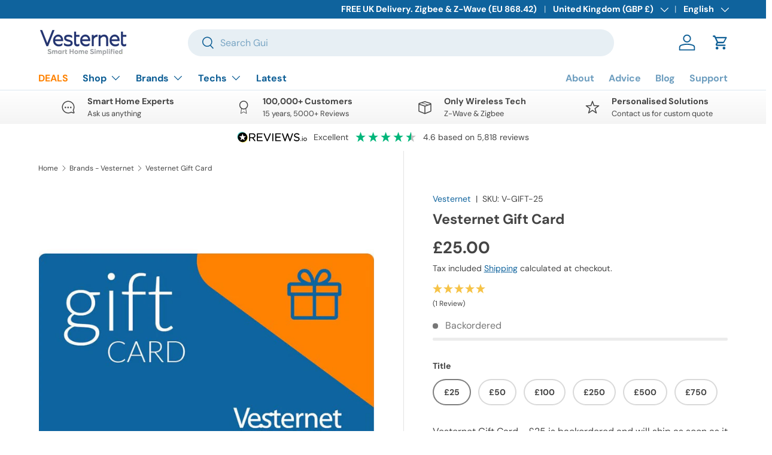

--- FILE ---
content_type: text/html; charset=utf-8
request_url: https://www.vesternet.com/collections/brands-vesternet/products/vesternet-gift-card
body_size: 79936
content:
<!doctype html>
<html class="no-js" lang="en" dir="ltr">
<head>

<!-- Google Tag Manager -->
<script>(function(w,d,s,l,i){w[l]=w[l]||[];w[l].push({'gtm.start':
new Date().getTime(),event:'gtm.js'});var f=d.getElementsByTagName(s)[0],
j=d.createElement(s),dl=l!='dataLayer'?'&l='+l:'';j.async=true;j.src=
'https://www.googletagmanager.com/gtm.js?id='+i+dl;f.parentNode.insertBefore(j,f);
})(window,document,'script','dataLayer','GTM-MNM8GHM');</script>
<!-- End Google Tag Manager -->  
  <link rel="preload" as="script" href="https://schemaplus-cdn.s3.amazonaws.com/loader-f412cb0c74d6eb66064037962e36f029-vesternetuk.min.js">
  <script src="https://schemaplus-cdn.s3.amazonaws.com/loader-f412cb0c74d6eb66064037962e36f029-vesternetuk.min.js" async></script>

  <script>
// Set the URL for the custom iframe (Vercel URL)
window.zakekeConfiguratorIframeUrl = 'https://vesternet.vercel.app/';
</script>
  <!--   Custom robots/canonical for Markets   -->

   
   

    
      <link rel="canonical" href="https://www.vesternet.com/products/vesternet-gift-card" />
    

    <!--   End custom robots/canonical   --><meta charset="utf-8">
<meta name="viewport" content="width=device-width,initial-scale=1">
<title>Vesternet Gift Card</title><link rel="canonical" href="https://www.vesternet.com/products/vesternet-gift-card"><link rel="icon" href="//www.vesternet.com/cdn/shop/files/Copy_of_7_Vesternet_Favicon_4.png?crop=center&height=48&v=1638457593&width=48" type="image/png">
  <link rel="apple-touch-icon" href="//www.vesternet.com/cdn/shop/files/Copy_of_7_Vesternet_Favicon_4.png?crop=center&height=180&v=1638457593&width=180"><meta name="description" content="Shopping for someone else but not sure what to give them? Give them the gift of choice with a Vesternet gift card. Gift cards are delivered by email and contain instructions to redeem them at checkout. Our gift cards have no additional processing fees."><meta property="og:site_name" content="Vesternet">
<meta property="og:url" content="https://www.vesternet.com/products/vesternet-gift-card">
<meta property="og:title" content="Vesternet Gift Card">
<meta property="og:type" content="product">
<meta property="og:description" content="Shopping for someone else but not sure what to give them? Give them the gift of choice with a Vesternet gift card. Gift cards are delivered by email and contain instructions to redeem them at checkout. Our gift cards have no additional processing fees."><meta property="og:image" content="http://www.vesternet.com/cdn/shop/products/V-GIFT-25.jpg?crop=center&height=1200&v=1757941367&width=1200">
  <meta property="og:image:secure_url" content="https://www.vesternet.com/cdn/shop/products/V-GIFT-25.jpg?crop=center&height=1200&v=1757941367&width=1200">
  <meta property="og:image:width" content="800">
  <meta property="og:image:height" content="558"><meta property="og:price:amount" content="25.00">
  <meta property="og:price:currency" content="GBP"><meta name="twitter:site" content="@vesternet"><meta name="twitter:card" content="summary_large_image">
<meta name="twitter:title" content="Vesternet Gift Card">
<meta name="twitter:description" content="Shopping for someone else but not sure what to give them? Give them the gift of choice with a Vesternet gift card. Gift cards are delivered by email and contain instructions to redeem them at checkout. Our gift cards have no additional processing fees.">
<link rel="preload" href="//www.vesternet.com/cdn/shop/t/247/assets/main.css?v=39030617625032399421760007773" as="style"><style data-shopify>
@font-face {
  font-family: "DM Sans";
  font-weight: 400;
  font-style: normal;
  font-display: swap;
  src: url("//www.vesternet.com/cdn/fonts/dm_sans/dmsans_n4.ec80bd4dd7e1a334c969c265873491ae56018d72.woff2") format("woff2"),
       url("//www.vesternet.com/cdn/fonts/dm_sans/dmsans_n4.87bdd914d8a61247b911147ae68e754d695c58a6.woff") format("woff");
}
@font-face {
  font-family: "DM Sans";
  font-weight: 700;
  font-style: normal;
  font-display: swap;
  src: url("//www.vesternet.com/cdn/fonts/dm_sans/dmsans_n7.97e21d81502002291ea1de8aefb79170c6946ce5.woff2") format("woff2"),
       url("//www.vesternet.com/cdn/fonts/dm_sans/dmsans_n7.af5c214f5116410ca1d53a2090665620e78e2e1b.woff") format("woff");
}
@font-face {
  font-family: "DM Sans";
  font-weight: 400;
  font-style: italic;
  font-display: swap;
  src: url("//www.vesternet.com/cdn/fonts/dm_sans/dmsans_i4.b8fe05e69ee95d5a53155c346957d8cbf5081c1a.woff2") format("woff2"),
       url("//www.vesternet.com/cdn/fonts/dm_sans/dmsans_i4.403fe28ee2ea63e142575c0aa47684d65f8c23a0.woff") format("woff");
}
@font-face {
  font-family: "DM Sans";
  font-weight: 700;
  font-style: italic;
  font-display: swap;
  src: url("//www.vesternet.com/cdn/fonts/dm_sans/dmsans_i7.52b57f7d7342eb7255084623d98ab83fd96e7f9b.woff2") format("woff2"),
       url("//www.vesternet.com/cdn/fonts/dm_sans/dmsans_i7.d5e14ef18a1d4a8ce78a4187580b4eb1759c2eda.woff") format("woff");
}
@font-face {
  font-family: "DM Sans";
  font-weight: 700;
  font-style: normal;
  font-display: swap;
  src: url("//www.vesternet.com/cdn/fonts/dm_sans/dmsans_n7.97e21d81502002291ea1de8aefb79170c6946ce5.woff2") format("woff2"),
       url("//www.vesternet.com/cdn/fonts/dm_sans/dmsans_n7.af5c214f5116410ca1d53a2090665620e78e2e1b.woff") format("woff");
}
@font-face {
  font-family: "DM Sans";
  font-weight: 700;
  font-style: normal;
  font-display: swap;
  src: url("//www.vesternet.com/cdn/fonts/dm_sans/dmsans_n7.97e21d81502002291ea1de8aefb79170c6946ce5.woff2") format("woff2"),
       url("//www.vesternet.com/cdn/fonts/dm_sans/dmsans_n7.af5c214f5116410ca1d53a2090665620e78e2e1b.woff") format("woff");
}
:root {
      --bg-color: 255 255 255 / 1.0;
      --bg-color-og: 255 255 255 / 1.0;
      --heading-color: 68 68 68;
      --text-color: 68 68 68;
      --text-color-og: 68 68 68;
      --scrollbar-color: 68 68 68;
      --link-color: 15 99 157;
      --link-color-og: 15 99 157;
      --star-color: 15 99 157;--swatch-border-color-default: 218 218 218;
        --swatch-border-color-active: 162 162 162;
        --swatch-card-size: 24px;
        --swatch-variant-picker-size: 70px;--color-scheme-1-bg: 255 255 255 / 1.0;
      --color-scheme-1-grad: linear-gradient(180deg, rgba(255, 255, 255, 1), rgba(244, 244, 244, 1) 100%);
      --color-scheme-1-heading: 68 68 68;
      --color-scheme-1-text: 68 68 68;
      --color-scheme-1-btn-bg: 255 130 0;
      --color-scheme-1-btn-text: 255 255 255;
      --color-scheme-1-btn-bg-hover: 255 156 53;--color-scheme-2-bg: 42 43 42 / 1.0;
      --color-scheme-2-grad: linear-gradient(225deg, rgba(51, 59, 67, 0.88) 8%, rgba(41, 47, 54, 1) 56%, rgba(20, 20, 20, 1) 92%);
      --color-scheme-2-heading: 255 88 13;
      --color-scheme-2-text: 255 255 255;
      --color-scheme-2-btn-bg: 255 130 0;
      --color-scheme-2-btn-text: 255 255 255;
      --color-scheme-2-btn-bg-hover: 255 156 53;--color-scheme-3-bg: 255 130 0 / 1.0;
      --color-scheme-3-grad: linear-gradient(46deg, rgba(255, 130, 0, 1) 8%, rgba(234, 73, 0, 1) 32%, rgba(255, 88, 13, 0.88) 92%);
      --color-scheme-3-heading: 255 255 255;
      --color-scheme-3-text: 255 255 255;
      --color-scheme-3-btn-bg: 42 43 42;
      --color-scheme-3-btn-text: 255 255 255;
      --color-scheme-3-btn-bg-hover: 82 83 82;

      --drawer-bg-color: 255 255 255 / 1.0;
      --drawer-text-color: 68 68 68;

      --panel-bg-color: 244 244 244 / 1.0;
      --panel-heading-color: 68 68 68;
      --panel-text-color: 68 68 68;

      --in-stock-text-color: 44 126 63;
      --low-stock-text-color: 210 134 26;
      --very-low-stock-text-color: 180 12 28;
      --no-stock-text-color: 119 119 119;
      --no-stock-backordered-text-color: 119 119 119;

      --error-bg-color: 252 237 238;
      --error-text-color: 180 12 28;
      --success-bg-color: 232 246 234;
      --success-text-color: 44 126 63;
      --info-bg-color: 228 237 250;
      --info-text-color: 26 102 210;

      --heading-font-family: "DM Sans", sans-serif;
      --heading-font-style: normal;
      --heading-font-weight: 700;
      --heading-scale-start: 4;

      --navigation-font-family: "DM Sans", sans-serif;
      --navigation-font-style: normal;
      --navigation-font-weight: 700;--heading-text-transform: none;
--subheading-text-transform: none;
      --body-font-family: "DM Sans", sans-serif;
      --body-font-style: normal;
      --body-font-weight: 400;
      --body-font-size: 16;

      --section-gap: 48;
      --heading-gap: calc(8 * var(--space-unit));--grid-column-gap: 20px;--btn-bg-color: 255 130 0;
      --btn-bg-hover-color: 255 156 53;
      --btn-text-color: 255 255 255;
      --btn-bg-color-og: 255 130 0;
      --btn-text-color-og: 255 255 255;
      --btn-alt-bg-color: 255 255 255;
      --btn-alt-bg-alpha: 1.0;
      --btn-alt-text-color: 68 68 68;
      --btn-border-width: 2px;
      --btn-padding-y: 12px;

      
      --btn-border-radius: 28px;
      

      --btn-lg-border-radius: 50%;
      --btn-icon-border-radius: 50%;
      --input-with-btn-inner-radius: var(--btn-border-radius);

      --input-bg-color: 255 255 255 / 1.0;
      --input-text-color: 68 68 68;
      --input-border-width: 2px;
      --input-border-radius: 26px;
      --textarea-border-radius: 12px;
      --input-border-radius: 28px;
      --input-lg-border-radius: 34px;
      --input-bg-color-diff-3: #f7f7f7;
      --input-bg-color-diff-6: #f0f0f0;

      --modal-border-radius: 16px;
      --modal-overlay-color: 0 0 0;
      --modal-overlay-opacity: 0.4;
      --drawer-border-radius: 16px;
      --overlay-border-radius: 0px;

      --custom-label-bg-color: 15 99 157;
      --custom-label-text-color: 255 255 255;--sale-label-bg-color: 222 1 1;
      --sale-label-text-color: 255 255 255;--preorder-label-bg-color: 0 166 237;
      --preorder-label-text-color: 255 255 255;

      --collection-label-color: 0 126 18;

      --page-width: 1260px;
      --gutter-sm: 20px;
      --gutter-md: 32px;
      --gutter-lg: 64px;

      --payment-terms-bg-color: #ffffff;

      --coll-card-bg-color: #F9F9F9;
      --coll-card-border-color: #f2f2f2;

      --card-highlight-bg-color: #ffffff;
      --card-highlight-text-color: 38 38 43;
      --card-highlight-border-color: #eeeff0;--card-bg-color: #ffffff;
      --card-text-color: 38 38 43;
      --card-border-color: #eeeff0;--blend-bg-color: #f4f4f4;
        
          --aos-animate-duration: 1s;
        

        
          --aos-min-width: 0;
        
      

      --reading-width: 48em;
    }

    @media (max-width: 769px) {
      :root {
        --reading-width: 36em;
      }
    }
  </style><link rel="stylesheet" href="//www.vesternet.com/cdn/shop/t/247/assets/main.css?v=39030617625032399421760007773">
  <script src="//www.vesternet.com/cdn/shop/t/247/assets/main.js?v=76476094356780495751760007774" defer="defer"></script><link rel="preload" href="//www.vesternet.com/cdn/fonts/dm_sans/dmsans_n4.ec80bd4dd7e1a334c969c265873491ae56018d72.woff2" as="font" type="font/woff2" crossorigin fetchpriority="high"><link rel="preload" href="//www.vesternet.com/cdn/fonts/dm_sans/dmsans_n7.97e21d81502002291ea1de8aefb79170c6946ce5.woff2" as="font" type="font/woff2" crossorigin fetchpriority="high"><script>window.performance && window.performance.mark && window.performance.mark('shopify.content_for_header.start');</script><meta name="google-site-verification" content="qPRMc9XwB0UL7N5B7hc7zUNKR_dMqLoz_pWM162Jp5o">
<meta name="facebook-domain-verification" content="yv34curf06y35g9x5x0x8pzct5cr6g">
<meta id="shopify-digital-wallet" name="shopify-digital-wallet" content="/6681493559/digital_wallets/dialog">
<meta name="shopify-checkout-api-token" content="3ba1e264bae81b4c80df478801fdab2a">
<link rel="alternate" hreflang="x-default" href="https://www.vesternet.com/products/vesternet-gift-card">
<link rel="alternate" hreflang="en" href="https://www.vesternet.com/products/vesternet-gift-card">
<link rel="alternate" hreflang="sv" href="https://www.vesternet.com/sv/products/vesternet-gift-card">
<link rel="alternate" hreflang="es" href="https://www.vesternet.com/es/products/vesternet-gift-card">
<link rel="alternate" hreflang="pt" href="https://www.vesternet.com/pt/products/vesternet-gift-card">
<link rel="alternate" hreflang="pl" href="https://www.vesternet.com/pl/products/vesternet-gift-card">
<link rel="alternate" hreflang="it" href="https://www.vesternet.com/it/products/vesternet-gift-card">
<link rel="alternate" hreflang="de" href="https://www.vesternet.com/de/products/vesternet-gift-card">
<link rel="alternate" hreflang="fr" href="https://www.vesternet.com/fr/products/vesternet-gift-card">
<link rel="alternate" hreflang="fi" href="https://www.vesternet.com/fi/products/vesternet-gift-card">
<link rel="alternate" hreflang="nl" href="https://www.vesternet.com/nl/products/vesternet-gift-card">
<link rel="alternate" hreflang="da" href="https://www.vesternet.com/da/products/vesternet-gift-card">
<link rel="alternate" hreflang="en-BQ" href="https://www.vesternet.com/en-global/products/vesternet-gift-card">
<link rel="alternate" hreflang="en-BV" href="https://www.vesternet.com/en-global/products/vesternet-gift-card">
<link rel="alternate" hreflang="en-BW" href="https://www.vesternet.com/en-global/products/vesternet-gift-card">
<link rel="alternate" hreflang="en-CC" href="https://www.vesternet.com/en-global/products/vesternet-gift-card">
<link rel="alternate" hreflang="en-CD" href="https://www.vesternet.com/en-global/products/vesternet-gift-card">
<link rel="alternate" hreflang="en-CF" href="https://www.vesternet.com/en-global/products/vesternet-gift-card">
<link rel="alternate" hreflang="en-CG" href="https://www.vesternet.com/en-global/products/vesternet-gift-card">
<link rel="alternate" hreflang="en-CI" href="https://www.vesternet.com/en-global/products/vesternet-gift-card">
<link rel="alternate" hreflang="en-CK" href="https://www.vesternet.com/en-global/products/vesternet-gift-card">
<link rel="alternate" hreflang="en-CL" href="https://www.vesternet.com/en-global/products/vesternet-gift-card">
<link rel="alternate" hreflang="en-CM" href="https://www.vesternet.com/en-global/products/vesternet-gift-card">
<link rel="alternate" hreflang="en-CN" href="https://www.vesternet.com/en-global/products/vesternet-gift-card">
<link rel="alternate" hreflang="en-CO" href="https://www.vesternet.com/en-global/products/vesternet-gift-card">
<link rel="alternate" hreflang="en-CR" href="https://www.vesternet.com/en-global/products/vesternet-gift-card">
<link rel="alternate" hreflang="en-CV" href="https://www.vesternet.com/en-global/products/vesternet-gift-card">
<link rel="alternate" hreflang="en-CW" href="https://www.vesternet.com/en-global/products/vesternet-gift-card">
<link rel="alternate" hreflang="en-CX" href="https://www.vesternet.com/en-global/products/vesternet-gift-card">
<link rel="alternate" hreflang="en-DJ" href="https://www.vesternet.com/en-global/products/vesternet-gift-card">
<link rel="alternate" hreflang="en-DM" href="https://www.vesternet.com/en-global/products/vesternet-gift-card">
<link rel="alternate" hreflang="en-DO" href="https://www.vesternet.com/en-global/products/vesternet-gift-card">
<link rel="alternate" hreflang="en-EC" href="https://www.vesternet.com/en-global/products/vesternet-gift-card">
<link rel="alternate" hreflang="en-EG" href="https://www.vesternet.com/en-global/products/vesternet-gift-card">
<link rel="alternate" hreflang="en-EH" href="https://www.vesternet.com/en-global/products/vesternet-gift-card">
<link rel="alternate" hreflang="en-ER" href="https://www.vesternet.com/en-global/products/vesternet-gift-card">
<link rel="alternate" hreflang="en-ET" href="https://www.vesternet.com/en-global/products/vesternet-gift-card">
<link rel="alternate" hreflang="en-FJ" href="https://www.vesternet.com/en-global/products/vesternet-gift-card">
<link rel="alternate" hreflang="en-FK" href="https://www.vesternet.com/en-global/products/vesternet-gift-card">
<link rel="alternate" hreflang="en-FO" href="https://www.vesternet.com/en-global/products/vesternet-gift-card">
<link rel="alternate" hreflang="en-GA" href="https://www.vesternet.com/en-global/products/vesternet-gift-card">
<link rel="alternate" hreflang="en-GD" href="https://www.vesternet.com/en-global/products/vesternet-gift-card">
<link rel="alternate" hreflang="en-GE" href="https://www.vesternet.com/en-global/products/vesternet-gift-card">
<link rel="alternate" hreflang="en-GF" href="https://www.vesternet.com/en-global/products/vesternet-gift-card">
<link rel="alternate" hreflang="en-GH" href="https://www.vesternet.com/en-global/products/vesternet-gift-card">
<link rel="alternate" hreflang="en-GL" href="https://www.vesternet.com/en-global/products/vesternet-gift-card">
<link rel="alternate" hreflang="en-GM" href="https://www.vesternet.com/en-global/products/vesternet-gift-card">
<link rel="alternate" hreflang="en-GN" href="https://www.vesternet.com/en-global/products/vesternet-gift-card">
<link rel="alternate" hreflang="en-GP" href="https://www.vesternet.com/en-global/products/vesternet-gift-card">
<link rel="alternate" hreflang="en-GQ" href="https://www.vesternet.com/en-global/products/vesternet-gift-card">
<link rel="alternate" hreflang="en-GS" href="https://www.vesternet.com/en-global/products/vesternet-gift-card">
<link rel="alternate" hreflang="en-GT" href="https://www.vesternet.com/en-global/products/vesternet-gift-card">
<link rel="alternate" hreflang="en-GW" href="https://www.vesternet.com/en-global/products/vesternet-gift-card">
<link rel="alternate" hreflang="en-GY" href="https://www.vesternet.com/en-global/products/vesternet-gift-card">
<link rel="alternate" hreflang="en-HM" href="https://www.vesternet.com/en-global/products/vesternet-gift-card">
<link rel="alternate" hreflang="en-HN" href="https://www.vesternet.com/en-global/products/vesternet-gift-card">
<link rel="alternate" hreflang="en-HT" href="https://www.vesternet.com/en-global/products/vesternet-gift-card">
<link rel="alternate" hreflang="en-IO" href="https://www.vesternet.com/en-global/products/vesternet-gift-card">
<link rel="alternate" hreflang="en-IQ" href="https://www.vesternet.com/en-global/products/vesternet-gift-card">
<link rel="alternate" hreflang="en-JM" href="https://www.vesternet.com/en-global/products/vesternet-gift-card">
<link rel="alternate" hreflang="en-JO" href="https://www.vesternet.com/en-global/products/vesternet-gift-card">
<link rel="alternate" hreflang="en-JP" href="https://www.vesternet.com/en-global/products/vesternet-gift-card">
<link rel="alternate" hreflang="en-KE" href="https://www.vesternet.com/en-global/products/vesternet-gift-card">
<link rel="alternate" hreflang="en-KG" href="https://www.vesternet.com/en-global/products/vesternet-gift-card">
<link rel="alternate" hreflang="en-KH" href="https://www.vesternet.com/en-global/products/vesternet-gift-card">
<link rel="alternate" hreflang="en-KI" href="https://www.vesternet.com/en-global/products/vesternet-gift-card">
<link rel="alternate" hreflang="en-KM" href="https://www.vesternet.com/en-global/products/vesternet-gift-card">
<link rel="alternate" hreflang="en-KN" href="https://www.vesternet.com/en-global/products/vesternet-gift-card">
<link rel="alternate" hreflang="en-KY" href="https://www.vesternet.com/en-global/products/vesternet-gift-card">
<link rel="alternate" hreflang="en-KZ" href="https://www.vesternet.com/en-global/products/vesternet-gift-card">
<link rel="alternate" hreflang="en-LA" href="https://www.vesternet.com/en-global/products/vesternet-gift-card">
<link rel="alternate" hreflang="en-LB" href="https://www.vesternet.com/en-global/products/vesternet-gift-card">
<link rel="alternate" hreflang="en-LC" href="https://www.vesternet.com/en-global/products/vesternet-gift-card">
<link rel="alternate" hreflang="en-LK" href="https://www.vesternet.com/en-global/products/vesternet-gift-card">
<link rel="alternate" hreflang="en-LR" href="https://www.vesternet.com/en-global/products/vesternet-gift-card">
<link rel="alternate" hreflang="en-LY" href="https://www.vesternet.com/en-global/products/vesternet-gift-card">
<link rel="alternate" hreflang="en-MA" href="https://www.vesternet.com/en-global/products/vesternet-gift-card">
<link rel="alternate" hreflang="en-MF" href="https://www.vesternet.com/en-global/products/vesternet-gift-card">
<link rel="alternate" hreflang="en-MG" href="https://www.vesternet.com/en-global/products/vesternet-gift-card">
<link rel="alternate" hreflang="en-ML" href="https://www.vesternet.com/en-global/products/vesternet-gift-card">
<link rel="alternate" hreflang="en-MM" href="https://www.vesternet.com/en-global/products/vesternet-gift-card">
<link rel="alternate" hreflang="en-MN" href="https://www.vesternet.com/en-global/products/vesternet-gift-card">
<link rel="alternate" hreflang="en-MO" href="https://www.vesternet.com/en-global/products/vesternet-gift-card">
<link rel="alternate" hreflang="en-MQ" href="https://www.vesternet.com/en-global/products/vesternet-gift-card">
<link rel="alternate" hreflang="en-MR" href="https://www.vesternet.com/en-global/products/vesternet-gift-card">
<link rel="alternate" hreflang="en-MS" href="https://www.vesternet.com/en-global/products/vesternet-gift-card">
<link rel="alternate" hreflang="en-MU" href="https://www.vesternet.com/en-global/products/vesternet-gift-card">
<link rel="alternate" hreflang="en-MV" href="https://www.vesternet.com/en-global/products/vesternet-gift-card">
<link rel="alternate" hreflang="en-MW" href="https://www.vesternet.com/en-global/products/vesternet-gift-card">
<link rel="alternate" hreflang="en-MX" href="https://www.vesternet.com/en-global/products/vesternet-gift-card">
<link rel="alternate" hreflang="en-MZ" href="https://www.vesternet.com/en-global/products/vesternet-gift-card">
<link rel="alternate" hreflang="en-NA" href="https://www.vesternet.com/en-global/products/vesternet-gift-card">
<link rel="alternate" hreflang="en-NC" href="https://www.vesternet.com/en-global/products/vesternet-gift-card">
<link rel="alternate" hreflang="en-NE" href="https://www.vesternet.com/en-global/products/vesternet-gift-card">
<link rel="alternate" hreflang="en-NF" href="https://www.vesternet.com/en-global/products/vesternet-gift-card">
<link rel="alternate" hreflang="en-NG" href="https://www.vesternet.com/en-global/products/vesternet-gift-card">
<link rel="alternate" hreflang="en-NI" href="https://www.vesternet.com/en-global/products/vesternet-gift-card">
<link rel="alternate" hreflang="en-NP" href="https://www.vesternet.com/en-global/products/vesternet-gift-card">
<link rel="alternate" hreflang="en-NR" href="https://www.vesternet.com/en-global/products/vesternet-gift-card">
<link rel="alternate" hreflang="en-NU" href="https://www.vesternet.com/en-global/products/vesternet-gift-card">
<link rel="alternate" hreflang="en-PE" href="https://www.vesternet.com/en-global/products/vesternet-gift-card">
<link rel="alternate" hreflang="en-PF" href="https://www.vesternet.com/en-global/products/vesternet-gift-card">
<link rel="alternate" hreflang="en-PG" href="https://www.vesternet.com/en-global/products/vesternet-gift-card">
<link rel="alternate" hreflang="en-PK" href="https://www.vesternet.com/en-global/products/vesternet-gift-card">
<link rel="alternate" hreflang="en-PM" href="https://www.vesternet.com/en-global/products/vesternet-gift-card">
<link rel="alternate" hreflang="en-PN" href="https://www.vesternet.com/en-global/products/vesternet-gift-card">
<link rel="alternate" hreflang="en-PS" href="https://www.vesternet.com/en-global/products/vesternet-gift-card">
<link rel="alternate" hreflang="en-PY" href="https://www.vesternet.com/en-global/products/vesternet-gift-card">
<link rel="alternate" hreflang="en-QA" href="https://www.vesternet.com/en-global/products/vesternet-gift-card">
<link rel="alternate" hreflang="en-RE" href="https://www.vesternet.com/en-global/products/vesternet-gift-card">
<link rel="alternate" hreflang="en-RW" href="https://www.vesternet.com/en-global/products/vesternet-gift-card">
<link rel="alternate" hreflang="en-SB" href="https://www.vesternet.com/en-global/products/vesternet-gift-card">
<link rel="alternate" hreflang="en-SC" href="https://www.vesternet.com/en-global/products/vesternet-gift-card">
<link rel="alternate" hreflang="en-SD" href="https://www.vesternet.com/en-global/products/vesternet-gift-card">
<link rel="alternate" hreflang="en-SH" href="https://www.vesternet.com/en-global/products/vesternet-gift-card">
<link rel="alternate" hreflang="en-SJ" href="https://www.vesternet.com/en-global/products/vesternet-gift-card">
<link rel="alternate" hreflang="en-SL" href="https://www.vesternet.com/en-global/products/vesternet-gift-card">
<link rel="alternate" hreflang="en-SN" href="https://www.vesternet.com/en-global/products/vesternet-gift-card">
<link rel="alternate" hreflang="en-SO" href="https://www.vesternet.com/en-global/products/vesternet-gift-card">
<link rel="alternate" hreflang="en-SR" href="https://www.vesternet.com/en-global/products/vesternet-gift-card">
<link rel="alternate" hreflang="en-SS" href="https://www.vesternet.com/en-global/products/vesternet-gift-card">
<link rel="alternate" hreflang="en-ST" href="https://www.vesternet.com/en-global/products/vesternet-gift-card">
<link rel="alternate" hreflang="en-SV" href="https://www.vesternet.com/en-global/products/vesternet-gift-card">
<link rel="alternate" hreflang="en-SX" href="https://www.vesternet.com/en-global/products/vesternet-gift-card">
<link rel="alternate" hreflang="en-SZ" href="https://www.vesternet.com/en-global/products/vesternet-gift-card">
<link rel="alternate" hreflang="en-TC" href="https://www.vesternet.com/en-global/products/vesternet-gift-card">
<link rel="alternate" hreflang="en-TD" href="https://www.vesternet.com/en-global/products/vesternet-gift-card">
<link rel="alternate" hreflang="en-TF" href="https://www.vesternet.com/en-global/products/vesternet-gift-card">
<link rel="alternate" hreflang="en-TG" href="https://www.vesternet.com/en-global/products/vesternet-gift-card">
<link rel="alternate" hreflang="en-TH" href="https://www.vesternet.com/en-global/products/vesternet-gift-card">
<link rel="alternate" hreflang="en-TJ" href="https://www.vesternet.com/en-global/products/vesternet-gift-card">
<link rel="alternate" hreflang="en-TK" href="https://www.vesternet.com/en-global/products/vesternet-gift-card">
<link rel="alternate" hreflang="en-TL" href="https://www.vesternet.com/en-global/products/vesternet-gift-card">
<link rel="alternate" hreflang="en-TM" href="https://www.vesternet.com/en-global/products/vesternet-gift-card">
<link rel="alternate" hreflang="en-TN" href="https://www.vesternet.com/en-global/products/vesternet-gift-card">
<link rel="alternate" hreflang="en-TO" href="https://www.vesternet.com/en-global/products/vesternet-gift-card">
<link rel="alternate" hreflang="en-TT" href="https://www.vesternet.com/en-global/products/vesternet-gift-card">
<link rel="alternate" hreflang="en-TV" href="https://www.vesternet.com/en-global/products/vesternet-gift-card">
<link rel="alternate" hreflang="en-TW" href="https://www.vesternet.com/en-global/products/vesternet-gift-card">
<link rel="alternate" hreflang="en-TZ" href="https://www.vesternet.com/en-global/products/vesternet-gift-card">
<link rel="alternate" hreflang="en-UG" href="https://www.vesternet.com/en-global/products/vesternet-gift-card">
<link rel="alternate" hreflang="en-UM" href="https://www.vesternet.com/en-global/products/vesternet-gift-card">
<link rel="alternate" hreflang="en-UY" href="https://www.vesternet.com/en-global/products/vesternet-gift-card">
<link rel="alternate" hreflang="en-UZ" href="https://www.vesternet.com/en-global/products/vesternet-gift-card">
<link rel="alternate" hreflang="en-VC" href="https://www.vesternet.com/en-global/products/vesternet-gift-card">
<link rel="alternate" hreflang="en-VE" href="https://www.vesternet.com/en-global/products/vesternet-gift-card">
<link rel="alternate" hreflang="en-VN" href="https://www.vesternet.com/en-global/products/vesternet-gift-card">
<link rel="alternate" hreflang="en-VU" href="https://www.vesternet.com/en-global/products/vesternet-gift-card">
<link rel="alternate" hreflang="en-WF" href="https://www.vesternet.com/en-global/products/vesternet-gift-card">
<link rel="alternate" hreflang="en-WS" href="https://www.vesternet.com/en-global/products/vesternet-gift-card">
<link rel="alternate" hreflang="en-XK" href="https://www.vesternet.com/en-global/products/vesternet-gift-card">
<link rel="alternate" hreflang="en-YE" href="https://www.vesternet.com/en-global/products/vesternet-gift-card">
<link rel="alternate" hreflang="en-YT" href="https://www.vesternet.com/en-global/products/vesternet-gift-card">
<link rel="alternate" hreflang="en-ZM" href="https://www.vesternet.com/en-global/products/vesternet-gift-card">
<link rel="alternate" hreflang="en-ZW" href="https://www.vesternet.com/en-global/products/vesternet-gift-card">
<link rel="alternate" hreflang="en-US" href="https://www.vesternet.com/en-global/products/vesternet-gift-card">
<link rel="alternate" hreflang="en-NZ" href="https://www.vesternet.com/en-global/products/vesternet-gift-card">
<link rel="alternate" hreflang="en-BR" href="https://www.vesternet.com/en-global/products/vesternet-gift-card">
<link rel="alternate" hreflang="en-IN" href="https://www.vesternet.com/en-global/products/vesternet-gift-card">
<link rel="alternate" hreflang="en-HK" href="https://www.vesternet.com/en-global/products/vesternet-gift-card">
<link rel="alternate" hreflang="en-ID" href="https://www.vesternet.com/en-global/products/vesternet-gift-card">
<link rel="alternate" hreflang="en-IL" href="https://www.vesternet.com/en-global/products/vesternet-gift-card">
<link rel="alternate" hreflang="en-KW" href="https://www.vesternet.com/en-global/products/vesternet-gift-card">
<link rel="alternate" hreflang="en-MY" href="https://www.vesternet.com/en-global/products/vesternet-gift-card">
<link rel="alternate" hreflang="en-OM" href="https://www.vesternet.com/en-global/products/vesternet-gift-card">
<link rel="alternate" hreflang="en-PH" href="https://www.vesternet.com/en-global/products/vesternet-gift-card">
<link rel="alternate" hreflang="en-SA" href="https://www.vesternet.com/en-global/products/vesternet-gift-card">
<link rel="alternate" hreflang="en-SG" href="https://www.vesternet.com/en-global/products/vesternet-gift-card">
<link rel="alternate" hreflang="en-ZA" href="https://www.vesternet.com/en-global/products/vesternet-gift-card">
<link rel="alternate" hreflang="en-KR" href="https://www.vesternet.com/en-global/products/vesternet-gift-card">
<link rel="alternate" hreflang="en-TR" href="https://www.vesternet.com/en-global/products/vesternet-gift-card">
<link rel="alternate" hreflang="en-BA" href="https://www.vesternet.com/en-global/products/vesternet-gift-card">
<link rel="alternate" hreflang="en-GI" href="https://www.vesternet.com/en-global/products/vesternet-gift-card">
<link rel="alternate" hreflang="en-GG" href="https://www.vesternet.com/en-global/products/vesternet-gift-card">
<link rel="alternate" hreflang="en-IS" href="https://www.vesternet.com/en-global/products/vesternet-gift-card">
<link rel="alternate" hreflang="en-IM" href="https://www.vesternet.com/en-global/products/vesternet-gift-card">
<link rel="alternate" hreflang="en-JE" href="https://www.vesternet.com/en-global/products/vesternet-gift-card">
<link rel="alternate" hreflang="en-LI" href="https://www.vesternet.com/en-global/products/vesternet-gift-card">
<link rel="alternate" hreflang="en-MK" href="https://www.vesternet.com/en-global/products/vesternet-gift-card">
<link rel="alternate" hreflang="en-MD" href="https://www.vesternet.com/en-global/products/vesternet-gift-card">
<link rel="alternate" hreflang="en-MC" href="https://www.vesternet.com/en-global/products/vesternet-gift-card">
<link rel="alternate" hreflang="en-ME" href="https://www.vesternet.com/en-global/products/vesternet-gift-card">
<link rel="alternate" hreflang="en-NO" href="https://www.vesternet.com/en-global/products/vesternet-gift-card">
<link rel="alternate" hreflang="en-SM" href="https://www.vesternet.com/en-global/products/vesternet-gift-card">
<link rel="alternate" hreflang="en-RS" href="https://www.vesternet.com/en-global/products/vesternet-gift-card">
<link rel="alternate" hreflang="en-CH" href="https://www.vesternet.com/en-global/products/vesternet-gift-card">
<link rel="alternate" hreflang="en-UA" href="https://www.vesternet.com/en-global/products/vesternet-gift-card">
<link rel="alternate" hreflang="en-VA" href="https://www.vesternet.com/en-global/products/vesternet-gift-card">
<link rel="alternate" hreflang="en-CA" href="https://www.vesternet.com/en-global/products/vesternet-gift-card">
<link rel="alternate" hreflang="en-PA" href="https://www.vesternet.com/en-global/products/vesternet-gift-card">
<link rel="alternate" hreflang="en-VG" href="https://www.vesternet.com/en-global/products/vesternet-gift-card">
<link rel="alternate" hreflang="en-AE" href="https://www.vesternet.com/en-global/products/vesternet-gift-card">
<link rel="alternate" hreflang="en-AW" href="https://www.vesternet.com/en-global/products/vesternet-gift-card">
<link rel="alternate" hreflang="en-AF" href="https://www.vesternet.com/en-global/products/vesternet-gift-card">
<link rel="alternate" hreflang="en-AX" href="https://www.vesternet.com/en-global/products/vesternet-gift-card">
<link rel="alternate" hreflang="en-AL" href="https://www.vesternet.com/en-global/products/vesternet-gift-card">
<link rel="alternate" hreflang="en-AD" href="https://www.vesternet.com/en-global/products/vesternet-gift-card">
<link rel="alternate" hreflang="en-AO" href="https://www.vesternet.com/en-global/products/vesternet-gift-card">
<link rel="alternate" hreflang="en-AG" href="https://www.vesternet.com/en-global/products/vesternet-gift-card">
<link rel="alternate" hreflang="en-AR" href="https://www.vesternet.com/en-global/products/vesternet-gift-card">
<link rel="alternate" hreflang="en-AM" href="https://www.vesternet.com/en-global/products/vesternet-gift-card">
<link rel="alternate" hreflang="en-LS" href="https://www.vesternet.com/en-global/products/vesternet-gift-card">
<link rel="alternate" hreflang="en-AU" href="https://www.vesternet.com/en-global/products/vesternet-gift-card">
<link rel="alternate" hreflang="en-AZ" href="https://www.vesternet.com/en-global/products/vesternet-gift-card">
<link rel="alternate" hreflang="en-BS" href="https://www.vesternet.com/en-global/products/vesternet-gift-card">
<link rel="alternate" hreflang="en-BH" href="https://www.vesternet.com/en-global/products/vesternet-gift-card">
<link rel="alternate" hreflang="en-BD" href="https://www.vesternet.com/en-global/products/vesternet-gift-card">
<link rel="alternate" hreflang="en-BB" href="https://www.vesternet.com/en-global/products/vesternet-gift-card">
<link rel="alternate" hreflang="en-BY" href="https://www.vesternet.com/en-global/products/vesternet-gift-card">
<link rel="alternate" hreflang="en-BJ" href="https://www.vesternet.com/en-global/products/vesternet-gift-card">
<link rel="alternate" hreflang="en-BZ" href="https://www.vesternet.com/en-global/products/vesternet-gift-card">
<link rel="alternate" hreflang="en-BF" href="https://www.vesternet.com/en-global/products/vesternet-gift-card">
<link rel="alternate" hreflang="en-BI" href="https://www.vesternet.com/en-global/products/vesternet-gift-card">
<link rel="alternate" hreflang="en-BM" href="https://www.vesternet.com/en-global/products/vesternet-gift-card">
<link rel="alternate" hreflang="en-BT" href="https://www.vesternet.com/en-global/products/vesternet-gift-card">
<link rel="alternate" hreflang="en-BL" href="https://www.vesternet.com/en-global/products/vesternet-gift-card">
<link rel="alternate" hreflang="en-BN" href="https://www.vesternet.com/en-global/products/vesternet-gift-card">
<link rel="alternate" hreflang="en-BO" href="https://www.vesternet.com/en-global/products/vesternet-gift-card">
<link rel="alternate" hreflang="en-RU" href="https://www.vesternet.com/en-global/products/vesternet-gift-card">
<link rel="alternate" hreflang="en-DZ" href="https://www.vesternet.com/en-global/products/vesternet-gift-card">
<link rel="alternate" hreflang="en-AI" href="https://www.vesternet.com/en-global/products/vesternet-gift-card">
<link rel="alternate" hreflang="en-AC" href="https://www.vesternet.com/en-global/products/vesternet-gift-card">
<link rel="alternate" hreflang="en-TA" href="https://www.vesternet.com/en-global/products/vesternet-gift-card">
<link rel="alternate" hreflang="en-AT" href="https://www.vesternet.com/en-eu/products/vesternet-gift-card">
<link rel="alternate" hreflang="sv-AT" href="https://www.vesternet.com/sv-eu/products/vesternet-gift-card">
<link rel="alternate" hreflang="es-AT" href="https://www.vesternet.com/es-eu/products/vesternet-gift-card">
<link rel="alternate" hreflang="pt-AT" href="https://www.vesternet.com/pt-eu/products/vesternet-gift-card">
<link rel="alternate" hreflang="pl-AT" href="https://www.vesternet.com/pl-eu/products/vesternet-gift-card">
<link rel="alternate" hreflang="it-AT" href="https://www.vesternet.com/it-eu/products/vesternet-gift-card">
<link rel="alternate" hreflang="de-AT" href="https://www.vesternet.com/de-eu/products/vesternet-gift-card">
<link rel="alternate" hreflang="fr-AT" href="https://www.vesternet.com/fr-eu/products/vesternet-gift-card">
<link rel="alternate" hreflang="fi-AT" href="https://www.vesternet.com/fi-eu/products/vesternet-gift-card">
<link rel="alternate" hreflang="nl-AT" href="https://www.vesternet.com/nl-eu/products/vesternet-gift-card">
<link rel="alternate" hreflang="da-AT" href="https://www.vesternet.com/da-eu/products/vesternet-gift-card">
<link rel="alternate" hreflang="en-BE" href="https://www.vesternet.com/en-eu/products/vesternet-gift-card">
<link rel="alternate" hreflang="sv-BE" href="https://www.vesternet.com/sv-eu/products/vesternet-gift-card">
<link rel="alternate" hreflang="es-BE" href="https://www.vesternet.com/es-eu/products/vesternet-gift-card">
<link rel="alternate" hreflang="pt-BE" href="https://www.vesternet.com/pt-eu/products/vesternet-gift-card">
<link rel="alternate" hreflang="pl-BE" href="https://www.vesternet.com/pl-eu/products/vesternet-gift-card">
<link rel="alternate" hreflang="it-BE" href="https://www.vesternet.com/it-eu/products/vesternet-gift-card">
<link rel="alternate" hreflang="de-BE" href="https://www.vesternet.com/de-eu/products/vesternet-gift-card">
<link rel="alternate" hreflang="fr-BE" href="https://www.vesternet.com/fr-eu/products/vesternet-gift-card">
<link rel="alternate" hreflang="fi-BE" href="https://www.vesternet.com/fi-eu/products/vesternet-gift-card">
<link rel="alternate" hreflang="nl-BE" href="https://www.vesternet.com/nl-eu/products/vesternet-gift-card">
<link rel="alternate" hreflang="da-BE" href="https://www.vesternet.com/da-eu/products/vesternet-gift-card">
<link rel="alternate" hreflang="en-BG" href="https://www.vesternet.com/en-eu/products/vesternet-gift-card">
<link rel="alternate" hreflang="sv-BG" href="https://www.vesternet.com/sv-eu/products/vesternet-gift-card">
<link rel="alternate" hreflang="es-BG" href="https://www.vesternet.com/es-eu/products/vesternet-gift-card">
<link rel="alternate" hreflang="pt-BG" href="https://www.vesternet.com/pt-eu/products/vesternet-gift-card">
<link rel="alternate" hreflang="pl-BG" href="https://www.vesternet.com/pl-eu/products/vesternet-gift-card">
<link rel="alternate" hreflang="it-BG" href="https://www.vesternet.com/it-eu/products/vesternet-gift-card">
<link rel="alternate" hreflang="de-BG" href="https://www.vesternet.com/de-eu/products/vesternet-gift-card">
<link rel="alternate" hreflang="fr-BG" href="https://www.vesternet.com/fr-eu/products/vesternet-gift-card">
<link rel="alternate" hreflang="fi-BG" href="https://www.vesternet.com/fi-eu/products/vesternet-gift-card">
<link rel="alternate" hreflang="nl-BG" href="https://www.vesternet.com/nl-eu/products/vesternet-gift-card">
<link rel="alternate" hreflang="da-BG" href="https://www.vesternet.com/da-eu/products/vesternet-gift-card">
<link rel="alternate" hreflang="en-HR" href="https://www.vesternet.com/en-eu/products/vesternet-gift-card">
<link rel="alternate" hreflang="sv-HR" href="https://www.vesternet.com/sv-eu/products/vesternet-gift-card">
<link rel="alternate" hreflang="es-HR" href="https://www.vesternet.com/es-eu/products/vesternet-gift-card">
<link rel="alternate" hreflang="pt-HR" href="https://www.vesternet.com/pt-eu/products/vesternet-gift-card">
<link rel="alternate" hreflang="pl-HR" href="https://www.vesternet.com/pl-eu/products/vesternet-gift-card">
<link rel="alternate" hreflang="it-HR" href="https://www.vesternet.com/it-eu/products/vesternet-gift-card">
<link rel="alternate" hreflang="de-HR" href="https://www.vesternet.com/de-eu/products/vesternet-gift-card">
<link rel="alternate" hreflang="fr-HR" href="https://www.vesternet.com/fr-eu/products/vesternet-gift-card">
<link rel="alternate" hreflang="fi-HR" href="https://www.vesternet.com/fi-eu/products/vesternet-gift-card">
<link rel="alternate" hreflang="nl-HR" href="https://www.vesternet.com/nl-eu/products/vesternet-gift-card">
<link rel="alternate" hreflang="da-HR" href="https://www.vesternet.com/da-eu/products/vesternet-gift-card">
<link rel="alternate" hreflang="en-CY" href="https://www.vesternet.com/en-eu/products/vesternet-gift-card">
<link rel="alternate" hreflang="sv-CY" href="https://www.vesternet.com/sv-eu/products/vesternet-gift-card">
<link rel="alternate" hreflang="es-CY" href="https://www.vesternet.com/es-eu/products/vesternet-gift-card">
<link rel="alternate" hreflang="pt-CY" href="https://www.vesternet.com/pt-eu/products/vesternet-gift-card">
<link rel="alternate" hreflang="pl-CY" href="https://www.vesternet.com/pl-eu/products/vesternet-gift-card">
<link rel="alternate" hreflang="it-CY" href="https://www.vesternet.com/it-eu/products/vesternet-gift-card">
<link rel="alternate" hreflang="de-CY" href="https://www.vesternet.com/de-eu/products/vesternet-gift-card">
<link rel="alternate" hreflang="fr-CY" href="https://www.vesternet.com/fr-eu/products/vesternet-gift-card">
<link rel="alternate" hreflang="fi-CY" href="https://www.vesternet.com/fi-eu/products/vesternet-gift-card">
<link rel="alternate" hreflang="nl-CY" href="https://www.vesternet.com/nl-eu/products/vesternet-gift-card">
<link rel="alternate" hreflang="da-CY" href="https://www.vesternet.com/da-eu/products/vesternet-gift-card">
<link rel="alternate" hreflang="en-CZ" href="https://www.vesternet.com/en-eu/products/vesternet-gift-card">
<link rel="alternate" hreflang="sv-CZ" href="https://www.vesternet.com/sv-eu/products/vesternet-gift-card">
<link rel="alternate" hreflang="es-CZ" href="https://www.vesternet.com/es-eu/products/vesternet-gift-card">
<link rel="alternate" hreflang="pt-CZ" href="https://www.vesternet.com/pt-eu/products/vesternet-gift-card">
<link rel="alternate" hreflang="pl-CZ" href="https://www.vesternet.com/pl-eu/products/vesternet-gift-card">
<link rel="alternate" hreflang="it-CZ" href="https://www.vesternet.com/it-eu/products/vesternet-gift-card">
<link rel="alternate" hreflang="de-CZ" href="https://www.vesternet.com/de-eu/products/vesternet-gift-card">
<link rel="alternate" hreflang="fr-CZ" href="https://www.vesternet.com/fr-eu/products/vesternet-gift-card">
<link rel="alternate" hreflang="fi-CZ" href="https://www.vesternet.com/fi-eu/products/vesternet-gift-card">
<link rel="alternate" hreflang="nl-CZ" href="https://www.vesternet.com/nl-eu/products/vesternet-gift-card">
<link rel="alternate" hreflang="da-CZ" href="https://www.vesternet.com/da-eu/products/vesternet-gift-card">
<link rel="alternate" hreflang="en-DK" href="https://www.vesternet.com/en-eu/products/vesternet-gift-card">
<link rel="alternate" hreflang="sv-DK" href="https://www.vesternet.com/sv-eu/products/vesternet-gift-card">
<link rel="alternate" hreflang="es-DK" href="https://www.vesternet.com/es-eu/products/vesternet-gift-card">
<link rel="alternate" hreflang="pt-DK" href="https://www.vesternet.com/pt-eu/products/vesternet-gift-card">
<link rel="alternate" hreflang="pl-DK" href="https://www.vesternet.com/pl-eu/products/vesternet-gift-card">
<link rel="alternate" hreflang="it-DK" href="https://www.vesternet.com/it-eu/products/vesternet-gift-card">
<link rel="alternate" hreflang="de-DK" href="https://www.vesternet.com/de-eu/products/vesternet-gift-card">
<link rel="alternate" hreflang="fr-DK" href="https://www.vesternet.com/fr-eu/products/vesternet-gift-card">
<link rel="alternate" hreflang="fi-DK" href="https://www.vesternet.com/fi-eu/products/vesternet-gift-card">
<link rel="alternate" hreflang="nl-DK" href="https://www.vesternet.com/nl-eu/products/vesternet-gift-card">
<link rel="alternate" hreflang="da-DK" href="https://www.vesternet.com/da-eu/products/vesternet-gift-card">
<link rel="alternate" hreflang="en-EE" href="https://www.vesternet.com/en-eu/products/vesternet-gift-card">
<link rel="alternate" hreflang="sv-EE" href="https://www.vesternet.com/sv-eu/products/vesternet-gift-card">
<link rel="alternate" hreflang="es-EE" href="https://www.vesternet.com/es-eu/products/vesternet-gift-card">
<link rel="alternate" hreflang="pt-EE" href="https://www.vesternet.com/pt-eu/products/vesternet-gift-card">
<link rel="alternate" hreflang="pl-EE" href="https://www.vesternet.com/pl-eu/products/vesternet-gift-card">
<link rel="alternate" hreflang="it-EE" href="https://www.vesternet.com/it-eu/products/vesternet-gift-card">
<link rel="alternate" hreflang="de-EE" href="https://www.vesternet.com/de-eu/products/vesternet-gift-card">
<link rel="alternate" hreflang="fr-EE" href="https://www.vesternet.com/fr-eu/products/vesternet-gift-card">
<link rel="alternate" hreflang="fi-EE" href="https://www.vesternet.com/fi-eu/products/vesternet-gift-card">
<link rel="alternate" hreflang="nl-EE" href="https://www.vesternet.com/nl-eu/products/vesternet-gift-card">
<link rel="alternate" hreflang="da-EE" href="https://www.vesternet.com/da-eu/products/vesternet-gift-card">
<link rel="alternate" hreflang="en-FI" href="https://www.vesternet.com/en-eu/products/vesternet-gift-card">
<link rel="alternate" hreflang="sv-FI" href="https://www.vesternet.com/sv-eu/products/vesternet-gift-card">
<link rel="alternate" hreflang="es-FI" href="https://www.vesternet.com/es-eu/products/vesternet-gift-card">
<link rel="alternate" hreflang="pt-FI" href="https://www.vesternet.com/pt-eu/products/vesternet-gift-card">
<link rel="alternate" hreflang="pl-FI" href="https://www.vesternet.com/pl-eu/products/vesternet-gift-card">
<link rel="alternate" hreflang="it-FI" href="https://www.vesternet.com/it-eu/products/vesternet-gift-card">
<link rel="alternate" hreflang="de-FI" href="https://www.vesternet.com/de-eu/products/vesternet-gift-card">
<link rel="alternate" hreflang="fr-FI" href="https://www.vesternet.com/fr-eu/products/vesternet-gift-card">
<link rel="alternate" hreflang="fi-FI" href="https://www.vesternet.com/fi-eu/products/vesternet-gift-card">
<link rel="alternate" hreflang="nl-FI" href="https://www.vesternet.com/nl-eu/products/vesternet-gift-card">
<link rel="alternate" hreflang="da-FI" href="https://www.vesternet.com/da-eu/products/vesternet-gift-card">
<link rel="alternate" hreflang="en-FR" href="https://www.vesternet.com/en-eu/products/vesternet-gift-card">
<link rel="alternate" hreflang="sv-FR" href="https://www.vesternet.com/sv-eu/products/vesternet-gift-card">
<link rel="alternate" hreflang="es-FR" href="https://www.vesternet.com/es-eu/products/vesternet-gift-card">
<link rel="alternate" hreflang="pt-FR" href="https://www.vesternet.com/pt-eu/products/vesternet-gift-card">
<link rel="alternate" hreflang="pl-FR" href="https://www.vesternet.com/pl-eu/products/vesternet-gift-card">
<link rel="alternate" hreflang="it-FR" href="https://www.vesternet.com/it-eu/products/vesternet-gift-card">
<link rel="alternate" hreflang="de-FR" href="https://www.vesternet.com/de-eu/products/vesternet-gift-card">
<link rel="alternate" hreflang="fr-FR" href="https://www.vesternet.com/fr-eu/products/vesternet-gift-card">
<link rel="alternate" hreflang="fi-FR" href="https://www.vesternet.com/fi-eu/products/vesternet-gift-card">
<link rel="alternate" hreflang="nl-FR" href="https://www.vesternet.com/nl-eu/products/vesternet-gift-card">
<link rel="alternate" hreflang="da-FR" href="https://www.vesternet.com/da-eu/products/vesternet-gift-card">
<link rel="alternate" hreflang="en-DE" href="https://www.vesternet.com/en-eu/products/vesternet-gift-card">
<link rel="alternate" hreflang="sv-DE" href="https://www.vesternet.com/sv-eu/products/vesternet-gift-card">
<link rel="alternate" hreflang="es-DE" href="https://www.vesternet.com/es-eu/products/vesternet-gift-card">
<link rel="alternate" hreflang="pt-DE" href="https://www.vesternet.com/pt-eu/products/vesternet-gift-card">
<link rel="alternate" hreflang="pl-DE" href="https://www.vesternet.com/pl-eu/products/vesternet-gift-card">
<link rel="alternate" hreflang="it-DE" href="https://www.vesternet.com/it-eu/products/vesternet-gift-card">
<link rel="alternate" hreflang="de-DE" href="https://www.vesternet.com/de-eu/products/vesternet-gift-card">
<link rel="alternate" hreflang="fr-DE" href="https://www.vesternet.com/fr-eu/products/vesternet-gift-card">
<link rel="alternate" hreflang="fi-DE" href="https://www.vesternet.com/fi-eu/products/vesternet-gift-card">
<link rel="alternate" hreflang="nl-DE" href="https://www.vesternet.com/nl-eu/products/vesternet-gift-card">
<link rel="alternate" hreflang="da-DE" href="https://www.vesternet.com/da-eu/products/vesternet-gift-card">
<link rel="alternate" hreflang="en-GR" href="https://www.vesternet.com/en-eu/products/vesternet-gift-card">
<link rel="alternate" hreflang="sv-GR" href="https://www.vesternet.com/sv-eu/products/vesternet-gift-card">
<link rel="alternate" hreflang="es-GR" href="https://www.vesternet.com/es-eu/products/vesternet-gift-card">
<link rel="alternate" hreflang="pt-GR" href="https://www.vesternet.com/pt-eu/products/vesternet-gift-card">
<link rel="alternate" hreflang="pl-GR" href="https://www.vesternet.com/pl-eu/products/vesternet-gift-card">
<link rel="alternate" hreflang="it-GR" href="https://www.vesternet.com/it-eu/products/vesternet-gift-card">
<link rel="alternate" hreflang="de-GR" href="https://www.vesternet.com/de-eu/products/vesternet-gift-card">
<link rel="alternate" hreflang="fr-GR" href="https://www.vesternet.com/fr-eu/products/vesternet-gift-card">
<link rel="alternate" hreflang="fi-GR" href="https://www.vesternet.com/fi-eu/products/vesternet-gift-card">
<link rel="alternate" hreflang="nl-GR" href="https://www.vesternet.com/nl-eu/products/vesternet-gift-card">
<link rel="alternate" hreflang="da-GR" href="https://www.vesternet.com/da-eu/products/vesternet-gift-card">
<link rel="alternate" hreflang="en-HU" href="https://www.vesternet.com/en-eu/products/vesternet-gift-card">
<link rel="alternate" hreflang="sv-HU" href="https://www.vesternet.com/sv-eu/products/vesternet-gift-card">
<link rel="alternate" hreflang="es-HU" href="https://www.vesternet.com/es-eu/products/vesternet-gift-card">
<link rel="alternate" hreflang="pt-HU" href="https://www.vesternet.com/pt-eu/products/vesternet-gift-card">
<link rel="alternate" hreflang="pl-HU" href="https://www.vesternet.com/pl-eu/products/vesternet-gift-card">
<link rel="alternate" hreflang="it-HU" href="https://www.vesternet.com/it-eu/products/vesternet-gift-card">
<link rel="alternate" hreflang="de-HU" href="https://www.vesternet.com/de-eu/products/vesternet-gift-card">
<link rel="alternate" hreflang="fr-HU" href="https://www.vesternet.com/fr-eu/products/vesternet-gift-card">
<link rel="alternate" hreflang="fi-HU" href="https://www.vesternet.com/fi-eu/products/vesternet-gift-card">
<link rel="alternate" hreflang="nl-HU" href="https://www.vesternet.com/nl-eu/products/vesternet-gift-card">
<link rel="alternate" hreflang="da-HU" href="https://www.vesternet.com/da-eu/products/vesternet-gift-card">
<link rel="alternate" hreflang="en-IE" href="https://www.vesternet.com/en-eu/products/vesternet-gift-card">
<link rel="alternate" hreflang="sv-IE" href="https://www.vesternet.com/sv-eu/products/vesternet-gift-card">
<link rel="alternate" hreflang="es-IE" href="https://www.vesternet.com/es-eu/products/vesternet-gift-card">
<link rel="alternate" hreflang="pt-IE" href="https://www.vesternet.com/pt-eu/products/vesternet-gift-card">
<link rel="alternate" hreflang="pl-IE" href="https://www.vesternet.com/pl-eu/products/vesternet-gift-card">
<link rel="alternate" hreflang="it-IE" href="https://www.vesternet.com/it-eu/products/vesternet-gift-card">
<link rel="alternate" hreflang="de-IE" href="https://www.vesternet.com/de-eu/products/vesternet-gift-card">
<link rel="alternate" hreflang="fr-IE" href="https://www.vesternet.com/fr-eu/products/vesternet-gift-card">
<link rel="alternate" hreflang="fi-IE" href="https://www.vesternet.com/fi-eu/products/vesternet-gift-card">
<link rel="alternate" hreflang="nl-IE" href="https://www.vesternet.com/nl-eu/products/vesternet-gift-card">
<link rel="alternate" hreflang="da-IE" href="https://www.vesternet.com/da-eu/products/vesternet-gift-card">
<link rel="alternate" hreflang="en-IT" href="https://www.vesternet.com/en-eu/products/vesternet-gift-card">
<link rel="alternate" hreflang="sv-IT" href="https://www.vesternet.com/sv-eu/products/vesternet-gift-card">
<link rel="alternate" hreflang="es-IT" href="https://www.vesternet.com/es-eu/products/vesternet-gift-card">
<link rel="alternate" hreflang="pt-IT" href="https://www.vesternet.com/pt-eu/products/vesternet-gift-card">
<link rel="alternate" hreflang="pl-IT" href="https://www.vesternet.com/pl-eu/products/vesternet-gift-card">
<link rel="alternate" hreflang="it-IT" href="https://www.vesternet.com/it-eu/products/vesternet-gift-card">
<link rel="alternate" hreflang="de-IT" href="https://www.vesternet.com/de-eu/products/vesternet-gift-card">
<link rel="alternate" hreflang="fr-IT" href="https://www.vesternet.com/fr-eu/products/vesternet-gift-card">
<link rel="alternate" hreflang="fi-IT" href="https://www.vesternet.com/fi-eu/products/vesternet-gift-card">
<link rel="alternate" hreflang="nl-IT" href="https://www.vesternet.com/nl-eu/products/vesternet-gift-card">
<link rel="alternate" hreflang="da-IT" href="https://www.vesternet.com/da-eu/products/vesternet-gift-card">
<link rel="alternate" hreflang="en-LV" href="https://www.vesternet.com/en-eu/products/vesternet-gift-card">
<link rel="alternate" hreflang="sv-LV" href="https://www.vesternet.com/sv-eu/products/vesternet-gift-card">
<link rel="alternate" hreflang="es-LV" href="https://www.vesternet.com/es-eu/products/vesternet-gift-card">
<link rel="alternate" hreflang="pt-LV" href="https://www.vesternet.com/pt-eu/products/vesternet-gift-card">
<link rel="alternate" hreflang="pl-LV" href="https://www.vesternet.com/pl-eu/products/vesternet-gift-card">
<link rel="alternate" hreflang="it-LV" href="https://www.vesternet.com/it-eu/products/vesternet-gift-card">
<link rel="alternate" hreflang="de-LV" href="https://www.vesternet.com/de-eu/products/vesternet-gift-card">
<link rel="alternate" hreflang="fr-LV" href="https://www.vesternet.com/fr-eu/products/vesternet-gift-card">
<link rel="alternate" hreflang="fi-LV" href="https://www.vesternet.com/fi-eu/products/vesternet-gift-card">
<link rel="alternate" hreflang="nl-LV" href="https://www.vesternet.com/nl-eu/products/vesternet-gift-card">
<link rel="alternate" hreflang="da-LV" href="https://www.vesternet.com/da-eu/products/vesternet-gift-card">
<link rel="alternate" hreflang="en-LT" href="https://www.vesternet.com/en-eu/products/vesternet-gift-card">
<link rel="alternate" hreflang="sv-LT" href="https://www.vesternet.com/sv-eu/products/vesternet-gift-card">
<link rel="alternate" hreflang="es-LT" href="https://www.vesternet.com/es-eu/products/vesternet-gift-card">
<link rel="alternate" hreflang="pt-LT" href="https://www.vesternet.com/pt-eu/products/vesternet-gift-card">
<link rel="alternate" hreflang="pl-LT" href="https://www.vesternet.com/pl-eu/products/vesternet-gift-card">
<link rel="alternate" hreflang="it-LT" href="https://www.vesternet.com/it-eu/products/vesternet-gift-card">
<link rel="alternate" hreflang="de-LT" href="https://www.vesternet.com/de-eu/products/vesternet-gift-card">
<link rel="alternate" hreflang="fr-LT" href="https://www.vesternet.com/fr-eu/products/vesternet-gift-card">
<link rel="alternate" hreflang="fi-LT" href="https://www.vesternet.com/fi-eu/products/vesternet-gift-card">
<link rel="alternate" hreflang="nl-LT" href="https://www.vesternet.com/nl-eu/products/vesternet-gift-card">
<link rel="alternate" hreflang="da-LT" href="https://www.vesternet.com/da-eu/products/vesternet-gift-card">
<link rel="alternate" hreflang="en-LU" href="https://www.vesternet.com/en-eu/products/vesternet-gift-card">
<link rel="alternate" hreflang="sv-LU" href="https://www.vesternet.com/sv-eu/products/vesternet-gift-card">
<link rel="alternate" hreflang="es-LU" href="https://www.vesternet.com/es-eu/products/vesternet-gift-card">
<link rel="alternate" hreflang="pt-LU" href="https://www.vesternet.com/pt-eu/products/vesternet-gift-card">
<link rel="alternate" hreflang="pl-LU" href="https://www.vesternet.com/pl-eu/products/vesternet-gift-card">
<link rel="alternate" hreflang="it-LU" href="https://www.vesternet.com/it-eu/products/vesternet-gift-card">
<link rel="alternate" hreflang="de-LU" href="https://www.vesternet.com/de-eu/products/vesternet-gift-card">
<link rel="alternate" hreflang="fr-LU" href="https://www.vesternet.com/fr-eu/products/vesternet-gift-card">
<link rel="alternate" hreflang="fi-LU" href="https://www.vesternet.com/fi-eu/products/vesternet-gift-card">
<link rel="alternate" hreflang="nl-LU" href="https://www.vesternet.com/nl-eu/products/vesternet-gift-card">
<link rel="alternate" hreflang="da-LU" href="https://www.vesternet.com/da-eu/products/vesternet-gift-card">
<link rel="alternate" hreflang="en-MT" href="https://www.vesternet.com/en-eu/products/vesternet-gift-card">
<link rel="alternate" hreflang="sv-MT" href="https://www.vesternet.com/sv-eu/products/vesternet-gift-card">
<link rel="alternate" hreflang="es-MT" href="https://www.vesternet.com/es-eu/products/vesternet-gift-card">
<link rel="alternate" hreflang="pt-MT" href="https://www.vesternet.com/pt-eu/products/vesternet-gift-card">
<link rel="alternate" hreflang="pl-MT" href="https://www.vesternet.com/pl-eu/products/vesternet-gift-card">
<link rel="alternate" hreflang="it-MT" href="https://www.vesternet.com/it-eu/products/vesternet-gift-card">
<link rel="alternate" hreflang="de-MT" href="https://www.vesternet.com/de-eu/products/vesternet-gift-card">
<link rel="alternate" hreflang="fr-MT" href="https://www.vesternet.com/fr-eu/products/vesternet-gift-card">
<link rel="alternate" hreflang="fi-MT" href="https://www.vesternet.com/fi-eu/products/vesternet-gift-card">
<link rel="alternate" hreflang="nl-MT" href="https://www.vesternet.com/nl-eu/products/vesternet-gift-card">
<link rel="alternate" hreflang="da-MT" href="https://www.vesternet.com/da-eu/products/vesternet-gift-card">
<link rel="alternate" hreflang="en-NL" href="https://www.vesternet.com/en-eu/products/vesternet-gift-card">
<link rel="alternate" hreflang="sv-NL" href="https://www.vesternet.com/sv-eu/products/vesternet-gift-card">
<link rel="alternate" hreflang="es-NL" href="https://www.vesternet.com/es-eu/products/vesternet-gift-card">
<link rel="alternate" hreflang="pt-NL" href="https://www.vesternet.com/pt-eu/products/vesternet-gift-card">
<link rel="alternate" hreflang="pl-NL" href="https://www.vesternet.com/pl-eu/products/vesternet-gift-card">
<link rel="alternate" hreflang="it-NL" href="https://www.vesternet.com/it-eu/products/vesternet-gift-card">
<link rel="alternate" hreflang="de-NL" href="https://www.vesternet.com/de-eu/products/vesternet-gift-card">
<link rel="alternate" hreflang="fr-NL" href="https://www.vesternet.com/fr-eu/products/vesternet-gift-card">
<link rel="alternate" hreflang="fi-NL" href="https://www.vesternet.com/fi-eu/products/vesternet-gift-card">
<link rel="alternate" hreflang="nl-NL" href="https://www.vesternet.com/nl-eu/products/vesternet-gift-card">
<link rel="alternate" hreflang="da-NL" href="https://www.vesternet.com/da-eu/products/vesternet-gift-card">
<link rel="alternate" hreflang="en-PL" href="https://www.vesternet.com/en-eu/products/vesternet-gift-card">
<link rel="alternate" hreflang="sv-PL" href="https://www.vesternet.com/sv-eu/products/vesternet-gift-card">
<link rel="alternate" hreflang="es-PL" href="https://www.vesternet.com/es-eu/products/vesternet-gift-card">
<link rel="alternate" hreflang="pt-PL" href="https://www.vesternet.com/pt-eu/products/vesternet-gift-card">
<link rel="alternate" hreflang="pl-PL" href="https://www.vesternet.com/pl-eu/products/vesternet-gift-card">
<link rel="alternate" hreflang="it-PL" href="https://www.vesternet.com/it-eu/products/vesternet-gift-card">
<link rel="alternate" hreflang="de-PL" href="https://www.vesternet.com/de-eu/products/vesternet-gift-card">
<link rel="alternate" hreflang="fr-PL" href="https://www.vesternet.com/fr-eu/products/vesternet-gift-card">
<link rel="alternate" hreflang="fi-PL" href="https://www.vesternet.com/fi-eu/products/vesternet-gift-card">
<link rel="alternate" hreflang="nl-PL" href="https://www.vesternet.com/nl-eu/products/vesternet-gift-card">
<link rel="alternate" hreflang="da-PL" href="https://www.vesternet.com/da-eu/products/vesternet-gift-card">
<link rel="alternate" hreflang="en-PT" href="https://www.vesternet.com/en-eu/products/vesternet-gift-card">
<link rel="alternate" hreflang="sv-PT" href="https://www.vesternet.com/sv-eu/products/vesternet-gift-card">
<link rel="alternate" hreflang="es-PT" href="https://www.vesternet.com/es-eu/products/vesternet-gift-card">
<link rel="alternate" hreflang="pt-PT" href="https://www.vesternet.com/pt-eu/products/vesternet-gift-card">
<link rel="alternate" hreflang="pl-PT" href="https://www.vesternet.com/pl-eu/products/vesternet-gift-card">
<link rel="alternate" hreflang="it-PT" href="https://www.vesternet.com/it-eu/products/vesternet-gift-card">
<link rel="alternate" hreflang="de-PT" href="https://www.vesternet.com/de-eu/products/vesternet-gift-card">
<link rel="alternate" hreflang="fr-PT" href="https://www.vesternet.com/fr-eu/products/vesternet-gift-card">
<link rel="alternate" hreflang="fi-PT" href="https://www.vesternet.com/fi-eu/products/vesternet-gift-card">
<link rel="alternate" hreflang="nl-PT" href="https://www.vesternet.com/nl-eu/products/vesternet-gift-card">
<link rel="alternate" hreflang="da-PT" href="https://www.vesternet.com/da-eu/products/vesternet-gift-card">
<link rel="alternate" hreflang="en-RO" href="https://www.vesternet.com/en-eu/products/vesternet-gift-card">
<link rel="alternate" hreflang="sv-RO" href="https://www.vesternet.com/sv-eu/products/vesternet-gift-card">
<link rel="alternate" hreflang="es-RO" href="https://www.vesternet.com/es-eu/products/vesternet-gift-card">
<link rel="alternate" hreflang="pt-RO" href="https://www.vesternet.com/pt-eu/products/vesternet-gift-card">
<link rel="alternate" hreflang="pl-RO" href="https://www.vesternet.com/pl-eu/products/vesternet-gift-card">
<link rel="alternate" hreflang="it-RO" href="https://www.vesternet.com/it-eu/products/vesternet-gift-card">
<link rel="alternate" hreflang="de-RO" href="https://www.vesternet.com/de-eu/products/vesternet-gift-card">
<link rel="alternate" hreflang="fr-RO" href="https://www.vesternet.com/fr-eu/products/vesternet-gift-card">
<link rel="alternate" hreflang="fi-RO" href="https://www.vesternet.com/fi-eu/products/vesternet-gift-card">
<link rel="alternate" hreflang="nl-RO" href="https://www.vesternet.com/nl-eu/products/vesternet-gift-card">
<link rel="alternate" hreflang="da-RO" href="https://www.vesternet.com/da-eu/products/vesternet-gift-card">
<link rel="alternate" hreflang="en-SK" href="https://www.vesternet.com/en-eu/products/vesternet-gift-card">
<link rel="alternate" hreflang="sv-SK" href="https://www.vesternet.com/sv-eu/products/vesternet-gift-card">
<link rel="alternate" hreflang="es-SK" href="https://www.vesternet.com/es-eu/products/vesternet-gift-card">
<link rel="alternate" hreflang="pt-SK" href="https://www.vesternet.com/pt-eu/products/vesternet-gift-card">
<link rel="alternate" hreflang="pl-SK" href="https://www.vesternet.com/pl-eu/products/vesternet-gift-card">
<link rel="alternate" hreflang="it-SK" href="https://www.vesternet.com/it-eu/products/vesternet-gift-card">
<link rel="alternate" hreflang="de-SK" href="https://www.vesternet.com/de-eu/products/vesternet-gift-card">
<link rel="alternate" hreflang="fr-SK" href="https://www.vesternet.com/fr-eu/products/vesternet-gift-card">
<link rel="alternate" hreflang="fi-SK" href="https://www.vesternet.com/fi-eu/products/vesternet-gift-card">
<link rel="alternate" hreflang="nl-SK" href="https://www.vesternet.com/nl-eu/products/vesternet-gift-card">
<link rel="alternate" hreflang="da-SK" href="https://www.vesternet.com/da-eu/products/vesternet-gift-card">
<link rel="alternate" hreflang="en-SI" href="https://www.vesternet.com/en-eu/products/vesternet-gift-card">
<link rel="alternate" hreflang="sv-SI" href="https://www.vesternet.com/sv-eu/products/vesternet-gift-card">
<link rel="alternate" hreflang="es-SI" href="https://www.vesternet.com/es-eu/products/vesternet-gift-card">
<link rel="alternate" hreflang="pt-SI" href="https://www.vesternet.com/pt-eu/products/vesternet-gift-card">
<link rel="alternate" hreflang="pl-SI" href="https://www.vesternet.com/pl-eu/products/vesternet-gift-card">
<link rel="alternate" hreflang="it-SI" href="https://www.vesternet.com/it-eu/products/vesternet-gift-card">
<link rel="alternate" hreflang="de-SI" href="https://www.vesternet.com/de-eu/products/vesternet-gift-card">
<link rel="alternate" hreflang="fr-SI" href="https://www.vesternet.com/fr-eu/products/vesternet-gift-card">
<link rel="alternate" hreflang="fi-SI" href="https://www.vesternet.com/fi-eu/products/vesternet-gift-card">
<link rel="alternate" hreflang="nl-SI" href="https://www.vesternet.com/nl-eu/products/vesternet-gift-card">
<link rel="alternate" hreflang="da-SI" href="https://www.vesternet.com/da-eu/products/vesternet-gift-card">
<link rel="alternate" hreflang="en-ES" href="https://www.vesternet.com/en-eu/products/vesternet-gift-card">
<link rel="alternate" hreflang="sv-ES" href="https://www.vesternet.com/sv-eu/products/vesternet-gift-card">
<link rel="alternate" hreflang="es-ES" href="https://www.vesternet.com/es-eu/products/vesternet-gift-card">
<link rel="alternate" hreflang="pt-ES" href="https://www.vesternet.com/pt-eu/products/vesternet-gift-card">
<link rel="alternate" hreflang="pl-ES" href="https://www.vesternet.com/pl-eu/products/vesternet-gift-card">
<link rel="alternate" hreflang="it-ES" href="https://www.vesternet.com/it-eu/products/vesternet-gift-card">
<link rel="alternate" hreflang="de-ES" href="https://www.vesternet.com/de-eu/products/vesternet-gift-card">
<link rel="alternate" hreflang="fr-ES" href="https://www.vesternet.com/fr-eu/products/vesternet-gift-card">
<link rel="alternate" hreflang="fi-ES" href="https://www.vesternet.com/fi-eu/products/vesternet-gift-card">
<link rel="alternate" hreflang="nl-ES" href="https://www.vesternet.com/nl-eu/products/vesternet-gift-card">
<link rel="alternate" hreflang="da-ES" href="https://www.vesternet.com/da-eu/products/vesternet-gift-card">
<link rel="alternate" hreflang="en-SE" href="https://www.vesternet.com/en-eu/products/vesternet-gift-card">
<link rel="alternate" hreflang="sv-SE" href="https://www.vesternet.com/sv-eu/products/vesternet-gift-card">
<link rel="alternate" hreflang="es-SE" href="https://www.vesternet.com/es-eu/products/vesternet-gift-card">
<link rel="alternate" hreflang="pt-SE" href="https://www.vesternet.com/pt-eu/products/vesternet-gift-card">
<link rel="alternate" hreflang="pl-SE" href="https://www.vesternet.com/pl-eu/products/vesternet-gift-card">
<link rel="alternate" hreflang="it-SE" href="https://www.vesternet.com/it-eu/products/vesternet-gift-card">
<link rel="alternate" hreflang="de-SE" href="https://www.vesternet.com/de-eu/products/vesternet-gift-card">
<link rel="alternate" hreflang="fr-SE" href="https://www.vesternet.com/fr-eu/products/vesternet-gift-card">
<link rel="alternate" hreflang="fi-SE" href="https://www.vesternet.com/fi-eu/products/vesternet-gift-card">
<link rel="alternate" hreflang="nl-SE" href="https://www.vesternet.com/nl-eu/products/vesternet-gift-card">
<link rel="alternate" hreflang="da-SE" href="https://www.vesternet.com/da-eu/products/vesternet-gift-card">
<link rel="alternate" type="application/json+oembed" href="https://www.vesternet.com/products/vesternet-gift-card.oembed">
<script async="async" src="/checkouts/internal/preloads.js?locale=en-GB"></script>
<link rel="preconnect" href="https://shop.app" crossorigin="anonymous">
<script async="async" src="https://shop.app/checkouts/internal/preloads.js?locale=en-GB&shop_id=6681493559" crossorigin="anonymous"></script>
<script id="apple-pay-shop-capabilities" type="application/json">{"shopId":6681493559,"countryCode":"GB","currencyCode":"GBP","merchantCapabilities":["supports3DS"],"merchantId":"gid:\/\/shopify\/Shop\/6681493559","merchantName":"Vesternet","requiredBillingContactFields":["postalAddress","email"],"requiredShippingContactFields":["postalAddress","email"],"shippingType":"shipping","supportedNetworks":["visa","maestro","masterCard","amex","discover","elo"],"total":{"type":"pending","label":"Vesternet","amount":"1.00"},"shopifyPaymentsEnabled":true,"supportsSubscriptions":true}</script>
<script id="shopify-features" type="application/json">{"accessToken":"3ba1e264bae81b4c80df478801fdab2a","betas":["rich-media-storefront-analytics"],"domain":"www.vesternet.com","predictiveSearch":true,"shopId":6681493559,"locale":"en"}</script>
<script>var Shopify = Shopify || {};
Shopify.shop = "vesternetuk.myshopify.com";
Shopify.locale = "en";
Shopify.currency = {"active":"GBP","rate":"1.0"};
Shopify.country = "GB";
Shopify.theme = {"name":"D2C - 1.6.1 - before Atlast","id":140362645619,"schema_name":"Enterprise","schema_version":"1.6.1","theme_store_id":1657,"role":"main"};
Shopify.theme.handle = "null";
Shopify.theme.style = {"id":null,"handle":null};
Shopify.cdnHost = "www.vesternet.com/cdn";
Shopify.routes = Shopify.routes || {};
Shopify.routes.root = "/";</script>
<script type="module">!function(o){(o.Shopify=o.Shopify||{}).modules=!0}(window);</script>
<script>!function(o){function n(){var o=[];function n(){o.push(Array.prototype.slice.apply(arguments))}return n.q=o,n}var t=o.Shopify=o.Shopify||{};t.loadFeatures=n(),t.autoloadFeatures=n()}(window);</script>
<script>
  window.ShopifyPay = window.ShopifyPay || {};
  window.ShopifyPay.apiHost = "shop.app\/pay";
  window.ShopifyPay.redirectState = null;
</script>
<script id="shop-js-analytics" type="application/json">{"pageType":"product"}</script>
<script defer="defer" async type="module" src="//www.vesternet.com/cdn/shopifycloud/shop-js/modules/v2/client.init-shop-cart-sync_BdyHc3Nr.en.esm.js"></script>
<script defer="defer" async type="module" src="//www.vesternet.com/cdn/shopifycloud/shop-js/modules/v2/chunk.common_Daul8nwZ.esm.js"></script>
<script type="module">
  await import("//www.vesternet.com/cdn/shopifycloud/shop-js/modules/v2/client.init-shop-cart-sync_BdyHc3Nr.en.esm.js");
await import("//www.vesternet.com/cdn/shopifycloud/shop-js/modules/v2/chunk.common_Daul8nwZ.esm.js");

  window.Shopify.SignInWithShop?.initShopCartSync?.({"fedCMEnabled":true,"windoidEnabled":true});

</script>
<script>
  window.Shopify = window.Shopify || {};
  if (!window.Shopify.featureAssets) window.Shopify.featureAssets = {};
  window.Shopify.featureAssets['shop-js'] = {"shop-cart-sync":["modules/v2/client.shop-cart-sync_QYOiDySF.en.esm.js","modules/v2/chunk.common_Daul8nwZ.esm.js"],"init-fed-cm":["modules/v2/client.init-fed-cm_DchLp9rc.en.esm.js","modules/v2/chunk.common_Daul8nwZ.esm.js"],"shop-button":["modules/v2/client.shop-button_OV7bAJc5.en.esm.js","modules/v2/chunk.common_Daul8nwZ.esm.js"],"init-windoid":["modules/v2/client.init-windoid_DwxFKQ8e.en.esm.js","modules/v2/chunk.common_Daul8nwZ.esm.js"],"shop-cash-offers":["modules/v2/client.shop-cash-offers_DWtL6Bq3.en.esm.js","modules/v2/chunk.common_Daul8nwZ.esm.js","modules/v2/chunk.modal_CQq8HTM6.esm.js"],"shop-toast-manager":["modules/v2/client.shop-toast-manager_CX9r1SjA.en.esm.js","modules/v2/chunk.common_Daul8nwZ.esm.js"],"init-shop-email-lookup-coordinator":["modules/v2/client.init-shop-email-lookup-coordinator_UhKnw74l.en.esm.js","modules/v2/chunk.common_Daul8nwZ.esm.js"],"pay-button":["modules/v2/client.pay-button_DzxNnLDY.en.esm.js","modules/v2/chunk.common_Daul8nwZ.esm.js"],"avatar":["modules/v2/client.avatar_BTnouDA3.en.esm.js"],"init-shop-cart-sync":["modules/v2/client.init-shop-cart-sync_BdyHc3Nr.en.esm.js","modules/v2/chunk.common_Daul8nwZ.esm.js"],"shop-login-button":["modules/v2/client.shop-login-button_D8B466_1.en.esm.js","modules/v2/chunk.common_Daul8nwZ.esm.js","modules/v2/chunk.modal_CQq8HTM6.esm.js"],"init-customer-accounts-sign-up":["modules/v2/client.init-customer-accounts-sign-up_C8fpPm4i.en.esm.js","modules/v2/client.shop-login-button_D8B466_1.en.esm.js","modules/v2/chunk.common_Daul8nwZ.esm.js","modules/v2/chunk.modal_CQq8HTM6.esm.js"],"init-shop-for-new-customer-accounts":["modules/v2/client.init-shop-for-new-customer-accounts_CVTO0Ztu.en.esm.js","modules/v2/client.shop-login-button_D8B466_1.en.esm.js","modules/v2/chunk.common_Daul8nwZ.esm.js","modules/v2/chunk.modal_CQq8HTM6.esm.js"],"init-customer-accounts":["modules/v2/client.init-customer-accounts_dRgKMfrE.en.esm.js","modules/v2/client.shop-login-button_D8B466_1.en.esm.js","modules/v2/chunk.common_Daul8nwZ.esm.js","modules/v2/chunk.modal_CQq8HTM6.esm.js"],"shop-follow-button":["modules/v2/client.shop-follow-button_CkZpjEct.en.esm.js","modules/v2/chunk.common_Daul8nwZ.esm.js","modules/v2/chunk.modal_CQq8HTM6.esm.js"],"lead-capture":["modules/v2/client.lead-capture_BntHBhfp.en.esm.js","modules/v2/chunk.common_Daul8nwZ.esm.js","modules/v2/chunk.modal_CQq8HTM6.esm.js"],"checkout-modal":["modules/v2/client.checkout-modal_CfxcYbTm.en.esm.js","modules/v2/chunk.common_Daul8nwZ.esm.js","modules/v2/chunk.modal_CQq8HTM6.esm.js"],"shop-login":["modules/v2/client.shop-login_Da4GZ2H6.en.esm.js","modules/v2/chunk.common_Daul8nwZ.esm.js","modules/v2/chunk.modal_CQq8HTM6.esm.js"],"payment-terms":["modules/v2/client.payment-terms_MV4M3zvL.en.esm.js","modules/v2/chunk.common_Daul8nwZ.esm.js","modules/v2/chunk.modal_CQq8HTM6.esm.js"]};
</script>
<script>(function() {
  var isLoaded = false;
  function asyncLoad() {
    if (isLoaded) return;
    isLoaded = true;
    var urls = ["https:\/\/config.gorgias.chat\/bundle-loader\/01GYCCCXTB402WBX7FA4VB4SD6?source=shopify1click\u0026shop=vesternetuk.myshopify.com","https:\/\/vesternetuk.services.answerbase.com\/javascript\/widget\/full-featured-widget.min.js?p=s\u0026mw=900\u0026ia=%23answerbase\u0026iacp=%23shopify-section-template--16057795870835__collection-banner\u0026iabp=.cc-main-article\u0026shop=vesternetuk.myshopify.com","https:\/\/reconvert-cdn.com\/assets\/js\/store_reconvert_node.js?v=2\u0026scid=ZDVkYTVjOGM4YWNiN2IzYmNjNTJlNDBhNGUwYTlkMjcuNjg3YWMzNzA2YWNlNzhmZjNkNDhhODJiMzVlYWY3ZjU=\u0026shop=vesternetuk.myshopify.com","https:\/\/reconvert-cdn.com\/assets\/js\/reconvert_script_tags.mini.js?scid=ZDVkYTVjOGM4YWNiN2IzYmNjNTJlNDBhNGUwYTlkMjcuNjg3YWMzNzA2YWNlNzhmZjNkNDhhODJiMzVlYWY3ZjU=\u0026shop=vesternetuk.myshopify.com","https:\/\/cdn.9gtb.com\/loader.js?g_cvt_id=b6f58e60-2399-4d97-ab3d-de8129c26f37\u0026shop=vesternetuk.myshopify.com"];
    for (var i = 0; i < urls.length; i++) {
      var s = document.createElement('script');
      s.type = 'text/javascript';
      s.async = true;
      s.src = urls[i];
      var x = document.getElementsByTagName('script')[0];
      x.parentNode.insertBefore(s, x);
    }
  };
  if(window.attachEvent) {
    window.attachEvent('onload', asyncLoad);
  } else {
    window.addEventListener('load', asyncLoad, false);
  }
})();</script>
<script id="__st">var __st={"a":6681493559,"offset":0,"reqid":"d3806386-cb8b-4a54-b3d9-b8493653481f-1769028352","pageurl":"www.vesternet.com\/collections\/brands-vesternet\/products\/vesternet-gift-card","u":"51355061e828","p":"product","rtyp":"product","rid":1606459424823};</script>
<script>window.ShopifyPaypalV4VisibilityTracking = true;</script>
<script id="captcha-bootstrap">!function(){'use strict';const t='contact',e='account',n='new_comment',o=[[t,t],['blogs',n],['comments',n],[t,'customer']],c=[[e,'customer_login'],[e,'guest_login'],[e,'recover_customer_password'],[e,'create_customer']],r=t=>t.map((([t,e])=>`form[action*='/${t}']:not([data-nocaptcha='true']) input[name='form_type'][value='${e}']`)).join(','),a=t=>()=>t?[...document.querySelectorAll(t)].map((t=>t.form)):[];function s(){const t=[...o],e=r(t);return a(e)}const i='password',u='form_key',d=['recaptcha-v3-token','g-recaptcha-response','h-captcha-response',i],f=()=>{try{return window.sessionStorage}catch{return}},m='__shopify_v',_=t=>t.elements[u];function p(t,e,n=!1){try{const o=window.sessionStorage,c=JSON.parse(o.getItem(e)),{data:r}=function(t){const{data:e,action:n}=t;return t[m]||n?{data:e,action:n}:{data:t,action:n}}(c);for(const[e,n]of Object.entries(r))t.elements[e]&&(t.elements[e].value=n);n&&o.removeItem(e)}catch(o){console.error('form repopulation failed',{error:o})}}const l='form_type',E='cptcha';function T(t){t.dataset[E]=!0}const w=window,h=w.document,L='Shopify',v='ce_forms',y='captcha';let A=!1;((t,e)=>{const n=(g='f06e6c50-85a8-45c8-87d0-21a2b65856fe',I='https://cdn.shopify.com/shopifycloud/storefront-forms-hcaptcha/ce_storefront_forms_captcha_hcaptcha.v1.5.2.iife.js',D={infoText:'Protected by hCaptcha',privacyText:'Privacy',termsText:'Terms'},(t,e,n)=>{const o=w[L][v],c=o.bindForm;if(c)return c(t,g,e,D).then(n);var r;o.q.push([[t,g,e,D],n]),r=I,A||(h.body.append(Object.assign(h.createElement('script'),{id:'captcha-provider',async:!0,src:r})),A=!0)});var g,I,D;w[L]=w[L]||{},w[L][v]=w[L][v]||{},w[L][v].q=[],w[L][y]=w[L][y]||{},w[L][y].protect=function(t,e){n(t,void 0,e),T(t)},Object.freeze(w[L][y]),function(t,e,n,w,h,L){const[v,y,A,g]=function(t,e,n){const i=e?o:[],u=t?c:[],d=[...i,...u],f=r(d),m=r(i),_=r(d.filter((([t,e])=>n.includes(e))));return[a(f),a(m),a(_),s()]}(w,h,L),I=t=>{const e=t.target;return e instanceof HTMLFormElement?e:e&&e.form},D=t=>v().includes(t);t.addEventListener('submit',(t=>{const e=I(t);if(!e)return;const n=D(e)&&!e.dataset.hcaptchaBound&&!e.dataset.recaptchaBound,o=_(e),c=g().includes(e)&&(!o||!o.value);(n||c)&&t.preventDefault(),c&&!n&&(function(t){try{if(!f())return;!function(t){const e=f();if(!e)return;const n=_(t);if(!n)return;const o=n.value;o&&e.removeItem(o)}(t);const e=Array.from(Array(32),(()=>Math.random().toString(36)[2])).join('');!function(t,e){_(t)||t.append(Object.assign(document.createElement('input'),{type:'hidden',name:u})),t.elements[u].value=e}(t,e),function(t,e){const n=f();if(!n)return;const o=[...t.querySelectorAll(`input[type='${i}']`)].map((({name:t})=>t)),c=[...d,...o],r={};for(const[a,s]of new FormData(t).entries())c.includes(a)||(r[a]=s);n.setItem(e,JSON.stringify({[m]:1,action:t.action,data:r}))}(t,e)}catch(e){console.error('failed to persist form',e)}}(e),e.submit())}));const S=(t,e)=>{t&&!t.dataset[E]&&(n(t,e.some((e=>e===t))),T(t))};for(const o of['focusin','change'])t.addEventListener(o,(t=>{const e=I(t);D(e)&&S(e,y())}));const B=e.get('form_key'),M=e.get(l),P=B&&M;t.addEventListener('DOMContentLoaded',(()=>{const t=y();if(P)for(const e of t)e.elements[l].value===M&&p(e,B);[...new Set([...A(),...v().filter((t=>'true'===t.dataset.shopifyCaptcha))])].forEach((e=>S(e,t)))}))}(h,new URLSearchParams(w.location.search),n,t,e,['guest_login'])})(!0,!0)}();</script>
<script integrity="sha256-4kQ18oKyAcykRKYeNunJcIwy7WH5gtpwJnB7kiuLZ1E=" data-source-attribution="shopify.loadfeatures" defer="defer" src="//www.vesternet.com/cdn/shopifycloud/storefront/assets/storefront/load_feature-a0a9edcb.js" crossorigin="anonymous"></script>
<script crossorigin="anonymous" defer="defer" src="//www.vesternet.com/cdn/shopifycloud/storefront/assets/shopify_pay/storefront-65b4c6d7.js?v=20250812"></script>
<script data-source-attribution="shopify.dynamic_checkout.dynamic.init">var Shopify=Shopify||{};Shopify.PaymentButton=Shopify.PaymentButton||{isStorefrontPortableWallets:!0,init:function(){window.Shopify.PaymentButton.init=function(){};var t=document.createElement("script");t.src="https://www.vesternet.com/cdn/shopifycloud/portable-wallets/latest/portable-wallets.en.js",t.type="module",document.head.appendChild(t)}};
</script>
<script data-source-attribution="shopify.dynamic_checkout.buyer_consent">
  function portableWalletsHideBuyerConsent(e){var t=document.getElementById("shopify-buyer-consent"),n=document.getElementById("shopify-subscription-policy-button");t&&n&&(t.classList.add("hidden"),t.setAttribute("aria-hidden","true"),n.removeEventListener("click",e))}function portableWalletsShowBuyerConsent(e){var t=document.getElementById("shopify-buyer-consent"),n=document.getElementById("shopify-subscription-policy-button");t&&n&&(t.classList.remove("hidden"),t.removeAttribute("aria-hidden"),n.addEventListener("click",e))}window.Shopify?.PaymentButton&&(window.Shopify.PaymentButton.hideBuyerConsent=portableWalletsHideBuyerConsent,window.Shopify.PaymentButton.showBuyerConsent=portableWalletsShowBuyerConsent);
</script>
<script data-source-attribution="shopify.dynamic_checkout.cart.bootstrap">document.addEventListener("DOMContentLoaded",(function(){function t(){return document.querySelector("shopify-accelerated-checkout-cart, shopify-accelerated-checkout")}if(t())Shopify.PaymentButton.init();else{new MutationObserver((function(e,n){t()&&(Shopify.PaymentButton.init(),n.disconnect())})).observe(document.body,{childList:!0,subtree:!0})}}));
</script>
<script id='scb4127' type='text/javascript' async='' src='https://www.vesternet.com/cdn/shopifycloud/privacy-banner/storefront-banner.js'></script><link id="shopify-accelerated-checkout-styles" rel="stylesheet" media="screen" href="https://www.vesternet.com/cdn/shopifycloud/portable-wallets/latest/accelerated-checkout-backwards-compat.css" crossorigin="anonymous">
<style id="shopify-accelerated-checkout-cart">
        #shopify-buyer-consent {
  margin-top: 1em;
  display: inline-block;
  width: 100%;
}

#shopify-buyer-consent.hidden {
  display: none;
}

#shopify-subscription-policy-button {
  background: none;
  border: none;
  padding: 0;
  text-decoration: underline;
  font-size: inherit;
  cursor: pointer;
}

#shopify-subscription-policy-button::before {
  box-shadow: none;
}

      </style>
<script id="sections-script" data-sections="header,footer" defer="defer" src="//www.vesternet.com/cdn/shop/t/247/compiled_assets/scripts.js?v=45088"></script>
<script>window.performance && window.performance.mark && window.performance.mark('shopify.content_for_header.end');</script>
<script src="//www.vesternet.com/cdn/shop/t/247/assets/blur-messages.js?v=98620774460636405321760007756" defer="defer"></script>
    <script src="//www.vesternet.com/cdn/shop/t/247/assets/animate-on-scroll.js?v=15249566486942820451760007752" defer="defer"></script>
    <link rel="stylesheet" href="//www.vesternet.com/cdn/shop/t/247/assets/animate-on-scroll.css?v=116194678796051782541760007752">
  

  <script>document.documentElement.className = document.documentElement.className.replace('no-js', 'js');</script><!-- CC Custom Head Start --><style>
.wallet-cart-grid {
	max-width: none !important;
	margin-top: 1rem !important;
}

.wallet-cart-button-container, 
.wallet-cart-button {
  --wallet-button-border-radius: var(--btn-border-radius, 0px) !important;
  width: 100% !important;
	max-width: none !important;
	border-radius: var(--btn-border-radius, 0px) !important;
}
</style><!-- CC Custom Head End --><script type="application/ld+json">
  {
    "@context": "https://schema.org",
    "@type": "WebSite",
    "url": "https://www.vesternet.com/",
    "name": "Vesternet",
    "description": "Smart Home Automation provider, focusing on the latest wireless sensor network technologies of Z-Wave & Zigbee. We understand how complex it can be to build an automated home, so we make it much simpler by hand-picking the best home security and lighting control components.",
    "inLanguage": "en-GB"
  }
  </script>
<!-- BEGIN app block: shopify://apps/schema-plus-for-seo/blocks/schemaplus_app_embed/0199c405-aef8-7230-87a6-aacc5fab62ed --><script src="https://cdn.shopify.com/extensions/019bdb8e-e5a7-79b7-83c6-b46920ee1f83/schemaplus-schemafiles-67/assets/loader.min.js" async></script><!-- BEGIN app snippet: products --><script type="application/ld+json" class="schemaplus-schema">[ { "@context": "http://schema.org",  "@type": "ProductGroup",  "@id": "https://www.vesternet.com/products/vesternet-gift-card#product_sp_schemaplus", "mainEntityOfPage": { "@type": "WebPage", "@id": "https://www.vesternet.com/products/vesternet-gift-card#webpage_sp_schemaplus", "sdDatePublished": "2026-01-21T20:45+0000", "sdPublisher": { "@context": "http://schema.org", "@type": "Organization", "@id": "https://schemaplus.io", "name": "SchemaPlus App" } }, "additionalProperty": [  { "@type": "PropertyValue", "name" : "Tags", "value": [ "Hidden recommendation","HOMEIX-Compatible","Recommendations disabled","vesternet-product" ] }  ,{"@type": "PropertyValue", "name" : "Title", "value": [ "£25","£50","£100","£250","£500","£750" ] }  ],  "aggregateRating": { "@type": "AggregateRating", "description": "Stamped.io Reviews,", "bestRating": "5", "worstRating": "1", "reviewCount": "1", "ratingValue": "5.0" },  "brand": { "@type": "Brand", "name": "Vesternet",  "url": "https://www.vesternet.com/collections/vendors?q=Vesternet"  },  "category":"Gift Cards", "color": "", "depth":"", "height":"", "itemCondition":"http://schema.org/NewCondition", "logo":"", "manufacturer":"", "material": "", "model":"14065237655607",  "hasVariant": [ { "@type": "Product",  "name" : "£25",  "sku": "V-GIFT-25", "mpn": 14065237655607,  "image": "https://www.vesternet.com/cdn/shop/products/V-GIFT-25.jpg?v=1757941367&width=1200",  "description": "Shopping for someone else but not sure what to give them?\nGive them the gift of choice with a Vesternet gift card.\n\nGift cards are delivered by email and contain instructions to redeem them at checkout.\nOur gift cards have no additional processing fees.\n",  "brand": { "@type": "Brand", "name": "Vesternet",  "url": "https://www.vesternet.com/collections/vendors?q=Vesternet"  } ,"offers": { "@type": "Offer", "url": "https://www.vesternet.com/products/vesternet-gift-card?variant=14065237655607", "@id": "14065237655607",  "availability": "http://schema.org/InStock",  "inventoryLevel": { "@type": "QuantitativeValue", "value": "0" }, "price" : 25.0, "priceSpecification": [ { "@type": "UnitPriceSpecification", "price": 25.0, "priceCurrency": "GBP" }  ], "priceValidUntil": "2030-12-21", "priceCurrency": "GBP",  "itemCondition":"http://schema.org/NewCondition", "seller": { "@type": "Organization", "name": "Vesternet", "@id": "https://www.vesternet.com#organization_sp_schemaplus" } } } ,{ "@type" : "Product",  "name" : "£50",  "sku": "V-GIFT-50", "mpn": 14065237688375,  "image": "https://www.vesternet.com/cdn/shop/products/V-GIFT-25.jpg?v=1757941367&width=1200",  "description": "Shopping for someone else but not sure what to give them?\nGive them the gift of choice with a Vesternet gift card.\n\nGift cards are delivered by email and contain instructions to redeem them at checkout.\nOur gift cards have no additional processing fees.\n",  "brand": { "@type": "Brand", "name": "Vesternet",  "url": "https://www.vesternet.com/collections/vendors?q=Vesternet"  } ,"offers": { "@type": "Offer", "url": "https://www.vesternet.com/products/vesternet-gift-card?variant=14065237688375", "@id": "14065237688375",  "inventoryLevel": { "@type": "QuantitativeValue", "value": "0" },  "availability": "http://schema.org/InStock", "price" : 50.0, "priceSpecification": [ { "@type": "UnitPriceSpecification", "price": 50.0, "priceCurrency": "GBP" }  ], "priceCurrency": "GBP", "description": "GBP-5000---50.00", "priceValidUntil": "2030-12-21",  "itemCondition":"http://schema.org/NewCondition", "seller": { "@type": "Organization", "name": "Vesternet", "@id": "https://www.vesternet.com#organization_sp_schemaplus" } } },{ "@type" : "Product",  "name" : "£100",  "sku": "V-GIFT-100", "mpn": 14065237721143,  "image": "https://www.vesternet.com/cdn/shop/products/V-GIFT-25.jpg?v=1757941367&width=1200",  "description": "Shopping for someone else but not sure what to give them?\nGive them the gift of choice with a Vesternet gift card.\n\nGift cards are delivered by email and contain instructions to redeem them at checkout.\nOur gift cards have no additional processing fees.\n",  "brand": { "@type": "Brand", "name": "Vesternet",  "url": "https://www.vesternet.com/collections/vendors?q=Vesternet"  } ,"offers": { "@type": "Offer", "url": "https://www.vesternet.com/products/vesternet-gift-card?variant=14065237721143", "@id": "14065237721143",  "inventoryLevel": { "@type": "QuantitativeValue", "value": "0" },  "availability": "http://schema.org/InStock", "price" : 100.0, "priceSpecification": [ { "@type": "UnitPriceSpecification", "price": 100.0, "priceCurrency": "GBP" }  ], "priceCurrency": "GBP", "description": "GBP-10000---100.00", "priceValidUntil": "2030-12-21",  "itemCondition":"http://schema.org/NewCondition", "seller": { "@type": "Organization", "name": "Vesternet", "@id": "https://www.vesternet.com#organization_sp_schemaplus" } } },{ "@type" : "Product",  "name" : "£250",  "sku": "V-GIFT-250", "mpn": 31255894327411,  "image": "https://www.vesternet.com/cdn/shop/products/V-GIFT-25.jpg?v=1757941367&width=1200",  "description": "Shopping for someone else but not sure what to give them?\nGive them the gift of choice with a Vesternet gift card.\n\nGift cards are delivered by email and contain instructions to redeem them at checkout.\nOur gift cards have no additional processing fees.\n",  "brand": { "@type": "Brand", "name": "Vesternet",  "url": "https://www.vesternet.com/collections/vendors?q=Vesternet"  } ,"offers": { "@type": "Offer", "url": "https://www.vesternet.com/products/vesternet-gift-card?variant=31255894327411", "@id": "31255894327411",  "inventoryLevel": { "@type": "QuantitativeValue", "value": "0" },  "availability": "http://schema.org/InStock", "price" : 250.0, "priceSpecification": [ { "@type": "UnitPriceSpecification", "price": 250.0, "priceCurrency": "GBP" }  ], "priceCurrency": "GBP", "description": "GBP-25000---250.00", "priceValidUntil": "2030-12-21",  "itemCondition":"http://schema.org/NewCondition", "seller": { "@type": "Organization", "name": "Vesternet", "@id": "https://www.vesternet.com#organization_sp_schemaplus" } } },{ "@type" : "Product",  "name" : "£500",  "sku": "V-GIFT-500", "mpn": 31255896359027,  "image": "https://www.vesternet.com/cdn/shop/products/V-GIFT-25.jpg?v=1757941367&width=1200",  "description": "Shopping for someone else but not sure what to give them?\nGive them the gift of choice with a Vesternet gift card.\n\nGift cards are delivered by email and contain instructions to redeem them at checkout.\nOur gift cards have no additional processing fees.\n",  "brand": { "@type": "Brand", "name": "Vesternet",  "url": "https://www.vesternet.com/collections/vendors?q=Vesternet"  } ,"offers": { "@type": "Offer", "url": "https://www.vesternet.com/products/vesternet-gift-card?variant=31255896359027", "@id": "31255896359027",  "inventoryLevel": { "@type": "QuantitativeValue", "value": "0" },  "availability": "http://schema.org/InStock", "price" : 500.0, "priceSpecification": [ { "@type": "UnitPriceSpecification", "price": 500.0, "priceCurrency": "GBP" }  ], "priceCurrency": "GBP", "description": "GBP-50000---500.00", "priceValidUntil": "2030-12-21",  "itemCondition":"http://schema.org/NewCondition", "seller": { "@type": "Organization", "name": "Vesternet", "@id": "https://www.vesternet.com#organization_sp_schemaplus" } } },{ "@type" : "Product",  "name" : "£750",  "sku": "V-GIFT-750", "mpn": 31255903731827,  "image": "https://www.vesternet.com/cdn/shop/products/V-GIFT-25.jpg?v=1757941367&width=1200",  "description": "Shopping for someone else but not sure what to give them?\nGive them the gift of choice with a Vesternet gift card.\n\nGift cards are delivered by email and contain instructions to redeem them at checkout.\nOur gift cards have no additional processing fees.\n",  "brand": { "@type": "Brand", "name": "Vesternet",  "url": "https://www.vesternet.com/collections/vendors?q=Vesternet"  } ,"offers": { "@type": "Offer", "url": "https://www.vesternet.com/products/vesternet-gift-card?variant=31255903731827", "@id": "31255903731827",  "inventoryLevel": { "@type": "QuantitativeValue", "value": "0" },  "availability": "http://schema.org/InStock", "price" : 750.0, "priceSpecification": [ { "@type": "UnitPriceSpecification", "price": 750.0, "priceCurrency": "GBP" }  ], "priceCurrency": "GBP", "description": "GBP-75000---750.00", "priceValidUntil": "2030-12-21",  "itemCondition":"http://schema.org/NewCondition", "seller": { "@type": "Organization", "name": "Vesternet", "@id": "https://www.vesternet.com#organization_sp_schemaplus" } } } ],  "productGroupID":"1606459424823",  "productionDate":"", "purchaseDate":"", "releaseDate":"", "review": [ { "@context": "https://schema.org/", "@type": "Review", "reviewRating": { "@type": "Rating", "ratingValue": 5 }, "datePublished": "09\/05\/2020", "author": { "@type": "Person", "name": "Anonymous" }, "reviewBody": "Doing what is supposed to.", "description": "Stamped.io Review", "name": "\"stamped-review-26719570\" data-product-id=\"1606459424823\" data-rating=\"5\" data-verified=\"buyer\"\u003e      \u003cdiv class=\"stamped-review-header\"\u003e          \u003cdiv class=\"stamped-review-avatar\" style=\"padding:0;\" data-avatar=\"false\"\u003e                            \u003cdiv class=\"stamped-review-avatar-content\"\u003e                  A              " } ],  "sku": "V-GIFT-25", "mpn": 14065237655607,  "weight": { "@type": "QuantitativeValue", "unitCode": "KGM", "value": "0.0" }, "width":"",  "description": "Shopping for someone else but not sure what to give them?\nGive them the gift of choice with a Vesternet gift card.\n\nGift cards are delivered by email and contain instructions to redeem them at checkout.\nOur gift cards have no additional processing fees.\n",  "image": [  "https:\/\/www.vesternet.com\/cdn\/shop\/products\/V-GIFT-25.jpg?v=1757941367\u0026width=1200" ], "name": "Vesternet Gift Card", "url": "https://www.vesternet.com/products/vesternet-gift-card" } ]</script><script> window.schemaplus_reviews_handled = true; </script><!-- END app snippet --><script type="text/template" id="schemaplus-reviews-template"><!-- BEGIN app snippet: reviews --><script id="schemaplus-reviews-handler" > function handleReviews(){ let es = document.getElementsByClassName('schemaplus-schema'); es = Array.from(es).filter(el => el.getAttribute('data-type') === 'review');  for (let i = 0; i < es.length; i++) { let e = es[i],d = e.innerHTML;  if (d.includes("Trustpilot Review")) { e.remove(); continue; }  let nc = d.replace(new RegExp('schemaplus-review-schema-id', 'g'), 'https://www.vesternet.com/products/vesternet-gift-card#product_sp_schemaplus'); nc = nc.replace(/("@id"\s*:\s*"https:\/\/)[^\/"]+/g, `$1www.vesternet.com`); e.innerHTML = nc; }  }  handleReviews(); </script><!-- END app snippet --></script> <script src="https://cdn.shopify.com/extensions/019bdb8e-e5a7-79b7-83c6-b46920ee1f83/schemaplus-schemafiles-67/assets/insertReviewsHandler.min.js" async></script><!-- BEGIN app snippet: breadcrumbs --><script type="application/ld+json" class="schemaplus-schema"> { "@context": "http://schema.org", "@type": "BreadcrumbList", "name": "Vesternet Breadcrumbs Schema by SchemaPlus", "itemListElement": [ { "@type": "ListItem", "position": 1, "item": { "@id": "https://www.vesternet.com/collections", "name": "Products" } }, { "@type": "ListItem", "position": 2, "item": { "@id": "https://www.vesternet.com/collections/all", "name": "All" } }, { "@type": "ListItem", "position": 3, "item": { "@id": "https://www.vesternet.com/products/vesternet-gift-card#breadcrumb_sp_schemaplus", "name": "Vesternet Gift Card" } } ] }  </script><!-- END app snippet --><!-- END app block --><!-- BEGIN app block: shopify://apps/klaviyo-email-marketing-sms/blocks/klaviyo-onsite-embed/2632fe16-c075-4321-a88b-50b567f42507 -->












  <script async src="https://static.klaviyo.com/onsite/js/bRP3za/klaviyo.js?company_id=bRP3za"></script>
  <script>!function(){if(!window.klaviyo){window._klOnsite=window._klOnsite||[];try{window.klaviyo=new Proxy({},{get:function(n,i){return"push"===i?function(){var n;(n=window._klOnsite).push.apply(n,arguments)}:function(){for(var n=arguments.length,o=new Array(n),w=0;w<n;w++)o[w]=arguments[w];var t="function"==typeof o[o.length-1]?o.pop():void 0,e=new Promise((function(n){window._klOnsite.push([i].concat(o,[function(i){t&&t(i),n(i)}]))}));return e}}})}catch(n){window.klaviyo=window.klaviyo||[],window.klaviyo.push=function(){var n;(n=window._klOnsite).push.apply(n,arguments)}}}}();</script>

  
    <script id="viewed_product">
      if (item == null) {
        var _learnq = _learnq || [];

        var MetafieldReviews = null
        var MetafieldYotpoRating = null
        var MetafieldYotpoCount = null
        var MetafieldLooxRating = null
        var MetafieldLooxCount = null
        var okendoProduct = null
        var okendoProductReviewCount = null
        var okendoProductReviewAverageValue = null
        try {
          // The following fields are used for Customer Hub recently viewed in order to add reviews.
          // This information is not part of __kla_viewed. Instead, it is part of __kla_viewed_reviewed_items
          MetafieldReviews = {"rating":{"value":"5","scale_min":"1.0","scale_max":"5.0"},"rating_count":"1"};
          MetafieldYotpoRating = null
          MetafieldYotpoCount = null
          MetafieldLooxRating = null
          MetafieldLooxCount = null

          okendoProduct = null
          // If the okendo metafield is not legacy, it will error, which then requires the new json formatted data
          if (okendoProduct && 'error' in okendoProduct) {
            okendoProduct = null
          }
          okendoProductReviewCount = okendoProduct ? okendoProduct.reviewCount : null
          okendoProductReviewAverageValue = okendoProduct ? okendoProduct.reviewAverageValue : null
        } catch (error) {
          console.error('Error in Klaviyo onsite reviews tracking:', error);
        }

        var item = {
          Name: "Vesternet Gift Card",
          ProductID: 1606459424823,
          Categories: ["All","Brands - Vesternet","Home Assistant Compatible","SmartThings Compatible"],
          ImageURL: "https://www.vesternet.com/cdn/shop/products/V-GIFT-25_grande.jpg?v=1757941367",
          URL: "https://www.vesternet.com/products/vesternet-gift-card",
          Brand: "Vesternet",
          Price: "£25.00",
          Value: "25.00",
          CompareAtPrice: "£0.00"
        };
        _learnq.push(['track', 'Viewed Product', item]);
        _learnq.push(['trackViewedItem', {
          Title: item.Name,
          ItemId: item.ProductID,
          Categories: item.Categories,
          ImageUrl: item.ImageURL,
          Url: item.URL,
          Metadata: {
            Brand: item.Brand,
            Price: item.Price,
            Value: item.Value,
            CompareAtPrice: item.CompareAtPrice
          },
          metafields:{
            reviews: MetafieldReviews,
            yotpo:{
              rating: MetafieldYotpoRating,
              count: MetafieldYotpoCount,
            },
            loox:{
              rating: MetafieldLooxRating,
              count: MetafieldLooxCount,
            },
            okendo: {
              rating: okendoProductReviewAverageValue,
              count: okendoProductReviewCount,
            }
          }
        }]);
      }
    </script>
  




  <script>
    window.klaviyoReviewsProductDesignMode = false
  </script>







<!-- END app block --><!-- BEGIN app block: shopify://apps/transcy/blocks/switcher_embed_block/bce4f1c0-c18c-43b0-b0b2-a1aefaa44573 --><!-- BEGIN app snippet: fa_translate_core --><script>
    (function () {
        console.log("transcy ignore convert TC value",typeof transcy_ignoreConvertPrice != "undefined");
        
        function addMoneyTag(mutations, observer) {
            let currencyCookie = getCookieCore("transcy_currency");
            
            let shopifyCurrencyRegex = buildXPathQuery(
                window.ShopifyTC.shopifyCurrency.price_currency
            );
            let currencyRegex = buildCurrencyRegex(window.ShopifyTC.shopifyCurrency.price_currency)
            let tempTranscy = document.evaluate(shopifyCurrencyRegex, document, null, XPathResult.ORDERED_NODE_SNAPSHOT_TYPE, null);
            for (let iTranscy = 0; iTranscy < tempTranscy.snapshotLength; iTranscy++) {
                let elTranscy = tempTranscy.snapshotItem(iTranscy);
                if (elTranscy.innerHTML &&
                !elTranscy.classList.contains('transcy-money') && (typeof transcy_ignoreConvertPrice == "undefined" ||
                !transcy_ignoreConvertPrice?.some(className => elTranscy.classList?.contains(className))) && elTranscy?.childNodes?.length == 1) {
                    if (!window.ShopifyTC?.shopifyCurrency?.price_currency || currencyCookie == window.ShopifyTC?.currency?.active || !currencyCookie) {
                        addClassIfNotExists(elTranscy, 'notranslate');
                        continue;
                    }

                    elTranscy.classList.add('transcy-money');
                    let innerHTML = replaceMatches(elTranscy?.textContent, currencyRegex);
                    elTranscy.innerHTML = innerHTML;
                    if (!innerHTML.includes("tc-money")) {
                        addClassIfNotExists(elTranscy, 'notranslate');
                    }
                } 
                if (elTranscy.classList.contains('transcy-money') && !elTranscy?.innerHTML?.includes("tc-money")) {
                    addClassIfNotExists(elTranscy, 'notranslate');
                }
            }
        }
    
        function logChangesTranscy(mutations, observer) {
            const xpathQuery = `
                //*[text()[contains(.,"•tc")]] |
                //*[text()[contains(.,"tc")]] |
                //*[text()[contains(.,"transcy")]] |
                //textarea[@placeholder[contains(.,"transcy")]] |
                //textarea[@placeholder[contains(.,"tc")]] |
                //select[@placeholder[contains(.,"transcy")]] |
                //select[@placeholder[contains(.,"tc")]] |
                //input[@placeholder[contains(.,"tc")]] |
                //input[@value[contains(.,"tc")]] |
                //input[@value[contains(.,"transcy")]] |
                //*[text()[contains(.,"TC")]] |
                //textarea[@placeholder[contains(.,"TC")]] |
                //select[@placeholder[contains(.,"TC")]] |
                //input[@placeholder[contains(.,"TC")]] |
                //input[@value[contains(.,"TC")]]
            `;
            let tempTranscy = document.evaluate(xpathQuery, document, null, XPathResult.ORDERED_NODE_SNAPSHOT_TYPE, null);
            for (let iTranscy = 0; iTranscy < tempTranscy.snapshotLength; iTranscy++) {
                let elTranscy = tempTranscy.snapshotItem(iTranscy);
                let innerHtmlTranscy = elTranscy?.innerHTML ? elTranscy.innerHTML : "";
                if (innerHtmlTranscy && !["SCRIPT", "LINK", "STYLE"].includes(elTranscy.nodeName)) {
                    const textToReplace = [
                        '&lt;•tc&gt;', '&lt;/•tc&gt;', '&lt;tc&gt;', '&lt;/tc&gt;',
                        '&lt;transcy&gt;', '&lt;/transcy&gt;', '&amp;lt;tc&amp;gt;',
                        '&amp;lt;/tc&amp;gt;', '&lt;TRANSCY&gt;', '&lt;/TRANSCY&gt;',
                        '&lt;TC&gt;', '&lt;/TC&gt;'
                    ];
                    let containsTag = textToReplace.some(tag => innerHtmlTranscy.includes(tag));
                    if (containsTag) {
                        textToReplace.forEach(tag => {
                            innerHtmlTranscy = innerHtmlTranscy.replaceAll(tag, '');
                        });
                        elTranscy.innerHTML = innerHtmlTranscy;
                        elTranscy.setAttribute('translate', 'no');
                    }
    
                    const tagsToReplace = ['<•tc>', '</•tc>', '<tc>', '</tc>', '<transcy>', '</transcy>', '<TC>', '</TC>', '<TRANSCY>', '</TRANSCY>'];
                    if (tagsToReplace.some(tag => innerHtmlTranscy.includes(tag))) {
                        innerHtmlTranscy = innerHtmlTranscy.replace(/<(|\/)transcy>|<(|\/)tc>|<(|\/)•tc>/gi, "");
                        elTranscy.innerHTML = innerHtmlTranscy;
                        elTranscy.setAttribute('translate', 'no');
                    }
                }
                if (["INPUT"].includes(elTranscy.nodeName)) {
                    let valueInputTranscy = elTranscy.value.replaceAll("&lt;tc&gt;", "").replaceAll("&lt;/tc&gt;", "").replace(/<(|\/)transcy>|<(|\/)tc>/gi, "");
                    elTranscy.value = valueInputTranscy
                }
    
                if (["INPUT", "SELECT", "TEXTAREA"].includes(elTranscy.nodeName)) {
                    elTranscy.placeholder = elTranscy.placeholder.replaceAll("&lt;tc&gt;", "").replaceAll("&lt;/tc&gt;", "").replace(/<(|\/)transcy>|<(|\/)tc>/gi, "");
                }
            }
            addMoneyTag(mutations, observer)
        }
        const observerOptionsTranscy = {
            subtree: true,
            childList: true
        };
        const observerTranscy = new MutationObserver(logChangesTranscy);
        observerTranscy.observe(document.documentElement, observerOptionsTranscy);
    })();

    const addClassIfNotExists = (element, className) => {
        if (!element.classList.contains(className)) {
            element.classList.add(className);
        }
    };
    
    const replaceMatches = (content, currencyRegex) => {
        let arrCurrencies = content.match(currencyRegex);
    
        if (arrCurrencies?.length && content === arrCurrencies[0]) {
            return content;
        }
        return (
            arrCurrencies?.reduce((string, oldVal, index) => {
                const hasSpaceBefore = string.match(new RegExp(`\\s${oldVal}`));
                const hasSpaceAfter = string.match(new RegExp(`${oldVal}\\s`));
                let eleCurrencyConvert = `<tc-money translate="no">${arrCurrencies[index]}</tc-money>`;
                if (hasSpaceBefore) eleCurrencyConvert = ` ${eleCurrencyConvert}`;
                if (hasSpaceAfter) eleCurrencyConvert = `${eleCurrencyConvert} `;
                if (string.includes("tc-money")) {
                    return string;
                }
                return string?.replaceAll(oldVal, eleCurrencyConvert);
            }, content) || content
        );
        return result;
    };
    
    const unwrapCurrencySpan = (text) => {
        return text.replace(/<span[^>]*>(.*?)<\/span>/gi, "$1");
    };

    const getSymbolsAndCodes = (text)=>{
        let numberPattern = "\\d+(?:[.,]\\d+)*(?:[.,]\\d+)?(?:\\s?\\d+)?"; // Chỉ tối đa 1 khoảng trắng
        let textWithoutCurrencySpan = unwrapCurrencySpan(text);
        let symbolsAndCodes = textWithoutCurrencySpan
            .trim()
            .replace(new RegExp(numberPattern, "g"), "")
            .split(/\s+/) // Loại bỏ khoảng trắng dư thừa
            .filter((el) => el);

        if (!Array.isArray(symbolsAndCodes) || symbolsAndCodes.length === 0) {
            throw new Error("symbolsAndCodes must be a non-empty array.");
        }

        return symbolsAndCodes;
    }
    
    const buildCurrencyRegex = (text) => {
       let symbolsAndCodes = getSymbolsAndCodes(text)
       let patterns = createCurrencyRegex(symbolsAndCodes)

       return new RegExp(`(${patterns.join("|")})`, "g");
    };

    const createCurrencyRegex = (symbolsAndCodes)=>{
        const escape = (str) => str.replace(/[-/\\^$*+?.()|[\]{}]/g, "\\$&");
        const [s1, s2] = [escape(symbolsAndCodes[0]), escape(symbolsAndCodes[1] || "")];
        const space = "\\s?";
        const numberPattern = "\\d+(?:[.,]\\d+)*(?:[.,]\\d+)?(?:\\s?\\d+)?"; 
        const patterns = [];
        if (s1 && s2) {
            patterns.push(
                `${s1}${space}${numberPattern}${space}${s2}`,
                `${s2}${space}${numberPattern}${space}${s1}`,
                `${s2}${space}${s1}${space}${numberPattern}`,
                `${s1}${space}${s2}${space}${numberPattern}`
            );
        }
        if (s1) {
            patterns.push(`${s1}${space}${numberPattern}`);
            patterns.push(`${numberPattern}${space}${s1}`);
        }

        if (s2) {
            patterns.push(`${s2}${space}${numberPattern}`);
            patterns.push(`${numberPattern}${space}${s2}`);
        }
        return patterns;
    }
    
    const getCookieCore = function (name) {
        var nameEQ = name + "=";
        var ca = document.cookie.split(';');
        for (var i = 0; i < ca.length; i++) {
            var c = ca[i];
            while (c.charAt(0) == ' ') c = c.substring(1, c.length);
            if (c.indexOf(nameEQ) == 0) return c.substring(nameEQ.length, c.length);
        }
        return null;
    };
    
    const buildXPathQuery = (text) => {
        let numberPattern = "\\d+(?:[.,]\\d+)*"; // Bỏ `matches()`
        let symbolAndCodes = text.replace(/<span[^>]*>(.*?)<\/span>/gi, "$1")
            .trim()
            .replace(new RegExp(numberPattern, "g"), "")
            .split(" ")
            ?.filter((el) => el);
    
        if (!symbolAndCodes || !Array.isArray(symbolAndCodes) || symbolAndCodes.length === 0) {
            throw new Error("symbolAndCodes must be a non-empty array.");
        }
    
        // Escape ký tự đặc biệt trong XPath
        const escapeXPath = (str) => str.replace(/(["'])/g, "\\$1");
    
        // Danh sách thẻ HTML cần tìm
        const allowedTags = ["div", "span", "p", "strong", "b", "h1", "h2", "h3", "h4", "h5", "h6", "td", "li", "font", "dd", 'a', 'font', 's'];
    
        // Tạo điều kiện contains() cho từng symbol hoặc code
        const conditions = symbolAndCodes
            .map((symbol) =>
                `(contains(text(), "${escapeXPath(symbol)}") and (contains(text(), "0") or contains(text(), "1") or contains(text(), "2") or contains(text(), "3") or contains(text(), "4") or contains(text(), "5") or contains(text(), "6") or contains(text(), "7") or contains(text(), "8") or contains(text(), "9")) )`
            )
            .join(" or ");
    
        // Tạo XPath Query (Chỉ tìm trong các thẻ HTML, không tìm trong input)
        const xpathQuery = allowedTags
            .map((tag) => `//${tag}[${conditions}]`)
            .join(" | ");
    
        return xpathQuery;
    };
    
    window.ShopifyTC = {};
    ShopifyTC.shop = "www.vesternet.com";
    ShopifyTC.locale = "en";
    ShopifyTC.currency = {"active":"GBP", "rate":""};
    ShopifyTC.country = "GB";
    ShopifyTC.designMode = false;
    ShopifyTC.theme = {};
    ShopifyTC.cdnHost = "";
    ShopifyTC.routes = {};
    ShopifyTC.routes.root = "/";
    ShopifyTC.store_id = 6681493559;
    ShopifyTC.page_type = "product";
    ShopifyTC.resource_id = "";
    ShopifyTC.resource_description = "";
    ShopifyTC.market_id = 10059891;
    switch (ShopifyTC.page_type) {
        case "product":
            ShopifyTC.resource_id = 1606459424823;
            ShopifyTC.resource_description = "\u003cp\u003eShopping for someone else but not sure what to give them?\nGive them the gift of choice with a Vesternet gift card.\u003c\/p\u003e\n\n\u003cp\u003eGift cards are delivered by email and contain instructions to redeem them at checkout.\nOur gift cards have no additional processing fees.\u003c\/p\u003e\n"
            break;
        case "article":
            ShopifyTC.resource_id = null;
            ShopifyTC.resource_description = null
            break;
        case "blog":
            ShopifyTC.resource_id = null;
            break;
        case "collection":
            ShopifyTC.resource_id = 65552285751;
            ShopifyTC.resource_description = "\u003cp\u003eVesternet is the UK’s leading name in smart home automation, trusted by over 100,000 customers and backed by more than 15 years of innovation. Our own-brand range of Zigbee and Z-Wave devices — including smart switches, dimmers, sensors, controllers, and hubs — is designed to deliver the perfect balance of quality, performance, and value. Every product is engineered to simplify your journey towards a connected home, whether you’re starting small or building a fully automated system.\u003c\/p\u003e\n\u003cp\u003eWhat truly sets Vesternet apart is our unrivalled customer support and technical expertise. We don’t just sell devices — we provide guidance, knowledge, and solutions that make automation accessible to everyone. From smart lighting and energy management to home security and convenience, our products are built to integrate seamlessly into your lifestyle.\u003c\/p\u003e\n\u003cp\u003eChoose Vesternet for the confidence of a brand that combines innovation, reliability, and outstanding service. With us, you’re not just buying devices — you’re investing in the future of smart living.\u003c\/p\u003e"
            break;
        case "policy":
            ShopifyTC.resource_id = null;
            ShopifyTC.resource_description = null
            break;
        case "page":
            ShopifyTC.resource_id = null;
            ShopifyTC.resource_description = null
            break;
        default:
            break;
    }

    window.ShopifyTC.shopifyCurrency={
        "price": `0.01`,
        "price_currency": `£0.01`,
        "currency": `GBP`
    }


    if(typeof(transcy_appEmbed) == 'undefined'){
        transcy_switcherVersion = "1765448635";
        transcy_productMediaVersion = "1757400223";
        transcy_collectionMediaVersion = "";
        transcy_otherMediaVersion = "";
        transcy_productId = "1606459424823";
        transcy_shopName = "Vesternet";
        transcy_currenciesPaymentPublish = [];
        transcy_curencyDefault = "GBP";transcy_currenciesPaymentPublish.push("AED");transcy_currenciesPaymentPublish.push("AFN");transcy_currenciesPaymentPublish.push("ALL");transcy_currenciesPaymentPublish.push("AMD");transcy_currenciesPaymentPublish.push("ANG");transcy_currenciesPaymentPublish.push("AUD");transcy_currenciesPaymentPublish.push("AWG");transcy_currenciesPaymentPublish.push("AZN");transcy_currenciesPaymentPublish.push("BAM");transcy_currenciesPaymentPublish.push("BBD");transcy_currenciesPaymentPublish.push("BDT");transcy_currenciesPaymentPublish.push("BIF");transcy_currenciesPaymentPublish.push("BND");transcy_currenciesPaymentPublish.push("BOB");transcy_currenciesPaymentPublish.push("BSD");transcy_currenciesPaymentPublish.push("BWP");transcy_currenciesPaymentPublish.push("BZD");transcy_currenciesPaymentPublish.push("CAD");transcy_currenciesPaymentPublish.push("CDF");transcy_currenciesPaymentPublish.push("CHF");transcy_currenciesPaymentPublish.push("CNY");transcy_currenciesPaymentPublish.push("CRC");transcy_currenciesPaymentPublish.push("CVE");transcy_currenciesPaymentPublish.push("CZK");transcy_currenciesPaymentPublish.push("DJF");transcy_currenciesPaymentPublish.push("DKK");transcy_currenciesPaymentPublish.push("DOP");transcy_currenciesPaymentPublish.push("DZD");transcy_currenciesPaymentPublish.push("EGP");transcy_currenciesPaymentPublish.push("ETB");transcy_currenciesPaymentPublish.push("EUR");transcy_currenciesPaymentPublish.push("FJD");transcy_currenciesPaymentPublish.push("FKP");transcy_currenciesPaymentPublish.push("GBP");transcy_currenciesPaymentPublish.push("GMD");transcy_currenciesPaymentPublish.push("GNF");transcy_currenciesPaymentPublish.push("GTQ");transcy_currenciesPaymentPublish.push("GYD");transcy_currenciesPaymentPublish.push("HKD");transcy_currenciesPaymentPublish.push("HNL");transcy_currenciesPaymentPublish.push("HUF");transcy_currenciesPaymentPublish.push("IDR");transcy_currenciesPaymentPublish.push("ILS");transcy_currenciesPaymentPublish.push("INR");transcy_currenciesPaymentPublish.push("ISK");transcy_currenciesPaymentPublish.push("JMD");transcy_currenciesPaymentPublish.push("JPY");transcy_currenciesPaymentPublish.push("KES");transcy_currenciesPaymentPublish.push("KGS");transcy_currenciesPaymentPublish.push("KHR");transcy_currenciesPaymentPublish.push("KMF");transcy_currenciesPaymentPublish.push("KRW");transcy_currenciesPaymentPublish.push("KYD");transcy_currenciesPaymentPublish.push("KZT");transcy_currenciesPaymentPublish.push("LAK");transcy_currenciesPaymentPublish.push("LBP");transcy_currenciesPaymentPublish.push("LKR");transcy_currenciesPaymentPublish.push("MAD");transcy_currenciesPaymentPublish.push("MDL");transcy_currenciesPaymentPublish.push("MKD");transcy_currenciesPaymentPublish.push("MMK");transcy_currenciesPaymentPublish.push("MNT");transcy_currenciesPaymentPublish.push("MOP");transcy_currenciesPaymentPublish.push("MUR");transcy_currenciesPaymentPublish.push("MVR");transcy_currenciesPaymentPublish.push("MWK");transcy_currenciesPaymentPublish.push("MYR");transcy_currenciesPaymentPublish.push("NGN");transcy_currenciesPaymentPublish.push("NIO");transcy_currenciesPaymentPublish.push("NPR");transcy_currenciesPaymentPublish.push("NZD");transcy_currenciesPaymentPublish.push("PEN");transcy_currenciesPaymentPublish.push("PGK");transcy_currenciesPaymentPublish.push("PHP");transcy_currenciesPaymentPublish.push("PKR");transcy_currenciesPaymentPublish.push("PLN");transcy_currenciesPaymentPublish.push("PYG");transcy_currenciesPaymentPublish.push("QAR");transcy_currenciesPaymentPublish.push("RON");transcy_currenciesPaymentPublish.push("RSD");transcy_currenciesPaymentPublish.push("RWF");transcy_currenciesPaymentPublish.push("SAR");transcy_currenciesPaymentPublish.push("SBD");transcy_currenciesPaymentPublish.push("SEK");transcy_currenciesPaymentPublish.push("SGD");transcy_currenciesPaymentPublish.push("SHP");transcy_currenciesPaymentPublish.push("SLL");transcy_currenciesPaymentPublish.push("STD");transcy_currenciesPaymentPublish.push("THB");transcy_currenciesPaymentPublish.push("TJS");transcy_currenciesPaymentPublish.push("TOP");transcy_currenciesPaymentPublish.push("TTD");transcy_currenciesPaymentPublish.push("TWD");transcy_currenciesPaymentPublish.push("TZS");transcy_currenciesPaymentPublish.push("UAH");transcy_currenciesPaymentPublish.push("UGX");transcy_currenciesPaymentPublish.push("USD");transcy_currenciesPaymentPublish.push("UYU");transcy_currenciesPaymentPublish.push("UZS");transcy_currenciesPaymentPublish.push("VND");transcy_currenciesPaymentPublish.push("VUV");transcy_currenciesPaymentPublish.push("WST");transcy_currenciesPaymentPublish.push("XAF");transcy_currenciesPaymentPublish.push("XCD");transcy_currenciesPaymentPublish.push("XOF");transcy_currenciesPaymentPublish.push("XPF");transcy_currenciesPaymentPublish.push("YER");
        transcy_shopifyLocales = [{"shop_locale":{"locale":"en","enabled":true,"primary":true,"published":true}},{"shop_locale":{"locale":"sv","enabled":true,"primary":false,"published":true}},{"shop_locale":{"locale":"es","enabled":true,"primary":false,"published":true}},{"shop_locale":{"locale":"pt-PT","enabled":true,"primary":false,"published":true}},{"shop_locale":{"locale":"pl","enabled":true,"primary":false,"published":true}},{"shop_locale":{"locale":"it","enabled":true,"primary":false,"published":true}},{"shop_locale":{"locale":"de","enabled":true,"primary":false,"published":true}},{"shop_locale":{"locale":"fr","enabled":true,"primary":false,"published":true}},{"shop_locale":{"locale":"fi","enabled":true,"primary":false,"published":true}},{"shop_locale":{"locale":"nl","enabled":true,"primary":false,"published":true}},{"shop_locale":{"locale":"da","enabled":true,"primary":false,"published":true}}];
        transcy_moneyFormat = "£{{amount}}";

        function domLoadedTranscy () {
            let cdnScriptTC = typeof(transcy_cdn) != 'undefined' ? (transcy_cdn+'/transcy.js') : "https://cdn.shopify.com/extensions/019bbfa6-be8b-7e64-b8d4-927a6591272a/transcy-294/assets/transcy.js";
            let cdnLinkTC = typeof(transcy_cdn) != 'undefined' ? (transcy_cdn+'/transcy.css') :  "https://cdn.shopify.com/extensions/019bbfa6-be8b-7e64-b8d4-927a6591272a/transcy-294/assets/transcy.css";
            let scriptTC = document.createElement('script');
            scriptTC.type = 'text/javascript';
            scriptTC.defer = true;
            scriptTC.src = cdnScriptTC;
            scriptTC.id = "transcy-script";
            document.head.appendChild(scriptTC);

            let linkTC = document.createElement('link');
            linkTC.rel = 'stylesheet'; 
            linkTC.type = 'text/css';
            linkTC.href = cdnLinkTC;
            linkTC.id = "transcy-style";
            document.head.appendChild(linkTC); 
        }


        if (document.readyState === 'interactive' || document.readyState === 'complete') {
            domLoadedTranscy();
        } else {
            document.addEventListener("DOMContentLoaded", function () {
                domLoadedTranscy();
            });
        }
    }
</script>
<!-- END app snippet -->


<!-- END app block --><script src="https://cdn.shopify.com/extensions/019bdd7a-c110-7969-8f1c-937dfc03ea8a/smile-io-272/assets/smile-loader.js" type="text/javascript" defer="defer"></script>
<link href="https://monorail-edge.shopifysvc.com" rel="dns-prefetch">
<script>(function(){if ("sendBeacon" in navigator && "performance" in window) {try {var session_token_from_headers = performance.getEntriesByType('navigation')[0].serverTiming.find(x => x.name == '_s').description;} catch {var session_token_from_headers = undefined;}var session_cookie_matches = document.cookie.match(/_shopify_s=([^;]*)/);var session_token_from_cookie = session_cookie_matches && session_cookie_matches.length === 2 ? session_cookie_matches[1] : "";var session_token = session_token_from_headers || session_token_from_cookie || "";function handle_abandonment_event(e) {var entries = performance.getEntries().filter(function(entry) {return /monorail-edge.shopifysvc.com/.test(entry.name);});if (!window.abandonment_tracked && entries.length === 0) {window.abandonment_tracked = true;var currentMs = Date.now();var navigation_start = performance.timing.navigationStart;var payload = {shop_id: 6681493559,url: window.location.href,navigation_start,duration: currentMs - navigation_start,session_token,page_type: "product"};window.navigator.sendBeacon("https://monorail-edge.shopifysvc.com/v1/produce", JSON.stringify({schema_id: "online_store_buyer_site_abandonment/1.1",payload: payload,metadata: {event_created_at_ms: currentMs,event_sent_at_ms: currentMs}}));}}window.addEventListener('pagehide', handle_abandonment_event);}}());</script>
<script id="web-pixels-manager-setup">(function e(e,d,r,n,o){if(void 0===o&&(o={}),!Boolean(null===(a=null===(i=window.Shopify)||void 0===i?void 0:i.analytics)||void 0===a?void 0:a.replayQueue)){var i,a;window.Shopify=window.Shopify||{};var t=window.Shopify;t.analytics=t.analytics||{};var s=t.analytics;s.replayQueue=[],s.publish=function(e,d,r){return s.replayQueue.push([e,d,r]),!0};try{self.performance.mark("wpm:start")}catch(e){}var l=function(){var e={modern:/Edge?\/(1{2}[4-9]|1[2-9]\d|[2-9]\d{2}|\d{4,})\.\d+(\.\d+|)|Firefox\/(1{2}[4-9]|1[2-9]\d|[2-9]\d{2}|\d{4,})\.\d+(\.\d+|)|Chrom(ium|e)\/(9{2}|\d{3,})\.\d+(\.\d+|)|(Maci|X1{2}).+ Version\/(15\.\d+|(1[6-9]|[2-9]\d|\d{3,})\.\d+)([,.]\d+|)( \(\w+\)|)( Mobile\/\w+|) Safari\/|Chrome.+OPR\/(9{2}|\d{3,})\.\d+\.\d+|(CPU[ +]OS|iPhone[ +]OS|CPU[ +]iPhone|CPU IPhone OS|CPU iPad OS)[ +]+(15[._]\d+|(1[6-9]|[2-9]\d|\d{3,})[._]\d+)([._]\d+|)|Android:?[ /-](13[3-9]|1[4-9]\d|[2-9]\d{2}|\d{4,})(\.\d+|)(\.\d+|)|Android.+Firefox\/(13[5-9]|1[4-9]\d|[2-9]\d{2}|\d{4,})\.\d+(\.\d+|)|Android.+Chrom(ium|e)\/(13[3-9]|1[4-9]\d|[2-9]\d{2}|\d{4,})\.\d+(\.\d+|)|SamsungBrowser\/([2-9]\d|\d{3,})\.\d+/,legacy:/Edge?\/(1[6-9]|[2-9]\d|\d{3,})\.\d+(\.\d+|)|Firefox\/(5[4-9]|[6-9]\d|\d{3,})\.\d+(\.\d+|)|Chrom(ium|e)\/(5[1-9]|[6-9]\d|\d{3,})\.\d+(\.\d+|)([\d.]+$|.*Safari\/(?![\d.]+ Edge\/[\d.]+$))|(Maci|X1{2}).+ Version\/(10\.\d+|(1[1-9]|[2-9]\d|\d{3,})\.\d+)([,.]\d+|)( \(\w+\)|)( Mobile\/\w+|) Safari\/|Chrome.+OPR\/(3[89]|[4-9]\d|\d{3,})\.\d+\.\d+|(CPU[ +]OS|iPhone[ +]OS|CPU[ +]iPhone|CPU IPhone OS|CPU iPad OS)[ +]+(10[._]\d+|(1[1-9]|[2-9]\d|\d{3,})[._]\d+)([._]\d+|)|Android:?[ /-](13[3-9]|1[4-9]\d|[2-9]\d{2}|\d{4,})(\.\d+|)(\.\d+|)|Mobile Safari.+OPR\/([89]\d|\d{3,})\.\d+\.\d+|Android.+Firefox\/(13[5-9]|1[4-9]\d|[2-9]\d{2}|\d{4,})\.\d+(\.\d+|)|Android.+Chrom(ium|e)\/(13[3-9]|1[4-9]\d|[2-9]\d{2}|\d{4,})\.\d+(\.\d+|)|Android.+(UC? ?Browser|UCWEB|U3)[ /]?(15\.([5-9]|\d{2,})|(1[6-9]|[2-9]\d|\d{3,})\.\d+)\.\d+|SamsungBrowser\/(5\.\d+|([6-9]|\d{2,})\.\d+)|Android.+MQ{2}Browser\/(14(\.(9|\d{2,})|)|(1[5-9]|[2-9]\d|\d{3,})(\.\d+|))(\.\d+|)|K[Aa][Ii]OS\/(3\.\d+|([4-9]|\d{2,})\.\d+)(\.\d+|)/},d=e.modern,r=e.legacy,n=navigator.userAgent;return n.match(d)?"modern":n.match(r)?"legacy":"unknown"}(),u="modern"===l?"modern":"legacy",c=(null!=n?n:{modern:"",legacy:""})[u],f=function(e){return[e.baseUrl,"/wpm","/b",e.hashVersion,"modern"===e.buildTarget?"m":"l",".js"].join("")}({baseUrl:d,hashVersion:r,buildTarget:u}),m=function(e){var d=e.version,r=e.bundleTarget,n=e.surface,o=e.pageUrl,i=e.monorailEndpoint;return{emit:function(e){var a=e.status,t=e.errorMsg,s=(new Date).getTime(),l=JSON.stringify({metadata:{event_sent_at_ms:s},events:[{schema_id:"web_pixels_manager_load/3.1",payload:{version:d,bundle_target:r,page_url:o,status:a,surface:n,error_msg:t},metadata:{event_created_at_ms:s}}]});if(!i)return console&&console.warn&&console.warn("[Web Pixels Manager] No Monorail endpoint provided, skipping logging."),!1;try{return self.navigator.sendBeacon.bind(self.navigator)(i,l)}catch(e){}var u=new XMLHttpRequest;try{return u.open("POST",i,!0),u.setRequestHeader("Content-Type","text/plain"),u.send(l),!0}catch(e){return console&&console.warn&&console.warn("[Web Pixels Manager] Got an unhandled error while logging to Monorail."),!1}}}}({version:r,bundleTarget:l,surface:e.surface,pageUrl:self.location.href,monorailEndpoint:e.monorailEndpoint});try{o.browserTarget=l,function(e){var d=e.src,r=e.async,n=void 0===r||r,o=e.onload,i=e.onerror,a=e.sri,t=e.scriptDataAttributes,s=void 0===t?{}:t,l=document.createElement("script"),u=document.querySelector("head"),c=document.querySelector("body");if(l.async=n,l.src=d,a&&(l.integrity=a,l.crossOrigin="anonymous"),s)for(var f in s)if(Object.prototype.hasOwnProperty.call(s,f))try{l.dataset[f]=s[f]}catch(e){}if(o&&l.addEventListener("load",o),i&&l.addEventListener("error",i),u)u.appendChild(l);else{if(!c)throw new Error("Did not find a head or body element to append the script");c.appendChild(l)}}({src:f,async:!0,onload:function(){if(!function(){var e,d;return Boolean(null===(d=null===(e=window.Shopify)||void 0===e?void 0:e.analytics)||void 0===d?void 0:d.initialized)}()){var d=window.webPixelsManager.init(e)||void 0;if(d){var r=window.Shopify.analytics;r.replayQueue.forEach((function(e){var r=e[0],n=e[1],o=e[2];d.publishCustomEvent(r,n,o)})),r.replayQueue=[],r.publish=d.publishCustomEvent,r.visitor=d.visitor,r.initialized=!0}}},onerror:function(){return m.emit({status:"failed",errorMsg:"".concat(f," has failed to load")})},sri:function(e){var d=/^sha384-[A-Za-z0-9+/=]+$/;return"string"==typeof e&&d.test(e)}(c)?c:"",scriptDataAttributes:o}),m.emit({status:"loading"})}catch(e){m.emit({status:"failed",errorMsg:(null==e?void 0:e.message)||"Unknown error"})}}})({shopId: 6681493559,storefrontBaseUrl: "https://www.vesternet.com",extensionsBaseUrl: "https://extensions.shopifycdn.com/cdn/shopifycloud/web-pixels-manager",monorailEndpoint: "https://monorail-edge.shopifysvc.com/unstable/produce_batch",surface: "storefront-renderer",enabledBetaFlags: ["2dca8a86"],webPixelsConfigList: [{"id":"1511030899","configuration":"{\"accountID\":\"bRP3za\",\"webPixelConfig\":\"eyJlbmFibGVBZGRlZFRvQ2FydEV2ZW50cyI6IHRydWV9\"}","eventPayloadVersion":"v1","runtimeContext":"STRICT","scriptVersion":"524f6c1ee37bacdca7657a665bdca589","type":"APP","apiClientId":123074,"privacyPurposes":["ANALYTICS","MARKETING"],"dataSharingAdjustments":{"protectedCustomerApprovalScopes":["read_customer_address","read_customer_email","read_customer_name","read_customer_personal_data","read_customer_phone"]}},{"id":"1117356147","configuration":"{\"account_ID\":\"292473\",\"google_analytics_tracking_tag\":\"1\",\"measurement_id\":\"2\",\"api_secret\":\"3\",\"shop_settings\":\"{\\\"custom_pixel_script\\\":\\\"https:\\\\\\\/\\\\\\\/storage.googleapis.com\\\\\\\/gsf-scripts\\\\\\\/custom-pixels\\\\\\\/vesternetuk.js\\\"}\"}","eventPayloadVersion":"v1","runtimeContext":"LAX","scriptVersion":"c6b888297782ed4a1cba19cda43d6625","type":"APP","apiClientId":1558137,"privacyPurposes":[],"dataSharingAdjustments":{"protectedCustomerApprovalScopes":["read_customer_address","read_customer_email","read_customer_name","read_customer_personal_data","read_customer_phone"]}},{"id":"645464179","configuration":"{\"pixel_id\":\"1292715790812583\",\"pixel_type\":\"facebook_pixel\"}","eventPayloadVersion":"v1","runtimeContext":"OPEN","scriptVersion":"ca16bc87fe92b6042fbaa3acc2fbdaa6","type":"APP","apiClientId":2329312,"privacyPurposes":["ANALYTICS","MARKETING","SALE_OF_DATA"],"dataSharingAdjustments":{"protectedCustomerApprovalScopes":["read_customer_address","read_customer_email","read_customer_name","read_customer_personal_data","read_customer_phone"]}},{"id":"365592691","configuration":"{\"pixelCode\":\"CRMLJIJC77U38SHSQQ5G\"}","eventPayloadVersion":"v1","runtimeContext":"STRICT","scriptVersion":"22e92c2ad45662f435e4801458fb78cc","type":"APP","apiClientId":4383523,"privacyPurposes":["ANALYTICS","MARKETING","SALE_OF_DATA"],"dataSharingAdjustments":{"protectedCustomerApprovalScopes":["read_customer_address","read_customer_email","read_customer_name","read_customer_personal_data","read_customer_phone"]}},{"id":"104857715","eventPayloadVersion":"1","runtimeContext":"LAX","scriptVersion":"21","type":"CUSTOM","privacyPurposes":[],"name":"GTM and DataLayer"},{"id":"shopify-app-pixel","configuration":"{}","eventPayloadVersion":"v1","runtimeContext":"STRICT","scriptVersion":"0450","apiClientId":"shopify-pixel","type":"APP","privacyPurposes":["ANALYTICS","MARKETING"]},{"id":"shopify-custom-pixel","eventPayloadVersion":"v1","runtimeContext":"LAX","scriptVersion":"0450","apiClientId":"shopify-pixel","type":"CUSTOM","privacyPurposes":["ANALYTICS","MARKETING"]}],isMerchantRequest: false,initData: {"shop":{"name":"Vesternet","paymentSettings":{"currencyCode":"GBP"},"myshopifyDomain":"vesternetuk.myshopify.com","countryCode":"GB","storefrontUrl":"https:\/\/www.vesternet.com"},"customer":null,"cart":null,"checkout":null,"productVariants":[{"price":{"amount":25.0,"currencyCode":"GBP"},"product":{"title":"Vesternet Gift Card","vendor":"Vesternet","id":"1606459424823","untranslatedTitle":"Vesternet Gift Card","url":"\/products\/vesternet-gift-card","type":"Gift Cards"},"id":"14065237655607","image":{"src":"\/\/www.vesternet.com\/cdn\/shop\/products\/V-GIFT-25.jpg?v=1757941367"},"sku":"V-GIFT-25","title":"£25","untranslatedTitle":"£25"},{"price":{"amount":50.0,"currencyCode":"GBP"},"product":{"title":"Vesternet Gift Card","vendor":"Vesternet","id":"1606459424823","untranslatedTitle":"Vesternet Gift Card","url":"\/products\/vesternet-gift-card","type":"Gift Cards"},"id":"14065237688375","image":{"src":"\/\/www.vesternet.com\/cdn\/shop\/products\/V-GIFT-25.jpg?v=1757941367"},"sku":"V-GIFT-50","title":"£50","untranslatedTitle":"£50"},{"price":{"amount":100.0,"currencyCode":"GBP"},"product":{"title":"Vesternet Gift Card","vendor":"Vesternet","id":"1606459424823","untranslatedTitle":"Vesternet Gift Card","url":"\/products\/vesternet-gift-card","type":"Gift Cards"},"id":"14065237721143","image":{"src":"\/\/www.vesternet.com\/cdn\/shop\/products\/V-GIFT-25.jpg?v=1757941367"},"sku":"V-GIFT-100","title":"£100","untranslatedTitle":"£100"},{"price":{"amount":250.0,"currencyCode":"GBP"},"product":{"title":"Vesternet Gift Card","vendor":"Vesternet","id":"1606459424823","untranslatedTitle":"Vesternet Gift Card","url":"\/products\/vesternet-gift-card","type":"Gift Cards"},"id":"31255894327411","image":{"src":"\/\/www.vesternet.com\/cdn\/shop\/products\/V-GIFT-25.jpg?v=1757941367"},"sku":"V-GIFT-250","title":"£250","untranslatedTitle":"£250"},{"price":{"amount":500.0,"currencyCode":"GBP"},"product":{"title":"Vesternet Gift Card","vendor":"Vesternet","id":"1606459424823","untranslatedTitle":"Vesternet Gift Card","url":"\/products\/vesternet-gift-card","type":"Gift Cards"},"id":"31255896359027","image":{"src":"\/\/www.vesternet.com\/cdn\/shop\/products\/V-GIFT-25.jpg?v=1757941367"},"sku":"V-GIFT-500","title":"£500","untranslatedTitle":"£500"},{"price":{"amount":750.0,"currencyCode":"GBP"},"product":{"title":"Vesternet Gift Card","vendor":"Vesternet","id":"1606459424823","untranslatedTitle":"Vesternet Gift Card","url":"\/products\/vesternet-gift-card","type":"Gift Cards"},"id":"31255903731827","image":{"src":"\/\/www.vesternet.com\/cdn\/shop\/products\/V-GIFT-25.jpg?v=1757941367"},"sku":"V-GIFT-750","title":"£750","untranslatedTitle":"£750"}],"purchasingCompany":null},},"https://www.vesternet.com/cdn","fcfee988w5aeb613cpc8e4bc33m6693e112",{"modern":"","legacy":""},{"shopId":"6681493559","storefrontBaseUrl":"https:\/\/www.vesternet.com","extensionBaseUrl":"https:\/\/extensions.shopifycdn.com\/cdn\/shopifycloud\/web-pixels-manager","surface":"storefront-renderer","enabledBetaFlags":"[\"2dca8a86\"]","isMerchantRequest":"false","hashVersion":"fcfee988w5aeb613cpc8e4bc33m6693e112","publish":"custom","events":"[[\"page_viewed\",{}],[\"product_viewed\",{\"productVariant\":{\"price\":{\"amount\":25.0,\"currencyCode\":\"GBP\"},\"product\":{\"title\":\"Vesternet Gift Card\",\"vendor\":\"Vesternet\",\"id\":\"1606459424823\",\"untranslatedTitle\":\"Vesternet Gift Card\",\"url\":\"\/products\/vesternet-gift-card\",\"type\":\"Gift Cards\"},\"id\":\"14065237655607\",\"image\":{\"src\":\"\/\/www.vesternet.com\/cdn\/shop\/products\/V-GIFT-25.jpg?v=1757941367\"},\"sku\":\"V-GIFT-25\",\"title\":\"£25\",\"untranslatedTitle\":\"£25\"}}]]"});</script><script>
  window.ShopifyAnalytics = window.ShopifyAnalytics || {};
  window.ShopifyAnalytics.meta = window.ShopifyAnalytics.meta || {};
  window.ShopifyAnalytics.meta.currency = 'GBP';
  var meta = {"product":{"id":1606459424823,"gid":"gid:\/\/shopify\/Product\/1606459424823","vendor":"Vesternet","type":"Gift Cards","handle":"vesternet-gift-card","variants":[{"id":14065237655607,"price":2500,"name":"Vesternet Gift Card - £25","public_title":"£25","sku":"V-GIFT-25"},{"id":14065237688375,"price":5000,"name":"Vesternet Gift Card - £50","public_title":"£50","sku":"V-GIFT-50"},{"id":14065237721143,"price":10000,"name":"Vesternet Gift Card - £100","public_title":"£100","sku":"V-GIFT-100"},{"id":31255894327411,"price":25000,"name":"Vesternet Gift Card - £250","public_title":"£250","sku":"V-GIFT-250"},{"id":31255896359027,"price":50000,"name":"Vesternet Gift Card - £500","public_title":"£500","sku":"V-GIFT-500"},{"id":31255903731827,"price":75000,"name":"Vesternet Gift Card - £750","public_title":"£750","sku":"V-GIFT-750"}],"remote":false},"page":{"pageType":"product","resourceType":"product","resourceId":1606459424823,"requestId":"d3806386-cb8b-4a54-b3d9-b8493653481f-1769028352"}};
  for (var attr in meta) {
    window.ShopifyAnalytics.meta[attr] = meta[attr];
  }
</script>
<script class="analytics">
  (function () {
    var customDocumentWrite = function(content) {
      var jquery = null;

      if (window.jQuery) {
        jquery = window.jQuery;
      } else if (window.Checkout && window.Checkout.$) {
        jquery = window.Checkout.$;
      }

      if (jquery) {
        jquery('body').append(content);
      }
    };

    var hasLoggedConversion = function(token) {
      if (token) {
        return document.cookie.indexOf('loggedConversion=' + token) !== -1;
      }
      return false;
    }

    var setCookieIfConversion = function(token) {
      if (token) {
        var twoMonthsFromNow = new Date(Date.now());
        twoMonthsFromNow.setMonth(twoMonthsFromNow.getMonth() + 2);

        document.cookie = 'loggedConversion=' + token + '; expires=' + twoMonthsFromNow;
      }
    }

    var trekkie = window.ShopifyAnalytics.lib = window.trekkie = window.trekkie || [];
    if (trekkie.integrations) {
      return;
    }
    trekkie.methods = [
      'identify',
      'page',
      'ready',
      'track',
      'trackForm',
      'trackLink'
    ];
    trekkie.factory = function(method) {
      return function() {
        var args = Array.prototype.slice.call(arguments);
        args.unshift(method);
        trekkie.push(args);
        return trekkie;
      };
    };
    for (var i = 0; i < trekkie.methods.length; i++) {
      var key = trekkie.methods[i];
      trekkie[key] = trekkie.factory(key);
    }
    trekkie.load = function(config) {
      trekkie.config = config || {};
      trekkie.config.initialDocumentCookie = document.cookie;
      var first = document.getElementsByTagName('script')[0];
      var script = document.createElement('script');
      script.type = 'text/javascript';
      script.onerror = function(e) {
        var scriptFallback = document.createElement('script');
        scriptFallback.type = 'text/javascript';
        scriptFallback.onerror = function(error) {
                var Monorail = {
      produce: function produce(monorailDomain, schemaId, payload) {
        var currentMs = new Date().getTime();
        var event = {
          schema_id: schemaId,
          payload: payload,
          metadata: {
            event_created_at_ms: currentMs,
            event_sent_at_ms: currentMs
          }
        };
        return Monorail.sendRequest("https://" + monorailDomain + "/v1/produce", JSON.stringify(event));
      },
      sendRequest: function sendRequest(endpointUrl, payload) {
        // Try the sendBeacon API
        if (window && window.navigator && typeof window.navigator.sendBeacon === 'function' && typeof window.Blob === 'function' && !Monorail.isIos12()) {
          var blobData = new window.Blob([payload], {
            type: 'text/plain'
          });

          if (window.navigator.sendBeacon(endpointUrl, blobData)) {
            return true;
          } // sendBeacon was not successful

        } // XHR beacon

        var xhr = new XMLHttpRequest();

        try {
          xhr.open('POST', endpointUrl);
          xhr.setRequestHeader('Content-Type', 'text/plain');
          xhr.send(payload);
        } catch (e) {
          console.log(e);
        }

        return false;
      },
      isIos12: function isIos12() {
        return window.navigator.userAgent.lastIndexOf('iPhone; CPU iPhone OS 12_') !== -1 || window.navigator.userAgent.lastIndexOf('iPad; CPU OS 12_') !== -1;
      }
    };
    Monorail.produce('monorail-edge.shopifysvc.com',
      'trekkie_storefront_load_errors/1.1',
      {shop_id: 6681493559,
      theme_id: 140362645619,
      app_name: "storefront",
      context_url: window.location.href,
      source_url: "//www.vesternet.com/cdn/s/trekkie.storefront.cd680fe47e6c39ca5d5df5f0a32d569bc48c0f27.min.js"});

        };
        scriptFallback.async = true;
        scriptFallback.src = '//www.vesternet.com/cdn/s/trekkie.storefront.cd680fe47e6c39ca5d5df5f0a32d569bc48c0f27.min.js';
        first.parentNode.insertBefore(scriptFallback, first);
      };
      script.async = true;
      script.src = '//www.vesternet.com/cdn/s/trekkie.storefront.cd680fe47e6c39ca5d5df5f0a32d569bc48c0f27.min.js';
      first.parentNode.insertBefore(script, first);
    };
    trekkie.load(
      {"Trekkie":{"appName":"storefront","development":false,"defaultAttributes":{"shopId":6681493559,"isMerchantRequest":null,"themeId":140362645619,"themeCityHash":"14725634220008305772","contentLanguage":"en","currency":"GBP","eventMetadataId":"588b0656-9346-40d6-8ff4-70042666137f"},"isServerSideCookieWritingEnabled":true,"monorailRegion":"shop_domain","enabledBetaFlags":["65f19447"]},"Session Attribution":{},"S2S":{"facebookCapiEnabled":true,"source":"trekkie-storefront-renderer","apiClientId":580111}}
    );

    var loaded = false;
    trekkie.ready(function() {
      if (loaded) return;
      loaded = true;

      window.ShopifyAnalytics.lib = window.trekkie;

      var originalDocumentWrite = document.write;
      document.write = customDocumentWrite;
      try { window.ShopifyAnalytics.merchantGoogleAnalytics.call(this); } catch(error) {};
      document.write = originalDocumentWrite;

      window.ShopifyAnalytics.lib.page(null,{"pageType":"product","resourceType":"product","resourceId":1606459424823,"requestId":"d3806386-cb8b-4a54-b3d9-b8493653481f-1769028352","shopifyEmitted":true});

      var match = window.location.pathname.match(/checkouts\/(.+)\/(thank_you|post_purchase)/)
      var token = match? match[1]: undefined;
      if (!hasLoggedConversion(token)) {
        setCookieIfConversion(token);
        window.ShopifyAnalytics.lib.track("Viewed Product",{"currency":"GBP","variantId":14065237655607,"productId":1606459424823,"productGid":"gid:\/\/shopify\/Product\/1606459424823","name":"Vesternet Gift Card - £25","price":"25.00","sku":"V-GIFT-25","brand":"Vesternet","variant":"£25","category":"Gift Cards","nonInteraction":true,"remote":false},undefined,undefined,{"shopifyEmitted":true});
      window.ShopifyAnalytics.lib.track("monorail:\/\/trekkie_storefront_viewed_product\/1.1",{"currency":"GBP","variantId":14065237655607,"productId":1606459424823,"productGid":"gid:\/\/shopify\/Product\/1606459424823","name":"Vesternet Gift Card - £25","price":"25.00","sku":"V-GIFT-25","brand":"Vesternet","variant":"£25","category":"Gift Cards","nonInteraction":true,"remote":false,"referer":"https:\/\/www.vesternet.com\/collections\/brands-vesternet\/products\/vesternet-gift-card"});
      }
    });


        var eventsListenerScript = document.createElement('script');
        eventsListenerScript.async = true;
        eventsListenerScript.src = "//www.vesternet.com/cdn/shopifycloud/storefront/assets/shop_events_listener-3da45d37.js";
        document.getElementsByTagName('head')[0].appendChild(eventsListenerScript);

})();</script>
  <script>
  if (!window.ga || (window.ga && typeof window.ga !== 'function')) {
    window.ga = function ga() {
      (window.ga.q = window.ga.q || []).push(arguments);
      if (window.Shopify && window.Shopify.analytics && typeof window.Shopify.analytics.publish === 'function') {
        window.Shopify.analytics.publish("ga_stub_called", {}, {sendTo: "google_osp_migration"});
      }
      console.error("Shopify's Google Analytics stub called with:", Array.from(arguments), "\nSee https://help.shopify.com/manual/promoting-marketing/pixels/pixel-migration#google for more information.");
    };
    if (window.Shopify && window.Shopify.analytics && typeof window.Shopify.analytics.publish === 'function') {
      window.Shopify.analytics.publish("ga_stub_initialized", {}, {sendTo: "google_osp_migration"});
    }
  }
</script>
<script
  defer
  src="https://www.vesternet.com/cdn/shopifycloud/perf-kit/shopify-perf-kit-3.0.4.min.js"
  data-application="storefront-renderer"
  data-shop-id="6681493559"
  data-render-region="gcp-us-central1"
  data-page-type="product"
  data-theme-instance-id="140362645619"
  data-theme-name="Enterprise"
  data-theme-version="1.6.1"
  data-monorail-region="shop_domain"
  data-resource-timing-sampling-rate="10"
  data-shs="true"
  data-shs-beacon="true"
  data-shs-export-with-fetch="true"
  data-shs-logs-sample-rate="1"
  data-shs-beacon-endpoint="https://www.vesternet.com/api/collect"
></script>
</head>

<body class="cc-animate-enabled">
  <a class="skip-link btn btn--primary visually-hidden" href="#main-content" data-ce-role="skip">Skip to content</a><!-- BEGIN sections: header-group -->
<div id="shopify-section-sections--18105227968627__announcement" class="shopify-section shopify-section-group-header-group cc-announcement">
<link href="//www.vesternet.com/cdn/shop/t/247/assets/announcement.css?v=64767389152932430921760007753" rel="stylesheet" type="text/css" media="all" />
  <script src="//www.vesternet.com/cdn/shop/t/247/assets/announcement.js?v=123267429028003703111760007753" defer="defer"></script><style data-shopify>.announcement {
      --announcement-text-color: 255 255 255;
      background-color: #0f639d;
    }</style><script src="//www.vesternet.com/cdn/shop/t/247/assets/custom-select.js?v=165097283151564761351760007763" defer="defer"></script><announcement-bar class="announcement block text-body-small" data-slide-delay="5000">
    <div class="container">
      <div class="flex">
        <div class="announcement__col--left announcement__col--align-left"></div>

        
          <div class="announcement__col--right hidden md:flex md:items-center"><a href="https://www.vesternet.com/" class="js-announcement-link font-bold">FREE UK Delivery. Zigbee &amp; Z-Wave (EU 868.42)</a><div class="announcement__localization">
                <form method="post" action="/localization" id="nav-localization" accept-charset="UTF-8" class="form localization no-js-hidden" enctype="multipart/form-data"><input type="hidden" name="form_type" value="localization" /><input type="hidden" name="utf8" value="✓" /><input type="hidden" name="_method" value="put" /><input type="hidden" name="return_to" value="/collections/brands-vesternet/products/vesternet-gift-card" /><div class="localization__grid"><div class="localization__selector">
        <input type="hidden" name="country_code" value="GB">
<country-selector><label class="label visually-hidden no-js-hidden" for="nav-localization-country-button">Country/Region</label><div class="custom-select relative w-full no-js-hidden"><button class="custom-select__btn input items-center" type="button"
            aria-expanded="false" aria-haspopup="listbox" id="nav-localization-country-button">
      <span class="text-start">United Kingdom (GBP&nbsp;£)</span>
      <svg width="20" height="20" viewBox="0 0 24 24" class="icon" role="presentation" focusable="false" aria-hidden="true">
        <path d="M20 8.5 12.5 16 5 8.5" stroke="currentColor" stroke-width="1.5" fill="none"/>
      </svg>
    </button>
    <ul class="custom-select__listbox absolute invisible" role="listbox" tabindex="-1"
        aria-hidden="true" hidden aria-activedescendant="nav-localization-country-opt-0"><li class="custom-select__option flex items-center js-option" id="nav-localization-country-opt-0" role="option"
            data-value="GB"
 aria-selected="true">
          <span class="pointer-events-none">United Kingdom (GBP&nbsp;£)</span>
        </li></ul>
  </div></country-selector></div><div class="localization__selector">
        <input type="hidden" name="locale_code" value="en">
<custom-select id="nav-localization-language"><label class="label visually-hidden no-js-hidden" for="nav-localization-language-button">Language</label><div class="custom-select relative w-full no-js-hidden"><button class="custom-select__btn input items-center" type="button"
            aria-expanded="false" aria-haspopup="listbox" id="nav-localization-language-button">
      <span class="text-start">English</span>
      <svg width="20" height="20" viewBox="0 0 24 24" class="icon" role="presentation" focusable="false" aria-hidden="true">
        <path d="M20 8.5 12.5 16 5 8.5" stroke="currentColor" stroke-width="1.5" fill="none"/>
      </svg>
    </button>
    <ul class="custom-select__listbox absolute invisible" role="listbox" tabindex="-1"
        aria-hidden="true" hidden aria-activedescendant="nav-localization-language-opt-0"><li class="custom-select__option flex items-center js-option" id="nav-localization-language-opt-0" role="option"
            data-value="en"
 aria-selected="true">
          <span class="pointer-events-none">English</span>
        </li><li class="custom-select__option flex items-center js-option" id="nav-localization-language-opt-1" role="option"
            data-value="sv"
>
          <span class="pointer-events-none">Svenska</span>
        </li><li class="custom-select__option flex items-center js-option" id="nav-localization-language-opt-2" role="option"
            data-value="es"
>
          <span class="pointer-events-none">Español</span>
        </li><li class="custom-select__option flex items-center js-option" id="nav-localization-language-opt-3" role="option"
            data-value="pt-PT"
>
          <span class="pointer-events-none">Português (portugal)</span>
        </li><li class="custom-select__option flex items-center js-option" id="nav-localization-language-opt-4" role="option"
            data-value="pl"
>
          <span class="pointer-events-none">Polski</span>
        </li><li class="custom-select__option flex items-center js-option" id="nav-localization-language-opt-5" role="option"
            data-value="it"
>
          <span class="pointer-events-none">Italiano</span>
        </li><li class="custom-select__option flex items-center js-option" id="nav-localization-language-opt-6" role="option"
            data-value="de"
>
          <span class="pointer-events-none">Deutsch</span>
        </li><li class="custom-select__option flex items-center js-option" id="nav-localization-language-opt-7" role="option"
            data-value="fr"
>
          <span class="pointer-events-none">Français</span>
        </li><li class="custom-select__option flex items-center js-option" id="nav-localization-language-opt-8" role="option"
            data-value="fi"
>
          <span class="pointer-events-none">Suomi</span>
        </li><li class="custom-select__option flex items-center js-option" id="nav-localization-language-opt-9" role="option"
            data-value="nl"
>
          <span class="pointer-events-none">Nederlands</span>
        </li><li class="custom-select__option flex items-center js-option" id="nav-localization-language-opt-10" role="option"
            data-value="da"
>
          <span class="pointer-events-none">Dansk</span>
        </li></ul>
  </div></custom-select></div></div><script>
      customElements.whenDefined('custom-select').then(() => {
        if (!customElements.get('country-selector')) {
          class CountrySelector extends customElements.get('custom-select') {
            constructor() {
              super();
              this.loaded = false;
            }

            async showListbox() {
              if (this.loaded) {
                super.showListbox();
                return;
              }

              this.button.classList.add('is-loading');
              this.button.setAttribute('aria-disabled', 'true');

              try {
                const response = await fetch('?section_id=country-selector');
                if (!response.ok) throw new Error(response.status);

                const tmpl = document.createElement('template');
                tmpl.innerHTML = await response.text();

                const el = tmpl.content.querySelector('.custom-select__listbox');
                this.listbox.innerHTML = el.innerHTML;

                this.options = this.querySelectorAll('.custom-select__option');

                this.popular = this.querySelectorAll('[data-popular]');
                if (this.popular.length) {
                  this.popular[this.popular.length - 1].closest('.custom-select__option')
                    .classList.add('custom-select__option--visual-group-end');
                }

                this.selectedOption = this.querySelector('[aria-selected="true"]');
                if (!this.selectedOption) {
                  this.selectedOption = this.listbox.firstElementChild;
                }

                this.loaded = true;
              } catch {
                this.listbox.innerHTML = '<li>Error fetching countries, please try again.</li>';
              } finally {
                super.showListbox();
                this.button.classList.remove('is-loading');
                this.button.setAttribute('aria-disabled', 'false');
              }
            }

            setButtonWidth() {
              return;
            }
          }

          customElements.define('country-selector', CountrySelector);
        }
      });
    </script><script>
    document.getElementById('nav-localization').addEventListener('change', (evt) => {
      const input = evt.target.previousElementSibling;
      if (input && input.tagName === 'INPUT') {
        input.value = evt.detail.selectedValue;
        evt.currentTarget.submit();
      }
    });
  </script></form>
              </div></div></div>
    </div>
  </announcement-bar>
</div><div id="shopify-section-sections--18105227968627__header" class="shopify-section shopify-section-group-header-group cc-header">
<style data-shopify>.header {
  --bg-color: 255 255 255 / 1.0;
  --text-color: 13 94 149;
  --nav-bg-color: 255 255 255;
  --nav-text-color: 13 94 149;
  --nav-child-bg-color:  255 255 255;
  --nav-child-text-color: 13 94 149;
  --header-accent-color: 255 130 0;
  --search-bg-color: #e7eff4;
  
  
  }</style><store-header class="header bg-theme-bg text-theme-text has-motion"data-is-sticky="true"style="--header-transition-speed: 300ms">
  <header class="header__grid header__grid--left-logo container flex flex-wrap items-center">
    <div class="header__logo logo flex js-closes-menu"><a class="logo__link inline-block" href="/"><span class="flex" style="max-width: 150px;">
              <img srcset="//www.vesternet.com/cdn/shop/files/Vesternet_logo_2020_1.png?v=1613756092&width=150, //www.vesternet.com/cdn/shop/files/Vesternet_logo_2020_1.png?v=1613756092&width=300 2x" src="//www.vesternet.com/cdn/shop/files/Vesternet_logo_2020_1.png?v=1613756092&width=300"
         style="object-position: 50.0% 50.0%" loading="eager"
         width="300"
         height="95"
         
         alt="Vesternet">
            </span></a></div><link rel="stylesheet" href="//www.vesternet.com/cdn/shop/t/247/assets/predictive-search.css?v=33632668381892787391760007781" media="print" onload="this.media='all'">
        <script src="//www.vesternet.com/cdn/shop/t/247/assets/predictive-search.js?v=158424367886238494141760007781" defer="defer"></script>
        <script src="//www.vesternet.com/cdn/shop/t/247/assets/tabs.js?v=135558236254064818051760007802" defer="defer"></script><div class="header__search relative js-closes-menu"><link rel="stylesheet" href="//www.vesternet.com/cdn/shop/t/247/assets/search-suggestions.css?v=42785600753809748511760007795" media="print" onload="this.media='all'"><predictive-search class="block" data-loading-text="Loading..."><form class="search relative search--speech" role="search" action="/search" method="get">
    <label class="label visually-hidden" for="header-search">Search</label>
    <script src="//www.vesternet.com/cdn/shop/t/247/assets/search-form.js?v=43677551656194261111760007795" defer="defer"></script>
    <search-form class="search__form block">
      <input type="hidden" name="options[prefix]" value="last">
      <input type="search"
             class="search__input w-full input js-search-input"
             id="header-search"
             name="q"
             placeholder="Search Products"
             
               data-placeholder-one="Search Products"
             
             
               data-placeholder-two="Search Guides"
             
             
               data-placeholder-three="Search Blogs"
             
             data-placeholder-prompts-mob="true"
             
               data-typing-speed="100"
               data-deleting-speed="60"
               data-delay-after-deleting="500"
               data-delay-before-first-delete="2000"
               data-delay-after-word-typed="2400"
             
             role="combobox"
               autocomplete="off"
               aria-autocomplete="list"
               aria-controls="predictive-search-results"
               aria-owns="predictive-search-results"
               aria-haspopup="listbox"
               aria-expanded="false"
               spellcheck="false"><button class="search__submit text-current absolute focus-inset start"><span class="visually-hidden">Search</span><svg width="21" height="23" viewBox="0 0 21 23" fill="currentColor" aria-hidden="true" focusable="false" role="presentation" class="icon"><path d="M14.398 14.483 19 19.514l-1.186 1.014-4.59-5.017a8.317 8.317 0 0 1-4.888 1.578C3.732 17.089 0 13.369 0 8.779S3.732.472 8.336.472c4.603 0 8.335 3.72 8.335 8.307a8.265 8.265 0 0 1-2.273 5.704ZM8.336 15.53c3.74 0 6.772-3.022 6.772-6.75 0-3.729-3.031-6.75-6.772-6.75S1.563 5.051 1.563 8.78c0 3.728 3.032 6.75 6.773 6.75Z"/></svg>
</button>
<button type="button" class="search__reset text-current vertical-center absolute focus-inset js-search-reset" hidden>
        <span class="visually-hidden">Reset</span>
        <svg width="24" height="24" viewBox="0 0 24 24" stroke="currentColor" stroke-width="1.5" fill="none" fill-rule="evenodd" stroke-linejoin="round" aria-hidden="true" focusable="false" role="presentation" class="icon"><path d="M5 19 19 5M5 5l14 14"/></svg>
      </button><speech-search-button class="search__speech focus-inset end hidden" tabindex="0" title="Search by voice"
          style="--speech-icon-color: #ff8200">
          <svg width="24" height="24" viewBox="0 0 24 24" aria-hidden="true" focusable="false" role="presentation" class="icon"><path fill="currentColor" d="M17.3 11c0 3-2.54 5.1-5.3 5.1S6.7 14 6.7 11H5c0 3.41 2.72 6.23 6 6.72V21h2v-3.28c3.28-.49 6-3.31 6-6.72m-8.2-6.1c0-.66.54-1.2 1.2-1.2.66 0 1.2.54 1.2 1.2l-.01 6.2c0 .66-.53 1.2-1.19 1.2-.66 0-1.2-.54-1.2-1.2M12 14a3 3 0 0 0 3-3V5a3 3 0 0 0-3-3 3 3 0 0 0-3 3v6a3 3 0 0 0 3 3Z"/></svg>
        </speech-search-button>

        <link href="//www.vesternet.com/cdn/shop/t/247/assets/speech-search.css?v=47207760375520952331760007799" rel="stylesheet" type="text/css" media="all" />
        <script src="//www.vesternet.com/cdn/shop/t/247/assets/speech-search.js?v=106462966657620737681760007800" defer="defer"></script></search-form><div class="js-search-results" tabindex="-1" data-predictive-search></div>
      <span class="js-search-status visually-hidden" role="status" aria-hidden="true"></span></form>
  <div class="overlay fixed top-0 right-0 bottom-0 left-0 js-search-overlay"></div></predictive-search>
      </div><div class="header__icons flex justify-end mis-auto js-closes-menu"><a class="header__icon text-current" href="https://www.vesternet.com/customer_authentication/redirect?locale=en&region_country=GB">
            <svg width="24" height="24" viewBox="0 0 24 24" fill="currentColor" aria-hidden="true" focusable="false" role="presentation" class="icon"><path d="M12 2a5 5 0 1 1 0 10 5 5 0 0 1 0-10zm0 1.429a3.571 3.571 0 1 0 0 7.142 3.571 3.571 0 0 0 0-7.142zm0 10c2.558 0 5.114.471 7.664 1.411A3.571 3.571 0 0 1 22 18.19v3.096c0 .394-.32.714-.714.714H2.714A.714.714 0 0 1 2 21.286V18.19c0-1.495.933-2.833 2.336-3.35 2.55-.94 5.106-1.411 7.664-1.411zm0 1.428c-2.387 0-4.775.44-7.17 1.324a2.143 2.143 0 0 0-1.401 2.01v2.38H20.57v-2.38c0-.898-.56-1.7-1.401-2.01-2.395-.885-4.783-1.324-7.17-1.324z"/></svg>
            <span class="visually-hidden">Log in</span>
          </a><a class="header__icon relative text-current" id="cart-icon" href="/cart" data-no-instant><svg width="24" height="24" viewBox="0 0 24 24" class="icon icon--cart" aria-hidden="true" focusable="false" role="presentation"><path fill="currentColor" d="M17 18a2 2 0 0 1 2 2 2 2 0 0 1-2 2 2 2 0 0 1-2-2c0-1.11.89-2 2-2M1 2h3.27l.94 2H20a1 1 0 0 1 1 1c0 .17-.05.34-.12.5l-3.58 6.47c-.34.61-1 1.03-1.75 1.03H8.1l-.9 1.63-.03.12a.25.25 0 0 0 .25.25H19v2H7a2 2 0 0 1-2-2c0-.35.09-.68.24-.96l1.36-2.45L3 4H1V2m6 16a2 2 0 0 1 2 2 2 2 0 0 1-2 2 2 2 0 0 1-2-2c0-1.11.89-2 2-2m9-7 2.78-5H6.14l2.36 5H16Z"/></svg><span class="visually-hidden">Cart</span><div id="cart-icon-bubble"></div>
      </a>
    </div><main-menu class="main-menu main-menu--left-mob" data-menu-sensitivity="200">
        <details class="main-menu__disclosure has-motion" open>
          <summary class="main-menu__toggle md:hidden">
            <span class="main-menu__toggle-icon" aria-hidden="true"></span>
            <span class="visually-hidden">Menu</span>
          </summary>
          <div class="main-menu__content has-motion justify-between">
            <nav aria-label="Primary">
              <ul class="main-nav"><li><a class="main-nav__item main-nav__item--primary main-nav__link--featured" href="/collections/deals">DEALS</a></li><li><details class="js-mega-nav" >
                        <summary class="main-nav__item--toggle relative js-nav-hover js-toggle">
                          <a class="main-nav__item main-nav__item--primary main-nav__item-content" href="/collections">
                            Shop<svg width="24" height="24" viewBox="0 0 24 24" aria-hidden="true" focusable="false" role="presentation" class="icon"><path d="M20 8.5 12.5 16 5 8.5" stroke="currentColor" stroke-width="1.5" fill="none"/></svg>
                          </a>
                        </summary><div class="main-nav__child mega-nav mega-nav--columns has-motion">
                          <div class="container">
                            <ul class="child-nav md:grid md:nav-gap-x-16 md:nav-gap-y-4 md:grid-cols-3 lg:grid-cols-4">
                              <li class="md:hidden">
                                <button type="button" class="main-nav__item main-nav__item--back relative js-back">
                                  <div class="main-nav__item-content text-start">
                                    <svg width="24" height="24" viewBox="0 0 24 24" fill="currentColor" aria-hidden="true" focusable="false" role="presentation" class="icon"><path d="m6.797 11.625 8.03-8.03 1.06 1.06-6.97 6.97 6.97 6.97-1.06 1.06z"/></svg> Back</div>
                                </button>
                              </li>

                              <li class="md:hidden">
                                <a href="/collections" class="main-nav__item child-nav__item large-text main-nav__item-header">Shop</a>
                              </li><li><nav-menu class="js-mega-nav">
                                      <details open>
                                        <summary class="child-nav__item--toggle main-nav__item--toggle relative js-no-toggle-md">
                                          <div class="main-nav__item-content child-nav__collection-image w-full"><div class="main-nav__collection-image image-blend  main-nav__collection-image-circle main-nav__collection-image--flex main-nav__collection-image--standard media relative">
                                                <img src="//www.vesternet.com/cdn/shop/collections/smart-home-controllers-625930.png?v=1744715443&width=60"
         class="img-fit" loading="lazy"
         width="60"
         height=""
         
         alt="Hubs">
                                              </div><a class="child-nav__item main-nav__item main-nav__item-content" href="/collections/controllers" data-no-instant>Hubs<svg width="24" height="24" viewBox="0 0 24 24" aria-hidden="true" focusable="false" role="presentation" class="icon"><path d="M20 8.5 12.5 16 5 8.5" stroke="currentColor" stroke-width="1.5" fill="none"/></svg>
                                            </a>
                                          </div>
                                        </summary>

                                        <div class="disclosure__panel has-motion"><ul class="main-nav__grandchild has-motion  " role="list" style=""><li><a class="grandchild-nav__item main-nav__item relative" href="/collections/gateway">Gateway</a>
                                              </li><li><a class="grandchild-nav__item main-nav__item relative" href="/collections/usb">USB</a>
                                              </li><li><a class="grandchild-nav__item main-nav__item relative" href="/collections/cameras">Cameras</a>
                                              </li><li class="col-start-1 col-end-3">
                                                <a href="/collections/controllers" class="main-nav__item--go">Go to Hubs<svg width="24" height="24" viewBox="0 0 24 24" aria-hidden="true" focusable="false" role="presentation" class="icon"><path d="m9.693 4.5 7.5 7.5-7.5 7.5" stroke="currentColor" stroke-width="1.5" fill="none"/></svg>
                                                </a>
                                              </li></ul>
                                        </div>
                                      </details>
                                    </nav-menu></li><li><nav-menu class="js-mega-nav">
                                      <details open>
                                        <summary class="child-nav__item--toggle main-nav__item--toggle relative js-no-toggle-md">
                                          <div class="main-nav__item-content child-nav__collection-image w-full"><div class="main-nav__collection-image image-blend  main-nav__collection-image-circle main-nav__collection-image--flex main-nav__collection-image--standard media relative">
                                                <img src="//www.vesternet.com/cdn/shop/collections/smart-home-sensors-111951.png?v=1744715453&width=60"
         class="img-fit" loading="lazy"
         width="60"
         height=""
         
         alt="Sensors">
                                              </div><a class="child-nav__item main-nav__item main-nav__item-content" href="/collections/sensors" data-no-instant>Sensors<svg width="24" height="24" viewBox="0 0 24 24" aria-hidden="true" focusable="false" role="presentation" class="icon"><path d="M20 8.5 12.5 16 5 8.5" stroke="currentColor" stroke-width="1.5" fill="none"/></svg>
                                            </a>
                                          </div>
                                        </summary>

                                        <div class="disclosure__panel has-motion"><ul class="main-nav__grandchild has-motion  " role="list" style=""><li><a class="grandchild-nav__item main-nav__item relative" href="/collections/motion">Motion</a>
                                              </li><li><a class="grandchild-nav__item main-nav__item relative" href="/collections/door">Door</a>
                                              </li><li><a class="grandchild-nav__item main-nav__item relative" href="/collections/temperature">Temperature</a>
                                              </li><li><a class="grandchild-nav__item main-nav__item relative" href="/collections/water">Water</a>
                                              </li><li><a class="grandchild-nav__item main-nav__item relative" href="/collections/energy">Energy</a>
                                              </li><li><a class="grandchild-nav__item main-nav__item relative" href="/collections/smoke">Smoke</a>
                                              </li><li><a class="grandchild-nav__item main-nav__item relative" href="/collections/air">Air</a>
                                              </li><li><a class="grandchild-nav__item main-nav__item relative" href="/collections/sirens">Siren</a>
                                              </li><li class="col-start-1 col-end-3">
                                                <a href="/collections/sensors" class="main-nav__item--go">Go to Sensors<svg width="24" height="24" viewBox="0 0 24 24" aria-hidden="true" focusable="false" role="presentation" class="icon"><path d="m9.693 4.5 7.5 7.5-7.5 7.5" stroke="currentColor" stroke-width="1.5" fill="none"/></svg>
                                                </a>
                                              </li></ul>
                                        </div>
                                      </details>
                                    </nav-menu></li><li><nav-menu class="js-mega-nav">
                                      <details open>
                                        <summary class="child-nav__item--toggle main-nav__item--toggle relative js-no-toggle-md">
                                          <div class="main-nav__item-content child-nav__collection-image w-full"><div class="main-nav__collection-image image-blend  main-nav__collection-image-circle main-nav__collection-image--flex main-nav__collection-image--standard media relative">
                                                <img src="//www.vesternet.com/cdn/shop/collections/smart-home-modules-294020.png?v=1744715448&width=60"
         class="img-fit" loading="lazy"
         width="60"
         height=""
         
         alt="Modules">
                                              </div><a class="child-nav__item main-nav__item main-nav__item-content" href="/collections/modules" data-no-instant>Modules<svg width="24" height="24" viewBox="0 0 24 24" aria-hidden="true" focusable="false" role="presentation" class="icon"><path d="M20 8.5 12.5 16 5 8.5" stroke="currentColor" stroke-width="1.5" fill="none"/></svg>
                                            </a>
                                          </div>
                                        </summary>

                                        <div class="disclosure__panel has-motion"><ul class="main-nav__grandchild has-motion  " role="list" style=""><li><a class="grandchild-nav__item main-nav__item relative" href="/collections/switches">Switches</a>
                                              </li><li><a class="grandchild-nav__item main-nav__item relative" href="/collections/dimmers">Dimmers</a>
                                              </li><li><a class="grandchild-nav__item main-nav__item relative" href="/collections/motor-controllers">Motor</a>
                                              </li><li><a class="grandchild-nav__item main-nav__item relative" href="/collections/din">DIN</a>
                                              </li><li class="col-start-1 col-end-3">
                                                <a href="/collections/modules" class="main-nav__item--go">Go to Modules<svg width="24" height="24" viewBox="0 0 24 24" aria-hidden="true" focusable="false" role="presentation" class="icon"><path d="m9.693 4.5 7.5 7.5-7.5 7.5" stroke="currentColor" stroke-width="1.5" fill="none"/></svg>
                                                </a>
                                              </li></ul>
                                        </div>
                                      </details>
                                    </nav-menu></li><li><nav-menu class="js-mega-nav">
                                      <details open>
                                        <summary class="child-nav__item--toggle main-nav__item--toggle relative js-no-toggle-md">
                                          <div class="main-nav__item-content child-nav__collection-image w-full"><div class="main-nav__collection-image image-blend  main-nav__collection-image-circle main-nav__collection-image--flex main-nav__collection-image--standard media relative">
                                                <img src="//www.vesternet.com/cdn/shop/collections/smart-home-remotes-456906.png?v=1744715452&width=60"
         class="img-fit" loading="lazy"
         width="60"
         height=""
         
         alt="Remotes">
                                              </div><a class="child-nav__item main-nav__item main-nav__item-content" href="/collections/remotes" data-no-instant>Remotes<svg width="24" height="24" viewBox="0 0 24 24" aria-hidden="true" focusable="false" role="presentation" class="icon"><path d="M20 8.5 12.5 16 5 8.5" stroke="currentColor" stroke-width="1.5" fill="none"/></svg>
                                            </a>
                                          </div>
                                        </summary>

                                        <div class="disclosure__panel has-motion"><ul class="main-nav__grandchild has-motion  " role="list" style=""><li><a class="grandchild-nav__item main-nav__item relative" href="/collections/wall-controllers">Wall</a>
                                              </li><li><a class="grandchild-nav__item main-nav__item relative" href="/collections/remote-controllers">Handheld</a>
                                              </li><li class="col-start-1 col-end-3">
                                                <a href="/collections/remotes" class="main-nav__item--go">Go to Remotes<svg width="24" height="24" viewBox="0 0 24 24" aria-hidden="true" focusable="false" role="presentation" class="icon"><path d="m9.693 4.5 7.5 7.5-7.5 7.5" stroke="currentColor" stroke-width="1.5" fill="none"/></svg>
                                                </a>
                                              </li></ul>
                                        </div>
                                      </details>
                                    </nav-menu></li><li><nav-menu class="js-mega-nav">
                                      <details open>
                                        <summary class="child-nav__item--toggle main-nav__item--toggle relative js-no-toggle-md">
                                          <div class="main-nav__item-content child-nav__collection-image w-full"><div class="main-nav__collection-image image-blend  main-nav__collection-image-circle main-nav__collection-image--flex main-nav__collection-image--standard media relative">
                                                <img src="//www.vesternet.com/cdn/shop/collections/smart-home-plugs-433780.png?v=1744715449&width=60"
         class="img-fit" loading="lazy"
         width="60"
         height=""
         
         alt="Plugs">
                                              </div><a class="child-nav__item main-nav__item main-nav__item-content" href="/collections/plugs" data-no-instant>Plugs<svg width="24" height="24" viewBox="0 0 24 24" aria-hidden="true" focusable="false" role="presentation" class="icon"><path d="M20 8.5 12.5 16 5 8.5" stroke="currentColor" stroke-width="1.5" fill="none"/></svg>
                                            </a>
                                          </div>
                                        </summary>

                                        <div class="disclosure__panel has-motion"><ul class="main-nav__grandchild has-motion  " role="list" style=""><li><a class="grandchild-nav__item main-nav__item relative" href="/collections/smart-plug-switches">Switches</a>
                                              </li><li><a class="grandchild-nav__item main-nav__item relative" href="/collections/smart-plug-range-extenders">Range</a>
                                              </li><li class="col-start-1 col-end-3">
                                                <a href="/collections/plugs" class="main-nav__item--go">Go to Plugs<svg width="24" height="24" viewBox="0 0 24 24" aria-hidden="true" focusable="false" role="presentation" class="icon"><path d="m9.693 4.5 7.5 7.5-7.5 7.5" stroke="currentColor" stroke-width="1.5" fill="none"/></svg>
                                                </a>
                                              </li></ul>
                                        </div>
                                      </details>
                                    </nav-menu></li><li><nav-menu class="js-mega-nav">
                                      <details open>
                                        <summary class="child-nav__item--toggle main-nav__item--toggle relative js-no-toggle-md">
                                          <div class="main-nav__item-content child-nav__collection-image w-full"><div class="main-nav__collection-image image-blend  main-nav__collection-image-circle main-nav__collection-image--flex main-nav__collection-image--standard media relative">
                                                <img src="//www.vesternet.com/cdn/shop/collections/smart-home-heating-931599.png?v=1744715446&width=60"
         class="img-fit" loading="lazy"
         width="60"
         height=""
         
         alt="Heating">
                                              </div><a class="child-nav__item main-nav__item main-nav__item-content" href="/collections/heating" data-no-instant>Heating<svg width="24" height="24" viewBox="0 0 24 24" aria-hidden="true" focusable="false" role="presentation" class="icon"><path d="M20 8.5 12.5 16 5 8.5" stroke="currentColor" stroke-width="1.5" fill="none"/></svg>
                                            </a>
                                          </div>
                                        </summary>

                                        <div class="disclosure__panel has-motion"><ul class="main-nav__grandchild has-motion  " role="list" style=""><li><a class="grandchild-nav__item main-nav__item relative" href="/collections/trvs">TRV&#39;s</a>
                                              </li><li><a class="grandchild-nav__item main-nav__item relative" href="/collections/smart-thermostats">Thermostats</a>
                                              </li><li class="col-start-1 col-end-3">
                                                <a href="/collections/heating" class="main-nav__item--go">Go to Heating<svg width="24" height="24" viewBox="0 0 24 24" aria-hidden="true" focusable="false" role="presentation" class="icon"><path d="m9.693 4.5 7.5 7.5-7.5 7.5" stroke="currentColor" stroke-width="1.5" fill="none"/></svg>
                                                </a>
                                              </li></ul>
                                        </div>
                                      </details>
                                    </nav-menu></li><li><nav-menu class="js-mega-nav">
                                      <details open>
                                        <summary class="child-nav__item--toggle main-nav__item--toggle relative js-no-toggle-md">
                                          <div class="main-nav__item-content child-nav__collection-image w-full"><div class="main-nav__collection-image image-blend  main-nav__collection-image-circle main-nav__collection-image--flex main-nav__collection-image--standard media relative">
                                                <img src="//www.vesternet.com/cdn/shop/collections/smart-home-controllers-168465.png?v=1744715445&width=60"
         class="img-fit" loading="lazy"
         width="60"
         height=""
         
         alt="Controllers">
                                              </div><a class="child-nav__item main-nav__item main-nav__item-content" href="/collections/wall-switches-dimmers" data-no-instant>Controllers<svg width="24" height="24" viewBox="0 0 24 24" aria-hidden="true" focusable="false" role="presentation" class="icon"><path d="M20 8.5 12.5 16 5 8.5" stroke="currentColor" stroke-width="1.5" fill="none"/></svg>
                                            </a>
                                          </div>
                                        </summary>

                                        <div class="disclosure__panel has-motion"><ul class="main-nav__grandchild has-motion  " role="list" style=""><li><a class="grandchild-nav__item main-nav__item relative" href="/collections/wall-controller-switches">Switches</a>
                                              </li><li><a class="grandchild-nav__item main-nav__item relative" href="/collections/wall-controller-dimmers">Dimmers</a>
                                              </li><li><a class="grandchild-nav__item main-nav__item relative" href="/collections/motor">Motor</a>
                                              </li><li class="col-start-1 col-end-3">
                                                <a href="/collections/wall-switches-dimmers" class="main-nav__item--go">Go to Controllers<svg width="24" height="24" viewBox="0 0 24 24" aria-hidden="true" focusable="false" role="presentation" class="icon"><path d="m9.693 4.5 7.5 7.5-7.5 7.5" stroke="currentColor" stroke-width="1.5" fill="none"/></svg>
                                                </a>
                                              </li></ul>
                                        </div>
                                      </details>
                                    </nav-menu></li><li><div class="child-nav__item--toggle flex items-center child-nav__collection-image"><div class="main-nav__collection-image image-blend  main-nav__collection-image-circle media relative main-nav__collection-image--flex main-nav__collection-image--standard">
                                          <img src="//www.vesternet.com/cdn/shop/collections/smart-home-accessories-786430.png?v=1744715442&width=60"
         class="img-fit" loading="lazy"
         width="60"
         height=""
         
         alt="Accessories">
                                        </div><a class="main-nav__item child-nav__item"
                                         href="/collections/accessories">Accessories
                                      </a></div></li></ul></div></div>
                      </details></li><li><details class="js-mega-nav" >
                        <summary class="main-nav__item--toggle relative js-nav-hover js-toggle">
                          <a class="main-nav__item main-nav__item--primary main-nav__item-content" href="/collections">
                            Brands<svg width="24" height="24" viewBox="0 0 24 24" aria-hidden="true" focusable="false" role="presentation" class="icon"><path d="M20 8.5 12.5 16 5 8.5" stroke="currentColor" stroke-width="1.5" fill="none"/></svg>
                          </a>
                        </summary><div class="main-nav__child mega-nav mega-nav--columns mega-nav--no-grandchildren has-motion">
                          <div class="container">
                            <ul class="child-nav md:grid md:nav-gap-x-16 md:nav-gap-y-4 md:grid-cols-3 lg:grid-cols-4">
                              <li class="md:hidden">
                                <button type="button" class="main-nav__item main-nav__item--back relative js-back">
                                  <div class="main-nav__item-content text-start">
                                    <svg width="24" height="24" viewBox="0 0 24 24" fill="currentColor" aria-hidden="true" focusable="false" role="presentation" class="icon"><path d="m6.797 11.625 8.03-8.03 1.06 1.06-6.97 6.97 6.97 6.97-1.06 1.06z"/></svg> Back</div>
                                </button>
                              </li>

                              <li class="md:hidden">
                                <a href="/collections" class="main-nav__item child-nav__item large-text main-nav__item-header">Brands</a>
                              </li><li><div class="child-nav__item--toggle flex items-center child-nav__collection-image nav__item--no-underline"><div class="main-nav__collection-image image-blend  main-nav__collection-image-circle media relative main-nav__collection-image--flex main-nav__collection-image--large">
                                          <img src="//www.vesternet.com/cdn/shop/files/house_hero_image_v1_1.png?v=1757942550&width=80"
         class="img-fit" loading="lazy"
         width="80"
         height=""
         
         alt="Vesternet">
                                        </div><a class="main-nav__item child-nav__item nav__item--no-underline"
                                         href="/collections/brands-vesternet">Vesternet
                                      </a></div></li><li><div class="child-nav__item--toggle flex items-center child-nav__collection-image nav__item--no-underline"><div class="main-nav__collection-image image-blend  main-nav__collection-image-circle media relative main-nav__collection-image--flex main-nav__collection-image--large">
                                          <img src="//www.vesternet.com/cdn/shop/files/Aeotec-SmartThings-Hub_badges_3.png?v=1757941434&width=80"
         class="img-fit" loading="lazy"
         width="80"
         height=""
         
         alt="Aeotec">
                                        </div><a class="main-nav__item child-nav__item nav__item--no-underline"
                                         href="/collections/brands-aeotec">Aeotec
                                      </a></div></li><li><div class="child-nav__item--toggle flex items-center child-nav__collection-image nav__item--no-underline"><div class="main-nav__collection-image image-blend  main-nav__collection-image-circle media relative main-nav__collection-image--flex main-nav__collection-image--large">
                                          <img src="//www.vesternet.com/cdn/shop/products/439124946-aqara-smart-wall-switch-h1-with-neutral-double-rocker-shadow-1.png?v=1757941975&width=80"
         class="img-fit" loading="lazy"
         width="80"
         height=""
         
         alt="Aqara">
                                        </div><a class="main-nav__item child-nav__item nav__item--no-underline"
                                         href="/collections/brands-aqara">Aqara
                                      </a></div></li><li><div class="child-nav__item--toggle flex items-center child-nav__collection-image nav__item--no-underline"><div class="main-nav__collection-image image-blend  main-nav__collection-image-circle media relative main-nav__collection-image--flex main-nav__collection-image--large">
                                          <img src="//www.vesternet.com/cdn/shop/files/MM-1.png?v=1757941047&width=80"
         class="img-fit" loading="lazy"
         width="80"
         height=""
         
         alt="Bosch">
                                        </div><a class="main-nav__item child-nav__item nav__item--no-underline"
                                         href="/collections/bosch">Bosch
                                      </a></div></li><li><div class="child-nav__item--toggle flex items-center child-nav__collection-image nav__item--no-underline"><div class="main-nav__collection-image image-blend  main-nav__collection-image-circle media relative main-nav__collection-image--flex main-nav__collection-image--large">
                                          <img src="//www.vesternet.com/cdn/shop/products/EURZCOMET.jpg?v=1757942152&width=80"
         class="img-fit" loading="lazy"
         width="80"
         height=""
         
         alt="Eurotronic">
                                        </div><a class="main-nav__item child-nav__item nav__item--no-underline"
                                         href="/collections/brands-eurotronic">Eurotronic
                                      </a></div></li><li><div class="child-nav__item--toggle flex items-center child-nav__collection-image nav__item--no-underline"><div class="main-nav__collection-image image-blend  main-nav__collection-image-circle media relative main-nav__collection-image--flex main-nav__collection-image--large">
                                          <img src="//www.vesternet.com/cdn/shop/products/S214NP-060522.jpg?v=1757941400&width=80"
         class="img-fit" loading="lazy"
         width="80"
         height=""
         
         alt="Eutonomy">
                                        </div><a class="main-nav__item child-nav__item nav__item--no-underline"
                                         href="/collections/brands-eutonomy">Eutonomy
                                      </a></div></li><li><div class="child-nav__item--toggle flex items-center child-nav__collection-image nav__item--no-underline"><div class="main-nav__collection-image image-blend  main-nav__collection-image-circle media relative main-nav__collection-image--flex main-nav__collection-image--large">
                                          <img src="//www.vesternet.com/cdn/shop/products/FIBEFGD-212-060522.jpg?v=1757941127&width=80"
         class="img-fit" loading="lazy"
         width="80"
         height=""
         
         alt="Fibaro">
                                        </div><a class="main-nav__item child-nav__item nav__item--no-underline"
                                         href="/collections/brands-fibaro">Fibaro
                                      </a></div></li><li><div class="child-nav__item--toggle flex items-center child-nav__collection-image nav__item--no-underline"><div class="main-nav__collection-image image-blend  main-nav__collection-image-circle media relative main-nav__collection-image--flex main-nav__collection-image--large">
                                          <img src="//www.vesternet.com/cdn/shop/products/FRIZSPLZB-13-UK-060522.jpg?v=1757941882&width=80"
         class="img-fit" loading="lazy"
         width="80"
         height=""
         
         alt="Frient">
                                        </div><a class="main-nav__item child-nav__item nav__item--no-underline"
                                         href="/collections/brands-frient">Frient
                                      </a></div></li><li><div class="child-nav__item--toggle flex items-center child-nav__collection-image nav__item--no-underline"><div class="main-nav__collection-image image-blend  main-nav__collection-image-circle media relative main-nav__collection-image--flex main-nav__collection-image--large">
                                          <img src="//www.vesternet.com/cdn/shop/files/download_42_072592fe-135f-41df-af35-a9936c6bab76.jpg?v=1757941641&width=80"
         class="img-fit" loading="lazy"
         width="80"
         height=""
         
         alt="Heatit">
                                        </div><a class="main-nav__item child-nav__item nav__item--no-underline"
                                         href="/collections/brands-heatit">Heatit
                                      </a></div></li><li><div class="child-nav__item--toggle flex items-center child-nav__collection-image nav__item--no-underline"><div class="main-nav__collection-image image-blend  main-nav__collection-image-circle media relative main-nav__collection-image--flex main-nav__collection-image--large">
                                          <img src="//www.vesternet.com/cdn/shop/products/HEIZHS2WD1.jpg?v=1757942199&width=80"
         class="img-fit" loading="lazy"
         width="80"
         height=""
         
         alt="Heiman">
                                        </div><a class="main-nav__item child-nav__item nav__item--no-underline"
                                         href="/collections/brands-heiman">Heiman
                                      </a></div></li><li><div class="child-nav__item--toggle flex items-center child-nav__collection-image nav__item--no-underline"><div class="main-nav__collection-image image-blend  main-nav__collection-image-circle media relative main-nav__collection-image--flex main-nav__collection-image--large">
                                          <img src="//www.vesternet.com/cdn/shop/files/HOMEY_UK-PRO-NEW_1.jpg?v=1757942124&width=80"
         class="img-fit" loading="lazy"
         width="80"
         height=""
         
         alt="Homey">
                                        </div><a class="main-nav__item child-nav__item nav__item--no-underline"
                                         href="/collections/brands-athom">Homey
                                      </a></div></li><li><div class="child-nav__item--toggle flex items-center child-nav__collection-image nav__item--no-underline"><div class="main-nav__collection-image image-blend  main-nav__collection-image-circle media relative main-nav__collection-image--flex main-nav__collection-image--large">
                                          <img src="//www.vesternet.com/cdn/shop/products/HUBITAT-UK.jpg?v=1766020566&width=80"
         class="img-fit" loading="lazy"
         width="80"
         height=""
         
         alt="Hubitat">
                                        </div><a class="main-nav__item child-nav__item nav__item--no-underline"
                                         href="/collections/hubitat">Hubitat
                                      </a></div></li><li><div class="child-nav__item--toggle flex items-center child-nav__collection-image nav__item--no-underline"><div class="main-nav__collection-image image-blend  main-nav__collection-image-circle media relative main-nav__collection-image--flex main-nav__collection-image--large">
                                          <img src="//www.vesternet.com/cdn/shop/products/MCOEMH7H-WH2-060522.jpg?v=1757941341&width=80"
         class="img-fit" loading="lazy"
         width="80"
         height=""
         
         alt="MCO">
                                        </div><a class="main-nav__item child-nav__item nav__item--no-underline"
                                         href="/collections/brands-mco">MCO
                                      </a></div></li><li><div class="child-nav__item--toggle flex items-center child-nav__collection-image nav__item--no-underline"><div class="main-nav__collection-image image-blend  main-nav__collection-image-circle media relative main-nav__collection-image--flex main-nav__collection-image--large">
                                          <img src="//www.vesternet.com/cdn/shop/files/COSensor_06_e6eff91a-56c4-4049-89a6-4d3dd8148f68.jpg?v=1757942594&width=80"
         class="img-fit" loading="lazy"
         width="80"
         height=""
         
         alt="Nice">
                                        </div><a class="main-nav__item child-nav__item nav__item--no-underline"
                                         href="/collections/brands-nice">Nice
                                      </a></div></li><li><div class="child-nav__item--toggle flex items-center child-nav__collection-image nav__item--no-underline"><div class="main-nav__collection-image image-blend  main-nav__collection-image-circle media relative main-nav__collection-image--flex main-nav__collection-image--large">
                                          <img src="//www.vesternet.com/cdn/shop/products/NODZSIN-4-1-201_1.jpg?v=1757942019&width=80"
         class="img-fit" loading="lazy"
         width="80"
         height=""
         
         alt="NodOn">
                                        </div><a class="main-nav__item child-nav__item nav__item--no-underline"
                                         href="/collections/brands-nodon">NodOn
                                      </a></div></li><li><div class="child-nav__item--toggle flex items-center child-nav__collection-image nav__item--no-underline"><div class="main-nav__collection-image image-blend  main-nav__collection-image-circle media relative main-nav__collection-image--flex main-nav__collection-image--large">
                                          <img src="//www.vesternet.com/cdn/shop/products/PHIEPSP05-D-060522.jpg?v=1757941237&width=80"
         class="img-fit" loading="lazy"
         width="80"
         height=""
         
         alt="Philio">
                                        </div><a class="main-nav__item child-nav__item nav__item--no-underline"
                                         href="/collections/brands-philio">Philio
                                      </a></div></li><li><div class="child-nav__item--toggle flex items-center child-nav__collection-image nav__item--no-underline"><div class="main-nav__collection-image image-blend  main-nav__collection-image-circle media relative main-nav__collection-image--flex main-nav__collection-image--large">
                                          <img src="//www.vesternet.com/cdn/shop/products/POPZ701721-060522.jpg?v=1757941628&width=80"
         class="img-fit" loading="lazy"
         width="80"
         height=""
         
         alt="Popp">
                                        </div><a class="main-nav__item child-nav__item nav__item--no-underline"
                                         href="/collections/brands-popp">Popp
                                      </a></div></li><li><div class="child-nav__item--toggle flex items-center child-nav__collection-image nav__item--no-underline"><div class="main-nav__collection-image image-blend  main-nav__collection-image-circle media relative main-nav__collection-image--flex main-nav__collection-image--large">
                                          <img src="//www.vesternet.com/cdn/shop/products/REMEZTRVV01.jpg?v=1757942210&width=80"
         class="img-fit" loading="lazy"
         width="80"
         height=""
         
         alt="Remotec">
                                        </div><a class="main-nav__item child-nav__item nav__item--no-underline"
                                         href="/collections/brands-remotec">Remotec
                                      </a></div></li><li><div class="child-nav__item--toggle flex items-center child-nav__collection-image nav__item--no-underline"><div class="main-nav__collection-image image-blend  main-nav__collection-image-circle media relative main-nav__collection-image--flex main-nav__collection-image--large">
                                          <img src="//www.vesternet.com/cdn/shop/files/Sensative-Strip-Guard-700-front-7350088520444-1500x1500_600x600_b1a70263-dbbb-491d-a6e2-318014fcc824.jpg?v=1757942344&width=80"
         class="img-fit" loading="lazy"
         width="80"
         height=""
         
         alt="Sensative">
                                        </div><a class="main-nav__item child-nav__item nav__item--no-underline"
                                         href="/collections/brands-sensative">Sensative
                                      </a></div></li><li><div class="child-nav__item--toggle flex items-center child-nav__collection-image nav__item--no-underline"><div class="main-nav__collection-image image-blend  main-nav__collection-image-circle media relative main-nav__collection-image--flex main-nav__collection-image--large">
                                          <img src="//www.vesternet.com/cdn/shop/files/03_Wave2PM_webshop-625x625.jpg?v=1757942458&width=80"
         class="img-fit" loading="lazy"
         width="80"
         height=""
         
         alt="Shelly">
                                        </div><a class="main-nav__item child-nav__item nav__item--no-underline"
                                         href="/collections/shelly">Shelly
                                      </a></div></li><li><div class="child-nav__item--toggle flex items-center child-nav__collection-image nav__item--no-underline"><div class="main-nav__collection-image image-blend  main-nav__collection-image-circle media relative main-nav__collection-image--flex main-nav__collection-image--large">
                                          <img src="//www.vesternet.com/cdn/shop/files/Z-Wave-Plus-Long-Range-Zooz-USB-Dongle-800_badges_2.png?v=1757942228&width=80"
         class="img-fit" loading="lazy"
         width="80"
         height=""
         
         alt="Zooz">
                                        </div><a class="main-nav__item child-nav__item nav__item--no-underline"
                                         href="/collections/brands-zooz">Zooz
                                      </a></div></li><li><div class="child-nav__item--toggle flex items-center child-nav__collection-image nav__item--no-underline"><div class="main-nav__collection-image image-blend  main-nav__collection-image-circle media relative main-nav__collection-image--flex main-nav__collection-image--large">
                                          <img src="//www.vesternet.com/cdn/shop/files/141.970.png?v=1757942451&width=80"
         class="img-fit" loading="lazy"
         width="80"
         height=""
         
         alt="Z-Wave.me">
                                        </div><a class="main-nav__item child-nav__item nav__item--no-underline"
                                         href="/collections/brands-z-wave-me">Z-Wave.me
                                      </a></div></li></ul></div></div>
                      </details></li><li><details>
                        <summary class="main-nav__item--toggle relative js-nav-hover js-toggle">
                          <a class="main-nav__item main-nav__item--primary main-nav__item-content" href="/collections">
                            Techs<svg width="24" height="24" viewBox="0 0 24 24" aria-hidden="true" focusable="false" role="presentation" class="icon"><path d="M20 8.5 12.5 16 5 8.5" stroke="currentColor" stroke-width="1.5" fill="none"/></svg>
                          </a>
                        </summary><div class="main-nav__child has-motion">
                          
                            <ul class="child-nav child-nav--dropdown">
                              <li class="md:hidden">
                                <button type="button" class="main-nav__item main-nav__item--back relative js-back">
                                  <div class="main-nav__item-content text-start">
                                    <svg width="24" height="24" viewBox="0 0 24 24" fill="currentColor" aria-hidden="true" focusable="false" role="presentation" class="icon"><path d="m6.797 11.625 8.03-8.03 1.06 1.06-6.97 6.97 6.97 6.97-1.06 1.06z"/></svg> Back</div>
                                </button>
                              </li>

                              <li class="md:hidden">
                                <a href="/collections" class="main-nav__item child-nav__item large-text main-nav__item-header">Techs</a>
                              </li><li><a class="main-nav__item child-nav__item"
                                         href="/collections/z-wave">Z-Wave
                                      </a></li><li><a class="main-nav__item child-nav__item"
                                         href="/collections/zigbee">Zigbee
                                      </a></li></ul></div>
                      </details></li><li><a class="main-nav__item main-nav__item--primary" href="/collections/latest">Latest</a></li></ul>
            </nav><nav aria-label="Secondary" class="secondary-nav-container">
                <ul class="secondary-nav" role="list">
                  
                    <li>
                      <a class="secondary-nav__item" href="/pages/about">About</a>
                    </li>
                    <li>
                      <a class="secondary-nav__item" href="/pages/guides">Advice</a>
                    </li>
                    <li>
                      <a class="secondary-nav__item" href="https://www.vesternet.com/blogs/smart-home">Blog</a>
                    </li>
                    <li>
                      <a class="secondary-nav__item" href="/pages/support">Support</a>
                    </li>
</ul>
              </nav></div>
        </details>
      </main-menu></header>
</store-header><link rel="stylesheet" href="//www.vesternet.com/cdn/shop/t/247/assets/navigation-mega-columns.css?v=119816575673477993541760007777" media="print" onload="this.media='all'">

<script type="application/json">
  {
    "@context": "http://schema.org",
    "@type": "Organization",
    "name": "Vesternet",
      "logo": "https:\/\/www.vesternet.com\/cdn\/shop\/files\/Vesternet_logo_2020_1.png?v=1613756092\u0026width=1000",
    
    "sameAs": [
      
"https:\/\/www.facebook.com\/vesternet","https:\/\/www.instagram.com\/vesternet\/","https:\/\/www.pinterest.co.uk\/vesternet\/","https:\/\/x.com\/vesternet"
    ],
    "url": "https:\/\/www.vesternet.com"
  }
</script>


<style> #shopify-section-sections--18105227968627__header.cc-header {font-size: 16px;} </style></div><section id="shopify-section-sections--18105227968627__1f0386b2-b551-4350-8aa9-413d1dbd8664" class="shopify-section shopify-section-group-header-group cc-icons-with-text"><link href="//www.vesternet.com/cdn/shop/t/247/assets/icons-with-text.css?v=105357110638478380851760007772" rel="stylesheet" type="text/css" media="all" />
<div class="icons-with-text section section--full-width section--padded-xsmall color-scheme color-scheme--1" id="sections--18105227968627__1f0386b2-b551-4350-8aa9-413d1dbd8664">
    <div class="container relative"><carousel-slider class="carousel block relative" inactive>
        <div class="slider-nav slide-nav--inline flex justify-between absolute top-0 h-full no-js-hidden">
          <button type="button" class="slider-nav__btn tap-target tap-target--left btn text-current has-ltr-icon" name="prev" aria-controls="slider-sections--18105227968627__1f0386b2-b551-4350-8aa9-413d1dbd8664">
            <span class="visually-hidden">Previous</span>
            <svg width="24" height="24" viewBox="0 0 24 24" fill="currentColor" aria-hidden="true" focusable="false" role="presentation" class="icon"><path d="m6.797 11.625 8.03-8.03 1.06 1.06-6.97 6.97 6.97 6.97-1.06 1.06z"/></svg>
          </button>
          <button type="button" class="slider-nav__btn tap-target tap-target--right btn text-current has-ltr-icon" name="next" aria-controls="slider-sections--18105227968627__1f0386b2-b551-4350-8aa9-413d1dbd8664">
            <span class="visually-hidden">Next</span>
            <svg width="24" height="24" viewBox="0 0 24 24" aria-hidden="true" focusable="false" role="presentation" class="icon"><path d="m9.693 4.5 7.5 7.5-7.5 7.5" stroke="currentColor" stroke-width="1.5" fill="none"/></svg>
          </button>
        </div>

        <div class="slider slider--contained relative slider--no-scrollbar" id="slider-sections--18105227968627__1f0386b2-b551-4350-8aa9-413d1dbd8664">
          <ul class="slider__grid grid grid-flow-col gap-theme auto-cols-1 sm:auto-cols-2 md:auto-cols-3 lg:auto-cols-4"><li class="slider__item"  data-cc-animate data-cc-animate-delay="0.07s">
                
                <a class="text-current flex h-full justify-center items-center" href="/pages/contact">
                
<svg class="icon icon--chat_bubble" width="24" height="24" viewBox="0 0 16 16" aria-hidden="true" focusable="false" role="presentation"><path fill="currentColor" d="M11.3 13.02a6 6 0 111.72-1.72L14 14l-2.7-.98zm2.82-1.62a7 7 0 10-2.72 2.72l2.26.82a1 1 0 001.28-1.28l-.82-2.26z"/>
        <path fill="currentColor" d="M4.9 9.16c.52 0 .86-.36.86-.85 0-.5-.34-.85-.87-.85-.52 0-.86.36-.86.85 0 .5.34.85.86.85zM7.88 9.16c.53 0 .87-.36.87-.85 0-.5-.34-.85-.87-.85-.52 0-.87.36-.87.85 0 .5.35.85.87.85zM10.87 9.16c.52 0 .87-.36.87-.85 0-.5-.35-.85-.87-.85s-.87.36-.87.85c0 .5.35.85.87.85z"/></svg>

                  <div class="icons-with-text__text rte"><p class="m-0 icons-with-text__title text-body-small"><strong>Smart Home Experts</strong></p><div class="rte text-body-extra_small">
                        <p>Ask us anything</p>
                      </div></div>
                

                
                </a>
                
              </li><li class="slider__item"  data-cc-animate data-cc-animate-delay="0.14s">
                
                <a class="text-current flex h-full justify-center items-center" href="https://www.vesternet.com/pages/about">
                
<svg class="icon icon--award" width="24" height="24" viewBox="0 0 16 16" aria-hidden="true" focusable="false" role="presentation"><circle stroke="currentColor" fill="none" cx="8.1081667" cy="5.6658235" r="4.3742652"/>
        <polyline stroke="currentColor" fill="none" points="8.21 13.89 7 23 12 20 17 23 15.79 13.88" transform="matrix(0.624895,0,0,0.624895,0.60942571,0.66666362)" /></svg>

                  <div class="icons-with-text__text rte"><p class="m-0 icons-with-text__title text-body-small"><strong>100,000+ Customers</strong></p><div class="rte text-body-extra_small">
                        <p>15 years, 5000+ Reviews</p>
                      </div></div>
                

                
                </a>
                
              </li><li class="slider__item"  data-cc-animate data-cc-animate-delay="0.21s">
                
                <a class="text-current flex h-full justify-center items-center" href="https://www.vesternet.com/pages/about">
                
<svg class="icon icon--box" width="24" height="24" viewBox="0 0 16 16" aria-hidden="true" focusable="false" role="presentation"><path fill="currentColor" d="M14.41 3.37L8.27 1.41a1 1 0 00-.61 0L1.52 3.37a1 1 0 00-.7.95v7.86c0 .41.25.78.63.93l6.14 2.46c.24.1.5.1.75 0l6.14-2.46a1 1 0 00.62-.93V4.32a1 1 0 00-.69-.95zM7.96 2.36l6.05 1.93-2.7.9L5.35 3.2l2.63-.84zm-.46 12.1l-5.68-2.28V5.3L7.5 7.2v7.26zM8 6.3L1.96 4.28l2.58-.82 5.99 2L8 6.3zm6.1 5.89l-5.6 2.24V7.19l5.6-1.87v6.87z"/></svg>

                  <div class="icons-with-text__text rte"><p class="m-0 icons-with-text__title text-body-small"><strong>Only Wireless Tech</strong></p><div class="rte text-body-extra_small">
                        <p>Z-Wave & Zigbee</p>
                      </div></div>
                

                
                </a>
                
              </li><li class="slider__item"  data-cc-animate data-cc-animate-delay="0.28s">
                
                <a class="text-current flex h-full justify-center items-center" href="/pages/contact">
                
<svg class="icon icon--star" width="24" height="24" viewBox="0 0 16 16" aria-hidden="true" focusable="false" role="presentation"><path fill="currentColor" d="M8 1c.21 0 .4.13.47.33l1.62 4.54 4.92.1a.5.5 0 01.29.9l-3.92 2.9 1.42 4.58a.5.5 0 01-.75.56L8 12.17 3.95 14.9a.5.5 0 01-.75-.56l1.42-4.58L.7 6.87a.5.5 0 01.29-.9l4.92-.1 1.62-4.54A.5.5 0 018 1zm0 2L6.74 6.52a.5.5 0 01-.46.33l-3.8.08L5.5 9.17a.5.5 0 01.18.55l-1.1 3.56 3.14-2.13a.5.5 0 01.56 0l3.15 2.13-1.1-3.56a.5.5 0 01.17-.55l3.02-2.23-3.8-.08a.5.5 0 01-.46-.33L8 2.99z"/></svg>

                  <div class="icons-with-text__text rte"><p class="m-0 icons-with-text__title text-body-small"><strong>Personalised Solutions</strong></p><div class="rte text-body-extra_small">
                        <p>Contact us for custom quote</p>
                      </div></div>
                

                
                </a>
                
              </li></ul>
        </div>
      </carousel-slider>
    </div>
  </div>
</section><section id="shopify-section-sections--18105227968627__bb26f390-8a49-49f5-afd8-edb8595069fa" class="shopify-section shopify-section-group-header-group cc-custom-liquid"><div class="section relative section--full-width section--padded-xsmall" data-cc-animate><div class="reviews-io-rating-bar-widget"
  widget-id="EUgLs1S8TBxviubk"
 data-store-name="www.vesternet.com"
 lang="en"
 ></div>
<script src='//widget.reviews.io/modern-widgets/rating-bar.js'></script></div>


</section>
<!-- END sections: header-group -->
  <main id="main-content"><div class="container product-breadcrumbs"><script type="application/json">
    {
      "@context": "https://schema.org",
      "@type": "BreadcrumbList",
      "itemListElement": [
        {
          "@type": "ListItem",
          "position": 1,
          "name": "Home",
          "item": "https:\/\/www.vesternet.com\/"
        },{
              "@type": "ListItem",
              "position": 2,
              "name": "Brands - Vesternet",
              "item": "https:\/\/www.vesternet.com\/collections\/brands-vesternet"
            },{
            "@type": "ListItem",
            "position": 3,
            "name": "Vesternet Gift Card",
            "item": "https:\/\/www.vesternet.com\/products\/vesternet-gift-card"
          }]
    }
  </script>
<nav class="breadcrumbs flex justify-between w-full" aria-label="Breadcrumbs">
    <ol class="breadcrumbs-list flex has-ltr-icon">
      <li class="flex items-center">
        <a class="breadcrumbs-list__link" href="/">Home</a> <svg width="24" height="24" viewBox="0 0 24 24" aria-hidden="true" focusable="false" role="presentation" class="icon"><path d="m9.693 4.5 7.5 7.5-7.5 7.5" stroke="currentColor" stroke-width="1.5" fill="none"/></svg>
      </li><li class="flex items-center">
            <a class="breadcrumbs-list__link" href="/collections/brands-vesternet">Brands - Vesternet</a> <svg width="24" height="24" viewBox="0 0 24 24" aria-hidden="true" focusable="false" role="presentation" class="icon"><path d="m9.693 4.5 7.5 7.5-7.5 7.5" stroke="currentColor" stroke-width="1.5" fill="none"/></svg>
          </li><li class="flex items-center">
          <a class="breadcrumbs-list__link" href="/products/vesternet-gift-card" aria-current="page">Vesternet Gift Card</a>
        </li></ol></nav>

      </div><div id="shopify-section-template--18105227772019__main" class="shopify-section cc-main-product product-main"><link href="//www.vesternet.com/cdn/shop/t/247/assets/product.css?v=39469541301224235251760007789" rel="stylesheet" type="text/css" media="all" />
<link href="//www.vesternet.com/cdn/shop/t/247/assets/product-page.css?v=178784697000508416221760007787" rel="stylesheet" type="text/css" media="all" />
<script src="//www.vesternet.com/cdn/shop/t/247/assets/product-message.js?v=109559992369320503431760007786" defer="defer"></script>
  <link href="//www.vesternet.com/cdn/shop/t/247/assets/product-message.css?v=64872734686806679821760007786" rel="stylesheet" type="text/css" media="all" />
<link rel="stylesheet" href="//www.vesternet.com/cdn/shop/t/247/assets/media-gallery.css?v=40714777479435031101760007774"><script>
    document.addEventListener('DOMContentLoaded', () => {
      if (document.getElementById('shopify-product-reviews')) {
        const link = document.createElement('link');
        link.rel = "stylesheet";
        link.href = "//www.vesternet.com/cdn/shop/t/247/assets/reviews.css?v=175567639767801740941760007794";
        document.body.appendChild(link);
      }
    }, { once: true });
  </script><script src="//www.vesternet.com/cdn/shop/t/247/assets/product-form.js?v=131379636371976267351760007784" defer="defer"></script><style data-shopify>.media-gallery__main .media-xr-button { display: none; }
    .active .media-xr-button:not([data-shopify-xr-hidden]) { display: block; }</style><div class="container">
  <div class="product js-product" data-section="template--18105227772019__main">
    <div id="product-media" class="product-media product-media--slider"><script src="//www.vesternet.com/cdn/shop/t/247/assets/media-gallery.js?v=168794727851445643501760007775" defer="defer"></script><media-gallery
    class="media-gallery"
    role="region"
    
    data-layout="slider"
      
        data-zoom-trigger="hover"
      

    
    
    aria-label="Gallery Viewer"
    style="--gallery-bg-color:#ffffff;--gallery-border-color:#ffffff;">
  <div class="media-gallery__status visually-hidden" role="status"></div>

  <div class="media-gallery__viewer relative">
    <ul class="media-viewer flex" id="gallery-viewer" role="list" tabindex="0"><li class="media-viewer__item is-current-variant media-viewer__item--single" data-media-id="22841496469619" data-media-type="image"><div class="media relative" style="padding-top: 100%;"><a href="" class="media--cover media--zoom media--zoom-not-loaded inline-flex overflow-hidden absolute top-0 left-0 w-full h-full js-zoom-link" target="_blank"><picture>
      <source srcset="//www.vesternet.com/cdn/shop/products/V-GIFT-25.jpg?v=1757941367&width=690 690w, //www.vesternet.com/cdn/shop/products/V-GIFT-25.jpg?v=1757941367&width=800 800w"
              media="(max-width: 600px)"
              width="800"
              height="558"><img srcset="//www.vesternet.com/cdn/shop/products/V-GIFT-25.jpg?v=1757941367&width=640 640w" sizes="(min-width: 1388px) 800px, (min-width: 1280px) calc(50vw), (min-width: 1024px) calc(50vw), (min-width: 769px) calc(50vw - 64px), (min-width: 600px) calc(100vw - 64px), calc(100vw - 40px)" src="//www.vesternet.com/cdn/shop/products/V-GIFT-25.jpg?v=1757941367&width=1214"
         class="product-image img-fit img-fit--contain w-full" loading="eager"
         width="640"
         height="446"
         
         alt="Vesternet Gift Card - V - GIFT - 25 - Vesternet"></picture>
<img class="zoom-image zoom-image--contain top-0 absolute left-0 right-0 pointer-events-none js-zoom-image no-js-hidden"
             alt="Vesternet Gift Card - V - GIFT - 25 - Vesternet"
             src="data:image/svg+xml,%3Csvg%20xmlns='http://www.w3.org/2000/svg'%20viewBox='0%200%20off%200'%3E%3C/svg%3E" loading="lazy"
             data-src="" width="off" height="0"
             data-original-width="800" data-original-height="558">
      </a></div>
</li></ul><div class="loading-spinner loading-spinner--out" role="status">
        <span class="sr-only">Loading...</span>
      </div></div></media-gallery>

</div>

    <div class="product-info product-info--sticky"
         data-sticky-height-elems="#product-media,.cc-main-product + .cc-product-details .container"><script src="//www.vesternet.com/cdn/shop/t/247/assets/sticky-scroll-direction.js?v=32758325870558658521760007801" defer="defer"></script>
      <sticky-scroll-direction data-min-sticky-size="md">
        <div class="product-info__sticky"><a class="product-options--anchor" id="product-info" rel="nofollow"></a><div class="product-info__block product-info__block--sm product-vendor-sku text-sm" ><span class="product-vendor"><a href="/collections/vendors?q=Vesternet" title="">Vesternet</a></span><span class="product-sku"> &nbsp;|&nbsp; <span>SKU:</span>
                    <span class="product-sku__value">V-GIFT-25</span>
                  </span></div><div class="product-info__block product-info__block--sm product-info__title" >
              <h1 class="product-title h5">
                Vesternet Gift Card

                
              </h1>
            </div><div class="product-info__block product-info__block--sm product-price" >
              <div class="product-info__price">
                <div class="price">
  <div class="price__default">
    <strong class="price__current">£25.00
</strong>
    <s class="price__was"></s>
  </div>

  <div class="unit-price relative" hidden><span class="visually-hidden">Unit price</span><span class="unit-price__price">
</span><span class="unit-price__separator"> / </span><span class="unit-price__unit"></span></div>

  <div class="price__no-variant" hidden>
    <strong class="price__current">Unavailable</strong>
  </div>
</div>

              </div><div class="product-policies text-sm rte">Tax included
<a href="/policies/shipping-policy">Shipping</a> calculated at checkout.
</div><form method="post" action="/cart/add" id="instalments-form-template--18105227772019__main" accept-charset="UTF-8" class="js-instalments-form  text-sm mt-2" enctype="multipart/form-data"><input type="hidden" name="form_type" value="product" /><input type="hidden" name="utf8" value="✓" /><input type="hidden" name="id" value="14065237655607">
                
<input type="hidden" name="product-id" value="1606459424823" /><input type="hidden" name="section-id" value="template--18105227772019__main" /></form></div>

<div class="ruk_rating_snippet" data-sku="vesternet-gift-card;V-GIFT-25;V-GIFT-50;V-GIFT-100;V-GIFT-250;V-GIFT-500;V-GIFT-750;14065237655607;14065237688375;14065237721143;31255894327411;31255896359027;31255903731827"></div><link href="//www.vesternet.com/cdn/shop/t/247/assets/product-inventory.css?v=60700778867257325721760007785" rel="stylesheet" type="text/css" media="all" />
<script src="//www.vesternet.com/cdn/shop/t/247/assets/product-inventory.js?v=56513951892236802261760007786" defer="defer"></script>

<product-inventory class="product-info__block product-info__block--sm product-inventory block no-js-hidden" 
     data-show-count="never"
     data-show-notice="always"
     data-threshold-low="1"
     data-threshold-very-low="1"
     data-text-very-low="&lt;p&gt;- Almost gone!&lt;/p&gt;"
     data-text-low="&lt;p&gt;- Hurry while stocks last!&lt;/p&gt;"
     data-text-normal=""
     data-text-no-stock=""
     data-text-no-stock-backordered="&lt;p&gt;Backordered&lt;/p&gt;"
     data-show-no-stock-backordered="true"
     data-inventory-level=""
     data-variant-available="true"
     data-inventory-quantity="0"
     data-inventory-policy="continue"
     data-scale="35"
     
>
  
    <div class="product-inventory__text">
      <span class="product-inventory__status js-inventory-notice"></span>
      
        <span class="product-inventory__urgency js-inventory-urgency"></span>
      
    </div>
    
      <div class="product-inventory__indicator js-inventory-indicator" hidden>
        <span style="width: 0%;"></span>
      </div>
    
    <script type="application/json">
      [{"id":14065237655607,"inventory_quantity":0,"available":true, "inventory_policy":"continue"},{"id":14065237688375,"inventory_quantity":0,"available":true, "inventory_policy":"continue"},{"id":14065237721143,"inventory_quantity":0,"available":true, "inventory_policy":"continue"},{"id":31255894327411,"inventory_quantity":0,"available":true, "inventory_policy":"continue"},{"id":31255896359027,"inventory_quantity":0,"available":true, "inventory_policy":"continue"},{"id":31255903731827,"inventory_quantity":0,"available":true, "inventory_policy":"continue"}]
    </script>
  
</product-inventory>

<a class="product-options--anchor" id="variants" rel="nofollow"></a><div class="product-info__block product-options" >
                
<script src="//www.vesternet.com/cdn/shop/t/247/assets/variant-picker.js?v=143941507225618734201760007806" defer="defer"></script><variant-picker class="no-js-hidden" data-url="/products/vesternet-gift-card" data-update-url="true" data-select-first-variant="true" data-show-availability="true" data-availability-method="selection"><fieldset class="option-selector" data-selector-type="listed"><legend class="label">Title</legend><div class="option-selector__btns flex flex-wrap"><input type="radio" class="opt-btn visually-hidden focus-label js-option" name="template--18105227772019__main-title-option" id="template--18105227772019__main-title-opt-0" value="£25" checked><label class="opt-label opt-label--btn btn relative text-center" for="template--18105227772019__main-title-opt-0">
                <span>£25</span>
              </label><input type="radio" class="opt-btn visually-hidden focus-label js-option" name="template--18105227772019__main-title-option" id="template--18105227772019__main-title-opt-1" value="£50"><label class="opt-label opt-label--btn btn relative text-center" for="template--18105227772019__main-title-opt-1">
                <span>£50</span>
              </label><input type="radio" class="opt-btn visually-hidden focus-label js-option" name="template--18105227772019__main-title-option" id="template--18105227772019__main-title-opt-2" value="£100"><label class="opt-label opt-label--btn btn relative text-center" for="template--18105227772019__main-title-opt-2">
                <span>£100</span>
              </label><input type="radio" class="opt-btn visually-hidden focus-label js-option" name="template--18105227772019__main-title-option" id="template--18105227772019__main-title-opt-3" value="£250"><label class="opt-label opt-label--btn btn relative text-center" for="template--18105227772019__main-title-opt-3">
                <span>£250</span>
              </label><input type="radio" class="opt-btn visually-hidden focus-label js-option" name="template--18105227772019__main-title-option" id="template--18105227772019__main-title-opt-4" value="£500"><label class="opt-label opt-label--btn btn relative text-center" for="template--18105227772019__main-title-opt-4">
                <span>£500</span>
              </label><input type="radio" class="opt-btn visually-hidden focus-label js-option" name="template--18105227772019__main-title-option" id="template--18105227772019__main-title-opt-5" value="£750"><label class="opt-label opt-label--btn btn relative text-center" for="template--18105227772019__main-title-opt-5">
                <span>£750</span>
              </label></div>
      </fieldset><script type="application/json">
    {
      "product":{"id":1606459424823,"title":"Vesternet Gift Card","handle":"vesternet-gift-card","description":"\u003cp\u003eShopping for someone else but not sure what to give them?\nGive them the gift of choice with a Vesternet gift card.\u003c\/p\u003e\n\n\u003cp\u003eGift cards are delivered by email and contain instructions to redeem them at checkout.\nOur gift cards have no additional processing fees.\u003c\/p\u003e\n","published_at":"2019-12-05T22:38:18+00:00","created_at":"2019-06-10T10:18:21+01:00","vendor":"Vesternet","type":"Gift Cards","tags":["Hidden recommendation","HOMEIX-Compatible","Recommendations disabled","vesternet-product"],"price":2500,"price_min":2500,"price_max":75000,"available":true,"price_varies":true,"compare_at_price":null,"compare_at_price_min":0,"compare_at_price_max":0,"compare_at_price_varies":false,"variants":[{"id":14065237655607,"title":"£25","option1":"£25","option2":null,"option3":null,"sku":"V-GIFT-25","requires_shipping":false,"taxable":false,"featured_image":{"id":30514581241971,"product_id":1606459424823,"position":1,"created_at":"2022-07-31T21:55:43+01:00","updated_at":"2025-09-15T14:02:47+01:00","alt":"Vesternet Gift Card - V - GIFT - 25 - Vesternet","width":800,"height":558,"src":"\/\/www.vesternet.com\/cdn\/shop\/products\/V-GIFT-25.jpg?v=1757941367","variant_ids":[14065237655607,14065237688375,14065237721143,31255894327411,31255896359027,31255903731827]},"available":true,"name":"Vesternet Gift Card - £25","public_title":"£25","options":["£25"],"price":2500,"weight":0,"compare_at_price":null,"inventory_management":"shopify","barcode":null,"featured_media":{"alt":"Vesternet Gift Card - V - GIFT - 25 - Vesternet","id":22841496469619,"position":1,"preview_image":{"aspect_ratio":1.434,"height":558,"width":800,"src":"\/\/www.vesternet.com\/cdn\/shop\/products\/V-GIFT-25.jpg?v=1757941367"}},"requires_selling_plan":false,"selling_plan_allocations":[]},{"id":14065237688375,"title":"£50","option1":"£50","option2":null,"option3":null,"sku":"V-GIFT-50","requires_shipping":false,"taxable":false,"featured_image":{"id":30514581241971,"product_id":1606459424823,"position":1,"created_at":"2022-07-31T21:55:43+01:00","updated_at":"2025-09-15T14:02:47+01:00","alt":"Vesternet Gift Card - V - GIFT - 25 - Vesternet","width":800,"height":558,"src":"\/\/www.vesternet.com\/cdn\/shop\/products\/V-GIFT-25.jpg?v=1757941367","variant_ids":[14065237655607,14065237688375,14065237721143,31255894327411,31255896359027,31255903731827]},"available":true,"name":"Vesternet Gift Card - £50","public_title":"£50","options":["£50"],"price":5000,"weight":0,"compare_at_price":null,"inventory_management":"shopify","barcode":null,"featured_media":{"alt":"Vesternet Gift Card - V - GIFT - 25 - Vesternet","id":22841496469619,"position":1,"preview_image":{"aspect_ratio":1.434,"height":558,"width":800,"src":"\/\/www.vesternet.com\/cdn\/shop\/products\/V-GIFT-25.jpg?v=1757941367"}},"requires_selling_plan":false,"selling_plan_allocations":[]},{"id":14065237721143,"title":"£100","option1":"£100","option2":null,"option3":null,"sku":"V-GIFT-100","requires_shipping":false,"taxable":false,"featured_image":{"id":30514581241971,"product_id":1606459424823,"position":1,"created_at":"2022-07-31T21:55:43+01:00","updated_at":"2025-09-15T14:02:47+01:00","alt":"Vesternet Gift Card - V - GIFT - 25 - Vesternet","width":800,"height":558,"src":"\/\/www.vesternet.com\/cdn\/shop\/products\/V-GIFT-25.jpg?v=1757941367","variant_ids":[14065237655607,14065237688375,14065237721143,31255894327411,31255896359027,31255903731827]},"available":true,"name":"Vesternet Gift Card - £100","public_title":"£100","options":["£100"],"price":10000,"weight":0,"compare_at_price":null,"inventory_management":"shopify","barcode":null,"featured_media":{"alt":"Vesternet Gift Card - V - GIFT - 25 - Vesternet","id":22841496469619,"position":1,"preview_image":{"aspect_ratio":1.434,"height":558,"width":800,"src":"\/\/www.vesternet.com\/cdn\/shop\/products\/V-GIFT-25.jpg?v=1757941367"}},"requires_selling_plan":false,"selling_plan_allocations":[]},{"id":31255894327411,"title":"£250","option1":"£250","option2":null,"option3":null,"sku":"V-GIFT-250","requires_shipping":false,"taxable":false,"featured_image":{"id":30514581241971,"product_id":1606459424823,"position":1,"created_at":"2022-07-31T21:55:43+01:00","updated_at":"2025-09-15T14:02:47+01:00","alt":"Vesternet Gift Card - V - GIFT - 25 - Vesternet","width":800,"height":558,"src":"\/\/www.vesternet.com\/cdn\/shop\/products\/V-GIFT-25.jpg?v=1757941367","variant_ids":[14065237655607,14065237688375,14065237721143,31255894327411,31255896359027,31255903731827]},"available":true,"name":"Vesternet Gift Card - £250","public_title":"£250","options":["£250"],"price":25000,"weight":0,"compare_at_price":null,"inventory_management":"shopify","barcode":null,"featured_media":{"alt":"Vesternet Gift Card - V - GIFT - 25 - Vesternet","id":22841496469619,"position":1,"preview_image":{"aspect_ratio":1.434,"height":558,"width":800,"src":"\/\/www.vesternet.com\/cdn\/shop\/products\/V-GIFT-25.jpg?v=1757941367"}},"requires_selling_plan":false,"selling_plan_allocations":[]},{"id":31255896359027,"title":"£500","option1":"£500","option2":null,"option3":null,"sku":"V-GIFT-500","requires_shipping":false,"taxable":false,"featured_image":{"id":30514581241971,"product_id":1606459424823,"position":1,"created_at":"2022-07-31T21:55:43+01:00","updated_at":"2025-09-15T14:02:47+01:00","alt":"Vesternet Gift Card - V - GIFT - 25 - Vesternet","width":800,"height":558,"src":"\/\/www.vesternet.com\/cdn\/shop\/products\/V-GIFT-25.jpg?v=1757941367","variant_ids":[14065237655607,14065237688375,14065237721143,31255894327411,31255896359027,31255903731827]},"available":true,"name":"Vesternet Gift Card - £500","public_title":"£500","options":["£500"],"price":50000,"weight":0,"compare_at_price":null,"inventory_management":"shopify","barcode":null,"featured_media":{"alt":"Vesternet Gift Card - V - GIFT - 25 - Vesternet","id":22841496469619,"position":1,"preview_image":{"aspect_ratio":1.434,"height":558,"width":800,"src":"\/\/www.vesternet.com\/cdn\/shop\/products\/V-GIFT-25.jpg?v=1757941367"}},"requires_selling_plan":false,"selling_plan_allocations":[]},{"id":31255903731827,"title":"£750","option1":"£750","option2":null,"option3":null,"sku":"V-GIFT-750","requires_shipping":false,"taxable":false,"featured_image":{"id":30514581241971,"product_id":1606459424823,"position":1,"created_at":"2022-07-31T21:55:43+01:00","updated_at":"2025-09-15T14:02:47+01:00","alt":"Vesternet Gift Card - V - GIFT - 25 - Vesternet","width":800,"height":558,"src":"\/\/www.vesternet.com\/cdn\/shop\/products\/V-GIFT-25.jpg?v=1757941367","variant_ids":[14065237655607,14065237688375,14065237721143,31255894327411,31255896359027,31255903731827]},"available":true,"name":"Vesternet Gift Card - £750","public_title":"£750","options":["£750"],"price":75000,"weight":0,"compare_at_price":null,"inventory_management":"shopify","barcode":null,"featured_media":{"alt":"Vesternet Gift Card - V - GIFT - 25 - Vesternet","id":22841496469619,"position":1,"preview_image":{"aspect_ratio":1.434,"height":558,"width":800,"src":"\/\/www.vesternet.com\/cdn\/shop\/products\/V-GIFT-25.jpg?v=1757941367"}},"requires_selling_plan":false,"selling_plan_allocations":[]}],"images":["\/\/www.vesternet.com\/cdn\/shop\/products\/V-GIFT-25.jpg?v=1757941367"],"featured_image":"\/\/www.vesternet.com\/cdn\/shop\/products\/V-GIFT-25.jpg?v=1757941367","options":["Title"],"media":[{"alt":"Vesternet Gift Card - V - GIFT - 25 - Vesternet","id":22841496469619,"position":1,"preview_image":{"aspect_ratio":1.434,"height":558,"width":800,"src":"\/\/www.vesternet.com\/cdn\/shop\/products\/V-GIFT-25.jpg?v=1757941367"},"aspect_ratio":1.434,"height":558,"media_type":"image","src":"\/\/www.vesternet.com\/cdn\/shop\/products\/V-GIFT-25.jpg?v=1757941367","width":800}],"requires_selling_plan":false,"selling_plan_groups":[],"content":"\u003cp\u003eShopping for someone else but not sure what to give them?\nGive them the gift of choice with a Vesternet gift card.\u003c\/p\u003e\n\n\u003cp\u003eGift cards are delivered by email and contain instructions to redeem them at checkout.\nOur gift cards have no additional processing fees.\u003c\/p\u003e\n"},
      "formatted": {"14065237655607":{"price":"£25.00\n"
,"inventory":"none","weight":"0.0 kg"
},"14065237688375":{"price":"£50.00\n"
,"inventory":"none","weight":"0.0 kg"
},"14065237721143":{"price":"£100.00\n"
,"inventory":"none","weight":"0.0 kg"
},"31255894327411":{"price":"£250.00\n"
,"inventory":"none","weight":"0.0 kg"
},"31255896359027":{"price":"£500.00\n"
,"inventory":"none","weight":"0.0 kg"
},"31255903731827":{"price":"£750.00\n"
,"inventory":"none","weight":"0.0 kg"
}}
    }
  </script>
</variant-picker>

<noscript>
  <div class="product-info__select">
    <label class="label" for="variants-template--18105227772019__main">Product variants</label>
    <div class="select relative">
      <select class="select w-full" id="variants-template--18105227772019__main" name="id" form="product-form-template--18105227772019__main"><option value="14065237655607"
                  
                  >£25
            - £25.00
          </option><option value="14065237688375"
                  
                  >£50
            - £50.00
          </option><option value="14065237721143"
                  
                  >£100
            - £100.00
          </option><option value="31255894327411"
                  
                  >£250
            - £250.00
          </option><option value="31255896359027"
                  
                  >£500
            - £500.00
          </option><option value="31255903731827"
                  
                  >£750
            - £750.00
          </option></select>
    </div>
  </div>
</noscript>

              </div><div class="product-info__block product-backorder">
                <div class="backorder"><p class="m-0">
      <span class="backorder__product">Vesternet Gift Card - £25</span>
      is backordered and will ship as soon as it is back in stock.
    </p></div>

              </div><div class="product-info__block" >
              <product-form><form method="post" action="/cart/add" id="product-form-template--18105227772019__main" accept-charset="UTF-8" class="js-product-form js-product-form-main" enctype="multipart/form-data"><input type="hidden" name="form_type" value="product" /><input type="hidden" name="utf8" value="✓" /><div class="alert mb-8 bg-error-bg text-error-text js-form-error text-start" role="alert" hidden></div>

                  <input type="hidden" name="id" value="14065237655607" disabled>
                  <div class="product-info__add-to-cart flex">
<quantity-input class="inline-block">
  <label class="label visually-hidden" for="quantity-template--18105227772019__main">Qty</label>
  <div class="qty-input qty-input--combined inline-flex items-center w-full">
    <button type="button" class="qty-input__btn btn btn--minus no-js-hidden" name="minus">
      <span class="visually-hidden">-</span>
    </button>
    <input type="number"
           class="qty-input__input input"
             id="quantity-template--18105227772019__main"
             name="quantity"
             min="1"
             value="1"
           >
    <button type="button" class="qty-input__btn btn btn--plus no-js-hidden" name="plus">
      <span class="visually-hidden">+</span>
    </button>
  </div>
</quantity-input>

<div class="product-info__add-button"><button type="submit" data-add-to-cart-text="Add to cart" class="btn btn--primary w-full" name="add">
                        Add to cart</button>
                    </div>
                  </div><input type="hidden" name="product-id" value="1606459424823" /><input type="hidden" name="section-id" value="template--18105227772019__main" /></form></product-form></div><div class="product-info__block" ><p class="h4"></p><div class="flex justify-end">
                <div class="media relative" style="width: 370px;"><img srcset="//www.vesternet.com/cdn/shop/files/icons.png?v=1689602461&width=370, //www.vesternet.com/cdn/shop/files/icons.png?v=1689602461&width=740 2x" src="//www.vesternet.com/cdn/shop/files/icons.png?v=1689602461&width=740"
         style="object-position: 50.0% 50.0%" loading="lazy"
         width="740"
         height="87"
         
         alt="">
</div>
              </div>
            </div><details-disclosure >
                <details class="disclosure disclosure--row">
                  <summary>
                    <div class="flex justify-between items-center">
                      <h2 class="disclosure__title product-info__disclosure font-body font-bold text-body flex flex-auto items-center mb-0"><svg class="icon icon--truck" width="22" height="22" viewBox="0 0 16 16" aria-hidden="true" focusable="false" role="presentation"><path fill="currentColor" d="M15.64 6.92L9.5 5.12V4a.5.5 0 00-.5-.5H1a.5.5 0 00-.5.5v8.5c0 .28.22.5.5.5h1.27a2.1 2.1 0 004.06 0h3.94a2.1 2.1 0 004.06 0h1.17a.5.5 0 00.5-.5V7.4a.5.5 0 00-.36-.48zM4.3 13.6a1.1 1.1 0 110-2.2 1.1 1.1 0 010 2.2zM6.33 12a2.1 2.1 0 00-4.06 0H1.5V4.5h7V12H6.33zm5.97 1.6a1.1 1.1 0 110-2.2 1.1 1.1 0 010 2.2zM15 12h-.67a2.1 2.1 0 00-4.06 0H9.5V6.17l5.5 1.6V12z"/></svg>
Get it Today - Digital Delivery</h2>
                      <span class="disclosure__toggle"><svg width="24" height="24" viewBox="0 0 24 24" aria-hidden="true" focusable="false" role="presentation" class="icon"><path d="M20 8.5 12.5 16 5 8.5" stroke="currentColor" stroke-width="1.5" fill="none"/></svg>
</span>
                    </div>
                  </summary>
                  <div class="disclosure__panel has-motion">
                    <div class="disclosure__content rte">
                      <p>Digital Delivery on Vesternet Gift Card.</p><p>Order now and we'll email your delivery straight away.</p>
                      
                    </div>
                  </div>
                </details>
              </details-disclosure><details-disclosure >
                <details class="disclosure disclosure--row">
                  <summary>
                    <div class="flex justify-between items-center">
                      <h2 class="disclosure__title product-info__disclosure font-body font-bold text-body flex flex-auto items-center mb-0"><svg class="icon icon--chat_bubble" width="22" height="22" viewBox="0 0 16 16" aria-hidden="true" focusable="false" role="presentation"><path fill="currentColor" d="M11.3 13.02a6 6 0 111.72-1.72L14 14l-2.7-.98zm2.82-1.62a7 7 0 10-2.72 2.72l2.26.82a1 1 0 001.28-1.28l-.82-2.26z"/>
        <path fill="currentColor" d="M4.9 9.16c.52 0 .86-.36.86-.85 0-.5-.34-.85-.87-.85-.52 0-.86.36-.86.85 0 .5.34.85.86.85zM7.88 9.16c.53 0 .87-.36.87-.85 0-.5-.34-.85-.87-.85-.52 0-.87.36-.87.85 0 .5.35.85.87.85zM10.87 9.16c.52 0 .87-.36.87-.85 0-.5-.35-.85-.87-.85s-.87.36-.87.85c0 .5.35.85.87.85z"/></svg>
Smart Home Experts - On Demand</h2>
                      <span class="disclosure__toggle"><svg width="24" height="24" viewBox="0 0 24 24" aria-hidden="true" focusable="false" role="presentation" class="icon"><path d="M20 8.5 12.5 16 5 8.5" stroke="currentColor" stroke-width="1.5" fill="none"/></svg>
</span>
                    </div>
                  </summary>
                  <div class="disclosure__panel has-motion">
                    <div class="disclosure__content rte">
                      <p>Transform your home into a smart one with us, and gain more than just a product. </p><p>You'll have access to our dedicated team of experts and a wealth of guides, ensuring you're well-equipped to handle any technical challenges.</p>
                      
                    </div>
                  </div>
                </details>
              </details-disclosure><div class="product-info__block" ><link href="//www.vesternet.com/cdn/shop/t/247/assets/product.css?v=39469541301224235251760007789" rel="stylesheet" type="text/css" media="all" />
<link rel="stylesheet" href="//www.vesternet.com/cdn/shop/t/247/assets/quick-add.css?v=35249579494178169851760007792" media="print" onload="this.media='all'">
  <script src="//www.vesternet.com/cdn/shop/t/247/assets/quick-add.js?v=36670813702257243391760007792" defer="defer"></script>
  <script src="//www.vesternet.com/cdn/shop/t/247/assets/variant-picker.js?v=143941507225618734201760007806" defer="defer"></script>
  <script src="//www.vesternet.com/cdn/shop/t/247/assets/product-form.js?v=131379636371976267351760007784" defer="defer"></script>
  <script src="//www.vesternet.com/cdn/shop/t/247/assets/custom-select.js?v=165097283151564761351760007763" defer="defer"></script><product-recommendations class="block" data-url="/recommendations/products?section_id=template--18105227772019__main&product_id=1606459424823&limit=4&intent=complementary" data-product-id="1606459424823"></product-recommendations></div><div class="product-info__block" >
              <div id="shopify-block-ASzZDMFNTNU1wcnRUd__2c607ad1-2ac6-4804-a8b5-c83a9d0cbeba" class="shopify-block shopify-app-block"><reviewsio-nuggets data-id="ASzZDMFNTNU1wcnRUd__2c607ad1-2ac6-4804-a8b5-c83a9d0cbeba">

  
  <div
    class="reviews-io-nuggets-widget rio-withoutBranding"
    data-widget-id="fXqiNxT6EHOGsLvh"
    data-store-name=""
    
      data-sku=""
    
    lang="en"
    tags=""
    branch=""
  ></div>

  <script>
    window.addEventListener('DOMContentLoaded', (event) => {
      if(typeof reviewsIoStore !== 'undefined') {
        document.querySelector(".reviews-io-nuggets-widget").setAttribute("data-store-name", reviewsIoStore);
        document.querySelector(".reviews-io-nuggets-widget").setAttribute("lang", reviewsIoLang);
        let reviewsIoNuggetScript = document.createElement("script");
        reviewsIoNuggetScript.setAttribute("src", "//widget.reviews.io/modern-widgets/nuggets.js");
        document.body.appendChild(reviewsIoNuggetScript);
      }
    });
  </script>
  

</reviewsio-nuggets>
</div>
            </div></div>
      </sticky-scroll-direction></div>
  </div>
</div><link rel="stylesheet" href="//www.vesternet.com/cdn/shop/t/247/assets/sticky-atc-panel.css?v=127345280256637206701760007800" media="print" onload="this.media='all'">
  <script src="//www.vesternet.com/cdn/shop/t/247/assets/sticky-atc-panel.js?v=181954691680187795721760007800" defer="defer"></script>

  <sticky-atc-panel class="sticky-atc-panel sticky-atc-panel--out fixed bottom-0 end invisible hidden md:block">
    <div class="card card--row card--related card--sticky-atc relative flex items-center"><div class="card__media"><img srcset="//www.vesternet.com/cdn/shop/products/V-GIFT-25.jpg?v=1757941367&width=56, //www.vesternet.com/cdn/shop/products/V-GIFT-25.jpg?v=1757941367&width=112 2x" src="//www.vesternet.com/cdn/shop/products/V-GIFT-25.jpg?v=1757941367&width=112"
         loading="lazy"
         width="112"
         height="78"
         
         alt="Vesternet Gift Card - V - GIFT - 25 - Vesternet">
        </div><div class="card__info">
        <p class="sticky-atc-panel__heading h6 regular-text text-current">
          Vesternet Gift Card
        </p><div class="price">
  <div class="price__default">
      <span class="price__from">From</span>
    <strong class="price__current">£25.00
</strong>
    <s class="price__was"></s>
  </div>

  <div class="unit-price relative" hidden><span class="visually-hidden">Unit price</span><span class="unit-price__price">
</span><span class="unit-price__separator"> / </span><span class="unit-price__unit"></span></div>

  <div class="price__no-variant" hidden>
    <strong class="price__current">Unavailable</strong>
  </div>
</div>
</div>

      <div class="card__buttons"><a class="btn btn--secondary btn--sm" href="#variants" rel="nofollow">Choose options</a></div>
    </div>
  </sticky-atc-panel><script type="application/json">
  {"@context":"http:\/\/schema.org\/","@id":"\/products\/vesternet-gift-card#product","@type":"ProductGroup","brand":{"@type":"Brand","name":"Vesternet"},"category":"Gift Cards","description":"Shopping for someone else but not sure what to give them?\nGive them the gift of choice with a Vesternet gift card.\n\nGift cards are delivered by email and contain instructions to redeem them at checkout.\nOur gift cards have no additional processing fees.\n","hasVariant":[{"@id":"\/products\/vesternet-gift-card?variant=14065237655607#variant","@type":"Product","image":"https:\/\/www.vesternet.com\/cdn\/shop\/products\/V-GIFT-25.jpg?v=1757941367\u0026width=1920","name":"Vesternet Gift Card - £25","offers":{"@id":"\/products\/vesternet-gift-card?variant=14065237655607#offer","@type":"Offer","availability":"http:\/\/schema.org\/InStock","price":"25.00","priceCurrency":"GBP","url":"https:\/\/www.vesternet.com\/products\/vesternet-gift-card?variant=14065237655607"},"sku":"V-GIFT-25"},{"@id":"\/products\/vesternet-gift-card?variant=14065237688375#variant","@type":"Product","image":"https:\/\/www.vesternet.com\/cdn\/shop\/products\/V-GIFT-25.jpg?v=1757941367\u0026width=1920","name":"Vesternet Gift Card - £50","offers":{"@id":"\/products\/vesternet-gift-card?variant=14065237688375#offer","@type":"Offer","availability":"http:\/\/schema.org\/InStock","price":"50.00","priceCurrency":"GBP","url":"https:\/\/www.vesternet.com\/products\/vesternet-gift-card?variant=14065237688375"},"sku":"V-GIFT-50"},{"@id":"\/products\/vesternet-gift-card?variant=14065237721143#variant","@type":"Product","image":"https:\/\/www.vesternet.com\/cdn\/shop\/products\/V-GIFT-25.jpg?v=1757941367\u0026width=1920","name":"Vesternet Gift Card - £100","offers":{"@id":"\/products\/vesternet-gift-card?variant=14065237721143#offer","@type":"Offer","availability":"http:\/\/schema.org\/InStock","price":"100.00","priceCurrency":"GBP","url":"https:\/\/www.vesternet.com\/products\/vesternet-gift-card?variant=14065237721143"},"sku":"V-GIFT-100"},{"@id":"\/products\/vesternet-gift-card?variant=31255894327411#variant","@type":"Product","image":"https:\/\/www.vesternet.com\/cdn\/shop\/products\/V-GIFT-25.jpg?v=1757941367\u0026width=1920","name":"Vesternet Gift Card - £250","offers":{"@id":"\/products\/vesternet-gift-card?variant=31255894327411#offer","@type":"Offer","availability":"http:\/\/schema.org\/InStock","price":"250.00","priceCurrency":"GBP","url":"https:\/\/www.vesternet.com\/products\/vesternet-gift-card?variant=31255894327411"},"sku":"V-GIFT-250"},{"@id":"\/products\/vesternet-gift-card?variant=31255896359027#variant","@type":"Product","image":"https:\/\/www.vesternet.com\/cdn\/shop\/products\/V-GIFT-25.jpg?v=1757941367\u0026width=1920","name":"Vesternet Gift Card - £500","offers":{"@id":"\/products\/vesternet-gift-card?variant=31255896359027#offer","@type":"Offer","availability":"http:\/\/schema.org\/InStock","price":"500.00","priceCurrency":"GBP","url":"https:\/\/www.vesternet.com\/products\/vesternet-gift-card?variant=31255896359027"},"sku":"V-GIFT-500"},{"@id":"\/products\/vesternet-gift-card?variant=31255903731827#variant","@type":"Product","image":"https:\/\/www.vesternet.com\/cdn\/shop\/products\/V-GIFT-25.jpg?v=1757941367\u0026width=1920","name":"Vesternet Gift Card - £750","offers":{"@id":"\/products\/vesternet-gift-card?variant=31255903731827#offer","@type":"Offer","availability":"http:\/\/schema.org\/InStock","price":"750.00","priceCurrency":"GBP","url":"https:\/\/www.vesternet.com\/products\/vesternet-gift-card?variant=31255903731827"},"sku":"V-GIFT-750"}],"name":"Vesternet Gift Card","productGroupID":"1606459424823","url":"https:\/\/www.vesternet.com\/products\/vesternet-gift-card"}
</script>



</div><div id="shopify-section-template--18105227772019__details" class="shopify-section cc-product-details product-details section"><link rel="stylesheet" href="//www.vesternet.com/cdn/shop/t/247/assets/product-highlights.css?v=70322240451022131311760007785" media="print" onload="this.media='all'"><div class="container reading-width"><div class="product-details__block product-details__highlight text-center" ><p class="h4">Summary</p><div class="rte large-text"><p><p>Give the perfect gift to your loved ones with a Vesternet gift card<br><br>
Delivered via email, these cards allow recipients to choose from a wide range of smart home products and accessories<br><br>
Redeemable at checkout, our gift cards come with no extra fees, making them an ideal present for anyone interested in enhancing their smart home setup</p></p></div></div><div class="product-details__block" ><tabbed-content>
                  <div class="tablist overflow-hidden relative mb-4 no-js-hidden">
                    <div class="tablist__scroller flex" role="tablist">
                      
                    <button type="button" class="tablist__tab font-bold" id="tab-0" role="tab" aria-controls="panel-0" aria-selected="true">
                      Description
                    </button>
                    <button type="button" class="tablist__tab font-bold" id="tab-5" role="tab" aria-controls="panel-5" aria-selected="false">
                      Reviews
                    </button>
                    </div>
                  </div><div id="panel-0" role="tabpanel" tabindex="0" aria-labelledby="tab-0"><div class="rte product-description">
                          <p>Shopping for someone else but not sure what to give them?
Give them the gift of choice with a Vesternet gift card.</p>

<p>Gift cards are delivered by email and contain instructions to redeem them at checkout.
Our gift cards have no additional processing fees.</p>

                        </div></div><div id="panel-5" role="tabpanel" tabindex="0" aria-labelledby="tab-5" hidden><div class="custom-reviews">
                            <script src="https://widget.reviews.co.uk/polaris/build.js"></script>
<div id="ReviewsWidget"></div>
<script> new ReviewsWidget('#ReviewsWidget', {
//Your REVIEWS.io Store ID and widget type:
store: 'www.vesternet.com',
widget: 'polaris',

//Content settings (store_review,product_review,third_party_review,questions). Choose what to display in this widget:
options: {
    types: 'product_review',
    lang: 'en',
    //Possible layout options: bordered, large and reverse.
    layout: '',
    //How many reviews & questions to show per page?
    per_page: 15,
    store_review:{
      hide_if_no_results: false,
    },
    third_party_review:{
      hide_if_no_results: false,
    },
    product_review: {
      sku: "vesternet-gift-card;V-GIFT-25;V-GIFT-50;V-GIFT-100;V-GIFT-250;V-GIFT-500;V-GIFT-750;14065237655607;14065237688375;14065237721143;31255894327411;31255896359027;31255903731827;                                                                                               ",
      enable_rich_snippets: false,

      /* Your custom Structured Data */
      structured_data: {

        category: "Gift Cards",
        


        

        url: "https://www.vesternet.com/products/vesternet-gift-card",image: "https://www.vesternet.com/cdn/shop/products/V-GIFT-25_grande.jpg?v=1757941367",

        description: "Shopping for someone else but not sure what to give them?Give them the gift of choice with a Vesternet gift card.Gift cards are delivered by email and contain instructions to redeem them at checkout.Our gift cards have no additional processing fees.",
        
        
        

        
          

          offers: [{
              type: "Offer",
              priceCurrency: "GBP",
              price: "25.00",
              itemCondition: "http://schema.org/NewCondition",
              availability: "http://schema.org/InStock",
              url: "https://www.vesternet.com/products/vesternet-gift-card?variant=14065237655607",

              
                  
                  image: "https://www.vesternet.com/cdn/shop/products/V-GIFT-25_800x.jpg?v=1757941367",
              

              
                  name: "Vesternet Gift Card - ",
              

              

              

              

              
                  sku: "V-GIFT-25",
              

              
                  description: "Shopping for someone else but not sure what to give them?Give them the gift of choice with a Vesternet gift card.Gift cards are delivered by email and contain instructions to redeem them at checkout.Our gift cards have no additional processing fees.",
              

              priceValidUntil: "2027-01-21"
          }],
        

        brand: {
          type: 'Brand',
          name: 'Vesternet',
        },
      },
    },

    /* Toggle Options */
    questions:{
          hide_if_no_results:false,
          enable_ask_question:true,
          show_dates:true,
          grouping:"V-GIFT-25;V-GIFT-50;V-GIFT-100;V-GIFT-250;V-GIFT-500;V-GIFT-750;14065237655607;14065237688375;14065237721143;31255894327411;31255896359027;31255903731827"
    },

    //Header settings:
    header:{
        enable_summary: true, //Show overall rating & review count
        enable_ratings: true,
        enable_attributes: true,
        enable_image_gallery: true, //Show photo & video gallery
        enable_percent_recommended: false, //Show what percentage of reviewers recommend it
        enable_write_review: true, //Show "Write Review" button
        enable_ask_question: true, //Show "Ask Question" button
        enable_sub_header: true, //Show subheader
        rating_decimal_places: 2,
    },

    //Filtering settings:
    filtering:{
        enable: true, //Show filtering options
        enable_text_search: true, //Show search field
        enable_sorting: true, //Show sorting options (most recent, most popular)
        enable_product_filter: false, //Show product options filter
        enable_media_filter: true, //Show reviews with images/video/media options
        enable_overall_rating_filter: true, //Show overall rating breakdown filter
        enable_language_filter: false, // Filter by review language
        enable_language_filter_language_change: false, // Update widget language based on language selected
        enable_ratings_filters: true, //Show product attributes filter
        enable_attributes_filters: true, //Show author attributes filter
    },

    //Review settings:
    reviews:{
        enable_avatar: true, //Show author avatar
        enable_reviewer_name:  true, //Show author name
        enable_reviewer_address:  true, //Show author location
        reviewer_address_format: 'city, country', //Author location display format
        enable_verified_badge: true, //Show "Verified Customer" badge
        enable_subscriber_badge: true, //Show "Verified Subscriber" badge
        review_content_filter: 'undefined', //Filter content
        enable_reviewer_recommends: true, //Show "I recommend it" badge
        enable_attributes: true, //Show author attributes
        enable_product_name: true, //Show display product name
        enable_review_title: undefined, //Show review title
        enable_replies: true, //Show review replies
        enable_images: true, //Show display review photos
        enable_ratings: true, //Show product attributes (additional ratings)
        enable_share: true, //Show share buttons
        enable_helpful_vote: true, //Show "was this helpful?" section
        enable_helpful_display: true, //Show how many times times review upvoted
        enable_report: true, //Show report button
        enable_date: true, //Show when review was published
        enable_third_party_source: true, // Show third party source


    },
},
//Translation settings
translations: {
    'Verified Customer': 'Verified Customer'
},
//Style settings:
styles: {
    //Base font size is a reference size for all text elements. When base value gets changed, all TextHeading and TexBody elements get proportionally adjusted.
    '--base-font-size': '16px',

    //Button styles (shared between buttons):
    '--common-button-font-family': 'inherit',
    '--common-button-font-size':'16px',
    '--common-button-font-weight':'500',
    '--common-button-letter-spacing':'0',
    '--common-button-text-transform':'none',
    '--common-button-vertical-padding':'10px',
    '--common-button-horizontal-padding':'20px',
    '--common-button-border-width':'2px',
    '--common-button-border-radius':'0px',

    //Primary button styles:
    '--primary-button-bg-color': '#0F639D',
    '--primary-button-border-color': '#0F639D',
    '--primary-button-text-color': '#ffffff',

    //Secondary button styles:
    '--secondary-button-bg-color': 'transparent',
    '--secondary-button-border-color': '#0E1311',
    '--secondary-button-text-color': '#0E1311',

    //Star styles:
    '--common-star-color': '#F6C347',
    '--common-star-disabled-color': 'rgba(0,0,0,0.25)',
    '--medium-star-size': '22px',
    '--small-star-size': '19px',

    //Heading styles:
    '--heading-text-color': '#0E1311',
    '--heading-text-font-weight': '600',
    '--heading-text-font-family': 'inherit',
    '--heading-text-line-height': '1.4',
    '--heading-text-letter-spacing': '0',
    '--heading-text-transform': 'none',

    //Body text styles:
    '--body-text-color': '#0E1311',
    '--body-text-font-weight': '400',
    '--body-text-font-family': 'inherit',
    '--body-text-line-height': '1.4',
    '--body-text-letter-spacing': '0',
    '--body-text-transform': 'none',

    //Input field styles:
    '--inputfield-text-font-family': 'inherit',
    '--input-text-font-size': '14px',
    '--inputfield-text-font-weight': '400',
    '--inputfield-text-color': '#0E1311',
    '--inputfield-border-color': 'rgba(0,0,0,0.2)',
    '--inputfield-background-color': 'transparent',
    '--inputfield-border-width': '1px',
    '--inputfield-border-radius': '0px',

    '--common-border-color': 'rgba(0,0,0,0.15)',
    '--common-border-width': '1px',
    '--common-sidebar-width': '190px',

    //Slider indicator (for attributes) styles:
    '--slider-indicator-bg-color': 'rgba(0,0,0,0.1)',
    '--slider-indicator-button-color': '#0E1311',
    '--slider-indicator-width': '190px',

    //Badge styles:
    '--badge-icon-color': '#1bb3a2',
    '--badge-icon-font-size': 'inherit',
    '--badge-text-color': '#0E1311',
    '--badge-text-font-size': 'inherit',
    '--badge-text-letter-spacing': 'inherit',
    '--badge-text-transform': 'inherit',

    //Author styles:
    '--author-font-size': 'inherit',
    '--author-text-transform': 'none',

    //Author avatar styles:
    '--avatar-thumbnail-size': '60px',
    '--avatar-thumbnail-border-radius': '100px',
    '--avatar-thumbnail-text-color': '#0E1311',
    '--avatar-thumbnail-bg-color': 'rgba(0,0,0,0.1)',

    //Product photo or review photo styles:
    '--photo-video-thumbnail-size': '80px',
    '--photo-video-thumbnail-border-radius': '0px',

    //Media (photo & video) slider styles:
    '--mediaslider-scroll-button-icon-color': '#0E1311',
    '--mediaslider-scroll-button-bg-color': 'rgba(255, 255, 255, 0.85)',
    '--mediaslider-overlay-text-color': '#ffffff',
    '--mediaslider-overlay-bg-color': 'rgba(0, 0, 0, 0.8))',
    '--mediaslider-item-size': '110px',

    //Pagination & tabs styles (normal):
    '--pagination-tab-text-color': '#0E1311',
    '--pagination-tab-text-transform': 'none',
    '--pagination-tab-text-letter-spacing': '0',
    '--pagination-tab-text-font-size': '16px',
    '--pagination-tab-text-font-weight': '600',

    //Pagination & tabs styles (active):
    '--pagination-tab-active-text-color': '#0E1311',
    '--pagination-tab-active-text-font-weight': '600',
    '--pagination-tab-active-border-color': '#0E1311',
    '--pagination-tab-border-width': '3px',
},
});
</script>
                          </div></div></tabbed-content></div><script src="//www.vesternet.com/cdn/shop/t/247/assets/tabs.js?v=135558236254064818051760007802" defer="defer"></script><div class="product-details__block panel" ><h3 class="h5 mb-6">Payment &amp; Security</h3><p class="h6 regular-text mb-4" id="payment-methods-title">Payment methods</p><div class="mb-4">
                <ul class="payment-icons flex flex-wrap" role="list"aria-labelledby="payment-methods-title"><li><svg class="payment-icon" xmlns="http://www.w3.org/2000/svg" role="img" aria-labelledby="pi-american_express" viewBox="0 0 38 24" width="38" height="24"><title id="pi-american_express">American Express</title><path fill="#000" d="M35 0H3C1.3 0 0 1.3 0 3v18c0 1.7 1.4 3 3 3h32c1.7 0 3-1.3 3-3V3c0-1.7-1.4-3-3-3Z" opacity=".07"/><path fill="#006FCF" d="M35 1c1.1 0 2 .9 2 2v18c0 1.1-.9 2-2 2H3c-1.1 0-2-.9-2-2V3c0-1.1.9-2 2-2h32Z"/><path fill="#FFF" d="M22.012 19.936v-8.421L37 11.528v2.326l-1.732 1.852L37 17.573v2.375h-2.766l-1.47-1.622-1.46 1.628-9.292-.02Z"/><path fill="#006FCF" d="M23.013 19.012v-6.57h5.572v1.513h-3.768v1.028h3.678v1.488h-3.678v1.01h3.768v1.531h-5.572Z"/><path fill="#006FCF" d="m28.557 19.012 3.083-3.289-3.083-3.282h2.386l1.884 2.083 1.89-2.082H37v.051l-3.017 3.23L37 18.92v.093h-2.307l-1.917-2.103-1.898 2.104h-2.321Z"/><path fill="#FFF" d="M22.71 4.04h3.614l1.269 2.881V4.04h4.46l.77 2.159.771-2.159H37v8.421H19l3.71-8.421Z"/><path fill="#006FCF" d="m23.395 4.955-2.916 6.566h2l.55-1.315h2.98l.55 1.315h2.05l-2.904-6.566h-2.31Zm.25 3.777.875-2.09.873 2.09h-1.748Z"/><path fill="#006FCF" d="M28.581 11.52V4.953l2.811.01L32.84 9l1.456-4.046H37v6.565l-1.74.016v-4.51l-1.644 4.494h-1.59L30.35 7.01v4.51h-1.768Z"/></svg>
</li><li><svg class="payment-icon" version="1.1" xmlns="http://www.w3.org/2000/svg" role="img" x="0" y="0" width="38" height="24" viewBox="0 0 165.521 105.965" xml:space="preserve" aria-labelledby="pi-apple_pay"><title id="pi-apple_pay">Apple Pay</title><path fill="#000" d="M150.698 0H14.823c-.566 0-1.133 0-1.698.003-.477.004-.953.009-1.43.022-1.039.028-2.087.09-3.113.274a10.51 10.51 0 0 0-2.958.975 9.932 9.932 0 0 0-4.35 4.35 10.463 10.463 0 0 0-.975 2.96C.113 9.611.052 10.658.024 11.696a70.22 70.22 0 0 0-.022 1.43C0 13.69 0 14.256 0 14.823v76.318c0 .567 0 1.132.002 1.699.003.476.009.953.022 1.43.028 1.036.09 2.084.275 3.11a10.46 10.46 0 0 0 .974 2.96 9.897 9.897 0 0 0 1.83 2.52 9.874 9.874 0 0 0 2.52 1.83c.947.483 1.917.79 2.96.977 1.025.183 2.073.245 3.112.273.477.011.953.017 1.43.02.565.004 1.132.004 1.698.004h135.875c.565 0 1.132 0 1.697-.004.476-.002.952-.009 1.431-.02 1.037-.028 2.085-.09 3.113-.273a10.478 10.478 0 0 0 2.958-.977 9.955 9.955 0 0 0 4.35-4.35c.483-.947.789-1.917.974-2.96.186-1.026.246-2.074.274-3.11.013-.477.02-.954.022-1.43.004-.567.004-1.132.004-1.699V14.824c0-.567 0-1.133-.004-1.699a63.067 63.067 0 0 0-.022-1.429c-.028-1.038-.088-2.085-.274-3.112a10.4 10.4 0 0 0-.974-2.96 9.94 9.94 0 0 0-4.35-4.35A10.52 10.52 0 0 0 156.939.3c-1.028-.185-2.076-.246-3.113-.274a71.417 71.417 0 0 0-1.431-.022C151.83 0 151.263 0 150.698 0z" /><path fill="#FFF" d="M150.698 3.532l1.672.003c.452.003.905.008 1.36.02.793.022 1.719.065 2.583.22.75.135 1.38.34 1.984.648a6.392 6.392 0 0 1 2.804 2.807c.306.6.51 1.226.645 1.983.154.854.197 1.783.218 2.58.013.45.019.9.02 1.36.005.557.005 1.113.005 1.671v76.318c0 .558 0 1.114-.004 1.682-.002.45-.008.9-.02 1.35-.022.796-.065 1.725-.221 2.589a6.855 6.855 0 0 1-.645 1.975 6.397 6.397 0 0 1-2.808 2.807c-.6.306-1.228.511-1.971.645-.881.157-1.847.2-2.574.22-.457.01-.912.017-1.379.019-.555.004-1.113.004-1.669.004H14.801c-.55 0-1.1 0-1.66-.004a74.993 74.993 0 0 1-1.35-.018c-.744-.02-1.71-.064-2.584-.22a6.938 6.938 0 0 1-1.986-.65 6.337 6.337 0 0 1-1.622-1.18 6.355 6.355 0 0 1-1.178-1.623 6.935 6.935 0 0 1-.646-1.985c-.156-.863-.2-1.788-.22-2.578a66.088 66.088 0 0 1-.02-1.355l-.003-1.327V14.474l.002-1.325a66.7 66.7 0 0 1 .02-1.357c.022-.792.065-1.717.222-2.587a6.924 6.924 0 0 1 .646-1.981c.304-.598.7-1.144 1.18-1.623a6.386 6.386 0 0 1 1.624-1.18 6.96 6.96 0 0 1 1.98-.646c.865-.155 1.792-.198 2.586-.22.452-.012.905-.017 1.354-.02l1.677-.003h135.875" /><g><g><path fill="#000" d="M43.508 35.77c1.404-1.755 2.356-4.112 2.105-6.52-2.054.102-4.56 1.355-6.012 3.112-1.303 1.504-2.456 3.959-2.156 6.266 2.306.2 4.61-1.152 6.063-2.858" /><path fill="#000" d="M45.587 39.079c-3.35-.2-6.196 1.9-7.795 1.9-1.6 0-4.049-1.8-6.698-1.751-3.447.05-6.645 2-8.395 5.1-3.598 6.2-.95 15.4 2.55 20.45 1.699 2.5 3.747 5.25 6.445 5.151 2.55-.1 3.549-1.65 6.647-1.65 3.097 0 3.997 1.65 6.696 1.6 2.798-.05 4.548-2.5 6.247-5 1.95-2.85 2.747-5.6 2.797-5.75-.05-.05-5.396-2.101-5.446-8.251-.05-5.15 4.198-7.6 4.398-7.751-2.399-3.548-6.147-3.948-7.447-4.048" /></g><g><path fill="#000" d="M78.973 32.11c7.278 0 12.347 5.017 12.347 12.321 0 7.33-5.173 12.373-12.529 12.373h-8.058V69.62h-5.822V32.11h14.062zm-8.24 19.807h6.68c5.07 0 7.954-2.729 7.954-7.46 0-4.73-2.885-7.434-7.928-7.434h-6.706v14.894z" /><path fill="#000" d="M92.764 61.847c0-4.809 3.665-7.564 10.423-7.98l7.252-.442v-2.08c0-3.04-2.001-4.704-5.562-4.704-2.938 0-5.07 1.507-5.51 3.82h-5.252c.157-4.86 4.731-8.395 10.918-8.395 6.654 0 10.995 3.483 10.995 8.89v18.663h-5.38v-4.497h-.13c-1.534 2.937-4.914 4.782-8.579 4.782-5.406 0-9.175-3.222-9.175-8.057zm17.675-2.417v-2.106l-6.472.416c-3.64.234-5.536 1.585-5.536 3.95 0 2.288 1.975 3.77 5.068 3.77 3.95 0 6.94-2.522 6.94-6.03z" /><path fill="#000" d="M120.975 79.652v-4.496c.364.051 1.247.103 1.715.103 2.573 0 4.029-1.09 4.913-3.899l.52-1.663-9.852-27.293h6.082l6.863 22.146h.13l6.862-22.146h5.927l-10.216 28.67c-2.34 6.577-5.017 8.735-10.683 8.735-.442 0-1.872-.052-2.261-.157z" /></g></g></svg>
</li><li><svg class="payment-icon" xmlns="http://www.w3.org/2000/svg" aria-labelledby="pi-bancontact" role="img" viewBox="0 0 38 24" width="38" height="24"><title id="pi-bancontact">Bancontact</title><path fill="#000" opacity=".07" d="M35 0H3C1.3 0 0 1.3 0 3v18c0 1.7 1.4 3 3 3h32c1.7 0 3-1.3 3-3V3c0-1.7-1.4-3-3-3z"/><path fill="#fff" d="M35 1c1.1 0 2 .9 2 2v18c0 1.1-.9 2-2 2H3c-1.1 0-2-.9-2-2V3c0-1.1.9-2 2-2h32"/><path d="M4.703 3.077h28.594c.139 0 .276.023.405.068.128.045.244.11.343.194a.9.9 0 0 1 .229.29c.053.107.08.223.08.34V20.03a.829.829 0 0 1-.31.631 1.164 1.164 0 0 1-.747.262H4.703a1.23 1.23 0 0 1-.405-.068 1.09 1.09 0 0 1-.343-.194.9.9 0 0 1-.229-.29.773.773 0 0 1-.08-.34V3.97c0-.118.027-.234.08-.342a.899.899 0 0 1 .23-.29c.098-.082.214-.148.342-.193a1.23 1.23 0 0 1 .405-.068Z" fill="#fff"/><path d="M6.38 18.562v-3.077h1.125c.818 0 1.344.259 1.344.795 0 .304-.167.515-.401.638.338.132.536.387.536.734 0 .62-.536.91-1.37.91H6.38Zm.724-1.798h.537c.328 0 .468-.136.468-.387 0-.268-.255-.356-.599-.356h-.406v.743Zm0 1.262h.448c.438 0 .693-.093.693-.383 0-.286-.219-.404-.63-.404h-.51v.787Zm3.284.589c-.713 0-1.073-.295-1.073-.69 0-.436.422-.69 1.047-.695.156.002.31.014.464.035v-.105c0-.269-.183-.396-.531-.396a2.128 2.128 0 0 0-.688.105l-.13-.474a3.01 3.01 0 0 1 .9-.132c.767 0 1.147.343 1.147.936v1.222c-.214.093-.615.194-1.136.194Zm.438-.497v-.47a2.06 2.06 0 0 0-.37-.036c-.24 0-.427.08-.427.286 0 .185.156.281.432.281a.947.947 0 0 0 .365-.061Zm1.204.444v-2.106a3.699 3.699 0 0 1 1.177-.193c.76 0 1.198.316 1.198.9v1.399h-.719v-1.354c0-.303-.167-.444-.484-.444a1.267 1.267 0 0 0-.459.079v1.719h-.713Zm4.886-2.167-.135.479a1.834 1.834 0 0 0-.588-.11c-.422 0-.652.25-.652.664 0 .453.24.685.688.685.2-.004.397-.043.578-.114l.115.488a2.035 2.035 0 0 1-.75.128c-.865 0-1.365-.453-1.365-1.17 0-.712.495-1.182 1.323-1.182.27-.001.538.043.787.132Zm1.553 2.22c-.802 0-1.302-.47-1.302-1.178 0-.704.5-1.174 1.302-1.174.807 0 1.297.47 1.297 1.173 0 .708-.49 1.179-1.297 1.179Zm0-.502c.37 0 .563-.259.563-.677 0-.413-.193-.672-.563-.672-.364 0-.568.26-.568.672 0 .418.204.677.568.677Zm1.713.449v-2.106a3.699 3.699 0 0 1 1.177-.193c.76 0 1.198.316 1.198.9v1.399h-.719v-1.354c0-.303-.166-.444-.484-.444a1.268 1.268 0 0 0-.459.079v1.719h-.713Zm3.996.053c-.62 0-.938-.286-.938-.866v-.95h-.354v-.484h.355v-.488l.718-.03v.518h.578v.484h-.578v.94c0 .256.125.374.36.374.093 0 .185-.008.276-.026l.036.488c-.149.028-.3.041-.453.04Zm1.814 0c-.713 0-1.073-.295-1.073-.69 0-.436.422-.69 1.047-.695.155.002.31.014.464.035v-.105c0-.269-.183-.396-.532-.396a2.128 2.128 0 0 0-.687.105l-.13-.474a3.01 3.01 0 0 1 .9-.132c.766 0 1.146.343 1.146.936v1.222c-.213.093-.614.194-1.135.194Zm.438-.497v-.47a2.06 2.06 0 0 0-.37-.036c-.24 0-.427.08-.427.286 0 .185.156.281.432.281a.946.946 0 0 0 .365-.061Zm3.157-1.723-.136.479a1.834 1.834 0 0 0-.588-.11c-.422 0-.651.25-.651.664 0 .453.24.685.687.685.2-.004.397-.043.578-.114l.115.488a2.035 2.035 0 0 1-.75.128c-.865 0-1.365-.453-1.365-1.17 0-.712.495-1.182 1.323-1.182.27-.001.538.043.787.132Zm1.58 2.22c-.62 0-.938-.286-.938-.866v-.95h-.354v-.484h.354v-.488l.72-.03v.518h.577v.484h-.578v.94c0 .256.125.374.36.374.092 0 .185-.008.276-.026l.036.488c-.149.028-.3.041-.453.04Z" fill="#1E3764"/><path d="M11.394 13.946c3.803 0 5.705-2.14 7.606-4.28H6.38v4.28h5.014Z" fill="url(#pi-bancontact-a)"/><path d="M26.607 5.385c-3.804 0-5.705 2.14-7.607 4.28h12.62v-4.28h-5.013Z" fill="url(#pi-bancontact-b)"/><defs><linearGradient id="pi-bancontact-a" x1="8.933" y1="12.003" x2="17.734" y2="8.13" gradientUnits="userSpaceOnUse"><stop stop-color="#005AB9"/><stop offset="1" stop-color="#1E3764"/></linearGradient><linearGradient id="pi-bancontact-b" x1="19.764" y1="10.037" x2="29.171" y2="6.235" gradientUnits="userSpaceOnUse"><stop stop-color="#FBA900"/><stop offset="1" stop-color="#FFD800"/></linearGradient></defs></svg></li><li><svg class="payment-icon" viewBox="0 0 38 24" xmlns="http://www.w3.org/2000/svg" role="img" width="38" height="24" aria-labelledby="pi-diners_club"><title id="pi-diners_club">Diners Club</title><path opacity=".07" d="M35 0H3C1.3 0 0 1.3 0 3v18c0 1.7 1.4 3 3 3h32c1.7 0 3-1.3 3-3V3c0-1.7-1.4-3-3-3z"/><path fill="#fff" d="M35 1c1.1 0 2 .9 2 2v18c0 1.1-.9 2-2 2H3c-1.1 0-2-.9-2-2V3c0-1.1.9-2 2-2h32"/><path d="M12 12v3.7c0 .3-.2.3-.5.2-1.9-.8-3-3.3-2.3-5.4.4-1.1 1.2-2 2.3-2.4.4-.2.5-.1.5.2V12zm2 0V8.3c0-.3 0-.3.3-.2 2.1.8 3.2 3.3 2.4 5.4-.4 1.1-1.2 2-2.3 2.4-.4.2-.4.1-.4-.2V12zm7.2-7H13c3.8 0 6.8 3.1 6.8 7s-3 7-6.8 7h8.2c3.8 0 6.8-3.1 6.8-7s-3-7-6.8-7z" fill="#3086C8"/></svg></li><li><svg class="payment-icon" viewBox="0 0 38 24" width="38" height="24" role="img" aria-labelledby="pi-discover" fill="none" xmlns="http://www.w3.org/2000/svg"><title id="pi-discover">Discover</title><path fill="#000" opacity=".07" d="M35 0H3C1.3 0 0 1.3 0 3v18c0 1.7 1.4 3 3 3h32c1.7 0 3-1.3 3-3V3c0-1.7-1.4-3-3-3z"/><path d="M35 1c1.1 0 2 .9 2 2v18c0 1.1-.9 2-2 2H3c-1.1 0-2-.9-2-2V3c0-1.1.9-2 2-2h32z" fill="#fff"/><path d="M3.57 7.16H2v5.5h1.57c.83 0 1.43-.2 1.96-.63.63-.52 1-1.3 1-2.11-.01-1.63-1.22-2.76-2.96-2.76zm1.26 4.14c-.34.3-.77.44-1.47.44h-.29V8.1h.29c.69 0 1.11.12 1.47.44.37.33.59.84.59 1.37 0 .53-.22 1.06-.59 1.39zm2.19-4.14h1.07v5.5H7.02v-5.5zm3.69 2.11c-.64-.24-.83-.4-.83-.69 0-.35.34-.61.8-.61.32 0 .59.13.86.45l.56-.73c-.46-.4-1.01-.61-1.62-.61-.97 0-1.72.68-1.72 1.58 0 .76.35 1.15 1.35 1.51.42.15.63.25.74.31.21.14.32.34.32.57 0 .45-.35.78-.83.78-.51 0-.92-.26-1.17-.73l-.69.67c.49.73 1.09 1.05 1.9 1.05 1.11 0 1.9-.74 1.9-1.81.02-.89-.35-1.29-1.57-1.74zm1.92.65c0 1.62 1.27 2.87 2.9 2.87.46 0 .86-.09 1.34-.32v-1.26c-.43.43-.81.6-1.29.6-1.08 0-1.85-.78-1.85-1.9 0-1.06.79-1.89 1.8-1.89.51 0 .9.18 1.34.62V7.38c-.47-.24-.86-.34-1.32-.34-1.61 0-2.92 1.28-2.92 2.88zm12.76.94l-1.47-3.7h-1.17l2.33 5.64h.58l2.37-5.64h-1.16l-1.48 3.7zm3.13 1.8h3.04v-.93h-1.97v-1.48h1.9v-.93h-1.9V8.1h1.97v-.94h-3.04v5.5zm7.29-3.87c0-1.03-.71-1.62-1.95-1.62h-1.59v5.5h1.07v-2.21h.14l1.48 2.21h1.32l-1.73-2.32c.81-.17 1.26-.72 1.26-1.56zm-2.16.91h-.31V8.03h.33c.67 0 1.03.28 1.03.82 0 .55-.36.85-1.05.85z" fill="#231F20"/><path d="M20.16 12.86a2.931 2.931 0 100-5.862 2.931 2.931 0 000 5.862z" fill="url(#pi-paint0_linear)"/><path opacity=".65" d="M20.16 12.86a2.931 2.931 0 100-5.862 2.931 2.931 0 000 5.862z" fill="url(#pi-paint1_linear)"/><path d="M36.57 7.506c0-.1-.07-.15-.18-.15h-.16v.48h.12v-.19l.14.19h.14l-.16-.2c.06-.01.1-.06.1-.13zm-.2.07h-.02v-.13h.02c.06 0 .09.02.09.06 0 .05-.03.07-.09.07z" fill="#231F20"/><path d="M36.41 7.176c-.23 0-.42.19-.42.42 0 .23.19.42.42.42.23 0 .42-.19.42-.42 0-.23-.19-.42-.42-.42zm0 .77c-.18 0-.34-.15-.34-.35 0-.19.15-.35.34-.35.18 0 .33.16.33.35 0 .19-.15.35-.33.35z" fill="#231F20"/><path d="M37 12.984S27.09 19.873 8.976 23h26.023a2 2 0 002-1.984l.024-3.02L37 12.985z" fill="#F48120"/><defs><linearGradient id="pi-paint0_linear" x1="21.657" y1="12.275" x2="19.632" y2="9.104" gradientUnits="userSpaceOnUse"><stop stop-color="#F89F20"/><stop offset=".25" stop-color="#F79A20"/><stop offset=".533" stop-color="#F68D20"/><stop offset=".62" stop-color="#F58720"/><stop offset=".723" stop-color="#F48120"/><stop offset="1" stop-color="#F37521"/></linearGradient><linearGradient id="pi-paint1_linear" x1="21.338" y1="12.232" x2="18.378" y2="6.446" gradientUnits="userSpaceOnUse"><stop stop-color="#F58720"/><stop offset=".359" stop-color="#E16F27"/><stop offset=".703" stop-color="#D4602C"/><stop offset=".982" stop-color="#D05B2E"/></linearGradient></defs></svg></li><li><svg class="payment-icon" xmlns="http://www.w3.org/2000/svg" role="img" viewBox="0 0 38 24" width="38" height="24" aria-labelledby="pi-google_pay"><title id="pi-google_pay">Google Pay</title><path d="M35 0H3C1.3 0 0 1.3 0 3v18c0 1.7 1.4 3 3 3h32c1.7 0 3-1.3 3-3V3c0-1.7-1.4-3-3-3z" fill="#000" opacity=".07"/><path d="M35 1c1.1 0 2 .9 2 2v18c0 1.1-.9 2-2 2H3c-1.1 0-2-.9-2-2V3c0-1.1.9-2 2-2h32" fill="#FFF"/><path d="M18.093 11.976v3.2h-1.018v-7.9h2.691a2.447 2.447 0 0 1 1.747.692 2.28 2.28 0 0 1 .11 3.224l-.11.116c-.47.447-1.098.69-1.747.674l-1.673-.006zm0-3.732v2.788h1.698c.377.012.741-.135 1.005-.404a1.391 1.391 0 0 0-1.005-2.354l-1.698-.03zm6.484 1.348c.65-.03 1.286.188 1.778.613.445.43.682 1.03.65 1.649v3.334h-.969v-.766h-.049a1.93 1.93 0 0 1-1.673.931 2.17 2.17 0 0 1-1.496-.533 1.667 1.667 0 0 1-.613-1.324 1.606 1.606 0 0 1 .613-1.336 2.746 2.746 0 0 1 1.698-.515c.517-.02 1.03.093 1.49.331v-.208a1.134 1.134 0 0 0-.417-.901 1.416 1.416 0 0 0-.98-.368 1.545 1.545 0 0 0-1.319.717l-.895-.564a2.488 2.488 0 0 1 2.182-1.06zM23.29 13.52a.79.79 0 0 0 .337.662c.223.176.5.269.785.263.429-.001.84-.17 1.146-.472.305-.286.478-.685.478-1.103a2.047 2.047 0 0 0-1.324-.374 1.716 1.716 0 0 0-1.03.294.883.883 0 0 0-.392.73zm9.286-3.75l-3.39 7.79h-1.048l1.281-2.728-2.224-5.062h1.103l1.612 3.885 1.569-3.885h1.097z" fill="#5F6368"/><path d="M13.986 11.284c0-.308-.024-.616-.073-.92h-4.29v1.747h2.451a2.096 2.096 0 0 1-.9 1.373v1.134h1.464a4.433 4.433 0 0 0 1.348-3.334z" fill="#4285F4"/><path d="M9.629 15.721a4.352 4.352 0 0 0 3.01-1.097l-1.466-1.14a2.752 2.752 0 0 1-4.094-1.44H5.577v1.17a4.53 4.53 0 0 0 4.052 2.507z" fill="#34A853"/><path d="M7.079 12.05a2.709 2.709 0 0 1 0-1.735v-1.17H5.577a4.505 4.505 0 0 0 0 4.075l1.502-1.17z" fill="#FBBC04"/><path d="M9.629 8.44a2.452 2.452 0 0 1 1.74.68l1.3-1.293a4.37 4.37 0 0 0-3.065-1.183 4.53 4.53 0 0 0-4.027 2.5l1.502 1.171a2.715 2.715 0 0 1 2.55-1.875z" fill="#EA4335"/></svg>
</li><li><svg class="payment-icon" xmlns="http://www.w3.org/2000/svg" role="img" viewBox="0 0 38 24" width="38" height="24" aria-labelledby="pi-ideal"><title id="pi-ideal">iDEAL</title><g clip-path="url(#pi-clip0_19918_2)"><path fill="#000" opacity=".07" d="M35 0H3C1.3 0 0 1.3 0 3V21C0 22.7 1.4 24 3 24H35C36.7 24 38 22.7 38 21V3C38 1.3 36.6 0 35 0Z" /><path fill="#fff" d="M35 1C36.1 1 37 1.9 37 3V21C37 22.1 36.1 23 35 23H3C1.9 23 1 22.1 1 21V3C1 1.9 1.9 1 3 1H35Z" /><g clip-path="url(#pi-clip1_19918_2)"><path d="M11.5286 5.35759V18.694H19.6782C25.0542 18.694 27.3855 15.8216 27.3855 12.0125C27.3855 8.21854 25.0542 5.35742 19.6782 5.35742L11.5286 5.35759Z" fill="white"/><path d="M19.7305 5.06445C26.8437 5.06445 27.9055 9.4164 27.9055 12.0098C27.9055 16.5096 25.0025 18.9876 19.7305 18.9876H11.0118V5.06462L19.7305 5.06445ZM11.6983 5.71921V18.3329H19.7305C24.5809 18.3329 27.2195 16.1772 27.2195 12.0098C27.2195 7.72736 24.3592 5.71921 19.7305 5.71921H11.6983Z" fill="black"/><path d="M12.7759 17.3045H15.3474V12.9372H12.7757M15.6593 10.7375C15.6593 11.5796 14.944 12.2625 14.0613 12.2625C13.179 12.2625 12.4633 11.5796 12.4633 10.7375C12.4633 10.3332 12.6316 9.94537 12.9313 9.65945C13.231 9.37352 13.6374 9.21289 14.0613 9.21289C14.4851 9.21289 14.8915 9.37352 15.1912 9.65945C15.4909 9.94537 15.6593 10.3332 15.6593 10.7375Z" fill="black"/><path d="M20.7043 11.4505V12.1573H18.8719V9.32029H20.6452V10.0266H19.6127V10.3556H20.5892V11.0616H19.6127V11.4503L20.7043 11.4505ZM21.06 12.158L21.9569 9.31944H23.0109L23.9075 12.158H23.1362L22.9683 11.6089H21.9995L21.8308 12.158H21.06ZM22.216 10.9028H22.7518L22.5067 10.1007H22.4623L22.216 10.9028ZM24.2797 9.31944H25.0205V11.4505H26.1178C25.8168 7.58344 22.6283 6.74805 19.7312 6.74805H16.6418V9.32063H17.0989C17.9328 9.32063 18.4505 9.86014 18.4505 10.7275C18.4505 11.6228 17.9449 12.157 17.0989 12.157H16.6422V17.3052H19.7308C24.4416 17.3052 26.081 15.218 26.1389 12.1572H24.2797V9.31944ZM16.6415 10.0273V11.4505H17.0992C17.4165 11.4505 17.7094 11.3631 17.7094 10.7278C17.7094 10.1067 17.3834 10.0271 17.0992 10.0271L16.6415 10.0273Z" fill="#CC0066"/></g></g><defs><clipPath id="pi-clip0_19918_2"><rect width="38" height="24" fill="white"/></clipPath><clipPath id="pi-clip1_19918_2"><rect width="17" height="14" fill="white" transform="translate(11 5)"/></clipPath></defs></svg>
</li><li><svg class="payment-icon" xmlns="http://www.w3.org/2000/svg" role="img" width="38" height="24" viewBox="0 0 38 24" aria-labelledby="pi-klarna" fill="none"><title id="pi-klarna">Klarna</title><rect width="38" height="24" rx="2" fill="#FFA8CD"/><rect x=".5" y=".5" width="37" height="23" rx="1.5" stroke="#000" stroke-opacity=".07"/><path d="M30.62 14.755c-.662 0-1.179-.554-1.179-1.226 0-.673.517-1.226 1.18-1.226.663 0 1.18.553 1.18 1.226 0 .672-.517 1.226-1.18 1.226zm-.33 1.295c.565 0 1.286-.217 1.686-1.068l.04.02c-.176.465-.176.742-.176.81v.11h1.423v-4.786H31.84v.109c0 .069 0 .346.175.81l-.039.02c-.4-.85-1.121-1.068-1.687-1.068-1.355 0-2.31 1.088-2.31 2.522 0 1.433.955 2.521 2.31 2.521zm-4.788-5.043c-.643 0-1.15.228-1.56 1.068l-.039-.02c.175-.464.175-.741.175-.81v-.11h-1.423v4.787h1.462V13.4c0-.662.38-1.078.995-1.078.614 0 .917.356.917 1.068v2.532h1.462v-3.046c0-1.088-.838-1.869-1.989-1.869zm-4.963 1.068l-.039-.02c.176-.464.176-.741.176-.81v-.11h-1.424v4.787h1.463l.01-2.304c0-.673.35-1.078.926-1.078.156 0 .282.02.429.06v-1.464c-.644-.139-1.22.109-1.54.94zm-4.65 2.68c-.664 0-1.18-.554-1.18-1.226 0-.673.516-1.226 1.18-1.226.662 0 1.179.553 1.179 1.226 0 .672-.517 1.226-1.18 1.226zm-.332 1.295c.565 0 1.287-.217 1.687-1.068l.038.02c-.175.465-.175.742-.175.81v.11h1.424v-4.786h-1.424v.109c0 .069 0 .346.175.81l-.038.02c-.4-.85-1.122-1.068-1.687-1.068-1.356 0-2.311 1.088-2.311 2.522 0 1.433.955 2.521 2.31 2.521zm-4.349-.128h1.463V9h-1.463v6.922zM10.136 9H8.644c0 1.236-.751 2.343-1.892 3.134l-.448.317V9h-1.55v6.922h1.55V12.49l2.564 3.43h1.892L8.293 12.64c1.121-.82 1.852-2.096 1.843-3.639z" fill="#0B051D"/></svg></li><li><svg class="payment-icon" viewBox="0 0 38 24" xmlns="http://www.w3.org/2000/svg" width="38" height="24" role="img" aria-labelledby="pi-maestro"><title id="pi-maestro">Maestro</title><path opacity=".07" d="M35 0H3C1.3 0 0 1.3 0 3v18c0 1.7 1.4 3 3 3h32c1.7 0 3-1.3 3-3V3c0-1.7-1.4-3-3-3z"/><path fill="#fff" d="M35 1c1.1 0 2 .9 2 2v18c0 1.1-.9 2-2 2H3c-1.1 0-2-.9-2-2V3c0-1.1.9-2 2-2h32"/><circle fill="#EB001B" cx="15" cy="12" r="7"/><circle fill="#00A2E5" cx="23" cy="12" r="7"/><path fill="#7375CF" d="M22 12c0-2.4-1.2-4.5-3-5.7-1.8 1.3-3 3.4-3 5.7s1.2 4.5 3 5.7c1.8-1.2 3-3.3 3-5.7z"/></svg></li><li><svg class="payment-icon" viewBox="0 0 38 24" xmlns="http://www.w3.org/2000/svg" role="img" width="38" height="24" aria-labelledby="pi-master"><title id="pi-master">Mastercard</title><path opacity=".07" d="M35 0H3C1.3 0 0 1.3 0 3v18c0 1.7 1.4 3 3 3h32c1.7 0 3-1.3 3-3V3c0-1.7-1.4-3-3-3z"/><path fill="#fff" d="M35 1c1.1 0 2 .9 2 2v18c0 1.1-.9 2-2 2H3c-1.1 0-2-.9-2-2V3c0-1.1.9-2 2-2h32"/><circle fill="#EB001B" cx="15" cy="12" r="7"/><circle fill="#F79E1B" cx="23" cy="12" r="7"/><path fill="#FF5F00" d="M22 12c0-2.4-1.2-4.5-3-5.7-1.8 1.3-3 3.4-3 5.7s1.2 4.5 3 5.7c1.8-1.2 3-3.3 3-5.7z"/></svg></li><li><svg class="payment-icon" xmlns="http://www.w3.org/2000/svg" role="img" viewBox="0 0 38 24" width="38" height="24" aria-labelledby="pi-shopify_pay"><title id="pi-shopify_pay">Shop Pay</title><path opacity=".07" d="M35 0H3C1.3 0 0 1.3 0 3v18c0 1.7 1.4 3 3 3h32c1.7 0 3-1.3 3-3V3c0-1.7-1.4-3-3-3z" fill="#000"/><path d="M35.889 0C37.05 0 38 .982 38 2.182v19.636c0 1.2-.95 2.182-2.111 2.182H2.11C.95 24 0 23.018 0 21.818V2.182C0 .982.95 0 2.111 0H35.89z" fill="#5A31F4"/><path d="M9.35 11.368c-1.017-.223-1.47-.31-1.47-.705 0-.372.306-.558.92-.558.54 0 .934.238 1.225.704a.079.079 0 00.104.03l1.146-.584a.082.082 0 00.032-.114c-.475-.831-1.353-1.286-2.51-1.286-1.52 0-2.464.755-2.464 1.956 0 1.275 1.15 1.597 2.17 1.82 1.02.222 1.474.31 1.474.705 0 .396-.332.582-.993.582-.612 0-1.065-.282-1.34-.83a.08.08 0 00-.107-.035l-1.143.57a.083.083 0 00-.036.111c.454.92 1.384 1.437 2.627 1.437 1.583 0 2.539-.742 2.539-1.98s-1.155-1.598-2.173-1.82v-.003zM15.49 8.855c-.65 0-1.224.232-1.636.646a.04.04 0 01-.069-.03v-2.64a.08.08 0 00-.08-.081H12.27a.08.08 0 00-.08.082v8.194a.08.08 0 00.08.082h1.433a.08.08 0 00.081-.082v-3.594c0-.695.528-1.227 1.239-1.227.71 0 1.226.521 1.226 1.227v3.594a.08.08 0 00.081.082h1.433a.08.08 0 00.081-.082v-3.594c0-1.51-.981-2.577-2.355-2.577zM20.753 8.62c-.778 0-1.507.24-2.03.588a.082.082 0 00-.027.109l.632 1.088a.08.08 0 00.11.03 2.5 2.5 0 011.318-.366c1.25 0 2.17.891 2.17 2.068 0 1.003-.736 1.745-1.669 1.745-.76 0-1.288-.446-1.288-1.077 0-.361.152-.657.548-.866a.08.08 0 00.032-.113l-.596-1.018a.08.08 0 00-.098-.035c-.799.299-1.359 1.018-1.359 1.984 0 1.46 1.152 2.55 2.76 2.55 1.877 0 3.227-1.313 3.227-3.195 0-2.018-1.57-3.492-3.73-3.492zM28.675 8.843c-.724 0-1.373.27-1.845.746-.026.027-.069.007-.069-.029v-.572a.08.08 0 00-.08-.082h-1.397a.08.08 0 00-.08.082v8.182a.08.08 0 00.08.081h1.433a.08.08 0 00.081-.081v-2.683c0-.036.043-.054.069-.03a2.6 2.6 0 001.808.7c1.682 0 2.993-1.373 2.993-3.157s-1.313-3.157-2.993-3.157zm-.271 4.929c-.956 0-1.681-.768-1.681-1.783s.723-1.783 1.681-1.783c.958 0 1.68.755 1.68 1.783 0 1.027-.713 1.783-1.681 1.783h.001z" fill="#fff"/></svg>
</li><li><svg class="payment-icon" viewBox="-36 25 38 24" xmlns="http://www.w3.org/2000/svg" width="38" height="24" role="img" aria-labelledby="pi-unionpay"><title id="pi-unionpay">Union Pay</title><path fill="#005B9A" d="M-36 46.8v.7-.7zM-18.3 25v24h-7.2c-1.3 0-2.1-1-1.8-2.3l4.4-19.4c.3-1.3 1.9-2.3 3.2-2.3h1.4zm12.6 0c-1.3 0-2.9 1-3.2 2.3l-4.5 19.4c-.3 1.3.5 2.3 1.8 2.3h-4.9V25h10.8z"/><path fill="#E9292D" d="M-19.7 25c-1.3 0-2.9 1.1-3.2 2.3l-4.4 19.4c-.3 1.3.5 2.3 1.8 2.3h-8.9c-.8 0-1.5-.6-1.5-1.4v-21c0-.8.7-1.6 1.5-1.6h14.7z"/><path fill="#0E73B9" d="M-5.7 25c-1.3 0-2.9 1.1-3.2 2.3l-4.4 19.4c-.3 1.3.5 2.3 1.8 2.3H-26h.5c-1.3 0-2.1-1-1.8-2.3l4.4-19.4c.3-1.3 1.9-2.3 3.2-2.3h14z"/><path fill="#059DA4" d="M2 26.6v21c0 .8-.6 1.4-1.5 1.4h-12.1c-1.3 0-2.1-1.1-1.8-2.3l4.5-19.4C-8.6 26-7 25-5.7 25H.5c.9 0 1.5.7 1.5 1.6z"/><path fill="#fff" d="M-21.122 38.645h.14c.14 0 .28-.07.28-.14l.42-.63h1.19l-.21.35h1.4l-.21.63h-1.68c-.21.28-.42.42-.7.42h-.84l.21-.63m-.21.91h3.01l-.21.7h-1.19l-.21.7h1.19l-.21.7h-1.19l-.28 1.05c-.07.14 0 .28.28.21h.98l-.21.7h-1.89c-.35 0-.49-.21-.35-.63l.35-1.33h-.77l.21-.7h.77l.21-.7h-.7l.21-.7zm4.83-1.75v.42s.56-.42 1.12-.42h1.96l-.77 2.66c-.07.28-.35.49-.77.49h-2.24l-.49 1.89c0 .07 0 .14.14.14h.42l-.14.56h-1.12c-.42 0-.56-.14-.49-.35l1.47-5.39h.91zm1.68.77h-1.75l-.21.7s.28-.21.77-.21h1.05l.14-.49zm-.63 1.68c.14 0 .21 0 .21-.14l.14-.35h-1.75l-.14.56 1.54-.07zm-1.19.84h.98v.42h.28c.14 0 .21-.07.21-.14l.07-.28h.84l-.14.49c-.07.35-.35.49-.77.56h-.56v.77c0 .14.07.21.35.21h.49l-.14.56h-1.19c-.35 0-.49-.14-.49-.49l.07-2.1zm4.2-2.45l.21-.84h1.19l-.07.28s.56-.28 1.05-.28h1.47l-.21.84h-.21l-1.12 3.85h.21l-.21.77h-.21l-.07.35h-1.19l.07-.35h-2.17l.21-.77h.21l1.12-3.85h-.28m1.26 0l-.28 1.05s.49-.21.91-.28c.07-.35.21-.77.21-.77h-.84zm-.49 1.54l-.28 1.12s.56-.28.98-.28c.14-.42.21-.77.21-.77l-.91-.07zm.21 2.31l.21-.77h-.84l-.21.77h.84zm2.87-4.69h1.12l.07.42c0 .07.07.14.21.14h.21l-.21.7h-.77c-.28 0-.49-.07-.49-.35l-.14-.91zm-.35 1.47h3.57l-.21.77h-1.19l-.21.7h1.12l-.21.77h-1.26l-.28.42h.63l.14.84c0 .07.07.14.21.14h.21l-.21.7h-.7c-.35 0-.56-.07-.56-.35l-.14-.77-.56.84c-.14.21-.35.35-.63.35h-1.05l.21-.7h.35c.14 0 .21-.07.35-.21l.84-1.26h-1.05l.21-.77h1.19l.21-.7h-1.19l.21-.77zm-19.74-5.04c-.14.7-.42 1.19-.91 1.54-.49.35-1.12.56-1.89.56-.7 0-1.26-.21-1.54-.56-.21-.28-.35-.56-.35-.98 0-.14 0-.35.07-.56l.84-3.92h1.19l-.77 3.92v.28c0 .21.07.35.14.49.14.21.35.28.7.28s.7-.07.91-.28c.21-.21.42-.42.49-.77l.77-3.92h1.19l-.84 3.92m1.12-1.54h.84l-.07.49.14-.14c.28-.28.63-.42 1.05-.42.35 0 .63.14.77.35.14.21.21.49.14.91l-.49 2.38h-.91l.42-2.17c.07-.28.07-.49 0-.56-.07-.14-.21-.14-.35-.14-.21 0-.42.07-.56.21-.14.14-.28.35-.28.63l-.42 2.03h-.91l.63-3.57m9.8 0h.84l-.07.49.14-.14c.28-.28.63-.42 1.05-.42.35 0 .63.14.77.35s.21.49.14.91l-.49 2.38h-.91l.42-2.24c.07-.21 0-.42-.07-.49-.07-.14-.21-.14-.35-.14-.21 0-.42.07-.56.21-.14.14-.28.35-.28.63l-.42 2.03h-.91l.7-3.57m-5.81 0h.98l-.77 3.5h-.98l.77-3.5m.35-1.33h.98l-.21.84h-.98l.21-.84zm1.4 4.55c-.21-.21-.35-.56-.35-.98v-.21c0-.07 0-.21.07-.28.14-.56.35-1.05.7-1.33.35-.35.84-.49 1.33-.49.42 0 .77.14 1.05.35.21.21.35.56.35.98v.21c0 .07 0 .21-.07.28-.14.56-.35.98-.7 1.33-.35.35-.84.49-1.33.49-.35 0-.7-.14-1.05-.35m1.89-.7c.14-.21.28-.49.35-.84v-.35c0-.21-.07-.35-.14-.49a.635.635 0 0 0-.49-.21c-.28 0-.49.07-.63.28-.14.21-.28.49-.35.84v.28c0 .21.07.35.14.49.14.14.28.21.49.21.28.07.42 0 .63-.21m6.51-4.69h2.52c.49 0 .84.14 1.12.35.28.21.35.56.35.91v.28c0 .07 0 .21-.07.28-.07.49-.35.98-.7 1.26-.42.35-.84.49-1.4.49h-1.4l-.42 2.03h-1.19l1.19-5.6m.56 2.59h1.12c.28 0 .49-.07.7-.21.14-.14.28-.35.35-.63v-.28c0-.21-.07-.35-.21-.42-.14-.07-.35-.14-.7-.14h-.91l-.35 1.68zm8.68 3.71c-.35.77-.7 1.26-.91 1.47-.21.21-.63.7-1.61.7l.07-.63c.84-.28 1.26-1.4 1.54-1.96l-.28-3.78h1.19l.07 2.38.91-2.31h1.05l-2.03 4.13m-2.94-3.85l-.42.28c-.42-.35-.84-.56-1.54-.21-.98.49-1.89 4.13.91 2.94l.14.21h1.12l.7-3.29-.91.07m-.56 1.82c-.21.56-.56.84-.91.77-.28-.14-.35-.63-.21-1.19.21-.56.56-.84.91-.77.28.14.35.63.21 1.19"/></svg></li><li><svg class="payment-icon" width="38" height="24" viewBox="0 0 38 24" fill="none" xmlns="http://www.w3.org/2000/svg" aria-labelledby="pi-usdc" role="img"><title id="pi-usdc">USDC</title><g clip-path="url(#pi-usdc-clip0)"><path opacity=".07" d="M35 0H3C1.3 0 0 1.3 0 3v18c0 1.7 1.4 3 3 3h32c1.7 0 3-1.3 3-3V3c0-1.7-1.4-3-3-3z" fill="#000"/><path d="M35 1c1.1 0 2 .9 2 2v18c0 1.1-.9 2-2 2H3c-1.1 0-2-.9-2-2V3c0-1.1.9-2 2-2h32z" fill="#fff"/><path d="M19 20.2a8.2 8.2 0 100-16.4 8.2 8.2 0 000 16.4z" fill="#0B53BF"/><path d="M20.98 13.054c0-1.035-.629-1.384-1.847-1.552-.9-.13-1.075-.34-1.075-.76s.305-.682.888-.682c.53 0 .837.184.963.612a.225.225 0 00.214.164h.466a.208.208 0 00.208-.242c-.148-.675-.603-1.082-1.317-1.209v-.712a.222.222 0 00-.221-.222h-.445a.222.222 0 00-.222.222v.687c-.886.125-1.447.71-1.447 1.462 0 .97.592 1.348 1.828 1.515.84.138 1.08.32 1.08.797 0 .478-.406.798-.98.798-.773 0-1.035-.338-1.122-.777a.224.224 0 00-.218-.18h-.505a.206.206 0 00-.206.24c.13.74.604 1.28 1.57 1.41v.702a.222.222 0 00.222.222h.445a.222.222 0 00.221-.222v-.7c.917-.146 1.5-.779 1.5-1.573z" fill="#fff"/><path d="M17.32 16.597a4.896 4.896 0 010-9.195.354.354 0 00.211-.308v-.458a.232.232 0 00-.208-.253.231.231 0 00-.118.02 5.874 5.874 0 000 11.193.231.231 0 00.326-.233v-.456a.354.354 0 00-.21-.309l-.001-.001zm3.474-10.193a.232.232 0 00-.326.233v.457a.352.352 0 00.211.308 4.896 4.896 0 010 9.196.325.325 0 00-.21.309v.457a.233.233 0 00.326.233 5.874 5.874 0 000-11.193h-.001z" fill="#fff"/></g><defs><clipPath id="pi-usdc-clip0"><path fill="#fff" d="M0 0h38v24H0z"/></clipPath></defs></svg>
</li><li><svg class="payment-icon" viewBox="0 0 38 24" xmlns="http://www.w3.org/2000/svg" role="img" width="38" height="24" aria-labelledby="pi-visa"><title id="pi-visa">Visa</title><path opacity=".07" d="M35 0H3C1.3 0 0 1.3 0 3v18c0 1.7 1.4 3 3 3h32c1.7 0 3-1.3 3-3V3c0-1.7-1.4-3-3-3z"/><path fill="#fff" d="M35 1c1.1 0 2 .9 2 2v18c0 1.1-.9 2-2 2H3c-1.1 0-2-.9-2-2V3c0-1.1.9-2 2-2h32"/><path d="M28.3 10.1H28c-.4 1-.7 1.5-1 3h1.9c-.3-1.5-.3-2.2-.6-3zm2.9 5.9h-1.7c-.1 0-.1 0-.2-.1l-.2-.9-.1-.2h-2.4c-.1 0-.2 0-.2.2l-.3.9c0 .1-.1.1-.1.1h-2.1l.2-.5L27 8.7c0-.5.3-.7.8-.7h1.5c.1 0 .2 0 .2.2l1.4 6.5c.1.4.2.7.2 1.1.1.1.1.1.1.2zm-13.4-.3l.4-1.8c.1 0 .2.1.2.1.7.3 1.4.5 2.1.4.2 0 .5-.1.7-.2.5-.2.5-.7.1-1.1-.2-.2-.5-.3-.8-.5-.4-.2-.8-.4-1.1-.7-1.2-1-.8-2.4-.1-3.1.6-.4.9-.8 1.7-.8 1.2 0 2.5 0 3.1.2h.1c-.1.6-.2 1.1-.4 1.7-.5-.2-1-.4-1.5-.4-.3 0-.6 0-.9.1-.2 0-.3.1-.4.2-.2.2-.2.5 0 .7l.5.4c.4.2.8.4 1.1.6.5.3 1 .8 1.1 1.4.2.9-.1 1.7-.9 2.3-.5.4-.7.6-1.4.6-1.4 0-2.5.1-3.4-.2-.1.2-.1.2-.2.1zm-3.5.3c.1-.7.1-.7.2-1 .5-2.2 1-4.5 1.4-6.7.1-.2.1-.3.3-.3H18c-.2 1.2-.4 2.1-.7 3.2-.3 1.5-.6 3-1 4.5 0 .2-.1.2-.3.2M5 8.2c0-.1.2-.2.3-.2h3.4c.5 0 .9.3 1 .8l.9 4.4c0 .1 0 .1.1.2 0-.1.1-.1.1-.1l2.1-5.1c-.1-.1 0-.2.1-.2h2.1c0 .1 0 .1-.1.2l-3.1 7.3c-.1.2-.1.3-.2.4-.1.1-.3 0-.5 0H9.7c-.1 0-.2 0-.2-.2L7.9 9.5c-.2-.2-.5-.5-.9-.6-.6-.3-1.7-.5-1.9-.5L5 8.2z" fill="#142688"/></svg></li></ul>
              </div><div class="rte mb-4"><p>Your payment information is processed securely. We do not store credit card details nor have access to your credit card information.</p></div></div></div>
</div><div id="shopify-section-template--18105227772019__2e4afe61-891e-4279-994a-9ac9734164af" class="shopify-section cc-multi-column"><div class="section" id="template--18105227772019__2e4afe61-891e-4279-994a-9ac9734164af"><div class="container">
        <div class="section__header items-center flex flex-col text-center gap-x-theme" data-cc-animate><h2 class="h4 section__heading mb-0 flex-auto text-center">Also Get These Added Benefits...</h2></div>
      </div><carousel-slider class="carousel block" inactive>
      <div class="container relative">
        <div class="slider" id="slider-template--18105227772019__2e4afe61-891e-4279-994a-9ac9734164af"><div class="container">
        <ul class="slider__grid grid grid-flow-col auto-cols-1 md:auto-cols-2 lg:auto-cols-3 gap-x-theme gap-y-6" role="list"><li class="multi-column grow w-full max-w-none slider__item"  data-cc-animate data-cc-animate-delay="0.07s">
              <div class="card color-scheme color-scheme--1 relative flex flex-col h-full"><div class="card__media media relative w-full" style="padding-top: 100%; transform: scale(0.65);">
<img srcset="//www.vesternet.com/cdn/shop/files/benefits_earn_points_copia.png?v=1694180562&width=460 460w" sizes="(min-width: 1388px) calc((1260px - 24px) / 2), (min-width: 1280px) calc((100vw - 152px) / 2), (min-width: 769px) calc((100vw - 88px) / 2), (min-width: 600px) calc(100vw - 64px), calc(100vw - 40px)" src="//www.vesternet.com/cdn/shop/files/benefits_earn_points_copia.png?v=1694180562&width=700"
         class="video-played-hidden img-fit" style="object-position: 50.0% 50.0%" loading="lazy"
         width="460"
         height="460"
         
         alt="">
</div><div class="card__info flex flex-col flex-auto items-start pt-6 text-center items-center"><h3 class="h5 card__title">Loyalty Points</h3><div class="card__rte flex-auto rte">
                      <p>Every purchase earns you loyalty points. The more you spend, the more you save. Collect points for future discounts, making each buy a step towards your next saving.</p>
                    </div>
                </div>
              </div>
            </li><li class="multi-column grow w-full max-w-none slider__item"  data-cc-animate data-cc-animate-delay="0.14s">
              <div class="card color-scheme color-scheme--1 relative flex flex-col h-full"><div class="card__media media relative w-full" style="padding-top: 100%; transform: scale(0.65);">
<img srcset="//www.vesternet.com/cdn/shop/files/benefits_tech_support_copia.png?v=1694180561&width=460 460w" sizes="(min-width: 1388px) calc((1260px - 24px) / 2), (min-width: 1280px) calc((100vw - 152px) / 2), (min-width: 769px) calc((100vw - 88px) / 2), (min-width: 600px) calc(100vw - 64px), calc(100vw - 40px)" src="//www.vesternet.com/cdn/shop/files/benefits_tech_support_copia.png?v=1694180561&width=700"
         class="video-played-hidden img-fit" style="object-position: 50.0% 50.0%" loading="lazy"
         width="460"
         height="460"
         
         alt="">
</div><div class="card__info flex flex-col flex-auto items-start pt-6 text-center items-center"><h3 class="h5 card__title">Premium Support</h3><div class="card__rte flex-auto rte">
                      <p>Become a part of our smart home enthusiast community. Share experiences, learn from peers, and access top-tier tech support with fast response times from our experts.</p>
                    </div>
                </div>
              </div>
            </li><li class="multi-column grow w-full max-w-none slider__item"  data-cc-animate data-cc-animate-delay="0.21s">
              <div class="card color-scheme color-scheme--1 relative flex flex-col h-full"><div class="card__media media relative w-full" style="padding-top: 100%; transform: scale(0.65);">
<img srcset="//www.vesternet.com/cdn/shop/files/benefits_latest_products_copia.png?v=1694180561&width=460 460w" sizes="(min-width: 1388px) calc((1260px - 24px) / 2), (min-width: 1280px) calc((100vw - 152px) / 2), (min-width: 769px) calc((100vw - 88px) / 2), (min-width: 600px) calc(100vw - 64px), calc(100vw - 40px)" src="//www.vesternet.com/cdn/shop/files/benefits_latest_products_copia.png?v=1694180561&width=700"
         class="video-played-hidden img-fit" style="object-position: 50.0% 50.0%" loading="lazy"
         width="460"
         height="460"
         
         alt="">
</div><div class="card__info flex flex-col flex-auto items-start pt-6 text-center items-center"><h3 class="h5 card__title">Exclusive Early Access</h3><div class="card__rte flex-auto rte">
                      <p>Get your hands on the latest smart home products before anyone else. Enjoy priority notifications about new releases and exclusive offers, ensuring you’re always at the forefront of innovation.</p>
                    </div>
                </div>
              </div>
            </li></ul>
      </div></div></div>
      </carousel-slider></div>
</div><div id="shopify-section-template--18105227772019__562368ca-45d8-4f84-823a-0eb1d302b186" class="shopify-section cc-media-with-text"><link rel="stylesheet" href="//www.vesternet.com/cdn/shop/t/247/assets/media-with-text.css?v=48710140401465450121760007775" media="print" onload="this.media='all'"><link href="//www.vesternet.com/cdn/shop/t/247/assets/video.css?v=106837318793646394741760007807" rel="stylesheet" type="text/css" media="all" />
  <script src="//www.vesternet.com/cdn/shop/t/247/assets/video.js?v=61948905393951104701760007807" defer="defer"></script><div class="section section--full-width section--padded ">
  <div class="container">
    <div class="media-with-text" data-cc-animate style="--media-width: 50%">
      <div class="media-with-text__media video-section relative flex flex-col justify-center overflow-hidden" style="--media-scale: 1.0">
        <div class="media w-full absolute video-section__media video-played-hidden"><picture>
      <source srcset="//www.vesternet.com/cdn/shop/files/preview_images/729db3fa06db4f6985886bd74f4240c3.thumbnail.0000000000.jpg?v=1697055332&width=690 690w, //www.vesternet.com/cdn/shop/files/preview_images/729db3fa06db4f6985886bd74f4240c3.thumbnail.0000000000.jpg?v=1697055332&width=800 800w"
              media="(max-width: 600px)"
              width="800"
              height="450"><img srcset="//www.vesternet.com/cdn/shop/files/preview_images/729db3fa06db4f6985886bd74f4240c3.thumbnail.0000000000.jpg?v=1697055332&width=536 536w, //www.vesternet.com/cdn/shop/files/preview_images/729db3fa06db4f6985886bd74f4240c3.thumbnail.0000000000.jpg?v=1697055332&width=800 800w, //www.vesternet.com/cdn/shop/files/preview_images/729db3fa06db4f6985886bd74f4240c3.thumbnail.0000000000.jpg?v=1697055332&width=1072 1072w, //www.vesternet.com/cdn/shop/files/preview_images/729db3fa06db4f6985886bd74f4240c3.thumbnail.0000000000.jpg?v=1697055332&width=1280 1280w" sizes="(min-width: 1024px) 536px, (min-width: 769px) calc((50vw - 40px) + 9px), (min-width: 600px) calc(100vw - 64px), calc(100vw - 40px)" src="//www.vesternet.com/cdn/shop/files/preview_images/729db3fa06db4f6985886bd74f4240c3.thumbnail.0000000000.jpg?v=1697055332&width=536"
         class="img-fit" loading="lazy"
         width="1280"
         height="720"
         
         alt=""></picture>
</div><deferred-media class="video-section__media relative height-clip block w-full no-js-hidden">
              <button type="button" class="video-section__play-btn video-played-hidden absolute top-0 left-0 flex justify-center items-center w-full h-full js-load-media">
                <span class="visually-hidden">Play</span><svg width="96" height="96" viewBox="0 0 96 96" fill="currentColor" aria-hidden="true" focusable="false" role="presentation" class="icon"><path d="M48 86.5C26.737 86.5 9.5 69.263 9.5 48S26.737 9.5 48 9.5 86.5 26.737 86.5 48 69.263 86.5 48 86.5zm0 5.5c24.3 0 44-19.7 44-44S72.3 4 48 4 4 23.7 4 48s19.7 44 44 44z"/><path d="M40.935 31.802a2.75 2.75 0 0 1 2.86.21l19.25 13.75a2.75 2.75 0 0 1 0 4.477l-19.25 13.75a2.75 2.75 0 0 1-4.35-2.239v-27.5a2.75 2.75 0 0 1 1.49-2.448z"/></svg></button>
              <template>
                <video-component class="has-video absolute top-0 left-0 w-full h-full"data-video-id="template--18105227772019__562368ca-45d8-4f84-823a-0eb1d302b186"
                   data-autoplay="false"
                   data-background="false"
                   data-natural-width="true"
                   data-description=""><video playsinline="true" controls="controls" preload="metadata"><source src="//www.vesternet.com/cdn/shop/videos/c/vp/729db3fa06db4f6985886bd74f4240c3/729db3fa06db4f6985886bd74f4240c3.HD-1080p-4.8Mbps-19343051.mp4?v=0" type="video/mp4"><img loading="lazy" hidden src="//www.vesternet.com/cdn/shop/files/preview_images/729db3fa06db4f6985886bd74f4240c3.thumbnail.0000000000_small.jpg?v=1697055332"></video>
</video-component>
              </template>
            </deferred-media></div>

      <div class="media-with-text__text flex flex-col justify-center " data-cc-animate>
        <div class="text-start"><h2 class="section__block section__block--heading h4" >
                    How to Setup a Smart Home
                  </h2><p class="section__block subheading" >In 5 Simple Steps...</p><div class="section__block reading-width rte" >
                    <ol><li>Plug in your Hub and setup with wizard</li><li>Install Devices around your home</li><li>Wirelessly Connect devices to your hub with wizard</li><li>Create Rules & Scenes with wizard to automate tasks</li><li>Enjoy your automated home with increased Security, Comfort, Energy & Emergency monitoring, automated Heating & Lighting</li></ol><p>Then easily add more devices ongoing as you choose</p>
                  </div></div>
      </div>
    </div>
  </div>
</div>


</div><section id="shopify-section-template--18105227772019__3464cb9a-7056-42d5-8cb8-e48e69c3b2cb" class="shopify-section cc-featured-collection cc-product-card-grid"><link rel="stylesheet" href="//www.vesternet.com/cdn/shop/t/247/assets/featured-collection.css?v=64892234005846914921760007767" media="print" onload="this.media='all'">
  <link rel="stylesheet" href="//www.vesternet.com/cdn/shop/t/247/assets/product.css?v=39469541301224235251760007789" media="print" onload="this.media='all'"><script src="//www.vesternet.com/cdn/shop/t/247/assets/product-card-image-slider.js?v=154565535323743282431760007782" defer="defer"></script><link rel="stylesheet" href="//www.vesternet.com/cdn/shop/t/247/assets/quick-add.css?v=35249579494178169851760007792" media="print" onload="this.media='all'">
  <script src="//www.vesternet.com/cdn/shop/t/247/assets/quick-add.js?v=36670813702257243391760007792" defer="defer"></script>
  <script src="//www.vesternet.com/cdn/shop/t/247/assets/variant-picker.js?v=143941507225618734201760007806" defer="defer"></script>
  <script src="//www.vesternet.com/cdn/shop/t/247/assets/product-form.js?v=131379636371976267351760007784" defer="defer"></script>
  <script src="//www.vesternet.com/cdn/shop/t/247/assets/custom-select.js?v=165097283151564761351760007763" defer="defer"></script><div class="section"><div class="container">
      <div class="section__header items-center flex flex-row flex-wrap gap-x-theme" data-cc-animate><h2 class="h4 mb-0 flex-auto section__heading text-start">Try Vesternet Devices</h2><a href="/collections/brands-vesternet" class="link">View all</a></div>
    </div><div class="featured-collection-container relative w-full mx-auto">
      <div class="flex flex-col md:flex-row">

        <div class="featured-collection-info mb-6 md:mb-0 flex shrink-0 flex-col featured-collection-info--carousel items-stretch"data-cc-animate>

            
<div class="featured-collection-image">
              
                <a href="/collections/brands-vesternet" aria-label="More Features for Less Price..." class="media block relative w-full" style="padding-top: 56.66666666666667%;"><img srcset="//www.vesternet.com/cdn/shop/files/Vesternet_WorksWith_Z-wave-zigbee_480.png?v=1691077213&width=320 320w, //www.vesternet.com/cdn/shop/files/Vesternet_WorksWith_Z-wave-zigbee_480.png?v=1691077213&width=460 460w" src="//www.vesternet.com/cdn/shop/files/Vesternet_WorksWith_Z-wave-zigbee_480.png?v=1691077213&width=460"
         class="img-fit img-fit--cover" style="object-position: 50.0% 50.0%" loading="lazy"
         width="460"
         height="261"
         
         alt="">
</a></div>
          
<div class="featured-collection-text flex flex-col grow mt-6"><h2 class="h4 section__heading">More Features for Less Price...</h2><div class="grow"><div class="rte"><p>Modules, sensors, wall controllers & more - all with Z-Wave & Zigbee options + extended warranty & support</p></div></div><a class="btn btn--primary block mt-8 w-full" href="/collections/brands-vesternet">View Full Range</a></div></div><carousel-slider class="carousel block grow" inactive>
          <div class=" featured-collection-products">
            <div class="slider" id="slider-template--18105227772019__3464cb9a-7056-42d5-8cb8-e48e69c3b2cb"><div class="container products-grid-container shrink-0">
              <ul class="slider__grid grid grid-flow-col auto-cols-2 small-cards-mobile sm:auto-cols-3 md:auto-cols-2 lg:auto-cols-3 xl:auto-cols-4 small-cards-desktop gap-x-theme gap-y-8 small__grid" role="list"><li class="slider__item"data-cc-animate data-cc-animate-delay="0.07s">
                      <product-card class="card card--product h-full card--product-contained card--no-lines relative flex"><div class="card__media relative">
<product-card-image-slider class="carousel relative block" inactive disable-mobile="true">
  <div class="carousel__controls absolute w-full">
    <div class="slider-nav slide-nav--inline flex items-center justify-between no-js-hidden">
      <button type="button" class="slider-nav__btn tap-target btn has-ltr-icon tap-target" name="prev" aria-controls="slider-7762130763891">
        <span class="visually-hidden">Previous</span>
        <svg width="24" height="24" viewBox="0 0 24 24" fill="currentColor" aria-hidden="true" focusable="false" role="presentation" class="icon"><path d="m6.797 11.625 8.03-8.03 1.06 1.06-6.97 6.97 6.97 6.97-1.06 1.06z"/></svg>
      </button>
      <button type="button" class="slider-nav__btn tap-target btn has-ltr-icon tap-target" name="next" aria-controls="slider-7762130763891">
        <span class="visually-hidden">Next</span>
        <svg width="24" height="24" viewBox="0 0 24 24" aria-hidden="true" focusable="false" role="presentation" class="icon"><path d="m9.693 4.5 7.5 7.5-7.5 7.5" stroke="currentColor" stroke-width="1.5" fill="none"/></svg>
      </button>
    </div>
  </div>

  <div class="relative">
    <div class="slider slider--no-scrollbar" id="slider-7762130763891">
      <ul class="slider__grid grid grid-flow-col auto-cols-1 small__grid" role="list"><li class="slider__item" aria-current="true" data-media-id="29379713859699">
            <a href="/collections/brands-vesternet/products/vesternet-starter-kit" aria-label="Vesternet Fast Track Smart Home Starter Kit" class="media block relative js-prod-link" style="padding-top: 100%;" tabindex="-1"><img srcset="//www.vesternet.com/cdn/shop/files/house_hero_image_v1_1.png?v=1757942550&width=320 320w, //www.vesternet.com/cdn/shop/files/house_hero_image_v1_1.png?v=1757942550&width=460 460w, //www.vesternet.com/cdn/shop/files/house_hero_image_v1_1.png?v=1757942550&width=600 600w, //www.vesternet.com/cdn/shop/files/house_hero_image_v1_1.png?v=1757942550&width=700 700w, //www.vesternet.com/cdn/shop/files/house_hero_image_v1_1.png?v=1757942550&width=800 800w, //www.vesternet.com/cdn/shop/files/house_hero_image_v1_1.png?v=1757942550&width=900 900w, //www.vesternet.com/cdn/shop/files/house_hero_image_v1_1.png?v=1757942550&width=1200 1200w" sizes="(min-width: 1388px) calc((1260px - 96px) / 5), (min-width: 1280px) calc((100vw - 224px) / 5), (min-width: 769px) calc((100vw - 136px) / 4), (min-width: 600px) calc((100vw - 112px) / 3), calc((100vw - 52px) / 2)" src="//www.vesternet.com/cdn/shop/files/house_hero_image_v1_1.png?v=1757942550&width=460"
         class="img-fit img-fit--contain card__main-image" data-media-id="29379713859699" loading="lazy"
         width="1200"
         height="900"
         
         alt="Vesternet Fast Track Smart Home Starter Kit - VES - START - HA - Vesternet">
            </a>
          </li><li class="slider__item" data-media-id="29381471010931">
            <a href="/collections/brands-vesternet/products/vesternet-starter-kit" aria-label="Vesternet Fast Track Smart Home Starter Kit" class="media block relative js-prod-link" style="padding-top: 100%;" tabindex="-1"><img srcset="//www.vesternet.com/cdn/shop/files/Vesternet_STARTER_kit_v1.png?v=1757942550&width=320 320w, //www.vesternet.com/cdn/shop/files/Vesternet_STARTER_kit_v1.png?v=1757942550&width=460 460w, //www.vesternet.com/cdn/shop/files/Vesternet_STARTER_kit_v1.png?v=1757942550&width=600 600w, //www.vesternet.com/cdn/shop/files/Vesternet_STARTER_kit_v1.png?v=1757942550&width=700 700w, //www.vesternet.com/cdn/shop/files/Vesternet_STARTER_kit_v1.png?v=1757942550&width=800 800w, //www.vesternet.com/cdn/shop/files/Vesternet_STARTER_kit_v1.png?v=1757942550&width=900 900w, //www.vesternet.com/cdn/shop/files/Vesternet_STARTER_kit_v1.png?v=1757942550&width=1200 1200w" sizes="(min-width: 1388px) calc((1260px - 96px) / 5), (min-width: 1280px) calc((100vw - 224px) / 5), (min-width: 769px) calc((100vw - 136px) / 4), (min-width: 600px) calc((100vw - 112px) / 3), calc((100vw - 52px) / 2)" src="//www.vesternet.com/cdn/shop/files/Vesternet_STARTER_kit_v1.png?v=1757942550&width=460"
         class="img-fit img-fit--contain card__main-image" data-media-id="29381471010931" loading="lazy"
         width="1200"
         height="1106"
         
         alt="Vesternet Fast Track Smart Home Starter Kit - VES - START - SMARTTHINGS - Vesternet">
            </a>
          </li><li class="slider__item" data-media-id="29453099892851">
            <a href="/collections/brands-vesternet/products/vesternet-starter-kit" aria-label="Vesternet Fast Track Smart Home Starter Kit" class="media block relative js-prod-link" style="padding-top: 100%;" tabindex="-1"><img srcset="//www.vesternet.com/cdn/shop/files/Vesternet_STARTER_kit_aeotec.png?v=1757941120&width=320 320w, //www.vesternet.com/cdn/shop/files/Vesternet_STARTER_kit_aeotec.png?v=1757941120&width=460 460w, //www.vesternet.com/cdn/shop/files/Vesternet_STARTER_kit_aeotec.png?v=1757941120&width=600 600w, //www.vesternet.com/cdn/shop/files/Vesternet_STARTER_kit_aeotec.png?v=1757941120&width=700 700w, //www.vesternet.com/cdn/shop/files/Vesternet_STARTER_kit_aeotec.png?v=1757941120&width=800 800w, //www.vesternet.com/cdn/shop/files/Vesternet_STARTER_kit_aeotec.png?v=1757941120&width=900 900w, //www.vesternet.com/cdn/shop/files/Vesternet_STARTER_kit_aeotec.png?v=1757941120&width=1200 1200w" sizes="(min-width: 1388px) calc((1260px - 96px) / 5), (min-width: 1280px) calc((100vw - 224px) / 5), (min-width: 769px) calc((100vw - 136px) / 4), (min-width: 600px) calc((100vw - 112px) / 3), calc((100vw - 52px) / 2)" src="//www.vesternet.com/cdn/shop/files/Vesternet_STARTER_kit_aeotec.png?v=1757941120&width=460"
         class="img-fit img-fit--contain card__main-image" data-media-id="29453099892851" loading="lazy"
         width="1200"
         height="1106"
         
         alt="Vesternet Fast Track Smart Home Starter Kit - VES - START - SMARTTHINGS - Vesternet">
            </a>
          </li><li class="slider__item" data-media-id="29453099925619">
            <a href="/collections/brands-vesternet/products/vesternet-starter-kit" aria-label="Vesternet Fast Track Smart Home Starter Kit" class="media block relative js-prod-link" style="padding-top: 100%;" tabindex="-1"><img srcset="//www.vesternet.com/cdn/shop/files/Vesternet_STARTER_kit_hubitat.png?v=1757941120&width=320 320w, //www.vesternet.com/cdn/shop/files/Vesternet_STARTER_kit_hubitat.png?v=1757941120&width=460 460w, //www.vesternet.com/cdn/shop/files/Vesternet_STARTER_kit_hubitat.png?v=1757941120&width=600 600w, //www.vesternet.com/cdn/shop/files/Vesternet_STARTER_kit_hubitat.png?v=1757941120&width=700 700w, //www.vesternet.com/cdn/shop/files/Vesternet_STARTER_kit_hubitat.png?v=1757941120&width=800 800w, //www.vesternet.com/cdn/shop/files/Vesternet_STARTER_kit_hubitat.png?v=1757941120&width=900 900w, //www.vesternet.com/cdn/shop/files/Vesternet_STARTER_kit_hubitat.png?v=1757941120&width=1200 1200w" sizes="(min-width: 1388px) calc((1260px - 96px) / 5), (min-width: 1280px) calc((100vw - 224px) / 5), (min-width: 769px) calc((100vw - 136px) / 4), (min-width: 600px) calc((100vw - 112px) / 3), calc((100vw - 52px) / 2)" src="//www.vesternet.com/cdn/shop/files/Vesternet_STARTER_kit_hubitat.png?v=1757941120&width=460"
         class="img-fit img-fit--contain card__main-image" data-media-id="29453099925619" loading="lazy"
         width="1200"
         height="1106"
         
         alt="Vesternet Fast Track Smart Home Starter Kit - VES - START - HUBITAT - Vesternet">
            </a>
          </li><li class="slider__item" data-media-id="29379653664883">
            <a href="/collections/brands-vesternet/products/vesternet-starter-kit" aria-label="Vesternet Fast Track Smart Home Starter Kit" class="media block relative js-prod-link" style="padding-top: 100%;" tabindex="-1"><img srcset="//www.vesternet.com/cdn/shop/files/zwave-switch_badges_2.png?v=1757942550&width=320 320w, //www.vesternet.com/cdn/shop/files/zwave-switch_badges_2.png?v=1757942550&width=460 460w, //www.vesternet.com/cdn/shop/files/zwave-switch_badges_2.png?v=1757942550&width=600 600w, //www.vesternet.com/cdn/shop/files/zwave-switch_badges_2.png?v=1757942550&width=700 700w, //www.vesternet.com/cdn/shop/files/zwave-switch_badges_2.png?v=1757942550&width=800 800w, //www.vesternet.com/cdn/shop/files/zwave-switch_badges_2.png?v=1757942550&width=900 900w, //www.vesternet.com/cdn/shop/files/zwave-switch_badges_2.png?v=1757942550&width=1200 1200w" sizes="(min-width: 1388px) calc((1260px - 96px) / 5), (min-width: 1280px) calc((100vw - 224px) / 5), (min-width: 769px) calc((100vw - 136px) / 4), (min-width: 600px) calc((100vw - 112px) / 3), calc((100vw - 52px) / 2)" src="//www.vesternet.com/cdn/shop/files/zwave-switch_badges_2.png?v=1757942550&width=460"
         class="img-fit img-fit--contain card__main-image" data-media-id="29379653664883" loading="lazy"
         width="1200"
         height="1200"
         
         alt="Vesternet Fast Track Smart Home Starter Kit - VES - START - SMARTTHINGS - Vesternet">
            </a>
          </li><li class="slider__item" data-media-id="28100038164595">
            <a href="/collections/brands-vesternet/products/vesternet-starter-kit" aria-label="Vesternet Fast Track Smart Home Starter Kit" class="media block relative js-prod-link" style="padding-top: 100%;" tabindex="-1"><img srcset="//www.vesternet.com/cdn/shop/files/Vesternet-Bypass_1_897fc78e-24a1-4651-8a2f-6bf8f06f1182.png?v=1757942550&width=320 320w, //www.vesternet.com/cdn/shop/files/Vesternet-Bypass_1_897fc78e-24a1-4651-8a2f-6bf8f06f1182.png?v=1757942550&width=460 460w, //www.vesternet.com/cdn/shop/files/Vesternet-Bypass_1_897fc78e-24a1-4651-8a2f-6bf8f06f1182.png?v=1757942550&width=600 600w, //www.vesternet.com/cdn/shop/files/Vesternet-Bypass_1_897fc78e-24a1-4651-8a2f-6bf8f06f1182.png?v=1757942550&width=700 700w, //www.vesternet.com/cdn/shop/files/Vesternet-Bypass_1_897fc78e-24a1-4651-8a2f-6bf8f06f1182.png?v=1757942550&width=800 800w, //www.vesternet.com/cdn/shop/files/Vesternet-Bypass_1_897fc78e-24a1-4651-8a2f-6bf8f06f1182.png?v=1757942550&width=900 900w, //www.vesternet.com/cdn/shop/files/Vesternet-Bypass_1_897fc78e-24a1-4651-8a2f-6bf8f06f1182.png?v=1757942550&width=1200 1200w" sizes="(min-width: 1388px) calc((1260px - 96px) / 5), (min-width: 1280px) calc((100vw - 224px) / 5), (min-width: 769px) calc((100vw - 136px) / 4), (min-width: 600px) calc((100vw - 112px) / 3), calc((100vw - 52px) / 2)" src="//www.vesternet.com/cdn/shop/files/Vesternet-Bypass_1_897fc78e-24a1-4651-8a2f-6bf8f06f1182.png?v=1757942550&width=460"
         class="img-fit img-fit--contain card__main-image" data-media-id="28100038164595" loading="lazy"
         width="1200"
         height="1080"
         
         alt="Vesternet Fast Track Smart Home Starter Kit - VES - START - SMARTTHINGS - Vesternet">
            </a>
          </li><li class="slider__item" data-media-id="28100038066291">
            <a href="/collections/brands-vesternet/products/vesternet-starter-kit" aria-label="Vesternet Fast Track Smart Home Starter Kit" class="media block relative js-prod-link" style="padding-top: 100%;" tabindex="-1"><img srcset="//www.vesternet.com/cdn/shop/files/zigbee_Zigbee-Temperature--_-Humidity-Sensor_badges_1.png?v=1757942550&width=320 320w, //www.vesternet.com/cdn/shop/files/zigbee_Zigbee-Temperature--_-Humidity-Sensor_badges_1.png?v=1757942550&width=460 460w, //www.vesternet.com/cdn/shop/files/zigbee_Zigbee-Temperature--_-Humidity-Sensor_badges_1.png?v=1757942550&width=600 600w, //www.vesternet.com/cdn/shop/files/zigbee_Zigbee-Temperature--_-Humidity-Sensor_badges_1.png?v=1757942550&width=700 700w, //www.vesternet.com/cdn/shop/files/zigbee_Zigbee-Temperature--_-Humidity-Sensor_badges_1.png?v=1757942550&width=800 800w, //www.vesternet.com/cdn/shop/files/zigbee_Zigbee-Temperature--_-Humidity-Sensor_badges_1.png?v=1757942550&width=900 900w, //www.vesternet.com/cdn/shop/files/zigbee_Zigbee-Temperature--_-Humidity-Sensor_badges_1.png?v=1757942550&width=1200 1200w" sizes="(min-width: 1388px) calc((1260px - 96px) / 5), (min-width: 1280px) calc((100vw - 224px) / 5), (min-width: 769px) calc((100vw - 136px) / 4), (min-width: 600px) calc((100vw - 112px) / 3), calc((100vw - 52px) / 2)" src="//www.vesternet.com/cdn/shop/files/zigbee_Zigbee-Temperature--_-Humidity-Sensor_badges_1.png?v=1757942550&width=460"
         class="img-fit img-fit--contain card__main-image" data-media-id="28100038066291" loading="lazy"
         width="1200"
         height="1200"
         
         alt="Vesternet Fast Track Smart Home Starter Kit - VES - START - SMARTTHINGS - Vesternet">
            </a>
          </li><li class="slider__item" data-media-id="28100038099059">
            <a href="/collections/brands-vesternet/products/vesternet-starter-kit" aria-label="Vesternet Fast Track Smart Home Starter Kit" class="media block relative js-prod-link" style="padding-top: 100%;" tabindex="-1"><img srcset="//www.vesternet.com/cdn/shop/files/zigbee-motion-sensor_badges_2_f341c336-eed5-4203-acef-370cd375bc6e.png?v=1757942550&width=320 320w, //www.vesternet.com/cdn/shop/files/zigbee-motion-sensor_badges_2_f341c336-eed5-4203-acef-370cd375bc6e.png?v=1757942550&width=460 460w, //www.vesternet.com/cdn/shop/files/zigbee-motion-sensor_badges_2_f341c336-eed5-4203-acef-370cd375bc6e.png?v=1757942550&width=600 600w, //www.vesternet.com/cdn/shop/files/zigbee-motion-sensor_badges_2_f341c336-eed5-4203-acef-370cd375bc6e.png?v=1757942550&width=700 700w, //www.vesternet.com/cdn/shop/files/zigbee-motion-sensor_badges_2_f341c336-eed5-4203-acef-370cd375bc6e.png?v=1757942550&width=800 800w, //www.vesternet.com/cdn/shop/files/zigbee-motion-sensor_badges_2_f341c336-eed5-4203-acef-370cd375bc6e.png?v=1757942550&width=900 900w, //www.vesternet.com/cdn/shop/files/zigbee-motion-sensor_badges_2_f341c336-eed5-4203-acef-370cd375bc6e.png?v=1757942550&width=1200 1200w" sizes="(min-width: 1388px) calc((1260px - 96px) / 5), (min-width: 1280px) calc((100vw - 224px) / 5), (min-width: 769px) calc((100vw - 136px) / 4), (min-width: 600px) calc((100vw - 112px) / 3), calc((100vw - 52px) / 2)" src="//www.vesternet.com/cdn/shop/files/zigbee-motion-sensor_badges_2_f341c336-eed5-4203-acef-370cd375bc6e.png?v=1757942550&width=460"
         class="img-fit img-fit--contain card__main-image" data-media-id="28100038099059" loading="lazy"
         width="1200"
         height="1200"
         
         alt="Vesternet Fast Track Smart Home Starter Kit - VES - START - SMARTTHINGS - Vesternet">
            </a>
          </li><li class="slider__item" data-media-id="28100046651507">
            <a href="/collections/brands-vesternet/products/vesternet-starter-kit" aria-label="Vesternet Fast Track Smart Home Starter Kit" class="media block relative js-prod-link" style="padding-top: 100%;" tabindex="-1"><img srcset="//www.vesternet.com/cdn/shop/files/zigbee-door-window-sensor-_badges_2_729267af-0fb6-4ee0-aea3-ed28457d5796.png?v=1757942550&width=320 320w, //www.vesternet.com/cdn/shop/files/zigbee-door-window-sensor-_badges_2_729267af-0fb6-4ee0-aea3-ed28457d5796.png?v=1757942550&width=460 460w, //www.vesternet.com/cdn/shop/files/zigbee-door-window-sensor-_badges_2_729267af-0fb6-4ee0-aea3-ed28457d5796.png?v=1757942550&width=600 600w, //www.vesternet.com/cdn/shop/files/zigbee-door-window-sensor-_badges_2_729267af-0fb6-4ee0-aea3-ed28457d5796.png?v=1757942550&width=700 700w, //www.vesternet.com/cdn/shop/files/zigbee-door-window-sensor-_badges_2_729267af-0fb6-4ee0-aea3-ed28457d5796.png?v=1757942550&width=800 800w, //www.vesternet.com/cdn/shop/files/zigbee-door-window-sensor-_badges_2_729267af-0fb6-4ee0-aea3-ed28457d5796.png?v=1757942550&width=900 900w, //www.vesternet.com/cdn/shop/files/zigbee-door-window-sensor-_badges_2_729267af-0fb6-4ee0-aea3-ed28457d5796.png?v=1757942550&width=1200 1200w" sizes="(min-width: 1388px) calc((1260px - 96px) / 5), (min-width: 1280px) calc((100vw - 224px) / 5), (min-width: 769px) calc((100vw - 136px) / 4), (min-width: 600px) calc((100vw - 112px) / 3), calc((100vw - 52px) / 2)" src="//www.vesternet.com/cdn/shop/files/zigbee-door-window-sensor-_badges_2_729267af-0fb6-4ee0-aea3-ed28457d5796.png?v=1757942550&width=460"
         class="img-fit img-fit--contain card__main-image" data-media-id="28100046651507" loading="lazy"
         width="1200"
         height="1200"
         
         alt="Vesternet Fast Track Smart Home Starter Kit - VES - START - SMARTTHINGS - Vesternet">
            </a>
          </li><li class="slider__item" data-media-id="29379640131699">
            <a href="/collections/brands-vesternet/products/vesternet-starter-kit" aria-label="Vesternet Fast Track Smart Home Starter Kit" class="media block relative js-prod-link" style="padding-top: 100%;" tabindex="-1"><img srcset="//www.vesternet.com/cdn/shop/files/zwave-remote-control-12_badges_3.png?v=1757942550&width=320 320w, //www.vesternet.com/cdn/shop/files/zwave-remote-control-12_badges_3.png?v=1757942550&width=460 460w, //www.vesternet.com/cdn/shop/files/zwave-remote-control-12_badges_3.png?v=1757942550&width=600 600w, //www.vesternet.com/cdn/shop/files/zwave-remote-control-12_badges_3.png?v=1757942550&width=700 700w, //www.vesternet.com/cdn/shop/files/zwave-remote-control-12_badges_3.png?v=1757942550&width=800 800w, //www.vesternet.com/cdn/shop/files/zwave-remote-control-12_badges_3.png?v=1757942550&width=900 900w, //www.vesternet.com/cdn/shop/files/zwave-remote-control-12_badges_3.png?v=1757942550&width=1200 1200w" sizes="(min-width: 1388px) calc((1260px - 96px) / 5), (min-width: 1280px) calc((100vw - 224px) / 5), (min-width: 769px) calc((100vw - 136px) / 4), (min-width: 600px) calc((100vw - 112px) / 3), calc((100vw - 52px) / 2)" src="//www.vesternet.com/cdn/shop/files/zwave-remote-control-12_badges_3.png?v=1757942550&width=460"
         class="img-fit img-fit--contain card__main-image" data-media-id="29379640131699" loading="lazy"
         width="1200"
         height="1200"
         
         alt="Vesternet Fast Track Smart Home Starter Kit - VES - START - SMARTTHINGS - Vesternet">
            </a>
          </li><li class="slider__item" data-media-id="29379674439795">
            <a href="/collections/brands-vesternet/products/vesternet-starter-kit" aria-label="Vesternet Fast Track Smart Home Starter Kit" class="media block relative js-prod-link" style="padding-top: 100%;" tabindex="-1"><img srcset="//www.vesternet.com/cdn/shop/files/VES-ZW-PLG-42_compatible_1_1.png?v=1757942550&width=320 320w, //www.vesternet.com/cdn/shop/files/VES-ZW-PLG-42_compatible_1_1.png?v=1757942550&width=460 460w, //www.vesternet.com/cdn/shop/files/VES-ZW-PLG-42_compatible_1_1.png?v=1757942550&width=600 600w, //www.vesternet.com/cdn/shop/files/VES-ZW-PLG-42_compatible_1_1.png?v=1757942550&width=700 700w, //www.vesternet.com/cdn/shop/files/VES-ZW-PLG-42_compatible_1_1.png?v=1757942550&width=800 800w, //www.vesternet.com/cdn/shop/files/VES-ZW-PLG-42_compatible_1_1.png?v=1757942550&width=900 900w, //www.vesternet.com/cdn/shop/files/VES-ZW-PLG-42_compatible_1_1.png?v=1757942550&width=1200 1200w" sizes="(min-width: 1388px) calc((1260px - 96px) / 5), (min-width: 1280px) calc((100vw - 224px) / 5), (min-width: 769px) calc((100vw - 136px) / 4), (min-width: 600px) calc((100vw - 112px) / 3), calc((100vw - 52px) / 2)" src="//www.vesternet.com/cdn/shop/files/VES-ZW-PLG-42_compatible_1_1.png?v=1757942550&width=460"
         class="img-fit img-fit--contain card__main-image" data-media-id="29379674439795" loading="lazy"
         width="1200"
         height="1200"
         
         alt="Vesternet Fast Track Smart Home Starter Kit - VES - START - SMARTTHINGS - Vesternet">
            </a>
          </li><li class="slider__item" data-media-id="29379674407027">
            <a href="/collections/brands-vesternet/products/vesternet-starter-kit" aria-label="Vesternet Fast Track Smart Home Starter Kit" class="media block relative js-prod-link" style="padding-top: 100%;" tabindex="-1"><img srcset="//www.vesternet.com/cdn/shop/files/Z-Stick-10-Pro_Packaging_Shop1_1_d3e86a19-e8c0-4526-87e1-0a9535f3a3ad.png?v=1757942550&width=320 320w, //www.vesternet.com/cdn/shop/files/Z-Stick-10-Pro_Packaging_Shop1_1_d3e86a19-e8c0-4526-87e1-0a9535f3a3ad.png?v=1757942550&width=460 460w, //www.vesternet.com/cdn/shop/files/Z-Stick-10-Pro_Packaging_Shop1_1_d3e86a19-e8c0-4526-87e1-0a9535f3a3ad.png?v=1757942550&width=600 600w, //www.vesternet.com/cdn/shop/files/Z-Stick-10-Pro_Packaging_Shop1_1_d3e86a19-e8c0-4526-87e1-0a9535f3a3ad.png?v=1757942550&width=700 700w, //www.vesternet.com/cdn/shop/files/Z-Stick-10-Pro_Packaging_Shop1_1_d3e86a19-e8c0-4526-87e1-0a9535f3a3ad.png?v=1757942550&width=800 800w, //www.vesternet.com/cdn/shop/files/Z-Stick-10-Pro_Packaging_Shop1_1_d3e86a19-e8c0-4526-87e1-0a9535f3a3ad.png?v=1757942550&width=900 900w, //www.vesternet.com/cdn/shop/files/Z-Stick-10-Pro_Packaging_Shop1_1_d3e86a19-e8c0-4526-87e1-0a9535f3a3ad.png?v=1757942550&width=1200 1200w" sizes="(min-width: 1388px) calc((1260px - 96px) / 5), (min-width: 1280px) calc((100vw - 224px) / 5), (min-width: 769px) calc((100vw - 136px) / 4), (min-width: 600px) calc((100vw - 112px) / 3), calc((100vw - 52px) / 2)" src="//www.vesternet.com/cdn/shop/files/Z-Stick-10-Pro_Packaging_Shop1_1_d3e86a19-e8c0-4526-87e1-0a9535f3a3ad.png?v=1757942550&width=460"
         class="img-fit img-fit--contain card__main-image" data-media-id="29379674407027" loading="lazy"
         width="1200"
         height="1235"
         
         alt="Vesternet Fast Track Smart Home Starter Kit - VES - START - SMARTTHINGS - Vesternet">
            </a>
          </li><li class="slider__item" data-media-id="28100037574771">
            <a href="/collections/brands-vesternet/products/vesternet-starter-kit" aria-label="Vesternet Fast Track Smart Home Starter Kit" class="media block relative js-prod-link" style="padding-top: 100%;" tabindex="-1"><img srcset="//www.vesternet.com/cdn/shop/files/Hubitat-Elevation-Model-C-8-Hub---Pro_badges_3_9e0e1366-8bac-475b-901e-81ef2007c21f.png?v=1757942685&width=320 320w, //www.vesternet.com/cdn/shop/files/Hubitat-Elevation-Model-C-8-Hub---Pro_badges_3_9e0e1366-8bac-475b-901e-81ef2007c21f.png?v=1757942685&width=460 460w, //www.vesternet.com/cdn/shop/files/Hubitat-Elevation-Model-C-8-Hub---Pro_badges_3_9e0e1366-8bac-475b-901e-81ef2007c21f.png?v=1757942685&width=600 600w, //www.vesternet.com/cdn/shop/files/Hubitat-Elevation-Model-C-8-Hub---Pro_badges_3_9e0e1366-8bac-475b-901e-81ef2007c21f.png?v=1757942685&width=700 700w, //www.vesternet.com/cdn/shop/files/Hubitat-Elevation-Model-C-8-Hub---Pro_badges_3_9e0e1366-8bac-475b-901e-81ef2007c21f.png?v=1757942685&width=800 800w, //www.vesternet.com/cdn/shop/files/Hubitat-Elevation-Model-C-8-Hub---Pro_badges_3_9e0e1366-8bac-475b-901e-81ef2007c21f.png?v=1757942685&width=900 900w" sizes="(min-width: 1388px) calc((1260px - 96px) / 5), (min-width: 1280px) calc((100vw - 224px) / 5), (min-width: 769px) calc((100vw - 136px) / 4), (min-width: 600px) calc((100vw - 112px) / 3), calc((100vw - 52px) / 2)" src="//www.vesternet.com/cdn/shop/files/Hubitat-Elevation-Model-C-8-Hub---Pro_badges_3_9e0e1366-8bac-475b-901e-81ef2007c21f.png?v=1757942685&width=460"
         class="img-fit img-fit--contain card__main-image" data-media-id="28100037574771" loading="lazy"
         width="900"
         height="900"
         
         alt="Vesternet Fast Track Smart Home Starter Kit - VES - START - SMARTTHINGS - Vesternet">
            </a>
          </li><li class="slider__item" data-media-id="28100053172339">
            <a href="/collections/brands-vesternet/products/vesternet-starter-kit" aria-label="Vesternet Fast Track Smart Home Starter Kit" class="media block relative js-prod-link" style="padding-top: 100%;" tabindex="-1"><img srcset="//www.vesternet.com/cdn/shop/files/Aeotec-SmartThings-Hub_badges_3_21751041-52ad-477a-97b5-523ade5ced5f.png?v=1757942685&width=320 320w, //www.vesternet.com/cdn/shop/files/Aeotec-SmartThings-Hub_badges_3_21751041-52ad-477a-97b5-523ade5ced5f.png?v=1757942685&width=460 460w, //www.vesternet.com/cdn/shop/files/Aeotec-SmartThings-Hub_badges_3_21751041-52ad-477a-97b5-523ade5ced5f.png?v=1757942685&width=600 600w, //www.vesternet.com/cdn/shop/files/Aeotec-SmartThings-Hub_badges_3_21751041-52ad-477a-97b5-523ade5ced5f.png?v=1757942685&width=700 700w, //www.vesternet.com/cdn/shop/files/Aeotec-SmartThings-Hub_badges_3_21751041-52ad-477a-97b5-523ade5ced5f.png?v=1757942685&width=800 800w" sizes="(min-width: 1388px) calc((1260px - 96px) / 5), (min-width: 1280px) calc((100vw - 224px) / 5), (min-width: 769px) calc((100vw - 136px) / 4), (min-width: 600px) calc((100vw - 112px) / 3), calc((100vw - 52px) / 2)" src="//www.vesternet.com/cdn/shop/files/Aeotec-SmartThings-Hub_badges_3_21751041-52ad-477a-97b5-523ade5ced5f.png?v=1757942685&width=460"
         class="img-fit img-fit--contain card__main-image" data-media-id="28100053172339" loading="lazy"
         width="800"
         height="800"
         
         alt="Vesternet Fast Track Smart Home Starter Kit - VES - START - SMARTTHINGS - Vesternet">
            </a>
          </li></ul>
    </div>
  </div>
</product-card-image-slider>
<div class="product-label-container absolute top-0 start"><div class="product-label-wrapper flex">
      <span class="product-label product-label--custom">
        
        £577 Value
      </span>
    </div><div class="product-label-wrapper flex">
          <span class="product-label product-label--sale">
            
              <svg class="icon icon--price_tag" width="14" height="14" viewBox="0 0 16 16" aria-hidden="true" focusable="false" role="presentation"><path fill="currentColor" d="M7.59 1.34a1 1 0 01.7-.29h5.66a1 1 0 011 1v5.66a1 1 0 01-.3.7L7.6 15.5a1 1 0 01-1.42 0L.52 9.83a1 1 0 010-1.42l7.07-7.07zm6.36 6.37l-7.07 7.07-5.66-5.66L8.3 2.05h5.66v5.66z" fill-rule="evenodd"/>
        <path fill="currentColor" d="M9.7 6.3a1 1 0 101.42-1.42 1 1 0 00-1.41 1.41zM9 7a2 2 0 102.83-2.83A2 2 0 009 7z" fill-rule="evenodd"/></svg>
            
            Up to 66% off
          </span>
        </div></div></div>

    <div class="card__info-container flex flex-col flex-auto relative">
      <div class="card__info w-full">
        <div class="card__info-inner inline-block w-full"><p class="card__vendor mb-0 text-sm text-theme-light">Vesternet</p><p class="card__title font-bold mt-1 mb-0">
            <a href="/collections/brands-vesternet/products/vesternet-starter-kit" class="card-link text-current js-prod-link">Vesternet Fast Track Smart Home Starter Kit</a>
          </p><div class="ruk_rating_snippet" data-sku="vesternet-starter-kit;VES-START-HA;VES-START-HUBITAT;VES-START-SMARTTHINGS;42306426142835;42306426175603;42306426208371"></div><div class="price price--on-sale price--top">
  <div class="price__default">
      <span class="price__from">From</span>
    <strong class="price__current">£199.00
</strong>
    <s class="price__was">£577.00
</s>
  </div>

  <div class="unit-price relative" hidden><span class="visually-hidden">Unit price</span><span class="unit-price__price">
</span><span class="unit-price__separator"> / </span><span class="unit-price__unit"></span></div>

  <div class="price__no-variant" hidden>
    <strong class="price__current">Unavailable</strong>
  </div>
</div>
<div class="card__swatches mt-2 pb-1 pt-3 flex items-start relative"><input type="radio" class="opt-btn visually-hidden js-option" name="template--18105227772019__3464cb9a-7056-42d5-8cb8-e48e69c3b2cb-7762130763891-controller-option" id="template--18105227772019__3464cb9a-7056-42d5-8cb8-e48e69c3b2cb-7762130763891-controller-opt-0" value="Z-Stick 10 USB (Home Assistant)" data-variant-id="42306426142835" data-media-id="29379713859699" checked><label class="opt-label opt-label--swatch relative swatch-shape--circle swatch--variant-image" title="Z-Stick 10 USB (Home Assistant)" data-swatch="" for="template--18105227772019__3464cb9a-7056-42d5-8cb8-e48e69c3b2cb-7762130763891-controller-opt-0"><img loading="lazy" class="img-fit bg-theme-bg" src="//www.vesternet.com/cdn/shop/files/house_hero_image_v1_1.png?crop=center&height=48&v=1757942550&width=48" height="48" width="48" alt="Vesternet Fast Track Smart Home Starter Kit - VES - START - HA - Vesternet"/><span class="visually-hidden">Z-Stick 10 USB (Home Assistant)</span>
                        </label><input type="radio" class="opt-btn visually-hidden js-option" name="template--18105227772019__3464cb9a-7056-42d5-8cb8-e48e69c3b2cb-7762130763891-controller-option" id="template--18105227772019__3464cb9a-7056-42d5-8cb8-e48e69c3b2cb-7762130763891-controller-opt-1" value="Hubitat C8 Pro" data-variant-id="42306426175603" data-media-id="29453099925619"><label class="opt-label opt-label--swatch relative swatch-shape--circle swatch--variant-image" title="Hubitat C8 Pro" data-swatch="" for="template--18105227772019__3464cb9a-7056-42d5-8cb8-e48e69c3b2cb-7762130763891-controller-opt-1"><img loading="lazy" class="img-fit bg-theme-bg" src="//www.vesternet.com/cdn/shop/files/Vesternet_STARTER_kit_hubitat.png?crop=center&height=48&v=1757941120&width=48" height="48" width="48" alt="Vesternet Fast Track Smart Home Starter Kit - VES - START - HUBITAT - Vesternet"/><span class="visually-hidden">Hubitat C8 Pro</span>
                        </label><input type="radio" class="opt-btn visually-hidden js-option" name="template--18105227772019__3464cb9a-7056-42d5-8cb8-e48e69c3b2cb-7762130763891-controller-option" id="template--18105227772019__3464cb9a-7056-42d5-8cb8-e48e69c3b2cb-7762130763891-controller-opt-2" value="SmartThings Hub" data-variant-id="42306426208371" data-media-id="29453099892851"><label class="opt-label opt-label--swatch relative swatch-shape--circle swatch--variant-image" title="SmartThings Hub" data-swatch="" for="template--18105227772019__3464cb9a-7056-42d5-8cb8-e48e69c3b2cb-7762130763891-controller-opt-2"><img loading="lazy" class="img-fit bg-theme-bg" src="//www.vesternet.com/cdn/shop/files/Vesternet_STARTER_kit_aeotec.png?crop=center&height=48&v=1757941120&width=48" height="48" width="48" alt="Vesternet Fast Track Smart Home Starter Kit - VES - START - SMARTTHINGS - Vesternet"/><span class="visually-hidden">SmartThings Hub</span>
                        </label></div></div>
      </div><div class="card__quick-add
          mob:card__quick-add--below
          
          desktop:card__quick-add--below
          
        "><div class="no-js-hidden">
              <button type="button"
                      class="btn btn--primary w-full js-quick-add"
                      aria-haspopup="dialog"
                      data-product-url="/collections/brands-vesternet/products/vesternet-starter-kit"
                      data-product-default-variant="false"
                      data-selected-color="Z-Stick 10 USB (Home Assistant)">
                <span class="quick-add-btn-icon block pointer-events-none">
                  <span class="visually-hidden">Choose options</span>
                  <svg width="24" height="24" viewBox="0 0 24 24" fill="currentColor" aria-hidden="true" focusable="false" role="presentation" class="icon"><path d="M12.12 20.44H5.6V9.56h12.8v3.73c.06.4.4.69.8.7.44 0 .8-.35.8-.8v-4.5a.792.792 0 0 0-.8-.69H17V6.5C16.9 4 14.7 2 12 2S7 4.09 7 6.67V8H4.71c-.4.04-.71.37-.71.78v12.53a.8.8 0 0 0 .8.69h7.43c.38-.06.67-.39.67-.78 0-.43-.35-.78-.78-.78ZM8.66 6.67c0-1.72 1.49-3.11 3.33-3.11s3.33 1.39 3.33 3.11V8H8.65V6.67Z"/><path d="M20 17.25h-2.4v-2.5a.817.817 0 0 0-.8-.7c-.44 0-.8.36-.8.8v2.4h-2.5c-.4.06-.7.4-.7.8 0 .44.36.8.8.8H16v2.5c.06.4.4.7.8.7.44 0 .8-.36.8-.8v-2.4h2.5c.4-.06.69-.4.7-.8 0-.44-.35-.8-.8-.8Z"/></svg>
                </span>
                <span class="quick-add-btn-text block pointer-events-none">Choose options</span>
              </button>
              <a href="/collections/brands-vesternet/products/vesternet-starter-kit" class="btn btn--secondary quick-add-view-btn">View details</a>
            </div></div></div>
  </product-card>
                    </li><li class="slider__item"data-cc-animate data-cc-animate-delay="0.14s">
                      <product-card class="card card--product h-full card--product-contained card--no-lines relative flex card--highlight-product"><div class="card__media relative">
<product-card-image-slider class="carousel relative block" inactive disable-mobile="true">
  <div class="carousel__controls absolute w-full">
    <div class="slider-nav slide-nav--inline flex items-center justify-between no-js-hidden">
      <button type="button" class="slider-nav__btn tap-target btn has-ltr-icon tap-target" name="prev" aria-controls="slider-7914195320947">
        <span class="visually-hidden">Previous</span>
        <svg width="24" height="24" viewBox="0 0 24 24" fill="currentColor" aria-hidden="true" focusable="false" role="presentation" class="icon"><path d="m6.797 11.625 8.03-8.03 1.06 1.06-6.97 6.97 6.97 6.97-1.06 1.06z"/></svg>
      </button>
      <button type="button" class="slider-nav__btn tap-target btn has-ltr-icon tap-target" name="next" aria-controls="slider-7914195320947">
        <span class="visually-hidden">Next</span>
        <svg width="24" height="24" viewBox="0 0 24 24" aria-hidden="true" focusable="false" role="presentation" class="icon"><path d="m9.693 4.5 7.5 7.5-7.5 7.5" stroke="currentColor" stroke-width="1.5" fill="none"/></svg>
      </button>
    </div>
  </div>

  <div class="relative">
    <div class="slider slider--no-scrollbar" id="slider-7914195320947">
      <ul class="slider__grid grid grid-flow-col auto-cols-1 small__grid" role="list"><li class="slider__item" aria-current="true" data-media-id="29209783730291">
            <a href="/collections/brands-vesternet/products/vesternet-z-wave-plug" aria-label="Vesternet Z-Wave Plug" class="media block relative js-prod-link" style="padding-top: 100%;" tabindex="-1"><img srcset="//www.vesternet.com/cdn/shop/files/VES-ZW-PLG-42_compatible_1.png?v=1757942749&width=320 320w, //www.vesternet.com/cdn/shop/files/VES-ZW-PLG-42_compatible_1.png?v=1757942749&width=460 460w, //www.vesternet.com/cdn/shop/files/VES-ZW-PLG-42_compatible_1.png?v=1757942749&width=600 600w, //www.vesternet.com/cdn/shop/files/VES-ZW-PLG-42_compatible_1.png?v=1757942749&width=700 700w, //www.vesternet.com/cdn/shop/files/VES-ZW-PLG-42_compatible_1.png?v=1757942749&width=800 800w, //www.vesternet.com/cdn/shop/files/VES-ZW-PLG-42_compatible_1.png?v=1757942749&width=900 900w, //www.vesternet.com/cdn/shop/files/VES-ZW-PLG-42_compatible_1.png?v=1757942749&width=1200 1200w" sizes="(min-width: 1388px) calc((1260px - 96px) / 5), (min-width: 1280px) calc((100vw - 224px) / 5), (min-width: 769px) calc((100vw - 136px) / 4), (min-width: 600px) calc((100vw - 112px) / 3), calc((100vw - 52px) / 2)" src="//www.vesternet.com/cdn/shop/files/VES-ZW-PLG-42_compatible_1.png?v=1757942749&width=460"
         class="img-fit img-fit--contain card__main-image" data-media-id="29209783730291" loading="lazy"
         width="1200"
         height="1200"
         
         alt="Vesternet Z - Wave Plug - VES - ZW - PLG - 42 - Vesternet">
            </a>
          </li><li class="slider__item" data-media-id="29597689774195">
            <a href="/collections/brands-vesternet/products/vesternet-z-wave-plug" aria-label="Vesternet Z-Wave Plug" class="media block relative js-prod-link" style="padding-top: 100%;" tabindex="-1"><img srcset="//www.vesternet.com/cdn/shop/files/Images-04.jpg?v=1757941101&width=320 320w, //www.vesternet.com/cdn/shop/files/Images-04.jpg?v=1757941101&width=460 460w, //www.vesternet.com/cdn/shop/files/Images-04.jpg?v=1757941101&width=600 600w, //www.vesternet.com/cdn/shop/files/Images-04.jpg?v=1757941101&width=700 700w, //www.vesternet.com/cdn/shop/files/Images-04.jpg?v=1757941101&width=800 800w, //www.vesternet.com/cdn/shop/files/Images-04.jpg?v=1757941101&width=900 900w, //www.vesternet.com/cdn/shop/files/Images-04.jpg?v=1757941101&width=1200 1200w" sizes="(min-width: 1388px) calc((1260px - 96px) / 5), (min-width: 1280px) calc((100vw - 224px) / 5), (min-width: 769px) calc((100vw - 136px) / 4), (min-width: 600px) calc((100vw - 112px) / 3), calc((100vw - 52px) / 2)" src="//www.vesternet.com/cdn/shop/files/Images-04.jpg?v=1757941101&width=460"
         class="img-fit img-fit--contain card__main-image" data-media-id="29597689774195" loading="lazy"
         width="1200"
         height="1200"
         
         alt="Vesternet Z - Wave Plug - VES - ZW - PLG - 42 - Vesternet">
            </a>
          </li><li class="slider__item" data-media-id="29597689806963">
            <a href="/collections/brands-vesternet/products/vesternet-z-wave-plug" aria-label="Vesternet Z-Wave Plug" class="media block relative js-prod-link" style="padding-top: 100%;" tabindex="-1"><img srcset="//www.vesternet.com/cdn/shop/files/Images-03.jpg?v=1757941101&width=320 320w, //www.vesternet.com/cdn/shop/files/Images-03.jpg?v=1757941101&width=460 460w, //www.vesternet.com/cdn/shop/files/Images-03.jpg?v=1757941101&width=600 600w, //www.vesternet.com/cdn/shop/files/Images-03.jpg?v=1757941101&width=700 700w, //www.vesternet.com/cdn/shop/files/Images-03.jpg?v=1757941101&width=800 800w, //www.vesternet.com/cdn/shop/files/Images-03.jpg?v=1757941101&width=900 900w, //www.vesternet.com/cdn/shop/files/Images-03.jpg?v=1757941101&width=1200 1200w" sizes="(min-width: 1388px) calc((1260px - 96px) / 5), (min-width: 1280px) calc((100vw - 224px) / 5), (min-width: 769px) calc((100vw - 136px) / 4), (min-width: 600px) calc((100vw - 112px) / 3), calc((100vw - 52px) / 2)" src="//www.vesternet.com/cdn/shop/files/Images-03.jpg?v=1757941101&width=460"
         class="img-fit img-fit--contain card__main-image" data-media-id="29597689806963" loading="lazy"
         width="1200"
         height="1200"
         
         alt="Vesternet Z - Wave Plug - VES - ZW - PLG - 42 - Vesternet">
            </a>
          </li><li class="slider__item" data-media-id="29597689741427">
            <a href="/collections/brands-vesternet/products/vesternet-z-wave-plug" aria-label="Vesternet Z-Wave Plug" class="media block relative js-prod-link" style="padding-top: 100%;" tabindex="-1"><img srcset="//www.vesternet.com/cdn/shop/files/Images-06.jpg?v=1757941101&width=320 320w, //www.vesternet.com/cdn/shop/files/Images-06.jpg?v=1757941101&width=460 460w, //www.vesternet.com/cdn/shop/files/Images-06.jpg?v=1757941101&width=600 600w, //www.vesternet.com/cdn/shop/files/Images-06.jpg?v=1757941101&width=700 700w, //www.vesternet.com/cdn/shop/files/Images-06.jpg?v=1757941101&width=800 800w, //www.vesternet.com/cdn/shop/files/Images-06.jpg?v=1757941101&width=900 900w, //www.vesternet.com/cdn/shop/files/Images-06.jpg?v=1757941101&width=1200 1200w" sizes="(min-width: 1388px) calc((1260px - 96px) / 5), (min-width: 1280px) calc((100vw - 224px) / 5), (min-width: 769px) calc((100vw - 136px) / 4), (min-width: 600px) calc((100vw - 112px) / 3), calc((100vw - 52px) / 2)" src="//www.vesternet.com/cdn/shop/files/Images-06.jpg?v=1757941101&width=460"
         class="img-fit img-fit--contain card__main-image" data-media-id="29597689741427" loading="lazy"
         width="1200"
         height="1200"
         
         alt="Vesternet Z - Wave Plug - VES - ZW - PLG - 42 - Vesternet">
            </a>
          </li><li class="slider__item" data-media-id="29597689675891">
            <a href="/collections/brands-vesternet/products/vesternet-z-wave-plug" aria-label="Vesternet Z-Wave Plug" class="media block relative js-prod-link" style="padding-top: 100%;" tabindex="-1"><img srcset="//www.vesternet.com/cdn/shop/files/Images-02.jpg?v=1757941101&width=320 320w, //www.vesternet.com/cdn/shop/files/Images-02.jpg?v=1757941101&width=460 460w, //www.vesternet.com/cdn/shop/files/Images-02.jpg?v=1757941101&width=600 600w, //www.vesternet.com/cdn/shop/files/Images-02.jpg?v=1757941101&width=700 700w, //www.vesternet.com/cdn/shop/files/Images-02.jpg?v=1757941101&width=800 800w, //www.vesternet.com/cdn/shop/files/Images-02.jpg?v=1757941101&width=900 900w, //www.vesternet.com/cdn/shop/files/Images-02.jpg?v=1757941101&width=1200 1200w" sizes="(min-width: 1388px) calc((1260px - 96px) / 5), (min-width: 1280px) calc((100vw - 224px) / 5), (min-width: 769px) calc((100vw - 136px) / 4), (min-width: 600px) calc((100vw - 112px) / 3), calc((100vw - 52px) / 2)" src="//www.vesternet.com/cdn/shop/files/Images-02.jpg?v=1757941101&width=460"
         class="img-fit img-fit--contain card__main-image" data-media-id="29597689675891" loading="lazy"
         width="1200"
         height="1200"
         
         alt="Vesternet Z - Wave Plug - VES - ZW - PLG - 42 - Vesternet">
            </a>
          </li><li class="slider__item" data-media-id="29597689708659">
            <a href="/collections/brands-vesternet/products/vesternet-z-wave-plug" aria-label="Vesternet Z-Wave Plug" class="media block relative js-prod-link" style="padding-top: 100%;" tabindex="-1"><img srcset="//www.vesternet.com/cdn/shop/files/Images-05.jpg?v=1757941101&width=320 320w, //www.vesternet.com/cdn/shop/files/Images-05.jpg?v=1757941101&width=460 460w, //www.vesternet.com/cdn/shop/files/Images-05.jpg?v=1757941101&width=600 600w, //www.vesternet.com/cdn/shop/files/Images-05.jpg?v=1757941101&width=700 700w, //www.vesternet.com/cdn/shop/files/Images-05.jpg?v=1757941101&width=800 800w, //www.vesternet.com/cdn/shop/files/Images-05.jpg?v=1757941101&width=900 900w, //www.vesternet.com/cdn/shop/files/Images-05.jpg?v=1757941101&width=1200 1200w" sizes="(min-width: 1388px) calc((1260px - 96px) / 5), (min-width: 1280px) calc((100vw - 224px) / 5), (min-width: 769px) calc((100vw - 136px) / 4), (min-width: 600px) calc((100vw - 112px) / 3), calc((100vw - 52px) / 2)" src="//www.vesternet.com/cdn/shop/files/Images-05.jpg?v=1757941101&width=460"
         class="img-fit img-fit--contain card__main-image" data-media-id="29597689708659" loading="lazy"
         width="1200"
         height="1200"
         
         alt="Vesternet Z - Wave Plug - VES - ZW - PLG - 42 - Vesternet">
            </a>
          </li><li class="slider__item" data-media-id="29210239336563">
            <a href="/collections/brands-vesternet/products/vesternet-z-wave-plug" aria-label="Vesternet Z-Wave Plug" class="media block relative js-prod-link" style="padding-top: 100%;" tabindex="-1"><img srcset="//www.vesternet.com/cdn/shop/files/Vesternet-Z-Wave-plug_3pack_1.png?v=1757942749&width=320 320w, //www.vesternet.com/cdn/shop/files/Vesternet-Z-Wave-plug_3pack_1.png?v=1757942749&width=460 460w, //www.vesternet.com/cdn/shop/files/Vesternet-Z-Wave-plug_3pack_1.png?v=1757942749&width=600 600w, //www.vesternet.com/cdn/shop/files/Vesternet-Z-Wave-plug_3pack_1.png?v=1757942749&width=700 700w, //www.vesternet.com/cdn/shop/files/Vesternet-Z-Wave-plug_3pack_1.png?v=1757942749&width=800 800w, //www.vesternet.com/cdn/shop/files/Vesternet-Z-Wave-plug_3pack_1.png?v=1757942749&width=900 900w, //www.vesternet.com/cdn/shop/files/Vesternet-Z-Wave-plug_3pack_1.png?v=1757942749&width=1200 1200w" sizes="(min-width: 1388px) calc((1260px - 96px) / 5), (min-width: 1280px) calc((100vw - 224px) / 5), (min-width: 769px) calc((100vw - 136px) / 4), (min-width: 600px) calc((100vw - 112px) / 3), calc((100vw - 52px) / 2)" src="//www.vesternet.com/cdn/shop/files/Vesternet-Z-Wave-plug_3pack_1.png?v=1757942749&width=460"
         class="img-fit img-fit--contain card__main-image" data-media-id="29210239336563" loading="lazy"
         width="1200"
         height="1142"
         
         alt="Vesternet Z - Wave Plug - VES - ZW - PLG - 42 - 3PACK - Vesternet">
            </a>
          </li><li class="slider__item" data-media-id="29210239369331">
            <a href="/collections/brands-vesternet/products/vesternet-z-wave-plug" aria-label="Vesternet Z-Wave Plug" class="media block relative js-prod-link" style="padding-top: 100%;" tabindex="-1"><img srcset="//www.vesternet.com/cdn/shop/files/Vesternet-Z-Wave-plug_5pack_1.png?v=1757942749&width=320 320w, //www.vesternet.com/cdn/shop/files/Vesternet-Z-Wave-plug_5pack_1.png?v=1757942749&width=460 460w, //www.vesternet.com/cdn/shop/files/Vesternet-Z-Wave-plug_5pack_1.png?v=1757942749&width=600 600w, //www.vesternet.com/cdn/shop/files/Vesternet-Z-Wave-plug_5pack_1.png?v=1757942749&width=700 700w, //www.vesternet.com/cdn/shop/files/Vesternet-Z-Wave-plug_5pack_1.png?v=1757942749&width=800 800w, //www.vesternet.com/cdn/shop/files/Vesternet-Z-Wave-plug_5pack_1.png?v=1757942749&width=900 900w, //www.vesternet.com/cdn/shop/files/Vesternet-Z-Wave-plug_5pack_1.png?v=1757942749&width=1200 1200w" sizes="(min-width: 1388px) calc((1260px - 96px) / 5), (min-width: 1280px) calc((100vw - 224px) / 5), (min-width: 769px) calc((100vw - 136px) / 4), (min-width: 600px) calc((100vw - 112px) / 3), calc((100vw - 52px) / 2)" src="//www.vesternet.com/cdn/shop/files/Vesternet-Z-Wave-plug_5pack_1.png?v=1757942749&width=460"
         class="img-fit img-fit--contain card__main-image" data-media-id="29210239369331" loading="lazy"
         width="1200"
         height="1142"
         
         alt="Vesternet Z - Wave Plug - VES - ZW - PLG - 42 - 5PACK - Vesternet">
            </a>
          </li><li class="slider__item" data-media-id="29210239303795">
            <a href="/collections/brands-vesternet/products/vesternet-z-wave-plug" aria-label="Vesternet Z-Wave Plug" class="media block relative js-prod-link" style="padding-top: 100%;" tabindex="-1"><img srcset="//www.vesternet.com/cdn/shop/files/Vesternet-Z-Wave-plug_10pack_1.png?v=1757942749&width=320 320w, //www.vesternet.com/cdn/shop/files/Vesternet-Z-Wave-plug_10pack_1.png?v=1757942749&width=460 460w, //www.vesternet.com/cdn/shop/files/Vesternet-Z-Wave-plug_10pack_1.png?v=1757942749&width=600 600w, //www.vesternet.com/cdn/shop/files/Vesternet-Z-Wave-plug_10pack_1.png?v=1757942749&width=700 700w, //www.vesternet.com/cdn/shop/files/Vesternet-Z-Wave-plug_10pack_1.png?v=1757942749&width=800 800w, //www.vesternet.com/cdn/shop/files/Vesternet-Z-Wave-plug_10pack_1.png?v=1757942749&width=900 900w, //www.vesternet.com/cdn/shop/files/Vesternet-Z-Wave-plug_10pack_1.png?v=1757942749&width=1200 1200w" sizes="(min-width: 1388px) calc((1260px - 96px) / 5), (min-width: 1280px) calc((100vw - 224px) / 5), (min-width: 769px) calc((100vw - 136px) / 4), (min-width: 600px) calc((100vw - 112px) / 3), calc((100vw - 52px) / 2)" src="//www.vesternet.com/cdn/shop/files/Vesternet-Z-Wave-plug_10pack_1.png?v=1757942749&width=460"
         class="img-fit img-fit--contain card__main-image" data-media-id="29210239303795" loading="lazy"
         width="1200"
         height="1142"
         
         alt="Vesternet Z - Wave Plug - VES - ZW - PLG - 42 - 10PACK - Vesternet">
            </a>
          </li></ul>
    </div>
  </div>
</product-card-image-slider>
<div class="product-label-container absolute top-0 start"><div class="product-label-wrapper flex">
      <span class="product-label product-label--custom">
        
        Inc £100+ Bonuses
      </span>
    </div></div></div>

    <div class="card__info-container flex flex-col flex-auto relative">
      <div class="card__info w-full">
        <div class="card__info-inner inline-block w-full"><p class="card__vendor mb-0 text-sm text-theme-light">Vesternet</p><p class="card__title font-bold mt-1 mb-0">
            <a href="/collections/brands-vesternet/products/vesternet-z-wave-plug" class="card-link text-current js-prod-link">Vesternet Z-Wave Plug</a>
          </p><div class="ruk_rating_snippet" data-sku="vesternet-z-wave-plug;VES-ZW-PLG-42;VES-ZW-PLG-42-3PACK;VES-ZW-PLG-42-5PACK;VES-ZW-PLG-42-10PACK;42878277517427;42878277550195;42878277582963;42878277615731"></div><div class="price price--top">
  <div class="price__default">
      <span class="price__from">From</span>
    <strong class="price__current">£35.00
</strong>
    <s class="price__was"></s>
  </div>

  <div class="unit-price relative" hidden><span class="visually-hidden">Unit price</span><span class="unit-price__price">
</span><span class="unit-price__separator"> / </span><span class="unit-price__unit"></span></div>

  <div class="price__no-variant" hidden>
    <strong class="price__current">Unavailable</strong>
  </div>
</div>
<div class="card__swatches mt-2 pb-1 pt-3 flex items-start relative"><input type="radio" class="opt-btn visually-hidden js-option" name="template--18105227772019__3464cb9a-7056-42d5-8cb8-e48e69c3b2cb-7914195320947-bulk-save-option" id="template--18105227772019__3464cb9a-7056-42d5-8cb8-e48e69c3b2cb-7914195320947-bulk-save-opt-0" value="1 Pack" data-variant-id="42878277517427" data-media-id="29209783730291" checked><label class="opt-label opt-label--swatch relative swatch-shape--circle swatch--variant-image" title="1 Pack" data-swatch="" for="template--18105227772019__3464cb9a-7056-42d5-8cb8-e48e69c3b2cb-7914195320947-bulk-save-opt-0"><img loading="lazy" class="img-fit bg-theme-bg" src="//www.vesternet.com/cdn/shop/files/VES-ZW-PLG-42_compatible_1.png?crop=center&height=48&v=1757942749&width=48" height="48" width="48" alt="Vesternet Z - Wave Plug - VES - ZW - PLG - 42 - Vesternet"/><span class="visually-hidden">1 Pack</span>
                        </label><input type="radio" class="opt-btn visually-hidden js-option" name="template--18105227772019__3464cb9a-7056-42d5-8cb8-e48e69c3b2cb-7914195320947-bulk-save-option" id="template--18105227772019__3464cb9a-7056-42d5-8cb8-e48e69c3b2cb-7914195320947-bulk-save-opt-1" value="3 Pack (10% Off)" data-variant-id="42878277550195" data-media-id="29210239336563"><label class="opt-label opt-label--swatch relative swatch-shape--circle swatch--variant-image" title="3 Pack (10% Off)" data-swatch="" for="template--18105227772019__3464cb9a-7056-42d5-8cb8-e48e69c3b2cb-7914195320947-bulk-save-opt-1"><img loading="lazy" class="img-fit bg-theme-bg" src="//www.vesternet.com/cdn/shop/files/Vesternet-Z-Wave-plug_3pack_1.png?crop=center&height=48&v=1757942749&width=48" height="48" width="48" alt="Vesternet Z - Wave Plug - VES - ZW - PLG - 42 - 3PACK - Vesternet"/><span class="visually-hidden">3 Pack (10% Off)</span>
                        </label><input type="radio" class="opt-btn visually-hidden js-option" name="template--18105227772019__3464cb9a-7056-42d5-8cb8-e48e69c3b2cb-7914195320947-bulk-save-option" id="template--18105227772019__3464cb9a-7056-42d5-8cb8-e48e69c3b2cb-7914195320947-bulk-save-opt-2" value="5 Pack (15% Off)" data-variant-id="42878277582963" data-media-id="29210239369331"><label class="opt-label opt-label--swatch relative swatch-shape--circle swatch--variant-image" title="5 Pack (15% Off)" data-swatch="" for="template--18105227772019__3464cb9a-7056-42d5-8cb8-e48e69c3b2cb-7914195320947-bulk-save-opt-2"><img loading="lazy" class="img-fit bg-theme-bg" src="//www.vesternet.com/cdn/shop/files/Vesternet-Z-Wave-plug_5pack_1.png?crop=center&height=48&v=1757942749&width=48" height="48" width="48" alt="Vesternet Z - Wave Plug - VES - ZW - PLG - 42 - 5PACK - Vesternet"/><span class="visually-hidden">5 Pack (15% Off)</span>
                        </label><input type="radio" class="opt-btn visually-hidden js-option" name="template--18105227772019__3464cb9a-7056-42d5-8cb8-e48e69c3b2cb-7914195320947-bulk-save-option" id="template--18105227772019__3464cb9a-7056-42d5-8cb8-e48e69c3b2cb-7914195320947-bulk-save-opt-3" value="10 Pack (20% Off)" data-variant-id="42878277615731" data-media-id="29210239303795"><label class="opt-label opt-label--swatch relative swatch-shape--circle swatch--variant-image" title="10 Pack (20% Off)" data-swatch="" for="template--18105227772019__3464cb9a-7056-42d5-8cb8-e48e69c3b2cb-7914195320947-bulk-save-opt-3"><img loading="lazy" class="img-fit bg-theme-bg" src="//www.vesternet.com/cdn/shop/files/Vesternet-Z-Wave-plug_10pack_1.png?crop=center&height=48&v=1757942749&width=48" height="48" width="48" alt="Vesternet Z - Wave Plug - VES - ZW - PLG - 42 - 10PACK - Vesternet"/><span class="visually-hidden">10 Pack (20% Off)</span>
                        </label></div></div>
      </div><div class="card__quick-add
          mob:card__quick-add--below
          
          desktop:card__quick-add--below
          
        "><div class="no-js-hidden">
              <button type="button"
                      class="btn btn--primary w-full js-quick-add"
                      aria-haspopup="dialog"
                      data-product-url="/collections/brands-vesternet/products/vesternet-z-wave-plug"
                      data-product-default-variant="false"
                      data-selected-color="1 Pack">
                <span class="quick-add-btn-icon block pointer-events-none">
                  <span class="visually-hidden">Choose options</span>
                  <svg width="24" height="24" viewBox="0 0 24 24" fill="currentColor" aria-hidden="true" focusable="false" role="presentation" class="icon"><path d="M12.12 20.44H5.6V9.56h12.8v3.73c.06.4.4.69.8.7.44 0 .8-.35.8-.8v-4.5a.792.792 0 0 0-.8-.69H17V6.5C16.9 4 14.7 2 12 2S7 4.09 7 6.67V8H4.71c-.4.04-.71.37-.71.78v12.53a.8.8 0 0 0 .8.69h7.43c.38-.06.67-.39.67-.78 0-.43-.35-.78-.78-.78ZM8.66 6.67c0-1.72 1.49-3.11 3.33-3.11s3.33 1.39 3.33 3.11V8H8.65V6.67Z"/><path d="M20 17.25h-2.4v-2.5a.817.817 0 0 0-.8-.7c-.44 0-.8.36-.8.8v2.4h-2.5c-.4.06-.7.4-.7.8 0 .44.36.8.8.8H16v2.5c.06.4.4.7.8.7.44 0 .8-.36.8-.8v-2.4h2.5c.4-.06.69-.4.7-.8 0-.44-.35-.8-.8-.8Z"/></svg>
                </span>
                <span class="quick-add-btn-text block pointer-events-none">Choose options</span>
              </button>
              <a href="/collections/brands-vesternet/products/vesternet-z-wave-plug" class="btn btn--secondary quick-add-view-btn">View details</a>
            </div></div></div>
  </product-card>
                    </li><li class="slider__item"data-cc-animate data-cc-animate-delay="0.21s">
                      <product-card class="card card--product h-full card--product-contained card--no-lines relative flex card--highlight-product"><div class="card__media relative">
<product-card-image-slider class="carousel relative block" inactive disable-mobile="true">
  <div class="carousel__controls absolute w-full">
    <div class="slider-nav slide-nav--inline flex items-center justify-between no-js-hidden">
      <button type="button" class="slider-nav__btn tap-target btn has-ltr-icon tap-target" name="prev" aria-controls="slider-4616509063283">
        <span class="visually-hidden">Previous</span>
        <svg width="24" height="24" viewBox="0 0 24 24" fill="currentColor" aria-hidden="true" focusable="false" role="presentation" class="icon"><path d="m6.797 11.625 8.03-8.03 1.06 1.06-6.97 6.97 6.97 6.97-1.06 1.06z"/></svg>
      </button>
      <button type="button" class="slider-nav__btn tap-target btn has-ltr-icon tap-target" name="next" aria-controls="slider-4616509063283">
        <span class="visually-hidden">Next</span>
        <svg width="24" height="24" viewBox="0 0 24 24" aria-hidden="true" focusable="false" role="presentation" class="icon"><path d="m9.693 4.5 7.5 7.5-7.5 7.5" stroke="currentColor" stroke-width="1.5" fill="none"/></svg>
      </button>
    </div>
  </div>

  <div class="relative">
    <div class="slider slider--no-scrollbar" id="slider-4616509063283">
      <ul class="slider__grid grid grid-flow-col auto-cols-1 small__grid" role="list"><li class="slider__item" aria-current="true" data-media-id="26261460516979">
            <a href="/collections/brands-vesternet/products/vesternet-z-wave-dimmer" aria-label="Vesternet Z-Wave Dimmer" class="media block relative js-prod-link" style="padding-top: 100%;" tabindex="-1"><img srcset="//www.vesternet.com/cdn/shop/files/zwave-dimmer_badges.png?v=1757941449&width=320 320w, //www.vesternet.com/cdn/shop/files/zwave-dimmer_badges.png?v=1757941449&width=460 460w, //www.vesternet.com/cdn/shop/files/zwave-dimmer_badges.png?v=1757941449&width=600 600w, //www.vesternet.com/cdn/shop/files/zwave-dimmer_badges.png?v=1757941449&width=700 700w, //www.vesternet.com/cdn/shop/files/zwave-dimmer_badges.png?v=1757941449&width=800 800w, //www.vesternet.com/cdn/shop/files/zwave-dimmer_badges.png?v=1757941449&width=900 900w, //www.vesternet.com/cdn/shop/files/zwave-dimmer_badges.png?v=1757941449&width=1200 1200w" sizes="(min-width: 1388px) calc((1260px - 96px) / 5), (min-width: 1280px) calc((100vw - 224px) / 5), (min-width: 769px) calc((100vw - 136px) / 4), (min-width: 600px) calc((100vw - 112px) / 3), calc((100vw - 52px) / 2)" src="//www.vesternet.com/cdn/shop/files/zwave-dimmer_badges.png?v=1757941449&width=460"
         class="img-fit img-fit--contain card__main-image" data-media-id="26261460516979" loading="lazy"
         width="1200"
         height="1200"
         
         alt="Vesternet Z - Wave Dimmer - VES - ZW - DIM - 001 - Vesternet">
            </a>
          </li><li class="slider__item" data-media-id="27977886662771">
            <a href="/collections/brands-vesternet/products/vesternet-z-wave-dimmer" aria-label="Vesternet Z-Wave Dimmer" class="media block relative js-prod-link" style="padding-top: 100%;" tabindex="-1"><img srcset="//www.vesternet.com/cdn/shop/files/1_5caa9626-9937-4654-886d-77adf22181c3.jpg?v=1757941449&width=320 320w, //www.vesternet.com/cdn/shop/files/1_5caa9626-9937-4654-886d-77adf22181c3.jpg?v=1757941449&width=460 460w, //www.vesternet.com/cdn/shop/files/1_5caa9626-9937-4654-886d-77adf22181c3.jpg?v=1757941449&width=600 600w, //www.vesternet.com/cdn/shop/files/1_5caa9626-9937-4654-886d-77adf22181c3.jpg?v=1757941449&width=700 700w, //www.vesternet.com/cdn/shop/files/1_5caa9626-9937-4654-886d-77adf22181c3.jpg?v=1757941449&width=800 800w, //www.vesternet.com/cdn/shop/files/1_5caa9626-9937-4654-886d-77adf22181c3.jpg?v=1757941449&width=900 900w, //www.vesternet.com/cdn/shop/files/1_5caa9626-9937-4654-886d-77adf22181c3.jpg?v=1757941449&width=1200 1200w" sizes="(min-width: 1388px) calc((1260px - 96px) / 5), (min-width: 1280px) calc((100vw - 224px) / 5), (min-width: 769px) calc((100vw - 136px) / 4), (min-width: 600px) calc((100vw - 112px) / 3), calc((100vw - 52px) / 2)" src="//www.vesternet.com/cdn/shop/files/1_5caa9626-9937-4654-886d-77adf22181c3.jpg?v=1757941449&width=460"
         class="img-fit img-fit--contain card__main-image" data-media-id="27977886662771" loading="lazy"
         width="1200"
         height="1200"
         
         alt="Vesternet Z - Wave Dimmer - VES - ZW - DIM - 001 - Vesternet">
            </a>
          </li><li class="slider__item" data-media-id="27977886728307">
            <a href="/collections/brands-vesternet/products/vesternet-z-wave-dimmer" aria-label="Vesternet Z-Wave Dimmer" class="media block relative js-prod-link" style="padding-top: 100%;" tabindex="-1"><img srcset="//www.vesternet.com/cdn/shop/files/2_d7eaab03-b661-40a6-916a-87ec1f44a8f0.jpg?v=1757941449&width=320 320w, //www.vesternet.com/cdn/shop/files/2_d7eaab03-b661-40a6-916a-87ec1f44a8f0.jpg?v=1757941449&width=460 460w, //www.vesternet.com/cdn/shop/files/2_d7eaab03-b661-40a6-916a-87ec1f44a8f0.jpg?v=1757941449&width=600 600w, //www.vesternet.com/cdn/shop/files/2_d7eaab03-b661-40a6-916a-87ec1f44a8f0.jpg?v=1757941449&width=700 700w, //www.vesternet.com/cdn/shop/files/2_d7eaab03-b661-40a6-916a-87ec1f44a8f0.jpg?v=1757941449&width=800 800w, //www.vesternet.com/cdn/shop/files/2_d7eaab03-b661-40a6-916a-87ec1f44a8f0.jpg?v=1757941449&width=900 900w, //www.vesternet.com/cdn/shop/files/2_d7eaab03-b661-40a6-916a-87ec1f44a8f0.jpg?v=1757941449&width=1200 1200w" sizes="(min-width: 1388px) calc((1260px - 96px) / 5), (min-width: 1280px) calc((100vw - 224px) / 5), (min-width: 769px) calc((100vw - 136px) / 4), (min-width: 600px) calc((100vw - 112px) / 3), calc((100vw - 52px) / 2)" src="//www.vesternet.com/cdn/shop/files/2_d7eaab03-b661-40a6-916a-87ec1f44a8f0.jpg?v=1757941449&width=460"
         class="img-fit img-fit--contain card__main-image" data-media-id="27977886728307" loading="lazy"
         width="1200"
         height="1200"
         
         alt="Vesternet Z - Wave Dimmer - VES - ZW - DIM - 001 - Vesternet">
            </a>
          </li><li class="slider__item" data-media-id="27977886597235">
            <a href="/collections/brands-vesternet/products/vesternet-z-wave-dimmer" aria-label="Vesternet Z-Wave Dimmer" class="media block relative js-prod-link" style="padding-top: 100%;" tabindex="-1"><img srcset="//www.vesternet.com/cdn/shop/files/3_aa944b99-f2f2-41ab-bd8d-d058cf3161fd.jpg?v=1757941449&width=320 320w, //www.vesternet.com/cdn/shop/files/3_aa944b99-f2f2-41ab-bd8d-d058cf3161fd.jpg?v=1757941449&width=460 460w, //www.vesternet.com/cdn/shop/files/3_aa944b99-f2f2-41ab-bd8d-d058cf3161fd.jpg?v=1757941449&width=600 600w, //www.vesternet.com/cdn/shop/files/3_aa944b99-f2f2-41ab-bd8d-d058cf3161fd.jpg?v=1757941449&width=700 700w, //www.vesternet.com/cdn/shop/files/3_aa944b99-f2f2-41ab-bd8d-d058cf3161fd.jpg?v=1757941449&width=800 800w, //www.vesternet.com/cdn/shop/files/3_aa944b99-f2f2-41ab-bd8d-d058cf3161fd.jpg?v=1757941449&width=900 900w, //www.vesternet.com/cdn/shop/files/3_aa944b99-f2f2-41ab-bd8d-d058cf3161fd.jpg?v=1757941449&width=1200 1200w" sizes="(min-width: 1388px) calc((1260px - 96px) / 5), (min-width: 1280px) calc((100vw - 224px) / 5), (min-width: 769px) calc((100vw - 136px) / 4), (min-width: 600px) calc((100vw - 112px) / 3), calc((100vw - 52px) / 2)" src="//www.vesternet.com/cdn/shop/files/3_aa944b99-f2f2-41ab-bd8d-d058cf3161fd.jpg?v=1757941449&width=460"
         class="img-fit img-fit--contain card__main-image" data-media-id="27977886597235" loading="lazy"
         width="1200"
         height="1200"
         
         alt="Vesternet Z - Wave Dimmer - VES - ZW - DIM - 001 - Vesternet">
            </a>
          </li><li class="slider__item" data-media-id="27977886695539">
            <a href="/collections/brands-vesternet/products/vesternet-z-wave-dimmer" aria-label="Vesternet Z-Wave Dimmer" class="media block relative js-prod-link" style="padding-top: 100%;" tabindex="-1"><img srcset="//www.vesternet.com/cdn/shop/files/4_0384fc12-171c-4213-a5dd-f205d950d794.jpg?v=1757941449&width=320 320w, //www.vesternet.com/cdn/shop/files/4_0384fc12-171c-4213-a5dd-f205d950d794.jpg?v=1757941449&width=460 460w, //www.vesternet.com/cdn/shop/files/4_0384fc12-171c-4213-a5dd-f205d950d794.jpg?v=1757941449&width=600 600w, //www.vesternet.com/cdn/shop/files/4_0384fc12-171c-4213-a5dd-f205d950d794.jpg?v=1757941449&width=700 700w, //www.vesternet.com/cdn/shop/files/4_0384fc12-171c-4213-a5dd-f205d950d794.jpg?v=1757941449&width=800 800w, //www.vesternet.com/cdn/shop/files/4_0384fc12-171c-4213-a5dd-f205d950d794.jpg?v=1757941449&width=900 900w, //www.vesternet.com/cdn/shop/files/4_0384fc12-171c-4213-a5dd-f205d950d794.jpg?v=1757941449&width=1200 1200w" sizes="(min-width: 1388px) calc((1260px - 96px) / 5), (min-width: 1280px) calc((100vw - 224px) / 5), (min-width: 769px) calc((100vw - 136px) / 4), (min-width: 600px) calc((100vw - 112px) / 3), calc((100vw - 52px) / 2)" src="//www.vesternet.com/cdn/shop/files/4_0384fc12-171c-4213-a5dd-f205d950d794.jpg?v=1757941449&width=460"
         class="img-fit img-fit--contain card__main-image" data-media-id="27977886695539" loading="lazy"
         width="1200"
         height="1200"
         
         alt="Vesternet Z - Wave Dimmer - VES - ZW - DIM - 001 - Vesternet">
            </a>
          </li><li class="slider__item" data-media-id="27977886793843">
            <a href="/collections/brands-vesternet/products/vesternet-z-wave-dimmer" aria-label="Vesternet Z-Wave Dimmer" class="media block relative js-prod-link" style="padding-top: 100%;" tabindex="-1"><img srcset="//www.vesternet.com/cdn/shop/files/5_11afc4e4-58e4-42a9-8f7f-27af4699563d.jpg?v=1757941449&width=320 320w, //www.vesternet.com/cdn/shop/files/5_11afc4e4-58e4-42a9-8f7f-27af4699563d.jpg?v=1757941449&width=460 460w, //www.vesternet.com/cdn/shop/files/5_11afc4e4-58e4-42a9-8f7f-27af4699563d.jpg?v=1757941449&width=600 600w, //www.vesternet.com/cdn/shop/files/5_11afc4e4-58e4-42a9-8f7f-27af4699563d.jpg?v=1757941449&width=700 700w, //www.vesternet.com/cdn/shop/files/5_11afc4e4-58e4-42a9-8f7f-27af4699563d.jpg?v=1757941449&width=800 800w, //www.vesternet.com/cdn/shop/files/5_11afc4e4-58e4-42a9-8f7f-27af4699563d.jpg?v=1757941449&width=900 900w, //www.vesternet.com/cdn/shop/files/5_11afc4e4-58e4-42a9-8f7f-27af4699563d.jpg?v=1757941449&width=1200 1200w" sizes="(min-width: 1388px) calc((1260px - 96px) / 5), (min-width: 1280px) calc((100vw - 224px) / 5), (min-width: 769px) calc((100vw - 136px) / 4), (min-width: 600px) calc((100vw - 112px) / 3), calc((100vw - 52px) / 2)" src="//www.vesternet.com/cdn/shop/files/5_11afc4e4-58e4-42a9-8f7f-27af4699563d.jpg?v=1757941449&width=460"
         class="img-fit img-fit--contain card__main-image" data-media-id="27977886793843" loading="lazy"
         width="1200"
         height="1200"
         
         alt="Vesternet Z - Wave Dimmer - VES - ZW - DIM - 001 - Vesternet">
            </a>
          </li><li class="slider__item" data-media-id="27977886761075">
            <a href="/collections/brands-vesternet/products/vesternet-z-wave-dimmer" aria-label="Vesternet Z-Wave Dimmer" class="media block relative js-prod-link" style="padding-top: 100%;" tabindex="-1"><img srcset="//www.vesternet.com/cdn/shop/files/6_08022a51-b60d-460a-b8b7-2d5f09eec2ba.jpg?v=1757941449&width=320 320w, //www.vesternet.com/cdn/shop/files/6_08022a51-b60d-460a-b8b7-2d5f09eec2ba.jpg?v=1757941449&width=460 460w, //www.vesternet.com/cdn/shop/files/6_08022a51-b60d-460a-b8b7-2d5f09eec2ba.jpg?v=1757941449&width=600 600w, //www.vesternet.com/cdn/shop/files/6_08022a51-b60d-460a-b8b7-2d5f09eec2ba.jpg?v=1757941449&width=700 700w, //www.vesternet.com/cdn/shop/files/6_08022a51-b60d-460a-b8b7-2d5f09eec2ba.jpg?v=1757941449&width=800 800w, //www.vesternet.com/cdn/shop/files/6_08022a51-b60d-460a-b8b7-2d5f09eec2ba.jpg?v=1757941449&width=900 900w, //www.vesternet.com/cdn/shop/files/6_08022a51-b60d-460a-b8b7-2d5f09eec2ba.jpg?v=1757941449&width=1200 1200w" sizes="(min-width: 1388px) calc((1260px - 96px) / 5), (min-width: 1280px) calc((100vw - 224px) / 5), (min-width: 769px) calc((100vw - 136px) / 4), (min-width: 600px) calc((100vw - 112px) / 3), calc((100vw - 52px) / 2)" src="//www.vesternet.com/cdn/shop/files/6_08022a51-b60d-460a-b8b7-2d5f09eec2ba.jpg?v=1757941449&width=460"
         class="img-fit img-fit--contain card__main-image" data-media-id="27977886761075" loading="lazy"
         width="1200"
         height="1200"
         
         alt="Vesternet Z - Wave Dimmer - VES - ZW - DIM - 001 - Vesternet">
            </a>
          </li><li class="slider__item" data-media-id="26664857403507">
            <a href="/collections/brands-vesternet/products/vesternet-z-wave-dimmer" aria-label="Vesternet Z-Wave Dimmer" class="media block relative js-prod-link" style="padding-top: 100%;" tabindex="-1"><img srcset="//www.vesternet.com/cdn/shop/files/Z-Wave-Dimmer_3pack_5.png?v=1757941449&width=320 320w, //www.vesternet.com/cdn/shop/files/Z-Wave-Dimmer_3pack_5.png?v=1757941449&width=460 460w, //www.vesternet.com/cdn/shop/files/Z-Wave-Dimmer_3pack_5.png?v=1757941449&width=600 600w, //www.vesternet.com/cdn/shop/files/Z-Wave-Dimmer_3pack_5.png?v=1757941449&width=700 700w, //www.vesternet.com/cdn/shop/files/Z-Wave-Dimmer_3pack_5.png?v=1757941449&width=800 800w, //www.vesternet.com/cdn/shop/files/Z-Wave-Dimmer_3pack_5.png?v=1757941449&width=900 900w" sizes="(min-width: 1388px) calc((1260px - 96px) / 5), (min-width: 1280px) calc((100vw - 224px) / 5), (min-width: 769px) calc((100vw - 136px) / 4), (min-width: 600px) calc((100vw - 112px) / 3), calc((100vw - 52px) / 2)" src="//www.vesternet.com/cdn/shop/files/Z-Wave-Dimmer_3pack_5.png?v=1757941449&width=460"
         class="img-fit img-fit--contain card__main-image" data-media-id="26664857403507" loading="lazy"
         width="900"
         height="857"
         
         alt="Vesternet Z - Wave Dimmer - VES - ZW - DIM - 001 - 3PACK - Vesternet">
            </a>
          </li><li class="slider__item" data-media-id="26664851636339">
            <a href="/collections/brands-vesternet/products/vesternet-z-wave-dimmer" aria-label="Vesternet Z-Wave Dimmer" class="media block relative js-prod-link" style="padding-top: 100%;" tabindex="-1"><img srcset="//www.vesternet.com/cdn/shop/files/Z-Wave-Dimmer_5pack_2.png?v=1757941449&width=320 320w, //www.vesternet.com/cdn/shop/files/Z-Wave-Dimmer_5pack_2.png?v=1757941449&width=460 460w, //www.vesternet.com/cdn/shop/files/Z-Wave-Dimmer_5pack_2.png?v=1757941449&width=600 600w, //www.vesternet.com/cdn/shop/files/Z-Wave-Dimmer_5pack_2.png?v=1757941449&width=700 700w, //www.vesternet.com/cdn/shop/files/Z-Wave-Dimmer_5pack_2.png?v=1757941449&width=800 800w, //www.vesternet.com/cdn/shop/files/Z-Wave-Dimmer_5pack_2.png?v=1757941449&width=900 900w" sizes="(min-width: 1388px) calc((1260px - 96px) / 5), (min-width: 1280px) calc((100vw - 224px) / 5), (min-width: 769px) calc((100vw - 136px) / 4), (min-width: 600px) calc((100vw - 112px) / 3), calc((100vw - 52px) / 2)" src="//www.vesternet.com/cdn/shop/files/Z-Wave-Dimmer_5pack_2.png?v=1757941449&width=460"
         class="img-fit img-fit--contain card__main-image" data-media-id="26664851636339" loading="lazy"
         width="900"
         height="857"
         
         alt="Vesternet Z - Wave Dimmer - VES - ZW - DIM - 001 - 5PACK - Vesternet">
            </a>
          </li><li class="slider__item" data-media-id="26664851734643">
            <a href="/collections/brands-vesternet/products/vesternet-z-wave-dimmer" aria-label="Vesternet Z-Wave Dimmer" class="media block relative js-prod-link" style="padding-top: 100%;" tabindex="-1"><img srcset="//www.vesternet.com/cdn/shop/files/Z-Wave-Dimmer_10pack_2.png?v=1757941449&width=320 320w, //www.vesternet.com/cdn/shop/files/Z-Wave-Dimmer_10pack_2.png?v=1757941449&width=460 460w, //www.vesternet.com/cdn/shop/files/Z-Wave-Dimmer_10pack_2.png?v=1757941449&width=600 600w, //www.vesternet.com/cdn/shop/files/Z-Wave-Dimmer_10pack_2.png?v=1757941449&width=700 700w, //www.vesternet.com/cdn/shop/files/Z-Wave-Dimmer_10pack_2.png?v=1757941449&width=800 800w, //www.vesternet.com/cdn/shop/files/Z-Wave-Dimmer_10pack_2.png?v=1757941449&width=900 900w" sizes="(min-width: 1388px) calc((1260px - 96px) / 5), (min-width: 1280px) calc((100vw - 224px) / 5), (min-width: 769px) calc((100vw - 136px) / 4), (min-width: 600px) calc((100vw - 112px) / 3), calc((100vw - 52px) / 2)" src="//www.vesternet.com/cdn/shop/files/Z-Wave-Dimmer_10pack_2.png?v=1757941449&width=460"
         class="img-fit img-fit--contain card__main-image" data-media-id="26664851734643" loading="lazy"
         width="900"
         height="857"
         
         alt="Vesternet Z - Wave Dimmer - VES - ZW - DIM - 001 - 10PACK - Vesternet">
            </a>
          </li></ul>
    </div>
  </div>
</product-card-image-slider>
<div class="product-label-container absolute top-0 start"><div class="product-label-wrapper flex">
      <span class="product-label product-label--custom">
        
        Inc £100+ Bonuses
      </span>
    </div></div></div>

    <div class="card__info-container flex flex-col flex-auto relative">
      <div class="card__info w-full">
        <div class="card__info-inner inline-block w-full"><p class="card__vendor mb-0 text-sm text-theme-light">Vesternet</p><p class="card__title font-bold mt-1 mb-0">
            <a href="/collections/brands-vesternet/products/vesternet-z-wave-dimmer" class="card-link text-current js-prod-link">Vesternet Z-Wave Dimmer</a>
          </p><div class="ruk_rating_snippet" data-sku="vesternet-z-wave-dimmer;VES-ZW-DIM-001;VES-ZW-DIM-001-3PACK;VES-ZW-DIM-001-5PACK;VES-ZW-DIM-001-10PACK;32112279224435;41739114578035;41739114610803;41739114643571"></div><div class="price price--top">
  <div class="price__default">
      <span class="price__from">From</span>
    <strong class="price__current">£46.00
</strong>
    <s class="price__was"></s>
  </div>

  <div class="unit-price relative" hidden><span class="visually-hidden">Unit price</span><span class="unit-price__price">
</span><span class="unit-price__separator"> / </span><span class="unit-price__unit"></span></div>

  <div class="price__no-variant" hidden>
    <strong class="price__current">Unavailable</strong>
  </div>
</div>
<div class="card__swatches mt-2 pb-1 pt-3 flex items-start relative"><input type="radio" class="opt-btn visually-hidden js-option" name="template--18105227772019__3464cb9a-7056-42d5-8cb8-e48e69c3b2cb-4616509063283-bulk-save-option" id="template--18105227772019__3464cb9a-7056-42d5-8cb8-e48e69c3b2cb-4616509063283-bulk-save-opt-0" value="1 Pack" data-variant-id="32112279224435" data-media-id="26261460516979" checked><label class="opt-label opt-label--swatch relative swatch-shape--circle swatch--variant-image" title="1 Pack" data-swatch="" for="template--18105227772019__3464cb9a-7056-42d5-8cb8-e48e69c3b2cb-4616509063283-bulk-save-opt-0"><img loading="lazy" class="img-fit bg-theme-bg" src="//www.vesternet.com/cdn/shop/files/zwave-dimmer_badges.png?crop=center&height=48&v=1757941449&width=48" height="48" width="48" alt="Vesternet Z - Wave Dimmer - VES - ZW - DIM - 001 - Vesternet"/><span class="visually-hidden">1 Pack</span>
                        </label><input type="radio" class="opt-btn visually-hidden js-option" name="template--18105227772019__3464cb9a-7056-42d5-8cb8-e48e69c3b2cb-4616509063283-bulk-save-option" id="template--18105227772019__3464cb9a-7056-42d5-8cb8-e48e69c3b2cb-4616509063283-bulk-save-opt-1" value="3 Pack (10% Off)" data-variant-id="41739114578035" data-media-id="26664857403507"><label class="opt-label opt-label--swatch relative swatch-shape--circle swatch--variant-image" title="3 Pack (10% Off)" data-swatch="" for="template--18105227772019__3464cb9a-7056-42d5-8cb8-e48e69c3b2cb-4616509063283-bulk-save-opt-1"><img loading="lazy" class="img-fit bg-theme-bg" src="//www.vesternet.com/cdn/shop/files/Z-Wave-Dimmer_3pack_5.png?crop=center&height=48&v=1757941449&width=48" height="48" width="48" alt="Vesternet Z - Wave Dimmer - VES - ZW - DIM - 001 - 3PACK - Vesternet"/><span class="visually-hidden">3 Pack (10% Off)</span>
                        </label><input type="radio" class="opt-btn visually-hidden js-option" name="template--18105227772019__3464cb9a-7056-42d5-8cb8-e48e69c3b2cb-4616509063283-bulk-save-option" id="template--18105227772019__3464cb9a-7056-42d5-8cb8-e48e69c3b2cb-4616509063283-bulk-save-opt-2" value="5 Pack (15% Off)" data-variant-id="41739114610803" data-media-id="26664851636339"><label class="opt-label opt-label--swatch relative swatch-shape--circle swatch--variant-image" title="5 Pack (15% Off)" data-swatch="" for="template--18105227772019__3464cb9a-7056-42d5-8cb8-e48e69c3b2cb-4616509063283-bulk-save-opt-2"><img loading="lazy" class="img-fit bg-theme-bg" src="//www.vesternet.com/cdn/shop/files/Z-Wave-Dimmer_5pack_2.png?crop=center&height=48&v=1757941449&width=48" height="48" width="48" alt="Vesternet Z - Wave Dimmer - VES - ZW - DIM - 001 - 5PACK - Vesternet"/><span class="visually-hidden">5 Pack (15% Off)</span>
                        </label><input type="radio" class="opt-btn visually-hidden js-option" name="template--18105227772019__3464cb9a-7056-42d5-8cb8-e48e69c3b2cb-4616509063283-bulk-save-option" id="template--18105227772019__3464cb9a-7056-42d5-8cb8-e48e69c3b2cb-4616509063283-bulk-save-opt-3" value="10 Pack (20% Off)" data-variant-id="41739114643571" data-media-id="26664851734643"><label class="opt-label opt-label--swatch relative swatch-shape--circle swatch--variant-image" title="10 Pack (20% Off)" data-swatch="" for="template--18105227772019__3464cb9a-7056-42d5-8cb8-e48e69c3b2cb-4616509063283-bulk-save-opt-3"><img loading="lazy" class="img-fit bg-theme-bg" src="//www.vesternet.com/cdn/shop/files/Z-Wave-Dimmer_10pack_2.png?crop=center&height=48&v=1757941449&width=48" height="48" width="48" alt="Vesternet Z - Wave Dimmer - VES - ZW - DIM - 001 - 10PACK - Vesternet"/><span class="visually-hidden">10 Pack (20% Off)</span>
                        </label></div></div>
      </div><div class="card__quick-add
          mob:card__quick-add--below
          
          desktop:card__quick-add--below
          
        "><div class="no-js-hidden">
              <button type="button"
                      class="btn btn--primary w-full js-quick-add"
                      aria-haspopup="dialog"
                      data-product-url="/collections/brands-vesternet/products/vesternet-z-wave-dimmer"
                      data-product-default-variant="false"
                      data-selected-color="1 Pack">
                <span class="quick-add-btn-icon block pointer-events-none">
                  <span class="visually-hidden">Choose options</span>
                  <svg width="24" height="24" viewBox="0 0 24 24" fill="currentColor" aria-hidden="true" focusable="false" role="presentation" class="icon"><path d="M12.12 20.44H5.6V9.56h12.8v3.73c.06.4.4.69.8.7.44 0 .8-.35.8-.8v-4.5a.792.792 0 0 0-.8-.69H17V6.5C16.9 4 14.7 2 12 2S7 4.09 7 6.67V8H4.71c-.4.04-.71.37-.71.78v12.53a.8.8 0 0 0 .8.69h7.43c.38-.06.67-.39.67-.78 0-.43-.35-.78-.78-.78ZM8.66 6.67c0-1.72 1.49-3.11 3.33-3.11s3.33 1.39 3.33 3.11V8H8.65V6.67Z"/><path d="M20 17.25h-2.4v-2.5a.817.817 0 0 0-.8-.7c-.44 0-.8.36-.8.8v2.4h-2.5c-.4.06-.7.4-.7.8 0 .44.36.8.8.8H16v2.5c.06.4.4.7.8.7.44 0 .8-.36.8-.8v-2.4h2.5c.4-.06.69-.4.7-.8 0-.44-.35-.8-.8-.8Z"/></svg>
                </span>
                <span class="quick-add-btn-text block pointer-events-none">Choose options</span>
              </button>
              <a href="/collections/brands-vesternet/products/vesternet-z-wave-dimmer" class="btn btn--secondary quick-add-view-btn">View details</a>
            </div></div></div>
  </product-card>
                    </li><li class="slider__item"data-cc-animate data-cc-animate-delay="0.28s">
                      <product-card class="card card--product h-full card--product-contained card--no-lines relative flex card--highlight-product"><div class="card__media relative">
<product-card-image-slider class="carousel relative block" inactive disable-mobile="true">
  <div class="carousel__controls absolute w-full">
    <div class="slider-nav slide-nav--inline flex items-center justify-between no-js-hidden">
      <button type="button" class="slider-nav__btn tap-target btn has-ltr-icon tap-target" name="prev" aria-controls="slider-4616509096051">
        <span class="visually-hidden">Previous</span>
        <svg width="24" height="24" viewBox="0 0 24 24" fill="currentColor" aria-hidden="true" focusable="false" role="presentation" class="icon"><path d="m6.797 11.625 8.03-8.03 1.06 1.06-6.97 6.97 6.97 6.97-1.06 1.06z"/></svg>
      </button>
      <button type="button" class="slider-nav__btn tap-target btn has-ltr-icon tap-target" name="next" aria-controls="slider-4616509096051">
        <span class="visually-hidden">Next</span>
        <svg width="24" height="24" viewBox="0 0 24 24" aria-hidden="true" focusable="false" role="presentation" class="icon"><path d="m9.693 4.5 7.5 7.5-7.5 7.5" stroke="currentColor" stroke-width="1.5" fill="none"/></svg>
      </button>
    </div>
  </div>

  <div class="relative">
    <div class="slider slider--no-scrollbar" id="slider-4616509096051">
      <ul class="slider__grid grid grid-flow-col auto-cols-1 small__grid" role="list"><li class="slider__item" aria-current="true" data-media-id="26261472837747">
            <a href="/collections/brands-vesternet/products/vesternet-z-wave-switch" aria-label="Vesternet Z-Wave Switch" class="media block relative js-prod-link" style="padding-top: 100%;" tabindex="-1"><img srcset="//www.vesternet.com/cdn/shop/files/zwave-switch_badges.png?v=1757941459&width=320 320w, //www.vesternet.com/cdn/shop/files/zwave-switch_badges.png?v=1757941459&width=460 460w, //www.vesternet.com/cdn/shop/files/zwave-switch_badges.png?v=1757941459&width=600 600w, //www.vesternet.com/cdn/shop/files/zwave-switch_badges.png?v=1757941459&width=700 700w, //www.vesternet.com/cdn/shop/files/zwave-switch_badges.png?v=1757941459&width=800 800w, //www.vesternet.com/cdn/shop/files/zwave-switch_badges.png?v=1757941459&width=900 900w, //www.vesternet.com/cdn/shop/files/zwave-switch_badges.png?v=1757941459&width=1200 1200w" sizes="(min-width: 1388px) calc((1260px - 96px) / 5), (min-width: 1280px) calc((100vw - 224px) / 5), (min-width: 769px) calc((100vw - 136px) / 4), (min-width: 600px) calc((100vw - 112px) / 3), calc((100vw - 52px) / 2)" src="//www.vesternet.com/cdn/shop/files/zwave-switch_badges.png?v=1757941459&width=460"
         class="img-fit img-fit--contain card__main-image" data-media-id="26261472837747" loading="lazy"
         width="1200"
         height="1200"
         
         alt="Vesternet Z - Wave Switch - VES - ZW - SWI - 002 - Vesternet">
            </a>
          </li><li class="slider__item" data-media-id="27977902424179">
            <a href="/collections/brands-vesternet/products/vesternet-z-wave-switch" aria-label="Vesternet Z-Wave Switch" class="media block relative js-prod-link" style="padding-top: 100%;" tabindex="-1"><img srcset="//www.vesternet.com/cdn/shop/files/1_d005d03c-d2d1-4f7b-9577-f7753cf7fb2f.jpg?v=1757941459&width=320 320w, //www.vesternet.com/cdn/shop/files/1_d005d03c-d2d1-4f7b-9577-f7753cf7fb2f.jpg?v=1757941459&width=460 460w, //www.vesternet.com/cdn/shop/files/1_d005d03c-d2d1-4f7b-9577-f7753cf7fb2f.jpg?v=1757941459&width=600 600w, //www.vesternet.com/cdn/shop/files/1_d005d03c-d2d1-4f7b-9577-f7753cf7fb2f.jpg?v=1757941459&width=700 700w, //www.vesternet.com/cdn/shop/files/1_d005d03c-d2d1-4f7b-9577-f7753cf7fb2f.jpg?v=1757941459&width=800 800w, //www.vesternet.com/cdn/shop/files/1_d005d03c-d2d1-4f7b-9577-f7753cf7fb2f.jpg?v=1757941459&width=900 900w, //www.vesternet.com/cdn/shop/files/1_d005d03c-d2d1-4f7b-9577-f7753cf7fb2f.jpg?v=1757941459&width=1200 1200w" sizes="(min-width: 1388px) calc((1260px - 96px) / 5), (min-width: 1280px) calc((100vw - 224px) / 5), (min-width: 769px) calc((100vw - 136px) / 4), (min-width: 600px) calc((100vw - 112px) / 3), calc((100vw - 52px) / 2)" src="//www.vesternet.com/cdn/shop/files/1_d005d03c-d2d1-4f7b-9577-f7753cf7fb2f.jpg?v=1757941459&width=460"
         class="img-fit img-fit--contain card__main-image" data-media-id="27977902424179" loading="lazy"
         width="1200"
         height="1200"
         
         alt="Vesternet Z - Wave Switch - VES - ZW - SWI - 002 - Vesternet">
            </a>
          </li><li class="slider__item" data-media-id="27977902456947">
            <a href="/collections/brands-vesternet/products/vesternet-z-wave-switch" aria-label="Vesternet Z-Wave Switch" class="media block relative js-prod-link" style="padding-top: 100%;" tabindex="-1"><img srcset="//www.vesternet.com/cdn/shop/files/2_6e9704a9-acf9-4cb2-b825-d7bdfe431f98.jpg?v=1757941459&width=320 320w, //www.vesternet.com/cdn/shop/files/2_6e9704a9-acf9-4cb2-b825-d7bdfe431f98.jpg?v=1757941459&width=460 460w, //www.vesternet.com/cdn/shop/files/2_6e9704a9-acf9-4cb2-b825-d7bdfe431f98.jpg?v=1757941459&width=600 600w, //www.vesternet.com/cdn/shop/files/2_6e9704a9-acf9-4cb2-b825-d7bdfe431f98.jpg?v=1757941459&width=700 700w, //www.vesternet.com/cdn/shop/files/2_6e9704a9-acf9-4cb2-b825-d7bdfe431f98.jpg?v=1757941459&width=800 800w, //www.vesternet.com/cdn/shop/files/2_6e9704a9-acf9-4cb2-b825-d7bdfe431f98.jpg?v=1757941459&width=900 900w, //www.vesternet.com/cdn/shop/files/2_6e9704a9-acf9-4cb2-b825-d7bdfe431f98.jpg?v=1757941459&width=1200 1200w" sizes="(min-width: 1388px) calc((1260px - 96px) / 5), (min-width: 1280px) calc((100vw - 224px) / 5), (min-width: 769px) calc((100vw - 136px) / 4), (min-width: 600px) calc((100vw - 112px) / 3), calc((100vw - 52px) / 2)" src="//www.vesternet.com/cdn/shop/files/2_6e9704a9-acf9-4cb2-b825-d7bdfe431f98.jpg?v=1757941459&width=460"
         class="img-fit img-fit--contain card__main-image" data-media-id="27977902456947" loading="lazy"
         width="1200"
         height="1200"
         
         alt="Vesternet Z - Wave Switch - VES - ZW - SWI - 002 - Vesternet">
            </a>
          </li><li class="slider__item" data-media-id="27977902227571">
            <a href="/collections/brands-vesternet/products/vesternet-z-wave-switch" aria-label="Vesternet Z-Wave Switch" class="media block relative js-prod-link" style="padding-top: 100%;" tabindex="-1"><img srcset="//www.vesternet.com/cdn/shop/files/3_a2564b59-1454-4abe-8e09-565c0a963d09.jpg?v=1757941459&width=320 320w, //www.vesternet.com/cdn/shop/files/3_a2564b59-1454-4abe-8e09-565c0a963d09.jpg?v=1757941459&width=460 460w, //www.vesternet.com/cdn/shop/files/3_a2564b59-1454-4abe-8e09-565c0a963d09.jpg?v=1757941459&width=600 600w, //www.vesternet.com/cdn/shop/files/3_a2564b59-1454-4abe-8e09-565c0a963d09.jpg?v=1757941459&width=700 700w, //www.vesternet.com/cdn/shop/files/3_a2564b59-1454-4abe-8e09-565c0a963d09.jpg?v=1757941459&width=800 800w, //www.vesternet.com/cdn/shop/files/3_a2564b59-1454-4abe-8e09-565c0a963d09.jpg?v=1757941459&width=900 900w, //www.vesternet.com/cdn/shop/files/3_a2564b59-1454-4abe-8e09-565c0a963d09.jpg?v=1757941459&width=1200 1200w" sizes="(min-width: 1388px) calc((1260px - 96px) / 5), (min-width: 1280px) calc((100vw - 224px) / 5), (min-width: 769px) calc((100vw - 136px) / 4), (min-width: 600px) calc((100vw - 112px) / 3), calc((100vw - 52px) / 2)" src="//www.vesternet.com/cdn/shop/files/3_a2564b59-1454-4abe-8e09-565c0a963d09.jpg?v=1757941459&width=460"
         class="img-fit img-fit--contain card__main-image" data-media-id="27977902227571" loading="lazy"
         width="1200"
         height="1200"
         
         alt="Vesternet Z - Wave Switch - VES - ZW - SWI - 002 - Vesternet">
            </a>
          </li><li class="slider__item" data-media-id="27977902325875">
            <a href="/collections/brands-vesternet/products/vesternet-z-wave-switch" aria-label="Vesternet Z-Wave Switch" class="media block relative js-prod-link" style="padding-top: 100%;" tabindex="-1"><img srcset="//www.vesternet.com/cdn/shop/files/4_d15df470-1c28-4d54-b261-8861475569d9.jpg?v=1757941459&width=320 320w, //www.vesternet.com/cdn/shop/files/4_d15df470-1c28-4d54-b261-8861475569d9.jpg?v=1757941459&width=460 460w, //www.vesternet.com/cdn/shop/files/4_d15df470-1c28-4d54-b261-8861475569d9.jpg?v=1757941459&width=600 600w, //www.vesternet.com/cdn/shop/files/4_d15df470-1c28-4d54-b261-8861475569d9.jpg?v=1757941459&width=700 700w, //www.vesternet.com/cdn/shop/files/4_d15df470-1c28-4d54-b261-8861475569d9.jpg?v=1757941459&width=800 800w, //www.vesternet.com/cdn/shop/files/4_d15df470-1c28-4d54-b261-8861475569d9.jpg?v=1757941459&width=900 900w, //www.vesternet.com/cdn/shop/files/4_d15df470-1c28-4d54-b261-8861475569d9.jpg?v=1757941459&width=1200 1200w" sizes="(min-width: 1388px) calc((1260px - 96px) / 5), (min-width: 1280px) calc((100vw - 224px) / 5), (min-width: 769px) calc((100vw - 136px) / 4), (min-width: 600px) calc((100vw - 112px) / 3), calc((100vw - 52px) / 2)" src="//www.vesternet.com/cdn/shop/files/4_d15df470-1c28-4d54-b261-8861475569d9.jpg?v=1757941459&width=460"
         class="img-fit img-fit--contain card__main-image" data-media-id="27977902325875" loading="lazy"
         width="1200"
         height="1200"
         
         alt="Vesternet Z - Wave Switch - VES - ZW - SWI - 002 - Vesternet">
            </a>
          </li><li class="slider__item" data-media-id="27977902489715">
            <a href="/collections/brands-vesternet/products/vesternet-z-wave-switch" aria-label="Vesternet Z-Wave Switch" class="media block relative js-prod-link" style="padding-top: 100%;" tabindex="-1"><img srcset="//www.vesternet.com/cdn/shop/files/5_9d9bc084-543e-4c01-a4d3-d8371005bb8a.jpg?v=1757941459&width=320 320w, //www.vesternet.com/cdn/shop/files/5_9d9bc084-543e-4c01-a4d3-d8371005bb8a.jpg?v=1757941459&width=460 460w, //www.vesternet.com/cdn/shop/files/5_9d9bc084-543e-4c01-a4d3-d8371005bb8a.jpg?v=1757941459&width=600 600w, //www.vesternet.com/cdn/shop/files/5_9d9bc084-543e-4c01-a4d3-d8371005bb8a.jpg?v=1757941459&width=700 700w, //www.vesternet.com/cdn/shop/files/5_9d9bc084-543e-4c01-a4d3-d8371005bb8a.jpg?v=1757941459&width=800 800w, //www.vesternet.com/cdn/shop/files/5_9d9bc084-543e-4c01-a4d3-d8371005bb8a.jpg?v=1757941459&width=900 900w, //www.vesternet.com/cdn/shop/files/5_9d9bc084-543e-4c01-a4d3-d8371005bb8a.jpg?v=1757941459&width=1200 1200w" sizes="(min-width: 1388px) calc((1260px - 96px) / 5), (min-width: 1280px) calc((100vw - 224px) / 5), (min-width: 769px) calc((100vw - 136px) / 4), (min-width: 600px) calc((100vw - 112px) / 3), calc((100vw - 52px) / 2)" src="//www.vesternet.com/cdn/shop/files/5_9d9bc084-543e-4c01-a4d3-d8371005bb8a.jpg?v=1757941459&width=460"
         class="img-fit img-fit--contain card__main-image" data-media-id="27977902489715" loading="lazy"
         width="1200"
         height="1200"
         
         alt="Vesternet Z - Wave Switch - VES - ZW - SWI - 002 - Vesternet">
            </a>
          </li><li class="slider__item" data-media-id="27977902391411">
            <a href="/collections/brands-vesternet/products/vesternet-z-wave-switch" aria-label="Vesternet Z-Wave Switch" class="media block relative js-prod-link" style="padding-top: 100%;" tabindex="-1"><img srcset="//www.vesternet.com/cdn/shop/files/6_0426b6de-3f26-4ba1-84d1-e39216f42e3f.jpg?v=1757941459&width=320 320w, //www.vesternet.com/cdn/shop/files/6_0426b6de-3f26-4ba1-84d1-e39216f42e3f.jpg?v=1757941459&width=460 460w, //www.vesternet.com/cdn/shop/files/6_0426b6de-3f26-4ba1-84d1-e39216f42e3f.jpg?v=1757941459&width=600 600w, //www.vesternet.com/cdn/shop/files/6_0426b6de-3f26-4ba1-84d1-e39216f42e3f.jpg?v=1757941459&width=700 700w, //www.vesternet.com/cdn/shop/files/6_0426b6de-3f26-4ba1-84d1-e39216f42e3f.jpg?v=1757941459&width=800 800w, //www.vesternet.com/cdn/shop/files/6_0426b6de-3f26-4ba1-84d1-e39216f42e3f.jpg?v=1757941459&width=900 900w, //www.vesternet.com/cdn/shop/files/6_0426b6de-3f26-4ba1-84d1-e39216f42e3f.jpg?v=1757941459&width=1200 1200w" sizes="(min-width: 1388px) calc((1260px - 96px) / 5), (min-width: 1280px) calc((100vw - 224px) / 5), (min-width: 769px) calc((100vw - 136px) / 4), (min-width: 600px) calc((100vw - 112px) / 3), calc((100vw - 52px) / 2)" src="//www.vesternet.com/cdn/shop/files/6_0426b6de-3f26-4ba1-84d1-e39216f42e3f.jpg?v=1757941459&width=460"
         class="img-fit img-fit--contain card__main-image" data-media-id="27977902391411" loading="lazy"
         width="1200"
         height="1200"
         
         alt="Vesternet Z - Wave Switch - VES - ZW - SWI - 002 - Vesternet">
            </a>
          </li><li class="slider__item" data-media-id="26667417239667">
            <a href="/collections/brands-vesternet/products/vesternet-z-wave-switch" aria-label="Vesternet Z-Wave Switch" class="media block relative js-prod-link" style="padding-top: 100%;" tabindex="-1"><img srcset="//www.vesternet.com/cdn/shop/files/Z-Wave-Switch_3pack_4.png?v=1757941459&width=320 320w, //www.vesternet.com/cdn/shop/files/Z-Wave-Switch_3pack_4.png?v=1757941459&width=460 460w, //www.vesternet.com/cdn/shop/files/Z-Wave-Switch_3pack_4.png?v=1757941459&width=600 600w, //www.vesternet.com/cdn/shop/files/Z-Wave-Switch_3pack_4.png?v=1757941459&width=700 700w, //www.vesternet.com/cdn/shop/files/Z-Wave-Switch_3pack_4.png?v=1757941459&width=800 800w, //www.vesternet.com/cdn/shop/files/Z-Wave-Switch_3pack_4.png?v=1757941459&width=900 900w" sizes="(min-width: 1388px) calc((1260px - 96px) / 5), (min-width: 1280px) calc((100vw - 224px) / 5), (min-width: 769px) calc((100vw - 136px) / 4), (min-width: 600px) calc((100vw - 112px) / 3), calc((100vw - 52px) / 2)" src="//www.vesternet.com/cdn/shop/files/Z-Wave-Switch_3pack_4.png?v=1757941459&width=460"
         class="img-fit img-fit--contain card__main-image" data-media-id="26667417239667" loading="lazy"
         width="900"
         height="857"
         
         alt="Vesternet Z - Wave Switch - VES - ZW - SWI - 002 - 3PACK - Vesternet">
            </a>
          </li><li class="slider__item" data-media-id="26667417206899">
            <a href="/collections/brands-vesternet/products/vesternet-z-wave-switch" aria-label="Vesternet Z-Wave Switch" class="media block relative js-prod-link" style="padding-top: 100%;" tabindex="-1"><img srcset="//www.vesternet.com/cdn/shop/files/Z-Wave-Switch_5pack_1.png?v=1757941459&width=320 320w, //www.vesternet.com/cdn/shop/files/Z-Wave-Switch_5pack_1.png?v=1757941459&width=460 460w, //www.vesternet.com/cdn/shop/files/Z-Wave-Switch_5pack_1.png?v=1757941459&width=600 600w, //www.vesternet.com/cdn/shop/files/Z-Wave-Switch_5pack_1.png?v=1757941459&width=700 700w, //www.vesternet.com/cdn/shop/files/Z-Wave-Switch_5pack_1.png?v=1757941459&width=800 800w, //www.vesternet.com/cdn/shop/files/Z-Wave-Switch_5pack_1.png?v=1757941459&width=900 900w" sizes="(min-width: 1388px) calc((1260px - 96px) / 5), (min-width: 1280px) calc((100vw - 224px) / 5), (min-width: 769px) calc((100vw - 136px) / 4), (min-width: 600px) calc((100vw - 112px) / 3), calc((100vw - 52px) / 2)" src="//www.vesternet.com/cdn/shop/files/Z-Wave-Switch_5pack_1.png?v=1757941459&width=460"
         class="img-fit img-fit--contain card__main-image" data-media-id="26667417206899" loading="lazy"
         width="900"
         height="857"
         
         alt="Vesternet Z - Wave Switch - VES - ZW - SWI - 002 - 5PACK - Vesternet">
            </a>
          </li><li class="slider__item" data-media-id="26667417174131">
            <a href="/collections/brands-vesternet/products/vesternet-z-wave-switch" aria-label="Vesternet Z-Wave Switch" class="media block relative js-prod-link" style="padding-top: 100%;" tabindex="-1"><img srcset="//www.vesternet.com/cdn/shop/files/Z-Wave-Switch_10pack_1.png?v=1757941459&width=320 320w, //www.vesternet.com/cdn/shop/files/Z-Wave-Switch_10pack_1.png?v=1757941459&width=460 460w, //www.vesternet.com/cdn/shop/files/Z-Wave-Switch_10pack_1.png?v=1757941459&width=600 600w, //www.vesternet.com/cdn/shop/files/Z-Wave-Switch_10pack_1.png?v=1757941459&width=700 700w, //www.vesternet.com/cdn/shop/files/Z-Wave-Switch_10pack_1.png?v=1757941459&width=800 800w, //www.vesternet.com/cdn/shop/files/Z-Wave-Switch_10pack_1.png?v=1757941459&width=900 900w" sizes="(min-width: 1388px) calc((1260px - 96px) / 5), (min-width: 1280px) calc((100vw - 224px) / 5), (min-width: 769px) calc((100vw - 136px) / 4), (min-width: 600px) calc((100vw - 112px) / 3), calc((100vw - 52px) / 2)" src="//www.vesternet.com/cdn/shop/files/Z-Wave-Switch_10pack_1.png?v=1757941459&width=460"
         class="img-fit img-fit--contain card__main-image" data-media-id="26667417174131" loading="lazy"
         width="900"
         height="857"
         
         alt="Vesternet Z - Wave Switch - VES - ZW - SWI - 002 - 10PACK - Vesternet">
            </a>
          </li></ul>
    </div>
  </div>
</product-card-image-slider>
<div class="product-label-container absolute top-0 start"><div class="product-label-wrapper flex">
      <span class="product-label product-label--custom">
        
        Inc £100+ Bonuses
      </span>
    </div></div></div>

    <div class="card__info-container flex flex-col flex-auto relative">
      <div class="card__info w-full">
        <div class="card__info-inner inline-block w-full"><p class="card__vendor mb-0 text-sm text-theme-light">Vesternet</p><p class="card__title font-bold mt-1 mb-0">
            <a href="/collections/brands-vesternet/products/vesternet-z-wave-switch" class="card-link text-current js-prod-link">Vesternet Z-Wave Switch</a>
          </p><div class="ruk_rating_snippet" data-sku="vesternet-z-wave-switch;VES-ZW-SWI-002;VES-ZW-SWI-002-3PACK;VES-ZW-SWI-002-5PACK;VES-ZW-SWI-002-10PACK;32112279257203;41740321620083;41740321652851;41740321685619"></div><div class="price price--top">
  <div class="price__default">
      <span class="price__from">From</span>
    <strong class="price__current">£44.00
</strong>
    <s class="price__was"></s>
  </div>

  <div class="unit-price relative" hidden><span class="visually-hidden">Unit price</span><span class="unit-price__price">
</span><span class="unit-price__separator"> / </span><span class="unit-price__unit"></span></div>

  <div class="price__no-variant" hidden>
    <strong class="price__current">Unavailable</strong>
  </div>
</div>
<div class="card__swatches mt-2 pb-1 pt-3 flex items-start relative"><input type="radio" class="opt-btn visually-hidden js-option" name="template--18105227772019__3464cb9a-7056-42d5-8cb8-e48e69c3b2cb-4616509096051-bulk-save-option" id="template--18105227772019__3464cb9a-7056-42d5-8cb8-e48e69c3b2cb-4616509096051-bulk-save-opt-0" value="1 Pack" data-variant-id="32112279257203" data-media-id="26261472837747" checked><label class="opt-label opt-label--swatch relative swatch-shape--circle swatch--variant-image" title="1 Pack" data-swatch="" for="template--18105227772019__3464cb9a-7056-42d5-8cb8-e48e69c3b2cb-4616509096051-bulk-save-opt-0"><img loading="lazy" class="img-fit bg-theme-bg" src="//www.vesternet.com/cdn/shop/files/zwave-switch_badges.png?crop=center&height=48&v=1757941459&width=48" height="48" width="48" alt="Vesternet Z - Wave Switch - VES - ZW - SWI - 002 - Vesternet"/><span class="visually-hidden">1 Pack</span>
                        </label><input type="radio" class="opt-btn visually-hidden js-option" name="template--18105227772019__3464cb9a-7056-42d5-8cb8-e48e69c3b2cb-4616509096051-bulk-save-option" id="template--18105227772019__3464cb9a-7056-42d5-8cb8-e48e69c3b2cb-4616509096051-bulk-save-opt-1" value="3 Pack (10% Off)" data-variant-id="41740321620083" data-media-id="26667417239667"><label class="opt-label opt-label--swatch relative swatch-shape--circle swatch--variant-image" title="3 Pack (10% Off)" data-swatch="" for="template--18105227772019__3464cb9a-7056-42d5-8cb8-e48e69c3b2cb-4616509096051-bulk-save-opt-1"><img loading="lazy" class="img-fit bg-theme-bg" src="//www.vesternet.com/cdn/shop/files/Z-Wave-Switch_3pack_4.png?crop=center&height=48&v=1757941459&width=48" height="48" width="48" alt="Vesternet Z - Wave Switch - VES - ZW - SWI - 002 - 3PACK - Vesternet"/><span class="visually-hidden">3 Pack (10% Off)</span>
                        </label><input type="radio" class="opt-btn visually-hidden js-option" name="template--18105227772019__3464cb9a-7056-42d5-8cb8-e48e69c3b2cb-4616509096051-bulk-save-option" id="template--18105227772019__3464cb9a-7056-42d5-8cb8-e48e69c3b2cb-4616509096051-bulk-save-opt-2" value="5 Pack (15% Off)" data-variant-id="41740321652851" data-media-id="26667417206899"><label class="opt-label opt-label--swatch relative swatch-shape--circle swatch--variant-image" title="5 Pack (15% Off)" data-swatch="" for="template--18105227772019__3464cb9a-7056-42d5-8cb8-e48e69c3b2cb-4616509096051-bulk-save-opt-2"><img loading="lazy" class="img-fit bg-theme-bg" src="//www.vesternet.com/cdn/shop/files/Z-Wave-Switch_5pack_1.png?crop=center&height=48&v=1757941459&width=48" height="48" width="48" alt="Vesternet Z - Wave Switch - VES - ZW - SWI - 002 - 5PACK - Vesternet"/><span class="visually-hidden">5 Pack (15% Off)</span>
                        </label><input type="radio" class="opt-btn visually-hidden js-option" name="template--18105227772019__3464cb9a-7056-42d5-8cb8-e48e69c3b2cb-4616509096051-bulk-save-option" id="template--18105227772019__3464cb9a-7056-42d5-8cb8-e48e69c3b2cb-4616509096051-bulk-save-opt-3" value="10 Pack (20% Off)" data-variant-id="41740321685619" data-media-id="26667417174131"><label class="opt-label opt-label--swatch relative swatch-shape--circle swatch--variant-image" title="10 Pack (20% Off)" data-swatch="" for="template--18105227772019__3464cb9a-7056-42d5-8cb8-e48e69c3b2cb-4616509096051-bulk-save-opt-3"><img loading="lazy" class="img-fit bg-theme-bg" src="//www.vesternet.com/cdn/shop/files/Z-Wave-Switch_10pack_1.png?crop=center&height=48&v=1757941459&width=48" height="48" width="48" alt="Vesternet Z - Wave Switch - VES - ZW - SWI - 002 - 10PACK - Vesternet"/><span class="visually-hidden">10 Pack (20% Off)</span>
                        </label></div></div>
      </div><div class="card__quick-add
          mob:card__quick-add--below
          
          desktop:card__quick-add--below
          
        "><div class="no-js-hidden">
              <button type="button"
                      class="btn btn--primary w-full js-quick-add"
                      aria-haspopup="dialog"
                      data-product-url="/collections/brands-vesternet/products/vesternet-z-wave-switch"
                      data-product-default-variant="false"
                      data-selected-color="1 Pack">
                <span class="quick-add-btn-icon block pointer-events-none">
                  <span class="visually-hidden">Choose options</span>
                  <svg width="24" height="24" viewBox="0 0 24 24" fill="currentColor" aria-hidden="true" focusable="false" role="presentation" class="icon"><path d="M12.12 20.44H5.6V9.56h12.8v3.73c.06.4.4.69.8.7.44 0 .8-.35.8-.8v-4.5a.792.792 0 0 0-.8-.69H17V6.5C16.9 4 14.7 2 12 2S7 4.09 7 6.67V8H4.71c-.4.04-.71.37-.71.78v12.53a.8.8 0 0 0 .8.69h7.43c.38-.06.67-.39.67-.78 0-.43-.35-.78-.78-.78ZM8.66 6.67c0-1.72 1.49-3.11 3.33-3.11s3.33 1.39 3.33 3.11V8H8.65V6.67Z"/><path d="M20 17.25h-2.4v-2.5a.817.817 0 0 0-.8-.7c-.44 0-.8.36-.8.8v2.4h-2.5c-.4.06-.7.4-.7.8 0 .44.36.8.8.8H16v2.5c.06.4.4.7.8.7.44 0 .8-.36.8-.8v-2.4h2.5c.4-.06.69-.4.7-.8 0-.44-.35-.8-.8-.8Z"/></svg>
                </span>
                <span class="quick-add-btn-text block pointer-events-none">Choose options</span>
              </button>
              <a href="/collections/brands-vesternet/products/vesternet-z-wave-switch" class="btn btn--secondary quick-add-view-btn">View details</a>
            </div></div></div>
  </product-card>
                    </li><li class="slider__item"data-cc-animate data-cc-animate-delay="0.35s">
                      <product-card class="card card--product h-full card--product-contained card--no-lines relative flex card--highlight-product"><div class="card__media relative">
<product-card-image-slider class="carousel relative block" inactive disable-mobile="true">
  <div class="carousel__controls absolute w-full">
    <div class="slider-nav slide-nav--inline flex items-center justify-between no-js-hidden">
      <button type="button" class="slider-nav__btn tap-target btn has-ltr-icon tap-target" name="prev" aria-controls="slider-6685286039667">
        <span class="visually-hidden">Previous</span>
        <svg width="24" height="24" viewBox="0 0 24 24" fill="currentColor" aria-hidden="true" focusable="false" role="presentation" class="icon"><path d="m6.797 11.625 8.03-8.03 1.06 1.06-6.97 6.97 6.97 6.97-1.06 1.06z"/></svg>
      </button>
      <button type="button" class="slider-nav__btn tap-target btn has-ltr-icon tap-target" name="next" aria-controls="slider-6685286039667">
        <span class="visually-hidden">Next</span>
        <svg width="24" height="24" viewBox="0 0 24 24" aria-hidden="true" focusable="false" role="presentation" class="icon"><path d="m9.693 4.5 7.5 7.5-7.5 7.5" stroke="currentColor" stroke-width="1.5" fill="none"/></svg>
      </button>
    </div>
  </div>

  <div class="relative">
    <div class="slider slider--no-scrollbar" id="slider-6685286039667">
      <ul class="slider__grid grid grid-flow-col auto-cols-1 small__grid" role="list"><li class="slider__item" aria-current="true" data-media-id="26261456388211">
            <a href="/collections/brands-vesternet/products/vesternet-z-wave-2-channel-switch" aria-label="Vesternet Z-Wave 2 Channel Switch" class="media block relative js-prod-link" style="padding-top: 100%;" tabindex="-1"><img srcset="//www.vesternet.com/cdn/shop/files/zwave-2channel-switch_badges.png?v=1757941851&width=320 320w, //www.vesternet.com/cdn/shop/files/zwave-2channel-switch_badges.png?v=1757941851&width=460 460w, //www.vesternet.com/cdn/shop/files/zwave-2channel-switch_badges.png?v=1757941851&width=600 600w, //www.vesternet.com/cdn/shop/files/zwave-2channel-switch_badges.png?v=1757941851&width=700 700w, //www.vesternet.com/cdn/shop/files/zwave-2channel-switch_badges.png?v=1757941851&width=800 800w, //www.vesternet.com/cdn/shop/files/zwave-2channel-switch_badges.png?v=1757941851&width=900 900w, //www.vesternet.com/cdn/shop/files/zwave-2channel-switch_badges.png?v=1757941851&width=1200 1200w" sizes="(min-width: 1388px) calc((1260px - 96px) / 5), (min-width: 1280px) calc((100vw - 224px) / 5), (min-width: 769px) calc((100vw - 136px) / 4), (min-width: 600px) calc((100vw - 112px) / 3), calc((100vw - 52px) / 2)" src="//www.vesternet.com/cdn/shop/files/zwave-2channel-switch_badges.png?v=1757941851&width=460"
         class="img-fit img-fit--contain card__main-image" data-media-id="26261456388211" loading="lazy"
         width="1200"
         height="1200"
         
         alt="Vesternet Z - Wave 2 Channel Switch - VES - ZW - SWI - 014 - Vesternet">
            </a>
          </li><li class="slider__item" data-media-id="27977161736307">
            <a href="/collections/brands-vesternet/products/vesternet-z-wave-2-channel-switch" aria-label="Vesternet Z-Wave 2 Channel Switch" class="media block relative js-prod-link" style="padding-top: 100%;" tabindex="-1"><img srcset="//www.vesternet.com/cdn/shop/files/1_05fedbe5-755c-4428-b647-6488ec293f3e.jpg?v=1757941851&width=320 320w, //www.vesternet.com/cdn/shop/files/1_05fedbe5-755c-4428-b647-6488ec293f3e.jpg?v=1757941851&width=460 460w, //www.vesternet.com/cdn/shop/files/1_05fedbe5-755c-4428-b647-6488ec293f3e.jpg?v=1757941851&width=600 600w, //www.vesternet.com/cdn/shop/files/1_05fedbe5-755c-4428-b647-6488ec293f3e.jpg?v=1757941851&width=700 700w, //www.vesternet.com/cdn/shop/files/1_05fedbe5-755c-4428-b647-6488ec293f3e.jpg?v=1757941851&width=800 800w, //www.vesternet.com/cdn/shop/files/1_05fedbe5-755c-4428-b647-6488ec293f3e.jpg?v=1757941851&width=900 900w, //www.vesternet.com/cdn/shop/files/1_05fedbe5-755c-4428-b647-6488ec293f3e.jpg?v=1757941851&width=1200 1200w" sizes="(min-width: 1388px) calc((1260px - 96px) / 5), (min-width: 1280px) calc((100vw - 224px) / 5), (min-width: 769px) calc((100vw - 136px) / 4), (min-width: 600px) calc((100vw - 112px) / 3), calc((100vw - 52px) / 2)" src="//www.vesternet.com/cdn/shop/files/1_05fedbe5-755c-4428-b647-6488ec293f3e.jpg?v=1757941851&width=460"
         class="img-fit img-fit--contain card__main-image" data-media-id="27977161736307" loading="lazy"
         width="1200"
         height="1200"
         
         alt="Vesternet Z - Wave 2 Channel Switch - VES - ZW - SWI - 014 - Vesternet">
            </a>
          </li><li class="slider__item" data-media-id="27977161703539">
            <a href="/collections/brands-vesternet/products/vesternet-z-wave-2-channel-switch" aria-label="Vesternet Z-Wave 2 Channel Switch" class="media block relative js-prod-link" style="padding-top: 100%;" tabindex="-1"><img srcset="//www.vesternet.com/cdn/shop/files/2_ebb48568-3465-4ac4-8595-6575cdd2b224.jpg?v=1757941851&width=320 320w, //www.vesternet.com/cdn/shop/files/2_ebb48568-3465-4ac4-8595-6575cdd2b224.jpg?v=1757941851&width=460 460w, //www.vesternet.com/cdn/shop/files/2_ebb48568-3465-4ac4-8595-6575cdd2b224.jpg?v=1757941851&width=600 600w, //www.vesternet.com/cdn/shop/files/2_ebb48568-3465-4ac4-8595-6575cdd2b224.jpg?v=1757941851&width=700 700w, //www.vesternet.com/cdn/shop/files/2_ebb48568-3465-4ac4-8595-6575cdd2b224.jpg?v=1757941851&width=800 800w, //www.vesternet.com/cdn/shop/files/2_ebb48568-3465-4ac4-8595-6575cdd2b224.jpg?v=1757941851&width=900 900w, //www.vesternet.com/cdn/shop/files/2_ebb48568-3465-4ac4-8595-6575cdd2b224.jpg?v=1757941851&width=1200 1200w" sizes="(min-width: 1388px) calc((1260px - 96px) / 5), (min-width: 1280px) calc((100vw - 224px) / 5), (min-width: 769px) calc((100vw - 136px) / 4), (min-width: 600px) calc((100vw - 112px) / 3), calc((100vw - 52px) / 2)" src="//www.vesternet.com/cdn/shop/files/2_ebb48568-3465-4ac4-8595-6575cdd2b224.jpg?v=1757941851&width=460"
         class="img-fit img-fit--contain card__main-image" data-media-id="27977161703539" loading="lazy"
         width="1200"
         height="1200"
         
         alt="Vesternet Z - Wave 2 Channel Switch - VES - ZW - SWI - 014 - Vesternet">
            </a>
          </li><li class="slider__item" data-media-id="27977161605235">
            <a href="/collections/brands-vesternet/products/vesternet-z-wave-2-channel-switch" aria-label="Vesternet Z-Wave 2 Channel Switch" class="media block relative js-prod-link" style="padding-top: 100%;" tabindex="-1"><img srcset="//www.vesternet.com/cdn/shop/files/3_7d06c0ee-b425-4648-851b-d5594350caa4.jpg?v=1757941851&width=320 320w, //www.vesternet.com/cdn/shop/files/3_7d06c0ee-b425-4648-851b-d5594350caa4.jpg?v=1757941851&width=460 460w, //www.vesternet.com/cdn/shop/files/3_7d06c0ee-b425-4648-851b-d5594350caa4.jpg?v=1757941851&width=600 600w, //www.vesternet.com/cdn/shop/files/3_7d06c0ee-b425-4648-851b-d5594350caa4.jpg?v=1757941851&width=700 700w, //www.vesternet.com/cdn/shop/files/3_7d06c0ee-b425-4648-851b-d5594350caa4.jpg?v=1757941851&width=800 800w, //www.vesternet.com/cdn/shop/files/3_7d06c0ee-b425-4648-851b-d5594350caa4.jpg?v=1757941851&width=900 900w, //www.vesternet.com/cdn/shop/files/3_7d06c0ee-b425-4648-851b-d5594350caa4.jpg?v=1757941851&width=1200 1200w" sizes="(min-width: 1388px) calc((1260px - 96px) / 5), (min-width: 1280px) calc((100vw - 224px) / 5), (min-width: 769px) calc((100vw - 136px) / 4), (min-width: 600px) calc((100vw - 112px) / 3), calc((100vw - 52px) / 2)" src="//www.vesternet.com/cdn/shop/files/3_7d06c0ee-b425-4648-851b-d5594350caa4.jpg?v=1757941851&width=460"
         class="img-fit img-fit--contain card__main-image" data-media-id="27977161605235" loading="lazy"
         width="1200"
         height="1200"
         
         alt="Vesternet Z - Wave 2 Channel Switch - VES - ZW - SWI - 014 - Vesternet">
            </a>
          </li><li class="slider__item" data-media-id="27977161670771">
            <a href="/collections/brands-vesternet/products/vesternet-z-wave-2-channel-switch" aria-label="Vesternet Z-Wave 2 Channel Switch" class="media block relative js-prod-link" style="padding-top: 100%;" tabindex="-1"><img srcset="//www.vesternet.com/cdn/shop/files/4_f8a0024d-e683-4fec-b858-4ad63f417c87.jpg?v=1757941851&width=320 320w, //www.vesternet.com/cdn/shop/files/4_f8a0024d-e683-4fec-b858-4ad63f417c87.jpg?v=1757941851&width=460 460w, //www.vesternet.com/cdn/shop/files/4_f8a0024d-e683-4fec-b858-4ad63f417c87.jpg?v=1757941851&width=600 600w, //www.vesternet.com/cdn/shop/files/4_f8a0024d-e683-4fec-b858-4ad63f417c87.jpg?v=1757941851&width=700 700w, //www.vesternet.com/cdn/shop/files/4_f8a0024d-e683-4fec-b858-4ad63f417c87.jpg?v=1757941851&width=800 800w, //www.vesternet.com/cdn/shop/files/4_f8a0024d-e683-4fec-b858-4ad63f417c87.jpg?v=1757941851&width=900 900w, //www.vesternet.com/cdn/shop/files/4_f8a0024d-e683-4fec-b858-4ad63f417c87.jpg?v=1757941851&width=1200 1200w" sizes="(min-width: 1388px) calc((1260px - 96px) / 5), (min-width: 1280px) calc((100vw - 224px) / 5), (min-width: 769px) calc((100vw - 136px) / 4), (min-width: 600px) calc((100vw - 112px) / 3), calc((100vw - 52px) / 2)" src="//www.vesternet.com/cdn/shop/files/4_f8a0024d-e683-4fec-b858-4ad63f417c87.jpg?v=1757941851&width=460"
         class="img-fit img-fit--contain card__main-image" data-media-id="27977161670771" loading="lazy"
         width="1200"
         height="1200"
         
         alt="Vesternet Z - Wave 2 Channel Switch - VES - ZW - SWI - 014 - Vesternet">
            </a>
          </li><li class="slider__item" data-media-id="27977161769075">
            <a href="/collections/brands-vesternet/products/vesternet-z-wave-2-channel-switch" aria-label="Vesternet Z-Wave 2 Channel Switch" class="media block relative js-prod-link" style="padding-top: 100%;" tabindex="-1"><img srcset="//www.vesternet.com/cdn/shop/files/5_a3e8d6ec-a2eb-4227-a5c9-4ee1c9b20895.jpg?v=1757941851&width=320 320w, //www.vesternet.com/cdn/shop/files/5_a3e8d6ec-a2eb-4227-a5c9-4ee1c9b20895.jpg?v=1757941851&width=460 460w, //www.vesternet.com/cdn/shop/files/5_a3e8d6ec-a2eb-4227-a5c9-4ee1c9b20895.jpg?v=1757941851&width=600 600w, //www.vesternet.com/cdn/shop/files/5_a3e8d6ec-a2eb-4227-a5c9-4ee1c9b20895.jpg?v=1757941851&width=700 700w, //www.vesternet.com/cdn/shop/files/5_a3e8d6ec-a2eb-4227-a5c9-4ee1c9b20895.jpg?v=1757941851&width=800 800w, //www.vesternet.com/cdn/shop/files/5_a3e8d6ec-a2eb-4227-a5c9-4ee1c9b20895.jpg?v=1757941851&width=900 900w, //www.vesternet.com/cdn/shop/files/5_a3e8d6ec-a2eb-4227-a5c9-4ee1c9b20895.jpg?v=1757941851&width=1200 1200w" sizes="(min-width: 1388px) calc((1260px - 96px) / 5), (min-width: 1280px) calc((100vw - 224px) / 5), (min-width: 769px) calc((100vw - 136px) / 4), (min-width: 600px) calc((100vw - 112px) / 3), calc((100vw - 52px) / 2)" src="//www.vesternet.com/cdn/shop/files/5_a3e8d6ec-a2eb-4227-a5c9-4ee1c9b20895.jpg?v=1757941851&width=460"
         class="img-fit img-fit--contain card__main-image" data-media-id="27977161769075" loading="lazy"
         width="1200"
         height="1200"
         
         alt="Vesternet Z - Wave 2 Channel Switch - VES - ZW - SWI - 014 - Vesternet">
            </a>
          </li><li class="slider__item" data-media-id="27977161638003">
            <a href="/collections/brands-vesternet/products/vesternet-z-wave-2-channel-switch" aria-label="Vesternet Z-Wave 2 Channel Switch" class="media block relative js-prod-link" style="padding-top: 100%;" tabindex="-1"><img srcset="//www.vesternet.com/cdn/shop/files/6_de836903-4b63-46fd-9368-7e41cac41557.jpg?v=1757941851&width=320 320w, //www.vesternet.com/cdn/shop/files/6_de836903-4b63-46fd-9368-7e41cac41557.jpg?v=1757941851&width=460 460w, //www.vesternet.com/cdn/shop/files/6_de836903-4b63-46fd-9368-7e41cac41557.jpg?v=1757941851&width=600 600w, //www.vesternet.com/cdn/shop/files/6_de836903-4b63-46fd-9368-7e41cac41557.jpg?v=1757941851&width=700 700w, //www.vesternet.com/cdn/shop/files/6_de836903-4b63-46fd-9368-7e41cac41557.jpg?v=1757941851&width=800 800w, //www.vesternet.com/cdn/shop/files/6_de836903-4b63-46fd-9368-7e41cac41557.jpg?v=1757941851&width=900 900w, //www.vesternet.com/cdn/shop/files/6_de836903-4b63-46fd-9368-7e41cac41557.jpg?v=1757941851&width=1200 1200w" sizes="(min-width: 1388px) calc((1260px - 96px) / 5), (min-width: 1280px) calc((100vw - 224px) / 5), (min-width: 769px) calc((100vw - 136px) / 4), (min-width: 600px) calc((100vw - 112px) / 3), calc((100vw - 52px) / 2)" src="//www.vesternet.com/cdn/shop/files/6_de836903-4b63-46fd-9368-7e41cac41557.jpg?v=1757941851&width=460"
         class="img-fit img-fit--contain card__main-image" data-media-id="27977161638003" loading="lazy"
         width="1200"
         height="1200"
         
         alt="Vesternet Z - Wave 2 Channel Switch - VES - ZW - SWI - 014 - Vesternet">
            </a>
          </li><li class="slider__item" data-media-id="26667499094131">
            <a href="/collections/brands-vesternet/products/vesternet-z-wave-2-channel-switch" aria-label="Vesternet Z-Wave 2 Channel Switch" class="media block relative js-prod-link" style="padding-top: 100%;" tabindex="-1"><img srcset="//www.vesternet.com/cdn/shop/files/Zwave_2channel_Switch_3pack_2.png?v=1757941851&width=320 320w, //www.vesternet.com/cdn/shop/files/Zwave_2channel_Switch_3pack_2.png?v=1757941851&width=460 460w, //www.vesternet.com/cdn/shop/files/Zwave_2channel_Switch_3pack_2.png?v=1757941851&width=600 600w, //www.vesternet.com/cdn/shop/files/Zwave_2channel_Switch_3pack_2.png?v=1757941851&width=700 700w, //www.vesternet.com/cdn/shop/files/Zwave_2channel_Switch_3pack_2.png?v=1757941851&width=800 800w, //www.vesternet.com/cdn/shop/files/Zwave_2channel_Switch_3pack_2.png?v=1757941851&width=900 900w" sizes="(min-width: 1388px) calc((1260px - 96px) / 5), (min-width: 1280px) calc((100vw - 224px) / 5), (min-width: 769px) calc((100vw - 136px) / 4), (min-width: 600px) calc((100vw - 112px) / 3), calc((100vw - 52px) / 2)" src="//www.vesternet.com/cdn/shop/files/Zwave_2channel_Switch_3pack_2.png?v=1757941851&width=460"
         class="img-fit img-fit--contain card__main-image" data-media-id="26667499094131" loading="lazy"
         width="900"
         height="857"
         
         alt="Vesternet Z - Wave 2 Channel Switch - VES - ZW - SWI - 014 - 3PACK - Vesternet">
            </a>
          </li><li class="slider__item" data-media-id="26667500994675">
            <a href="/collections/brands-vesternet/products/vesternet-z-wave-2-channel-switch" aria-label="Vesternet Z-Wave 2 Channel Switch" class="media block relative js-prod-link" style="padding-top: 100%;" tabindex="-1"><img srcset="//www.vesternet.com/cdn/shop/files/Zwave_2channel_Switch_5pack_1.png?v=1757941851&width=320 320w, //www.vesternet.com/cdn/shop/files/Zwave_2channel_Switch_5pack_1.png?v=1757941851&width=460 460w, //www.vesternet.com/cdn/shop/files/Zwave_2channel_Switch_5pack_1.png?v=1757941851&width=600 600w, //www.vesternet.com/cdn/shop/files/Zwave_2channel_Switch_5pack_1.png?v=1757941851&width=700 700w, //www.vesternet.com/cdn/shop/files/Zwave_2channel_Switch_5pack_1.png?v=1757941851&width=800 800w, //www.vesternet.com/cdn/shop/files/Zwave_2channel_Switch_5pack_1.png?v=1757941851&width=900 900w" sizes="(min-width: 1388px) calc((1260px - 96px) / 5), (min-width: 1280px) calc((100vw - 224px) / 5), (min-width: 769px) calc((100vw - 136px) / 4), (min-width: 600px) calc((100vw - 112px) / 3), calc((100vw - 52px) / 2)" src="//www.vesternet.com/cdn/shop/files/Zwave_2channel_Switch_5pack_1.png?v=1757941851&width=460"
         class="img-fit img-fit--contain card__main-image" data-media-id="26667500994675" loading="lazy"
         width="900"
         height="857"
         
         alt="Vesternet Z - Wave 2 Channel Switch - VES - ZW - SWI - 014 - 5PACK - Vesternet">
            </a>
          </li><li class="slider__item" data-media-id="26667499159667">
            <a href="/collections/brands-vesternet/products/vesternet-z-wave-2-channel-switch" aria-label="Vesternet Z-Wave 2 Channel Switch" class="media block relative js-prod-link" style="padding-top: 100%;" tabindex="-1"><img srcset="//www.vesternet.com/cdn/shop/files/Zwave_HighLoad_Switch_10pack_2.png?v=1757941851&width=320 320w, //www.vesternet.com/cdn/shop/files/Zwave_HighLoad_Switch_10pack_2.png?v=1757941851&width=460 460w, //www.vesternet.com/cdn/shop/files/Zwave_HighLoad_Switch_10pack_2.png?v=1757941851&width=600 600w, //www.vesternet.com/cdn/shop/files/Zwave_HighLoad_Switch_10pack_2.png?v=1757941851&width=700 700w, //www.vesternet.com/cdn/shop/files/Zwave_HighLoad_Switch_10pack_2.png?v=1757941851&width=800 800w, //www.vesternet.com/cdn/shop/files/Zwave_HighLoad_Switch_10pack_2.png?v=1757941851&width=900 900w" sizes="(min-width: 1388px) calc((1260px - 96px) / 5), (min-width: 1280px) calc((100vw - 224px) / 5), (min-width: 769px) calc((100vw - 136px) / 4), (min-width: 600px) calc((100vw - 112px) / 3), calc((100vw - 52px) / 2)" src="//www.vesternet.com/cdn/shop/files/Zwave_HighLoad_Switch_10pack_2.png?v=1757941851&width=460"
         class="img-fit img-fit--contain card__main-image" data-media-id="26667499159667" loading="lazy"
         width="900"
         height="857"
         
         alt="Vesternet Z - Wave 2 Channel Switch - VES - ZW - SWI - 014 - 10PACK - Vesternet">
            </a>
          </li></ul>
    </div>
  </div>
</product-card-image-slider>
<div class="product-label-container absolute top-0 start"><div class="product-label-wrapper flex">
      <span class="product-label product-label--custom">
        
        Inc £100+ Bonuses
      </span>
    </div></div></div>

    <div class="card__info-container flex flex-col flex-auto relative">
      <div class="card__info w-full">
        <div class="card__info-inner inline-block w-full"><p class="card__vendor mb-0 text-sm text-theme-light">Vesternet</p><p class="card__title font-bold mt-1 mb-0">
            <a href="/collections/brands-vesternet/products/vesternet-z-wave-2-channel-switch" class="card-link text-current js-prod-link">Vesternet Z-Wave 2 Channel Switch</a>
          </p><div class="ruk_rating_snippet" data-sku="vesternet-z-wave-2-channel-switch;VES-ZW-SWI-014;VES-ZW-SWI-014-3PACK;VES-ZW-SWI-014-5PACK;VES-ZW-SWI-014-10PACK;41379397795955;41740355666035;41740355698803;41740355731571"></div><div class="price price--top">
  <div class="price__default">
      <span class="price__from">From</span>
    <strong class="price__current">£46.00
</strong>
    <s class="price__was"></s>
  </div>

  <div class="unit-price relative" hidden><span class="visually-hidden">Unit price</span><span class="unit-price__price">
</span><span class="unit-price__separator"> / </span><span class="unit-price__unit"></span></div>

  <div class="price__no-variant" hidden>
    <strong class="price__current">Unavailable</strong>
  </div>
</div>
<div class="card__swatches mt-2 pb-1 pt-3 flex items-start relative"><input type="radio" class="opt-btn visually-hidden js-option" name="template--18105227772019__3464cb9a-7056-42d5-8cb8-e48e69c3b2cb-6685286039667-bulk-save-option" id="template--18105227772019__3464cb9a-7056-42d5-8cb8-e48e69c3b2cb-6685286039667-bulk-save-opt-0" value="1 Pack" data-variant-id="41379397795955" data-media-id="26261456388211" checked><label class="opt-label opt-label--swatch relative swatch-shape--circle swatch--variant-image" title="1 Pack" data-swatch="" for="template--18105227772019__3464cb9a-7056-42d5-8cb8-e48e69c3b2cb-6685286039667-bulk-save-opt-0"><img loading="lazy" class="img-fit bg-theme-bg" src="//www.vesternet.com/cdn/shop/files/zwave-2channel-switch_badges.png?crop=center&height=48&v=1757941851&width=48" height="48" width="48" alt="Vesternet Z - Wave 2 Channel Switch - VES - ZW - SWI - 014 - Vesternet"/><span class="visually-hidden">1 Pack</span>
                        </label><input type="radio" class="opt-btn visually-hidden js-option" name="template--18105227772019__3464cb9a-7056-42d5-8cb8-e48e69c3b2cb-6685286039667-bulk-save-option" id="template--18105227772019__3464cb9a-7056-42d5-8cb8-e48e69c3b2cb-6685286039667-bulk-save-opt-1" value="3 Pack (10% Off)" data-variant-id="41740355666035" data-media-id="26667499094131"><label class="opt-label opt-label--swatch relative swatch-shape--circle swatch--variant-image" title="3 Pack (10% Off)" data-swatch="" for="template--18105227772019__3464cb9a-7056-42d5-8cb8-e48e69c3b2cb-6685286039667-bulk-save-opt-1"><img loading="lazy" class="img-fit bg-theme-bg" src="//www.vesternet.com/cdn/shop/files/Zwave_2channel_Switch_3pack_2.png?crop=center&height=48&v=1757941851&width=48" height="48" width="48" alt="Vesternet Z - Wave 2 Channel Switch - VES - ZW - SWI - 014 - 3PACK - Vesternet"/><span class="visually-hidden">3 Pack (10% Off)</span>
                        </label><input type="radio" class="opt-btn visually-hidden js-option" name="template--18105227772019__3464cb9a-7056-42d5-8cb8-e48e69c3b2cb-6685286039667-bulk-save-option" id="template--18105227772019__3464cb9a-7056-42d5-8cb8-e48e69c3b2cb-6685286039667-bulk-save-opt-2" value="5 Pack (15% Off)" data-variant-id="41740355698803" data-media-id="26667500994675"><label class="opt-label opt-label--swatch relative swatch-shape--circle swatch--variant-image" title="5 Pack (15% Off)" data-swatch="" for="template--18105227772019__3464cb9a-7056-42d5-8cb8-e48e69c3b2cb-6685286039667-bulk-save-opt-2"><img loading="lazy" class="img-fit bg-theme-bg" src="//www.vesternet.com/cdn/shop/files/Zwave_2channel_Switch_5pack_1.png?crop=center&height=48&v=1757941851&width=48" height="48" width="48" alt="Vesternet Z - Wave 2 Channel Switch - VES - ZW - SWI - 014 - 5PACK - Vesternet"/><span class="visually-hidden">5 Pack (15% Off)</span>
                        </label><input type="radio" class="opt-btn visually-hidden js-option" name="template--18105227772019__3464cb9a-7056-42d5-8cb8-e48e69c3b2cb-6685286039667-bulk-save-option" id="template--18105227772019__3464cb9a-7056-42d5-8cb8-e48e69c3b2cb-6685286039667-bulk-save-opt-3" value="10 Pack (20% Off)" data-variant-id="41740355731571" data-media-id="26667499159667"><label class="opt-label opt-label--swatch relative swatch-shape--circle swatch--variant-image" title="10 Pack (20% Off)" data-swatch="" for="template--18105227772019__3464cb9a-7056-42d5-8cb8-e48e69c3b2cb-6685286039667-bulk-save-opt-3"><img loading="lazy" class="img-fit bg-theme-bg" src="//www.vesternet.com/cdn/shop/files/Zwave_HighLoad_Switch_10pack_2.png?crop=center&height=48&v=1757941851&width=48" height="48" width="48" alt="Vesternet Z - Wave 2 Channel Switch - VES - ZW - SWI - 014 - 10PACK - Vesternet"/><span class="visually-hidden">10 Pack (20% Off)</span>
                        </label></div></div>
      </div><div class="card__quick-add
          mob:card__quick-add--below
          
          desktop:card__quick-add--below
          
        "><div class="no-js-hidden">
              <button type="button"
                      class="btn btn--primary w-full js-quick-add"
                      aria-haspopup="dialog"
                      data-product-url="/collections/brands-vesternet/products/vesternet-z-wave-2-channel-switch"
                      data-product-default-variant="false"
                      data-selected-color="1 Pack">
                <span class="quick-add-btn-icon block pointer-events-none">
                  <span class="visually-hidden">Choose options</span>
                  <svg width="24" height="24" viewBox="0 0 24 24" fill="currentColor" aria-hidden="true" focusable="false" role="presentation" class="icon"><path d="M12.12 20.44H5.6V9.56h12.8v3.73c.06.4.4.69.8.7.44 0 .8-.35.8-.8v-4.5a.792.792 0 0 0-.8-.69H17V6.5C16.9 4 14.7 2 12 2S7 4.09 7 6.67V8H4.71c-.4.04-.71.37-.71.78v12.53a.8.8 0 0 0 .8.69h7.43c.38-.06.67-.39.67-.78 0-.43-.35-.78-.78-.78ZM8.66 6.67c0-1.72 1.49-3.11 3.33-3.11s3.33 1.39 3.33 3.11V8H8.65V6.67Z"/><path d="M20 17.25h-2.4v-2.5a.817.817 0 0 0-.8-.7c-.44 0-.8.36-.8.8v2.4h-2.5c-.4.06-.7.4-.7.8 0 .44.36.8.8.8H16v2.5c.06.4.4.7.8.7.44 0 .8-.36.8-.8v-2.4h2.5c.4-.06.69-.4.7-.8 0-.44-.35-.8-.8-.8Z"/></svg>
                </span>
                <span class="quick-add-btn-text block pointer-events-none">Choose options</span>
              </button>
              <a href="/collections/brands-vesternet/products/vesternet-z-wave-2-channel-switch" class="btn btn--secondary quick-add-view-btn">View details</a>
            </div></div></div>
  </product-card>
                    </li><li class="slider__item"data-cc-animate data-cc-animate-delay="0.42s">
                      <product-card class="card card--product h-full card--product-contained card--no-lines relative flex card--highlight-product"><div class="card__media relative">
<product-card-image-slider class="carousel relative block" inactive disable-mobile="true">
  <div class="carousel__controls absolute w-full">
    <div class="slider-nav slide-nav--inline flex items-center justify-between no-js-hidden">
      <button type="button" class="slider-nav__btn tap-target btn has-ltr-icon tap-target" name="prev" aria-controls="slider-6685286072435">
        <span class="visually-hidden">Previous</span>
        <svg width="24" height="24" viewBox="0 0 24 24" fill="currentColor" aria-hidden="true" focusable="false" role="presentation" class="icon"><path d="m6.797 11.625 8.03-8.03 1.06 1.06-6.97 6.97 6.97 6.97-1.06 1.06z"/></svg>
      </button>
      <button type="button" class="slider-nav__btn tap-target btn has-ltr-icon tap-target" name="next" aria-controls="slider-6685286072435">
        <span class="visually-hidden">Next</span>
        <svg width="24" height="24" viewBox="0 0 24 24" aria-hidden="true" focusable="false" role="presentation" class="icon"><path d="m9.693 4.5 7.5 7.5-7.5 7.5" stroke="currentColor" stroke-width="1.5" fill="none"/></svg>
      </button>
    </div>
  </div>

  <div class="relative">
    <div class="slider slider--no-scrollbar" id="slider-6685286072435">
      <ul class="slider__grid grid grid-flow-col auto-cols-1 small__grid" role="list"><li class="slider__item" aria-current="true" data-media-id="26261463695475">
            <a href="/collections/brands-vesternet/products/vesternet-z-wave-high-load-switch" aria-label="Vesternet Z-Wave High Load Switch" class="media block relative js-prod-link" style="padding-top: 100%;" tabindex="-1"><img srcset="//www.vesternet.com/cdn/shop/files/zwave-high-load-switch_badges.png?v=1757941860&width=320 320w, //www.vesternet.com/cdn/shop/files/zwave-high-load-switch_badges.png?v=1757941860&width=460 460w, //www.vesternet.com/cdn/shop/files/zwave-high-load-switch_badges.png?v=1757941860&width=600 600w, //www.vesternet.com/cdn/shop/files/zwave-high-load-switch_badges.png?v=1757941860&width=700 700w, //www.vesternet.com/cdn/shop/files/zwave-high-load-switch_badges.png?v=1757941860&width=800 800w, //www.vesternet.com/cdn/shop/files/zwave-high-load-switch_badges.png?v=1757941860&width=900 900w, //www.vesternet.com/cdn/shop/files/zwave-high-load-switch_badges.png?v=1757941860&width=1200 1200w" sizes="(min-width: 1388px) calc((1260px - 96px) / 5), (min-width: 1280px) calc((100vw - 224px) / 5), (min-width: 769px) calc((100vw - 136px) / 4), (min-width: 600px) calc((100vw - 112px) / 3), calc((100vw - 52px) / 2)" src="//www.vesternet.com/cdn/shop/files/zwave-high-load-switch_badges.png?v=1757941860&width=460"
         class="img-fit img-fit--contain card__main-image" data-media-id="26261463695475" loading="lazy"
         width="1200"
         height="1200"
         
         alt="Vesternet Z - Wave High Load Switch - VES - ZW - HLD - 016 - Vesternet">
            </a>
          </li><li class="slider__item" data-media-id="27977928573043">
            <a href="/collections/brands-vesternet/products/vesternet-z-wave-high-load-switch" aria-label="Vesternet Z-Wave High Load Switch" class="media block relative js-prod-link" style="padding-top: 100%;" tabindex="-1"><img srcset="//www.vesternet.com/cdn/shop/files/1_05a84e7a-8ac2-4405-b0a1-75dcc97fbacf.jpg?v=1757941860&width=320 320w, //www.vesternet.com/cdn/shop/files/1_05a84e7a-8ac2-4405-b0a1-75dcc97fbacf.jpg?v=1757941860&width=460 460w, //www.vesternet.com/cdn/shop/files/1_05a84e7a-8ac2-4405-b0a1-75dcc97fbacf.jpg?v=1757941860&width=600 600w, //www.vesternet.com/cdn/shop/files/1_05a84e7a-8ac2-4405-b0a1-75dcc97fbacf.jpg?v=1757941860&width=700 700w, //www.vesternet.com/cdn/shop/files/1_05a84e7a-8ac2-4405-b0a1-75dcc97fbacf.jpg?v=1757941860&width=800 800w, //www.vesternet.com/cdn/shop/files/1_05a84e7a-8ac2-4405-b0a1-75dcc97fbacf.jpg?v=1757941860&width=900 900w, //www.vesternet.com/cdn/shop/files/1_05a84e7a-8ac2-4405-b0a1-75dcc97fbacf.jpg?v=1757941860&width=1200 1200w" sizes="(min-width: 1388px) calc((1260px - 96px) / 5), (min-width: 1280px) calc((100vw - 224px) / 5), (min-width: 769px) calc((100vw - 136px) / 4), (min-width: 600px) calc((100vw - 112px) / 3), calc((100vw - 52px) / 2)" src="//www.vesternet.com/cdn/shop/files/1_05a84e7a-8ac2-4405-b0a1-75dcc97fbacf.jpg?v=1757941860&width=460"
         class="img-fit img-fit--contain card__main-image" data-media-id="27977928573043" loading="lazy"
         width="1200"
         height="1200"
         
         alt="Vesternet Z - Wave High Load Switch - VES - ZW - HLD - 016 - Vesternet">
            </a>
          </li><li class="slider__item" data-media-id="27977928605811">
            <a href="/collections/brands-vesternet/products/vesternet-z-wave-high-load-switch" aria-label="Vesternet Z-Wave High Load Switch" class="media block relative js-prod-link" style="padding-top: 100%;" tabindex="-1"><img srcset="//www.vesternet.com/cdn/shop/files/2_36c7695a-cabb-463c-aba6-0ea6a432426c.jpg?v=1757941860&width=320 320w, //www.vesternet.com/cdn/shop/files/2_36c7695a-cabb-463c-aba6-0ea6a432426c.jpg?v=1757941860&width=460 460w, //www.vesternet.com/cdn/shop/files/2_36c7695a-cabb-463c-aba6-0ea6a432426c.jpg?v=1757941860&width=600 600w, //www.vesternet.com/cdn/shop/files/2_36c7695a-cabb-463c-aba6-0ea6a432426c.jpg?v=1757941860&width=700 700w, //www.vesternet.com/cdn/shop/files/2_36c7695a-cabb-463c-aba6-0ea6a432426c.jpg?v=1757941860&width=800 800w, //www.vesternet.com/cdn/shop/files/2_36c7695a-cabb-463c-aba6-0ea6a432426c.jpg?v=1757941860&width=900 900w, //www.vesternet.com/cdn/shop/files/2_36c7695a-cabb-463c-aba6-0ea6a432426c.jpg?v=1757941860&width=1200 1200w" sizes="(min-width: 1388px) calc((1260px - 96px) / 5), (min-width: 1280px) calc((100vw - 224px) / 5), (min-width: 769px) calc((100vw - 136px) / 4), (min-width: 600px) calc((100vw - 112px) / 3), calc((100vw - 52px) / 2)" src="//www.vesternet.com/cdn/shop/files/2_36c7695a-cabb-463c-aba6-0ea6a432426c.jpg?v=1757941860&width=460"
         class="img-fit img-fit--contain card__main-image" data-media-id="27977928605811" loading="lazy"
         width="1200"
         height="1200"
         
         alt="Vesternet Z - Wave High Load Switch - VES - ZW - HLD - 016 - Vesternet">
            </a>
          </li><li class="slider__item" data-media-id="27977928441971">
            <a href="/collections/brands-vesternet/products/vesternet-z-wave-high-load-switch" aria-label="Vesternet Z-Wave High Load Switch" class="media block relative js-prod-link" style="padding-top: 100%;" tabindex="-1"><img srcset="//www.vesternet.com/cdn/shop/files/3_08a503c2-3d2d-4d2a-b198-fff09b88338a.jpg?v=1757941860&width=320 320w, //www.vesternet.com/cdn/shop/files/3_08a503c2-3d2d-4d2a-b198-fff09b88338a.jpg?v=1757941860&width=460 460w, //www.vesternet.com/cdn/shop/files/3_08a503c2-3d2d-4d2a-b198-fff09b88338a.jpg?v=1757941860&width=600 600w, //www.vesternet.com/cdn/shop/files/3_08a503c2-3d2d-4d2a-b198-fff09b88338a.jpg?v=1757941860&width=700 700w, //www.vesternet.com/cdn/shop/files/3_08a503c2-3d2d-4d2a-b198-fff09b88338a.jpg?v=1757941860&width=800 800w, //www.vesternet.com/cdn/shop/files/3_08a503c2-3d2d-4d2a-b198-fff09b88338a.jpg?v=1757941860&width=900 900w, //www.vesternet.com/cdn/shop/files/3_08a503c2-3d2d-4d2a-b198-fff09b88338a.jpg?v=1757941860&width=1200 1200w" sizes="(min-width: 1388px) calc((1260px - 96px) / 5), (min-width: 1280px) calc((100vw - 224px) / 5), (min-width: 769px) calc((100vw - 136px) / 4), (min-width: 600px) calc((100vw - 112px) / 3), calc((100vw - 52px) / 2)" src="//www.vesternet.com/cdn/shop/files/3_08a503c2-3d2d-4d2a-b198-fff09b88338a.jpg?v=1757941860&width=460"
         class="img-fit img-fit--contain card__main-image" data-media-id="27977928441971" loading="lazy"
         width="1200"
         height="1200"
         
         alt="Vesternet Z - Wave High Load Switch - VES - ZW - HLD - 016 - Vesternet">
            </a>
          </li><li class="slider__item" data-media-id="27977928507507">
            <a href="/collections/brands-vesternet/products/vesternet-z-wave-high-load-switch" aria-label="Vesternet Z-Wave High Load Switch" class="media block relative js-prod-link" style="padding-top: 100%;" tabindex="-1"><img srcset="//www.vesternet.com/cdn/shop/files/4_29617ad9-cec5-41aa-9bc6-065731c6303e.jpg?v=1757941860&width=320 320w, //www.vesternet.com/cdn/shop/files/4_29617ad9-cec5-41aa-9bc6-065731c6303e.jpg?v=1757941860&width=460 460w, //www.vesternet.com/cdn/shop/files/4_29617ad9-cec5-41aa-9bc6-065731c6303e.jpg?v=1757941860&width=600 600w, //www.vesternet.com/cdn/shop/files/4_29617ad9-cec5-41aa-9bc6-065731c6303e.jpg?v=1757941860&width=700 700w, //www.vesternet.com/cdn/shop/files/4_29617ad9-cec5-41aa-9bc6-065731c6303e.jpg?v=1757941860&width=800 800w, //www.vesternet.com/cdn/shop/files/4_29617ad9-cec5-41aa-9bc6-065731c6303e.jpg?v=1757941860&width=900 900w, //www.vesternet.com/cdn/shop/files/4_29617ad9-cec5-41aa-9bc6-065731c6303e.jpg?v=1757941860&width=1200 1200w" sizes="(min-width: 1388px) calc((1260px - 96px) / 5), (min-width: 1280px) calc((100vw - 224px) / 5), (min-width: 769px) calc((100vw - 136px) / 4), (min-width: 600px) calc((100vw - 112px) / 3), calc((100vw - 52px) / 2)" src="//www.vesternet.com/cdn/shop/files/4_29617ad9-cec5-41aa-9bc6-065731c6303e.jpg?v=1757941860&width=460"
         class="img-fit img-fit--contain card__main-image" data-media-id="27977928507507" loading="lazy"
         width="1200"
         height="1200"
         
         alt="Vesternet Z - Wave High Load Switch - VES - ZW - HLD - 016 - Vesternet">
            </a>
          </li><li class="slider__item" data-media-id="27977928540275">
            <a href="/collections/brands-vesternet/products/vesternet-z-wave-high-load-switch" aria-label="Vesternet Z-Wave High Load Switch" class="media block relative js-prod-link" style="padding-top: 100%;" tabindex="-1"><img srcset="//www.vesternet.com/cdn/shop/files/5_2c9685ba-90fd-46dc-90a7-0e162e5ed17a.jpg?v=1757941860&width=320 320w, //www.vesternet.com/cdn/shop/files/5_2c9685ba-90fd-46dc-90a7-0e162e5ed17a.jpg?v=1757941860&width=460 460w, //www.vesternet.com/cdn/shop/files/5_2c9685ba-90fd-46dc-90a7-0e162e5ed17a.jpg?v=1757941860&width=600 600w, //www.vesternet.com/cdn/shop/files/5_2c9685ba-90fd-46dc-90a7-0e162e5ed17a.jpg?v=1757941860&width=700 700w, //www.vesternet.com/cdn/shop/files/5_2c9685ba-90fd-46dc-90a7-0e162e5ed17a.jpg?v=1757941860&width=800 800w, //www.vesternet.com/cdn/shop/files/5_2c9685ba-90fd-46dc-90a7-0e162e5ed17a.jpg?v=1757941860&width=900 900w, //www.vesternet.com/cdn/shop/files/5_2c9685ba-90fd-46dc-90a7-0e162e5ed17a.jpg?v=1757941860&width=1200 1200w" sizes="(min-width: 1388px) calc((1260px - 96px) / 5), (min-width: 1280px) calc((100vw - 224px) / 5), (min-width: 769px) calc((100vw - 136px) / 4), (min-width: 600px) calc((100vw - 112px) / 3), calc((100vw - 52px) / 2)" src="//www.vesternet.com/cdn/shop/files/5_2c9685ba-90fd-46dc-90a7-0e162e5ed17a.jpg?v=1757941860&width=460"
         class="img-fit img-fit--contain card__main-image" data-media-id="27977928540275" loading="lazy"
         width="1200"
         height="1200"
         
         alt="Vesternet Z - Wave High Load Switch - VES - ZW - HLD - 016 - Vesternet">
            </a>
          </li><li class="slider__item" data-media-id="27977928474739">
            <a href="/collections/brands-vesternet/products/vesternet-z-wave-high-load-switch" aria-label="Vesternet Z-Wave High Load Switch" class="media block relative js-prod-link" style="padding-top: 100%;" tabindex="-1"><img srcset="//www.vesternet.com/cdn/shop/files/6_10a2657b-7f88-4a27-b6cc-609e7eefbe48.jpg?v=1757941860&width=320 320w, //www.vesternet.com/cdn/shop/files/6_10a2657b-7f88-4a27-b6cc-609e7eefbe48.jpg?v=1757941860&width=460 460w, //www.vesternet.com/cdn/shop/files/6_10a2657b-7f88-4a27-b6cc-609e7eefbe48.jpg?v=1757941860&width=600 600w, //www.vesternet.com/cdn/shop/files/6_10a2657b-7f88-4a27-b6cc-609e7eefbe48.jpg?v=1757941860&width=700 700w, //www.vesternet.com/cdn/shop/files/6_10a2657b-7f88-4a27-b6cc-609e7eefbe48.jpg?v=1757941860&width=800 800w, //www.vesternet.com/cdn/shop/files/6_10a2657b-7f88-4a27-b6cc-609e7eefbe48.jpg?v=1757941860&width=900 900w, //www.vesternet.com/cdn/shop/files/6_10a2657b-7f88-4a27-b6cc-609e7eefbe48.jpg?v=1757941860&width=1200 1200w" sizes="(min-width: 1388px) calc((1260px - 96px) / 5), (min-width: 1280px) calc((100vw - 224px) / 5), (min-width: 769px) calc((100vw - 136px) / 4), (min-width: 600px) calc((100vw - 112px) / 3), calc((100vw - 52px) / 2)" src="//www.vesternet.com/cdn/shop/files/6_10a2657b-7f88-4a27-b6cc-609e7eefbe48.jpg?v=1757941860&width=460"
         class="img-fit img-fit--contain card__main-image" data-media-id="27977928474739" loading="lazy"
         width="1200"
         height="1200"
         
         alt="Vesternet Z - Wave High Load Switch - VES - ZW - HLD - 016 - Vesternet">
            </a>
          </li><li class="slider__item" data-media-id="26667512692851">
            <a href="/collections/brands-vesternet/products/vesternet-z-wave-high-load-switch" aria-label="Vesternet Z-Wave High Load Switch" class="media block relative js-prod-link" style="padding-top: 100%;" tabindex="-1"><img srcset="//www.vesternet.com/cdn/shop/files/Zwave_HighLoad_Switch_3pack_2.png?v=1757941860&width=320 320w, //www.vesternet.com/cdn/shop/files/Zwave_HighLoad_Switch_3pack_2.png?v=1757941860&width=460 460w, //www.vesternet.com/cdn/shop/files/Zwave_HighLoad_Switch_3pack_2.png?v=1757941860&width=600 600w, //www.vesternet.com/cdn/shop/files/Zwave_HighLoad_Switch_3pack_2.png?v=1757941860&width=700 700w, //www.vesternet.com/cdn/shop/files/Zwave_HighLoad_Switch_3pack_2.png?v=1757941860&width=800 800w, //www.vesternet.com/cdn/shop/files/Zwave_HighLoad_Switch_3pack_2.png?v=1757941860&width=900 900w" sizes="(min-width: 1388px) calc((1260px - 96px) / 5), (min-width: 1280px) calc((100vw - 224px) / 5), (min-width: 769px) calc((100vw - 136px) / 4), (min-width: 600px) calc((100vw - 112px) / 3), calc((100vw - 52px) / 2)" src="//www.vesternet.com/cdn/shop/files/Zwave_HighLoad_Switch_3pack_2.png?v=1757941860&width=460"
         class="img-fit img-fit--contain card__main-image" data-media-id="26667512692851" loading="lazy"
         width="900"
         height="857"
         
         alt="Vesternet Z - Wave High Load Switch - VES - ZW - HLD - 016 - 3PACK - Vesternet">
            </a>
          </li><li class="slider__item" data-media-id="26667512725619">
            <a href="/collections/brands-vesternet/products/vesternet-z-wave-high-load-switch" aria-label="Vesternet Z-Wave High Load Switch" class="media block relative js-prod-link" style="padding-top: 100%;" tabindex="-1"><img srcset="//www.vesternet.com/cdn/shop/files/Zwave_HighLoad_Switch_5pack_2.png?v=1757941860&width=320 320w, //www.vesternet.com/cdn/shop/files/Zwave_HighLoad_Switch_5pack_2.png?v=1757941860&width=460 460w, //www.vesternet.com/cdn/shop/files/Zwave_HighLoad_Switch_5pack_2.png?v=1757941860&width=600 600w, //www.vesternet.com/cdn/shop/files/Zwave_HighLoad_Switch_5pack_2.png?v=1757941860&width=700 700w, //www.vesternet.com/cdn/shop/files/Zwave_HighLoad_Switch_5pack_2.png?v=1757941860&width=800 800w, //www.vesternet.com/cdn/shop/files/Zwave_HighLoad_Switch_5pack_2.png?v=1757941860&width=900 900w" sizes="(min-width: 1388px) calc((1260px - 96px) / 5), (min-width: 1280px) calc((100vw - 224px) / 5), (min-width: 769px) calc((100vw - 136px) / 4), (min-width: 600px) calc((100vw - 112px) / 3), calc((100vw - 52px) / 2)" src="//www.vesternet.com/cdn/shop/files/Zwave_HighLoad_Switch_5pack_2.png?v=1757941860&width=460"
         class="img-fit img-fit--contain card__main-image" data-media-id="26667512725619" loading="lazy"
         width="900"
         height="857"
         
         alt="Vesternet Z - Wave High Load Switch - VES - ZW - HLD - 016 - 5PACK - Vesternet">
            </a>
          </li><li class="slider__item" data-media-id="26667512758387">
            <a href="/collections/brands-vesternet/products/vesternet-z-wave-high-load-switch" aria-label="Vesternet Z-Wave High Load Switch" class="media block relative js-prod-link" style="padding-top: 100%;" tabindex="-1"><img srcset="//www.vesternet.com/cdn/shop/files/Zwave_HighLoad_Switch_10pack_3.png?v=1757941860&width=320 320w, //www.vesternet.com/cdn/shop/files/Zwave_HighLoad_Switch_10pack_3.png?v=1757941860&width=460 460w, //www.vesternet.com/cdn/shop/files/Zwave_HighLoad_Switch_10pack_3.png?v=1757941860&width=600 600w, //www.vesternet.com/cdn/shop/files/Zwave_HighLoad_Switch_10pack_3.png?v=1757941860&width=700 700w, //www.vesternet.com/cdn/shop/files/Zwave_HighLoad_Switch_10pack_3.png?v=1757941860&width=800 800w, //www.vesternet.com/cdn/shop/files/Zwave_HighLoad_Switch_10pack_3.png?v=1757941860&width=900 900w" sizes="(min-width: 1388px) calc((1260px - 96px) / 5), (min-width: 1280px) calc((100vw - 224px) / 5), (min-width: 769px) calc((100vw - 136px) / 4), (min-width: 600px) calc((100vw - 112px) / 3), calc((100vw - 52px) / 2)" src="//www.vesternet.com/cdn/shop/files/Zwave_HighLoad_Switch_10pack_3.png?v=1757941860&width=460"
         class="img-fit img-fit--contain card__main-image" data-media-id="26667512758387" loading="lazy"
         width="900"
         height="857"
         
         alt="Vesternet Z - Wave High Load Switch - VES - ZW - HLD - 016 - 10PACK - Vesternet">
            </a>
          </li></ul>
    </div>
  </div>
</product-card-image-slider>
<div class="product-label-container absolute top-0 start"><div class="product-label-wrapper flex">
      <span class="product-label product-label--custom">
        
        Inc £100+ Bonuses
      </span>
    </div></div></div>

    <div class="card__info-container flex flex-col flex-auto relative">
      <div class="card__info w-full">
        <div class="card__info-inner inline-block w-full"><p class="card__vendor mb-0 text-sm text-theme-light">Vesternet</p><p class="card__title font-bold mt-1 mb-0">
            <a href="/collections/brands-vesternet/products/vesternet-z-wave-high-load-switch" class="card-link text-current js-prod-link">Vesternet Z-Wave High Load Switch</a>
          </p><div class="ruk_rating_snippet" data-sku="vesternet-z-wave-high-load-switch;VES-ZW-HLD-016;VES-ZW-HLD-016-3PACK;VES-ZW-HLD-016-5PACK;VES-ZW-HLD-016-10PACK;39599807070323;41740355764339;41740355797107;41740355829875"></div><div class="price price--top">
  <div class="price__default">
      <span class="price__from">From</span>
    <strong class="price__current">£46.00
</strong>
    <s class="price__was"></s>
  </div>

  <div class="unit-price relative" hidden><span class="visually-hidden">Unit price</span><span class="unit-price__price">
</span><span class="unit-price__separator"> / </span><span class="unit-price__unit"></span></div>

  <div class="price__no-variant" hidden>
    <strong class="price__current">Unavailable</strong>
  </div>
</div>
<div class="card__swatches mt-2 pb-1 pt-3 flex items-start relative"><input type="radio" class="opt-btn visually-hidden js-option" name="template--18105227772019__3464cb9a-7056-42d5-8cb8-e48e69c3b2cb-6685286072435-bulk-save-option" id="template--18105227772019__3464cb9a-7056-42d5-8cb8-e48e69c3b2cb-6685286072435-bulk-save-opt-0" value="1 Pack" data-variant-id="39599807070323" data-media-id="26261463695475" checked><label class="opt-label opt-label--swatch relative swatch-shape--circle swatch--variant-image" title="1 Pack" data-swatch="" for="template--18105227772019__3464cb9a-7056-42d5-8cb8-e48e69c3b2cb-6685286072435-bulk-save-opt-0"><img loading="lazy" class="img-fit bg-theme-bg" src="//www.vesternet.com/cdn/shop/files/zwave-high-load-switch_badges.png?crop=center&height=48&v=1757941860&width=48" height="48" width="48" alt="Vesternet Z - Wave High Load Switch - VES - ZW - HLD - 016 - Vesternet"/><span class="visually-hidden">1 Pack</span>
                        </label><input type="radio" class="opt-btn visually-hidden js-option" name="template--18105227772019__3464cb9a-7056-42d5-8cb8-e48e69c3b2cb-6685286072435-bulk-save-option" id="template--18105227772019__3464cb9a-7056-42d5-8cb8-e48e69c3b2cb-6685286072435-bulk-save-opt-1" value="3 Pack (10% Off)" data-variant-id="41740355764339" data-media-id="26667512692851"><label class="opt-label opt-label--swatch relative swatch-shape--circle swatch--variant-image" title="3 Pack (10% Off)" data-swatch="" for="template--18105227772019__3464cb9a-7056-42d5-8cb8-e48e69c3b2cb-6685286072435-bulk-save-opt-1"><img loading="lazy" class="img-fit bg-theme-bg" src="//www.vesternet.com/cdn/shop/files/Zwave_HighLoad_Switch_3pack_2.png?crop=center&height=48&v=1757941860&width=48" height="48" width="48" alt="Vesternet Z - Wave High Load Switch - VES - ZW - HLD - 016 - 3PACK - Vesternet"/><span class="visually-hidden">3 Pack (10% Off)</span>
                        </label><input type="radio" class="opt-btn visually-hidden js-option" name="template--18105227772019__3464cb9a-7056-42d5-8cb8-e48e69c3b2cb-6685286072435-bulk-save-option" id="template--18105227772019__3464cb9a-7056-42d5-8cb8-e48e69c3b2cb-6685286072435-bulk-save-opt-2" value="5 Pack (15% Off)" data-variant-id="41740355797107" data-media-id="26667512725619"><label class="opt-label opt-label--swatch relative swatch-shape--circle swatch--variant-image" title="5 Pack (15% Off)" data-swatch="" for="template--18105227772019__3464cb9a-7056-42d5-8cb8-e48e69c3b2cb-6685286072435-bulk-save-opt-2"><img loading="lazy" class="img-fit bg-theme-bg" src="//www.vesternet.com/cdn/shop/files/Zwave_HighLoad_Switch_5pack_2.png?crop=center&height=48&v=1757941860&width=48" height="48" width="48" alt="Vesternet Z - Wave High Load Switch - VES - ZW - HLD - 016 - 5PACK - Vesternet"/><span class="visually-hidden">5 Pack (15% Off)</span>
                        </label><input type="radio" class="opt-btn visually-hidden js-option" name="template--18105227772019__3464cb9a-7056-42d5-8cb8-e48e69c3b2cb-6685286072435-bulk-save-option" id="template--18105227772019__3464cb9a-7056-42d5-8cb8-e48e69c3b2cb-6685286072435-bulk-save-opt-3" value="10 Pack (20% Off)" data-variant-id="41740355829875" data-media-id="26667512758387"><label class="opt-label opt-label--swatch relative swatch-shape--circle swatch--variant-image" title="10 Pack (20% Off)" data-swatch="" for="template--18105227772019__3464cb9a-7056-42d5-8cb8-e48e69c3b2cb-6685286072435-bulk-save-opt-3"><img loading="lazy" class="img-fit bg-theme-bg" src="//www.vesternet.com/cdn/shop/files/Zwave_HighLoad_Switch_10pack_3.png?crop=center&height=48&v=1757941860&width=48" height="48" width="48" alt="Vesternet Z - Wave High Load Switch - VES - ZW - HLD - 016 - 10PACK - Vesternet"/><span class="visually-hidden">10 Pack (20% Off)</span>
                        </label></div></div>
      </div><div class="card__quick-add
          mob:card__quick-add--below
          
          desktop:card__quick-add--below
          
        "><div class="no-js-hidden">
              <button type="button"
                      class="btn btn--primary w-full js-quick-add"
                      aria-haspopup="dialog"
                      data-product-url="/collections/brands-vesternet/products/vesternet-z-wave-high-load-switch"
                      data-product-default-variant="false"
                      data-selected-color="1 Pack">
                <span class="quick-add-btn-icon block pointer-events-none">
                  <span class="visually-hidden">Choose options</span>
                  <svg width="24" height="24" viewBox="0 0 24 24" fill="currentColor" aria-hidden="true" focusable="false" role="presentation" class="icon"><path d="M12.12 20.44H5.6V9.56h12.8v3.73c.06.4.4.69.8.7.44 0 .8-.35.8-.8v-4.5a.792.792 0 0 0-.8-.69H17V6.5C16.9 4 14.7 2 12 2S7 4.09 7 6.67V8H4.71c-.4.04-.71.37-.71.78v12.53a.8.8 0 0 0 .8.69h7.43c.38-.06.67-.39.67-.78 0-.43-.35-.78-.78-.78ZM8.66 6.67c0-1.72 1.49-3.11 3.33-3.11s3.33 1.39 3.33 3.11V8H8.65V6.67Z"/><path d="M20 17.25h-2.4v-2.5a.817.817 0 0 0-.8-.7c-.44 0-.8.36-.8.8v2.4h-2.5c-.4.06-.7.4-.7.8 0 .44.36.8.8.8H16v2.5c.06.4.4.7.8.7.44 0 .8-.36.8-.8v-2.4h2.5c.4-.06.69-.4.7-.8 0-.44-.35-.8-.8-.8Z"/></svg>
                </span>
                <span class="quick-add-btn-text block pointer-events-none">Choose options</span>
              </button>
              <a href="/collections/brands-vesternet/products/vesternet-z-wave-high-load-switch" class="btn btn--secondary quick-add-view-btn">View details</a>
            </div></div></div>
  </product-card>
                    </li><li class="slider__item"data-cc-animate data-cc-animate-delay="0.49s">
                      <product-card class="card card--product h-full card--product-contained card--no-lines relative flex card--highlight-product"><div class="card__media relative">
<product-card-image-slider class="carousel relative block" inactive disable-mobile="true">
  <div class="carousel__controls absolute w-full">
    <div class="slider-nav slide-nav--inline flex items-center justify-between no-js-hidden">
      <button type="button" class="slider-nav__btn tap-target btn has-ltr-icon tap-target" name="prev" aria-controls="slider-6685286105203">
        <span class="visually-hidden">Previous</span>
        <svg width="24" height="24" viewBox="0 0 24 24" fill="currentColor" aria-hidden="true" focusable="false" role="presentation" class="icon"><path d="m6.797 11.625 8.03-8.03 1.06 1.06-6.97 6.97 6.97 6.97-1.06 1.06z"/></svg>
      </button>
      <button type="button" class="slider-nav__btn tap-target btn has-ltr-icon tap-target" name="next" aria-controls="slider-6685286105203">
        <span class="visually-hidden">Next</span>
        <svg width="24" height="24" viewBox="0 0 24 24" aria-hidden="true" focusable="false" role="presentation" class="icon"><path d="m9.693 4.5 7.5 7.5-7.5 7.5" stroke="currentColor" stroke-width="1.5" fill="none"/></svg>
      </button>
    </div>
  </div>

  <div class="relative">
    <div class="slider slider--no-scrollbar" id="slider-6685286105203">
      <ul class="slider__grid grid grid-flow-col auto-cols-1 small__grid" role="list"><li class="slider__item" aria-current="true" data-media-id="26261467005043">
            <a href="/collections/brands-vesternet/products/vesternet-z-wave-motor-controller" aria-label="Vesternet Z-Wave Motor Controller" class="media block relative js-prod-link" style="padding-top: 100%;" tabindex="-1"><img srcset="//www.vesternet.com/cdn/shop/files/zwave-motor-controller_badges.png?v=1757941869&width=320 320w, //www.vesternet.com/cdn/shop/files/zwave-motor-controller_badges.png?v=1757941869&width=460 460w, //www.vesternet.com/cdn/shop/files/zwave-motor-controller_badges.png?v=1757941869&width=600 600w, //www.vesternet.com/cdn/shop/files/zwave-motor-controller_badges.png?v=1757941869&width=700 700w, //www.vesternet.com/cdn/shop/files/zwave-motor-controller_badges.png?v=1757941869&width=800 800w, //www.vesternet.com/cdn/shop/files/zwave-motor-controller_badges.png?v=1757941869&width=900 900w, //www.vesternet.com/cdn/shop/files/zwave-motor-controller_badges.png?v=1757941869&width=1200 1200w" sizes="(min-width: 1388px) calc((1260px - 96px) / 5), (min-width: 1280px) calc((100vw - 224px) / 5), (min-width: 769px) calc((100vw - 136px) / 4), (min-width: 600px) calc((100vw - 112px) / 3), calc((100vw - 52px) / 2)" src="//www.vesternet.com/cdn/shop/files/zwave-motor-controller_badges.png?v=1757941869&width=460"
         class="img-fit img-fit--contain card__main-image" data-media-id="26261467005043" loading="lazy"
         width="1200"
         height="1200"
         
         alt="Vesternet Z - Wave Motor Controller - VES - ZW - MOT - 018 - Vesternet">
            </a>
          </li><li class="slider__item" data-media-id="27977043542131">
            <a href="/collections/brands-vesternet/products/vesternet-z-wave-motor-controller" aria-label="Vesternet Z-Wave Motor Controller" class="media block relative js-prod-link" style="padding-top: 100%;" tabindex="-1"><img srcset="//www.vesternet.com/cdn/shop/files/1_a3e7e27a-1129-47fd-99f5-23be29d83cb3.jpg?v=1757941869&width=320 320w, //www.vesternet.com/cdn/shop/files/1_a3e7e27a-1129-47fd-99f5-23be29d83cb3.jpg?v=1757941869&width=460 460w, //www.vesternet.com/cdn/shop/files/1_a3e7e27a-1129-47fd-99f5-23be29d83cb3.jpg?v=1757941869&width=600 600w, //www.vesternet.com/cdn/shop/files/1_a3e7e27a-1129-47fd-99f5-23be29d83cb3.jpg?v=1757941869&width=700 700w, //www.vesternet.com/cdn/shop/files/1_a3e7e27a-1129-47fd-99f5-23be29d83cb3.jpg?v=1757941869&width=800 800w, //www.vesternet.com/cdn/shop/files/1_a3e7e27a-1129-47fd-99f5-23be29d83cb3.jpg?v=1757941869&width=900 900w, //www.vesternet.com/cdn/shop/files/1_a3e7e27a-1129-47fd-99f5-23be29d83cb3.jpg?v=1757941869&width=1200 1200w" sizes="(min-width: 1388px) calc((1260px - 96px) / 5), (min-width: 1280px) calc((100vw - 224px) / 5), (min-width: 769px) calc((100vw - 136px) / 4), (min-width: 600px) calc((100vw - 112px) / 3), calc((100vw - 52px) / 2)" src="//www.vesternet.com/cdn/shop/files/1_a3e7e27a-1129-47fd-99f5-23be29d83cb3.jpg?v=1757941869&width=460"
         class="img-fit img-fit--contain card__main-image" data-media-id="27977043542131" loading="lazy"
         width="1200"
         height="1200"
         
         alt="Vesternet Z - Wave Motor Controller - VES - ZW - MOT - 018 - Vesternet">
            </a>
          </li><li class="slider__item" data-media-id="27977043476595">
            <a href="/collections/brands-vesternet/products/vesternet-z-wave-motor-controller" aria-label="Vesternet Z-Wave Motor Controller" class="media block relative js-prod-link" style="padding-top: 100%;" tabindex="-1"><img srcset="//www.vesternet.com/cdn/shop/files/2_def1a5dc-930d-42ed-baf6-5f61cc0747e7.jpg?v=1757941869&width=320 320w, //www.vesternet.com/cdn/shop/files/2_def1a5dc-930d-42ed-baf6-5f61cc0747e7.jpg?v=1757941869&width=460 460w, //www.vesternet.com/cdn/shop/files/2_def1a5dc-930d-42ed-baf6-5f61cc0747e7.jpg?v=1757941869&width=600 600w, //www.vesternet.com/cdn/shop/files/2_def1a5dc-930d-42ed-baf6-5f61cc0747e7.jpg?v=1757941869&width=700 700w, //www.vesternet.com/cdn/shop/files/2_def1a5dc-930d-42ed-baf6-5f61cc0747e7.jpg?v=1757941869&width=800 800w, //www.vesternet.com/cdn/shop/files/2_def1a5dc-930d-42ed-baf6-5f61cc0747e7.jpg?v=1757941869&width=900 900w, //www.vesternet.com/cdn/shop/files/2_def1a5dc-930d-42ed-baf6-5f61cc0747e7.jpg?v=1757941869&width=1200 1200w" sizes="(min-width: 1388px) calc((1260px - 96px) / 5), (min-width: 1280px) calc((100vw - 224px) / 5), (min-width: 769px) calc((100vw - 136px) / 4), (min-width: 600px) calc((100vw - 112px) / 3), calc((100vw - 52px) / 2)" src="//www.vesternet.com/cdn/shop/files/2_def1a5dc-930d-42ed-baf6-5f61cc0747e7.jpg?v=1757941869&width=460"
         class="img-fit img-fit--contain card__main-image" data-media-id="27977043476595" loading="lazy"
         width="1200"
         height="1200"
         
         alt="Vesternet Z - Wave Motor Controller - VES - ZW - MOT - 018 - Vesternet">
            </a>
          </li><li class="slider__item" data-media-id="27977043574899">
            <a href="/collections/brands-vesternet/products/vesternet-z-wave-motor-controller" aria-label="Vesternet Z-Wave Motor Controller" class="media block relative js-prod-link" style="padding-top: 100%;" tabindex="-1"><img srcset="//www.vesternet.com/cdn/shop/files/3_79782e97-2a0d-4ea8-a10f-5fe8bf5e87ee.jpg?v=1757941869&width=320 320w, //www.vesternet.com/cdn/shop/files/3_79782e97-2a0d-4ea8-a10f-5fe8bf5e87ee.jpg?v=1757941869&width=460 460w, //www.vesternet.com/cdn/shop/files/3_79782e97-2a0d-4ea8-a10f-5fe8bf5e87ee.jpg?v=1757941869&width=600 600w, //www.vesternet.com/cdn/shop/files/3_79782e97-2a0d-4ea8-a10f-5fe8bf5e87ee.jpg?v=1757941869&width=700 700w, //www.vesternet.com/cdn/shop/files/3_79782e97-2a0d-4ea8-a10f-5fe8bf5e87ee.jpg?v=1757941869&width=800 800w, //www.vesternet.com/cdn/shop/files/3_79782e97-2a0d-4ea8-a10f-5fe8bf5e87ee.jpg?v=1757941869&width=900 900w, //www.vesternet.com/cdn/shop/files/3_79782e97-2a0d-4ea8-a10f-5fe8bf5e87ee.jpg?v=1757941869&width=1200 1200w" sizes="(min-width: 1388px) calc((1260px - 96px) / 5), (min-width: 1280px) calc((100vw - 224px) / 5), (min-width: 769px) calc((100vw - 136px) / 4), (min-width: 600px) calc((100vw - 112px) / 3), calc((100vw - 52px) / 2)" src="//www.vesternet.com/cdn/shop/files/3_79782e97-2a0d-4ea8-a10f-5fe8bf5e87ee.jpg?v=1757941869&width=460"
         class="img-fit img-fit--contain card__main-image" data-media-id="27977043574899" loading="lazy"
         width="1200"
         height="1200"
         
         alt="Vesternet Z - Wave Motor Controller - VES - ZW - MOT - 018 - Vesternet">
            </a>
          </li><li class="slider__item" data-media-id="27977043607667">
            <a href="/collections/brands-vesternet/products/vesternet-z-wave-motor-controller" aria-label="Vesternet Z-Wave Motor Controller" class="media block relative js-prod-link" style="padding-top: 100%;" tabindex="-1"><img srcset="//www.vesternet.com/cdn/shop/files/4_3abbb3e9-e0e4-43b5-b2dd-7fe79357a914.jpg?v=1757941869&width=320 320w, //www.vesternet.com/cdn/shop/files/4_3abbb3e9-e0e4-43b5-b2dd-7fe79357a914.jpg?v=1757941869&width=460 460w, //www.vesternet.com/cdn/shop/files/4_3abbb3e9-e0e4-43b5-b2dd-7fe79357a914.jpg?v=1757941869&width=600 600w, //www.vesternet.com/cdn/shop/files/4_3abbb3e9-e0e4-43b5-b2dd-7fe79357a914.jpg?v=1757941869&width=700 700w, //www.vesternet.com/cdn/shop/files/4_3abbb3e9-e0e4-43b5-b2dd-7fe79357a914.jpg?v=1757941869&width=800 800w, //www.vesternet.com/cdn/shop/files/4_3abbb3e9-e0e4-43b5-b2dd-7fe79357a914.jpg?v=1757941869&width=900 900w, //www.vesternet.com/cdn/shop/files/4_3abbb3e9-e0e4-43b5-b2dd-7fe79357a914.jpg?v=1757941869&width=1200 1200w" sizes="(min-width: 1388px) calc((1260px - 96px) / 5), (min-width: 1280px) calc((100vw - 224px) / 5), (min-width: 769px) calc((100vw - 136px) / 4), (min-width: 600px) calc((100vw - 112px) / 3), calc((100vw - 52px) / 2)" src="//www.vesternet.com/cdn/shop/files/4_3abbb3e9-e0e4-43b5-b2dd-7fe79357a914.jpg?v=1757941869&width=460"
         class="img-fit img-fit--contain card__main-image" data-media-id="27977043607667" loading="lazy"
         width="1200"
         height="1200"
         
         alt="Vesternet Z - Wave Motor Controller - VES - ZW - MOT - 018 - Vesternet">
            </a>
          </li><li class="slider__item" data-media-id="27977043640435">
            <a href="/collections/brands-vesternet/products/vesternet-z-wave-motor-controller" aria-label="Vesternet Z-Wave Motor Controller" class="media block relative js-prod-link" style="padding-top: 100%;" tabindex="-1"><img srcset="//www.vesternet.com/cdn/shop/files/5_bf60636d-88c7-4f79-b740-2c81d88c32da.jpg?v=1757941869&width=320 320w, //www.vesternet.com/cdn/shop/files/5_bf60636d-88c7-4f79-b740-2c81d88c32da.jpg?v=1757941869&width=460 460w, //www.vesternet.com/cdn/shop/files/5_bf60636d-88c7-4f79-b740-2c81d88c32da.jpg?v=1757941869&width=600 600w, //www.vesternet.com/cdn/shop/files/5_bf60636d-88c7-4f79-b740-2c81d88c32da.jpg?v=1757941869&width=700 700w, //www.vesternet.com/cdn/shop/files/5_bf60636d-88c7-4f79-b740-2c81d88c32da.jpg?v=1757941869&width=800 800w, //www.vesternet.com/cdn/shop/files/5_bf60636d-88c7-4f79-b740-2c81d88c32da.jpg?v=1757941869&width=900 900w, //www.vesternet.com/cdn/shop/files/5_bf60636d-88c7-4f79-b740-2c81d88c32da.jpg?v=1757941869&width=1200 1200w" sizes="(min-width: 1388px) calc((1260px - 96px) / 5), (min-width: 1280px) calc((100vw - 224px) / 5), (min-width: 769px) calc((100vw - 136px) / 4), (min-width: 600px) calc((100vw - 112px) / 3), calc((100vw - 52px) / 2)" src="//www.vesternet.com/cdn/shop/files/5_bf60636d-88c7-4f79-b740-2c81d88c32da.jpg?v=1757941869&width=460"
         class="img-fit img-fit--contain card__main-image" data-media-id="27977043640435" loading="lazy"
         width="1200"
         height="1200"
         
         alt="Vesternet Z - Wave Motor Controller - VES - ZW - MOT - 018 - Vesternet">
            </a>
          </li><li class="slider__item" data-media-id="27977043443827">
            <a href="/collections/brands-vesternet/products/vesternet-z-wave-motor-controller" aria-label="Vesternet Z-Wave Motor Controller" class="media block relative js-prod-link" style="padding-top: 100%;" tabindex="-1"><img srcset="//www.vesternet.com/cdn/shop/files/6_a26e3535-8a2a-4f8e-a125-116aa0a7a34a.jpg?v=1757941869&width=320 320w, //www.vesternet.com/cdn/shop/files/6_a26e3535-8a2a-4f8e-a125-116aa0a7a34a.jpg?v=1757941869&width=460 460w, //www.vesternet.com/cdn/shop/files/6_a26e3535-8a2a-4f8e-a125-116aa0a7a34a.jpg?v=1757941869&width=600 600w, //www.vesternet.com/cdn/shop/files/6_a26e3535-8a2a-4f8e-a125-116aa0a7a34a.jpg?v=1757941869&width=700 700w, //www.vesternet.com/cdn/shop/files/6_a26e3535-8a2a-4f8e-a125-116aa0a7a34a.jpg?v=1757941869&width=800 800w, //www.vesternet.com/cdn/shop/files/6_a26e3535-8a2a-4f8e-a125-116aa0a7a34a.jpg?v=1757941869&width=900 900w, //www.vesternet.com/cdn/shop/files/6_a26e3535-8a2a-4f8e-a125-116aa0a7a34a.jpg?v=1757941869&width=1200 1200w" sizes="(min-width: 1388px) calc((1260px - 96px) / 5), (min-width: 1280px) calc((100vw - 224px) / 5), (min-width: 769px) calc((100vw - 136px) / 4), (min-width: 600px) calc((100vw - 112px) / 3), calc((100vw - 52px) / 2)" src="//www.vesternet.com/cdn/shop/files/6_a26e3535-8a2a-4f8e-a125-116aa0a7a34a.jpg?v=1757941869&width=460"
         class="img-fit img-fit--contain card__main-image" data-media-id="27977043443827" loading="lazy"
         width="1200"
         height="1200"
         
         alt="Vesternet Z - Wave Motor Controller - VES - ZW - MOT - 018 - Vesternet">
            </a>
          </li><li class="slider__item" data-media-id="26667521245299">
            <a href="/collections/brands-vesternet/products/vesternet-z-wave-motor-controller" aria-label="Vesternet Z-Wave Motor Controller" class="media block relative js-prod-link" style="padding-top: 100%;" tabindex="-1"><img srcset="//www.vesternet.com/cdn/shop/files/Zwave_MotorController_3pack_1.png?v=1757941869&width=320 320w, //www.vesternet.com/cdn/shop/files/Zwave_MotorController_3pack_1.png?v=1757941869&width=460 460w, //www.vesternet.com/cdn/shop/files/Zwave_MotorController_3pack_1.png?v=1757941869&width=600 600w, //www.vesternet.com/cdn/shop/files/Zwave_MotorController_3pack_1.png?v=1757941869&width=700 700w, //www.vesternet.com/cdn/shop/files/Zwave_MotorController_3pack_1.png?v=1757941869&width=800 800w, //www.vesternet.com/cdn/shop/files/Zwave_MotorController_3pack_1.png?v=1757941869&width=900 900w" sizes="(min-width: 1388px) calc((1260px - 96px) / 5), (min-width: 1280px) calc((100vw - 224px) / 5), (min-width: 769px) calc((100vw - 136px) / 4), (min-width: 600px) calc((100vw - 112px) / 3), calc((100vw - 52px) / 2)" src="//www.vesternet.com/cdn/shop/files/Zwave_MotorController_3pack_1.png?v=1757941869&width=460"
         class="img-fit img-fit--contain card__main-image" data-media-id="26667521245299" loading="lazy"
         width="900"
         height="857"
         
         alt="Vesternet Z - Wave Motor Controller - VES - ZW - MOT - 018 - 3PACK - Vesternet">
            </a>
          </li><li class="slider__item" data-media-id="26667521278067">
            <a href="/collections/brands-vesternet/products/vesternet-z-wave-motor-controller" aria-label="Vesternet Z-Wave Motor Controller" class="media block relative js-prod-link" style="padding-top: 100%;" tabindex="-1"><img srcset="//www.vesternet.com/cdn/shop/files/Zwave_MotorController_5pack_1.png?v=1757941869&width=320 320w, //www.vesternet.com/cdn/shop/files/Zwave_MotorController_5pack_1.png?v=1757941869&width=460 460w, //www.vesternet.com/cdn/shop/files/Zwave_MotorController_5pack_1.png?v=1757941869&width=600 600w, //www.vesternet.com/cdn/shop/files/Zwave_MotorController_5pack_1.png?v=1757941869&width=700 700w, //www.vesternet.com/cdn/shop/files/Zwave_MotorController_5pack_1.png?v=1757941869&width=800 800w, //www.vesternet.com/cdn/shop/files/Zwave_MotorController_5pack_1.png?v=1757941869&width=900 900w" sizes="(min-width: 1388px) calc((1260px - 96px) / 5), (min-width: 1280px) calc((100vw - 224px) / 5), (min-width: 769px) calc((100vw - 136px) / 4), (min-width: 600px) calc((100vw - 112px) / 3), calc((100vw - 52px) / 2)" src="//www.vesternet.com/cdn/shop/files/Zwave_MotorController_5pack_1.png?v=1757941869&width=460"
         class="img-fit img-fit--contain card__main-image" data-media-id="26667521278067" loading="lazy"
         width="900"
         height="857"
         
         alt="Vesternet Z - Wave Motor Controller - VES - ZW - MOT - 018 - 5PACK - Vesternet">
            </a>
          </li><li class="slider__item" data-media-id="26667521212531">
            <a href="/collections/brands-vesternet/products/vesternet-z-wave-motor-controller" aria-label="Vesternet Z-Wave Motor Controller" class="media block relative js-prod-link" style="padding-top: 100%;" tabindex="-1"><img srcset="//www.vesternet.com/cdn/shop/files/Zwave_MotorController_10pack_1.png?v=1757941869&width=320 320w, //www.vesternet.com/cdn/shop/files/Zwave_MotorController_10pack_1.png?v=1757941869&width=460 460w, //www.vesternet.com/cdn/shop/files/Zwave_MotorController_10pack_1.png?v=1757941869&width=600 600w, //www.vesternet.com/cdn/shop/files/Zwave_MotorController_10pack_1.png?v=1757941869&width=700 700w, //www.vesternet.com/cdn/shop/files/Zwave_MotorController_10pack_1.png?v=1757941869&width=800 800w, //www.vesternet.com/cdn/shop/files/Zwave_MotorController_10pack_1.png?v=1757941869&width=900 900w" sizes="(min-width: 1388px) calc((1260px - 96px) / 5), (min-width: 1280px) calc((100vw - 224px) / 5), (min-width: 769px) calc((100vw - 136px) / 4), (min-width: 600px) calc((100vw - 112px) / 3), calc((100vw - 52px) / 2)" src="//www.vesternet.com/cdn/shop/files/Zwave_MotorController_10pack_1.png?v=1757941869&width=460"
         class="img-fit img-fit--contain card__main-image" data-media-id="26667521212531" loading="lazy"
         width="900"
         height="857"
         
         alt="Vesternet Z - Wave Motor Controller - VES - ZW - MOT - 018 - 10PACK - Vesternet">
            </a>
          </li></ul>
    </div>
  </div>
</product-card-image-slider>
<div class="product-label-container absolute top-0 start"><div class="product-label-wrapper flex">
      <span class="product-label product-label--custom">
        
        Inc £100+ Bonuses
      </span>
    </div></div></div>

    <div class="card__info-container flex flex-col flex-auto relative">
      <div class="card__info w-full">
        <div class="card__info-inner inline-block w-full"><p class="card__vendor mb-0 text-sm text-theme-light">Vesternet</p><p class="card__title font-bold mt-1 mb-0">
            <a href="/collections/brands-vesternet/products/vesternet-z-wave-motor-controller" class="card-link text-current js-prod-link">Vesternet Z-Wave Motor Controller</a>
          </p><div class="ruk_rating_snippet" data-sku="vesternet-z-wave-motor-controller;VES-ZW-MOT-018;VES-ZW-MOT-018-3PACK;VES-ZW-MOT-018-5PACK;VES-ZW-MOT-018-10PACK;39599807103091;41740355862643;41740355895411;41740355928179"></div><div class="price price--top">
  <div class="price__default">
      <span class="price__from">From</span>
    <strong class="price__current">£46.00
</strong>
    <s class="price__was"></s>
  </div>

  <div class="unit-price relative" hidden><span class="visually-hidden">Unit price</span><span class="unit-price__price">
</span><span class="unit-price__separator"> / </span><span class="unit-price__unit"></span></div>

  <div class="price__no-variant" hidden>
    <strong class="price__current">Unavailable</strong>
  </div>
</div>
<div class="card__swatches mt-2 pb-1 pt-3 flex items-start relative"><input type="radio" class="opt-btn visually-hidden js-option" name="template--18105227772019__3464cb9a-7056-42d5-8cb8-e48e69c3b2cb-6685286105203-bulk-save-option" id="template--18105227772019__3464cb9a-7056-42d5-8cb8-e48e69c3b2cb-6685286105203-bulk-save-opt-0" value="1 Pack" data-variant-id="39599807103091" data-media-id="26261467005043" checked><label class="opt-label opt-label--swatch relative swatch-shape--circle swatch--variant-image" title="1 Pack" data-swatch="" for="template--18105227772019__3464cb9a-7056-42d5-8cb8-e48e69c3b2cb-6685286105203-bulk-save-opt-0"><img loading="lazy" class="img-fit bg-theme-bg" src="//www.vesternet.com/cdn/shop/files/zwave-motor-controller_badges.png?crop=center&height=48&v=1757941869&width=48" height="48" width="48" alt="Vesternet Z - Wave Motor Controller - VES - ZW - MOT - 018 - Vesternet"/><span class="visually-hidden">1 Pack</span>
                        </label><input type="radio" class="opt-btn visually-hidden js-option" name="template--18105227772019__3464cb9a-7056-42d5-8cb8-e48e69c3b2cb-6685286105203-bulk-save-option" id="template--18105227772019__3464cb9a-7056-42d5-8cb8-e48e69c3b2cb-6685286105203-bulk-save-opt-1" value="3 Pack (10% Off)" data-variant-id="41740355862643" data-media-id="26667521245299"><label class="opt-label opt-label--swatch relative swatch-shape--circle swatch--variant-image" title="3 Pack (10% Off)" data-swatch="" for="template--18105227772019__3464cb9a-7056-42d5-8cb8-e48e69c3b2cb-6685286105203-bulk-save-opt-1"><img loading="lazy" class="img-fit bg-theme-bg" src="//www.vesternet.com/cdn/shop/files/Zwave_MotorController_3pack_1.png?crop=center&height=48&v=1757941869&width=48" height="48" width="48" alt="Vesternet Z - Wave Motor Controller - VES - ZW - MOT - 018 - 3PACK - Vesternet"/><span class="visually-hidden">3 Pack (10% Off)</span>
                        </label><input type="radio" class="opt-btn visually-hidden js-option" name="template--18105227772019__3464cb9a-7056-42d5-8cb8-e48e69c3b2cb-6685286105203-bulk-save-option" id="template--18105227772019__3464cb9a-7056-42d5-8cb8-e48e69c3b2cb-6685286105203-bulk-save-opt-2" value="5 Pack (15% Off)" data-variant-id="41740355895411" data-media-id="26667521278067"><label class="opt-label opt-label--swatch relative swatch-shape--circle swatch--variant-image" title="5 Pack (15% Off)" data-swatch="" for="template--18105227772019__3464cb9a-7056-42d5-8cb8-e48e69c3b2cb-6685286105203-bulk-save-opt-2"><img loading="lazy" class="img-fit bg-theme-bg" src="//www.vesternet.com/cdn/shop/files/Zwave_MotorController_5pack_1.png?crop=center&height=48&v=1757941869&width=48" height="48" width="48" alt="Vesternet Z - Wave Motor Controller - VES - ZW - MOT - 018 - 5PACK - Vesternet"/><span class="visually-hidden">5 Pack (15% Off)</span>
                        </label><input type="radio" class="opt-btn visually-hidden js-option" name="template--18105227772019__3464cb9a-7056-42d5-8cb8-e48e69c3b2cb-6685286105203-bulk-save-option" id="template--18105227772019__3464cb9a-7056-42d5-8cb8-e48e69c3b2cb-6685286105203-bulk-save-opt-3" value="10 Pack (20% Off)" data-variant-id="41740355928179" data-media-id="26667521212531"><label class="opt-label opt-label--swatch relative swatch-shape--circle swatch--variant-image" title="10 Pack (20% Off)" data-swatch="" for="template--18105227772019__3464cb9a-7056-42d5-8cb8-e48e69c3b2cb-6685286105203-bulk-save-opt-3"><img loading="lazy" class="img-fit bg-theme-bg" src="//www.vesternet.com/cdn/shop/files/Zwave_MotorController_10pack_1.png?crop=center&height=48&v=1757941869&width=48" height="48" width="48" alt="Vesternet Z - Wave Motor Controller - VES - ZW - MOT - 018 - 10PACK - Vesternet"/><span class="visually-hidden">10 Pack (20% Off)</span>
                        </label></div></div>
      </div><div class="card__quick-add
          mob:card__quick-add--below
          
          desktop:card__quick-add--below
          
        "><div class="no-js-hidden">
              <button type="button"
                      class="btn btn--primary w-full js-quick-add"
                      aria-haspopup="dialog"
                      data-product-url="/collections/brands-vesternet/products/vesternet-z-wave-motor-controller"
                      data-product-default-variant="false"
                      data-selected-color="1 Pack">
                <span class="quick-add-btn-icon block pointer-events-none">
                  <span class="visually-hidden">Choose options</span>
                  <svg width="24" height="24" viewBox="0 0 24 24" fill="currentColor" aria-hidden="true" focusable="false" role="presentation" class="icon"><path d="M12.12 20.44H5.6V9.56h12.8v3.73c.06.4.4.69.8.7.44 0 .8-.35.8-.8v-4.5a.792.792 0 0 0-.8-.69H17V6.5C16.9 4 14.7 2 12 2S7 4.09 7 6.67V8H4.71c-.4.04-.71.37-.71.78v12.53a.8.8 0 0 0 .8.69h7.43c.38-.06.67-.39.67-.78 0-.43-.35-.78-.78-.78ZM8.66 6.67c0-1.72 1.49-3.11 3.33-3.11s3.33 1.39 3.33 3.11V8H8.65V6.67Z"/><path d="M20 17.25h-2.4v-2.5a.817.817 0 0 0-.8-.7c-.44 0-.8.36-.8.8v2.4h-2.5c-.4.06-.7.4-.7.8 0 .44.36.8.8.8H16v2.5c.06.4.4.7.8.7.44 0 .8-.36.8-.8v-2.4h2.5c.4-.06.69-.4.7-.8 0-.44-.35-.8-.8-.8Z"/></svg>
                </span>
                <span class="quick-add-btn-text block pointer-events-none">Choose options</span>
              </button>
              <a href="/collections/brands-vesternet/products/vesternet-z-wave-motor-controller" class="btn btn--secondary quick-add-view-btn">View details</a>
            </div></div></div>
  </product-card>
                    </li><li class="slider__item"data-cc-animate data-cc-animate-delay="0.56s">
                      <product-card class="card card--product h-full card--product-contained card--no-lines relative flex card--highlight-product"><div class="card__media relative">
<product-card-image-slider class="carousel relative block" inactive disable-mobile="true">
  <div class="carousel__controls absolute w-full">
    <div class="slider-nav slide-nav--inline flex items-center justify-between no-js-hidden">
      <button type="button" class="slider-nav__btn tap-target btn has-ltr-icon tap-target" name="prev" aria-controls="slider-4616509128819">
        <span class="visually-hidden">Previous</span>
        <svg width="24" height="24" viewBox="0 0 24 24" fill="currentColor" aria-hidden="true" focusable="false" role="presentation" class="icon"><path d="m6.797 11.625 8.03-8.03 1.06 1.06-6.97 6.97 6.97 6.97-1.06 1.06z"/></svg>
      </button>
      <button type="button" class="slider-nav__btn tap-target btn has-ltr-icon tap-target" name="next" aria-controls="slider-4616509128819">
        <span class="visually-hidden">Next</span>
        <svg width="24" height="24" viewBox="0 0 24 24" aria-hidden="true" focusable="false" role="presentation" class="icon"><path d="m9.693 4.5 7.5 7.5-7.5 7.5" stroke="currentColor" stroke-width="1.5" fill="none"/></svg>
      </button>
    </div>
  </div>

  <div class="relative">
    <div class="slider slider--no-scrollbar" id="slider-4616509128819">
      <ul class="slider__grid grid grid-flow-col auto-cols-1 small__grid" role="list"><li class="slider__item" aria-current="true" data-media-id="26261475983475">
            <a href="/collections/brands-vesternet/products/vesternet-z-wave-wall-controller" aria-label="Vesternet Z-Wave Wall Controller - 2 Button" class="media block relative js-prod-link" style="padding-top: 100%;" tabindex="-1"><img srcset="//www.vesternet.com/cdn/shop/files/zwave-wall-controller-2_badges.png?v=1757941467&width=320 320w, //www.vesternet.com/cdn/shop/files/zwave-wall-controller-2_badges.png?v=1757941467&width=460 460w, //www.vesternet.com/cdn/shop/files/zwave-wall-controller-2_badges.png?v=1757941467&width=600 600w, //www.vesternet.com/cdn/shop/files/zwave-wall-controller-2_badges.png?v=1757941467&width=700 700w, //www.vesternet.com/cdn/shop/files/zwave-wall-controller-2_badges.png?v=1757941467&width=800 800w, //www.vesternet.com/cdn/shop/files/zwave-wall-controller-2_badges.png?v=1757941467&width=900 900w, //www.vesternet.com/cdn/shop/files/zwave-wall-controller-2_badges.png?v=1757941467&width=1200 1200w" sizes="(min-width: 1388px) calc((1260px - 96px) / 5), (min-width: 1280px) calc((100vw - 224px) / 5), (min-width: 769px) calc((100vw - 136px) / 4), (min-width: 600px) calc((100vw - 112px) / 3), calc((100vw - 52px) / 2)" src="//www.vesternet.com/cdn/shop/files/zwave-wall-controller-2_badges.png?v=1757941467&width=460"
         class="img-fit img-fit--contain card__main-image" data-media-id="26261475983475" loading="lazy"
         width="1200"
         height="1200"
         
         alt="Vesternet Z - Wave Wall Controller - 2 Button - VES - ZW - WAL - 003 - Vesternet">
            </a>
          </li><li class="slider__item" data-media-id="27977052291187">
            <a href="/collections/brands-vesternet/products/vesternet-z-wave-wall-controller" aria-label="Vesternet Z-Wave Wall Controller - 2 Button" class="media block relative js-prod-link" style="padding-top: 100%;" tabindex="-1"><img srcset="//www.vesternet.com/cdn/shop/files/1_c10151c1-6f66-4f8f-a02d-15a389594f44.jpg?v=1757941467&width=320 320w, //www.vesternet.com/cdn/shop/files/1_c10151c1-6f66-4f8f-a02d-15a389594f44.jpg?v=1757941467&width=460 460w, //www.vesternet.com/cdn/shop/files/1_c10151c1-6f66-4f8f-a02d-15a389594f44.jpg?v=1757941467&width=600 600w, //www.vesternet.com/cdn/shop/files/1_c10151c1-6f66-4f8f-a02d-15a389594f44.jpg?v=1757941467&width=700 700w, //www.vesternet.com/cdn/shop/files/1_c10151c1-6f66-4f8f-a02d-15a389594f44.jpg?v=1757941467&width=800 800w, //www.vesternet.com/cdn/shop/files/1_c10151c1-6f66-4f8f-a02d-15a389594f44.jpg?v=1757941467&width=900 900w, //www.vesternet.com/cdn/shop/files/1_c10151c1-6f66-4f8f-a02d-15a389594f44.jpg?v=1757941467&width=1200 1200w" sizes="(min-width: 1388px) calc((1260px - 96px) / 5), (min-width: 1280px) calc((100vw - 224px) / 5), (min-width: 769px) calc((100vw - 136px) / 4), (min-width: 600px) calc((100vw - 112px) / 3), calc((100vw - 52px) / 2)" src="//www.vesternet.com/cdn/shop/files/1_c10151c1-6f66-4f8f-a02d-15a389594f44.jpg?v=1757941467&width=460"
         class="img-fit img-fit--contain card__main-image" data-media-id="27977052291187" loading="lazy"
         width="1200"
         height="1200"
         
         alt="Vesternet Z - Wave Wall Controller - 2 Button - VES - ZW - WAL - 003 - Vesternet">
            </a>
          </li><li class="slider__item" data-media-id="27977052422259">
            <a href="/collections/brands-vesternet/products/vesternet-z-wave-wall-controller" aria-label="Vesternet Z-Wave Wall Controller - 2 Button" class="media block relative js-prod-link" style="padding-top: 100%;" tabindex="-1"><img srcset="//www.vesternet.com/cdn/shop/files/2_56833d48-6bd3-4ae1-91dd-c75c12540b77.jpg?v=1757941467&width=320 320w, //www.vesternet.com/cdn/shop/files/2_56833d48-6bd3-4ae1-91dd-c75c12540b77.jpg?v=1757941467&width=460 460w, //www.vesternet.com/cdn/shop/files/2_56833d48-6bd3-4ae1-91dd-c75c12540b77.jpg?v=1757941467&width=600 600w, //www.vesternet.com/cdn/shop/files/2_56833d48-6bd3-4ae1-91dd-c75c12540b77.jpg?v=1757941467&width=700 700w, //www.vesternet.com/cdn/shop/files/2_56833d48-6bd3-4ae1-91dd-c75c12540b77.jpg?v=1757941467&width=800 800w, //www.vesternet.com/cdn/shop/files/2_56833d48-6bd3-4ae1-91dd-c75c12540b77.jpg?v=1757941467&width=900 900w, //www.vesternet.com/cdn/shop/files/2_56833d48-6bd3-4ae1-91dd-c75c12540b77.jpg?v=1757941467&width=1200 1200w" sizes="(min-width: 1388px) calc((1260px - 96px) / 5), (min-width: 1280px) calc((100vw - 224px) / 5), (min-width: 769px) calc((100vw - 136px) / 4), (min-width: 600px) calc((100vw - 112px) / 3), calc((100vw - 52px) / 2)" src="//www.vesternet.com/cdn/shop/files/2_56833d48-6bd3-4ae1-91dd-c75c12540b77.jpg?v=1757941467&width=460"
         class="img-fit img-fit--contain card__main-image" data-media-id="27977052422259" loading="lazy"
         width="1200"
         height="1200"
         
         alt="Vesternet Z - Wave Wall Controller - 2 Button - VES - ZW - WAL - 003 - Vesternet">
            </a>
          </li><li class="slider__item" data-media-id="27977052389491">
            <a href="/collections/brands-vesternet/products/vesternet-z-wave-wall-controller" aria-label="Vesternet Z-Wave Wall Controller - 2 Button" class="media block relative js-prod-link" style="padding-top: 100%;" tabindex="-1"><img srcset="//www.vesternet.com/cdn/shop/files/3_d8e68ff9-2d46-4bd4-93ec-b438eb48def3.jpg?v=1757941467&width=320 320w, //www.vesternet.com/cdn/shop/files/3_d8e68ff9-2d46-4bd4-93ec-b438eb48def3.jpg?v=1757941467&width=460 460w, //www.vesternet.com/cdn/shop/files/3_d8e68ff9-2d46-4bd4-93ec-b438eb48def3.jpg?v=1757941467&width=600 600w, //www.vesternet.com/cdn/shop/files/3_d8e68ff9-2d46-4bd4-93ec-b438eb48def3.jpg?v=1757941467&width=700 700w, //www.vesternet.com/cdn/shop/files/3_d8e68ff9-2d46-4bd4-93ec-b438eb48def3.jpg?v=1757941467&width=800 800w, //www.vesternet.com/cdn/shop/files/3_d8e68ff9-2d46-4bd4-93ec-b438eb48def3.jpg?v=1757941467&width=900 900w, //www.vesternet.com/cdn/shop/files/3_d8e68ff9-2d46-4bd4-93ec-b438eb48def3.jpg?v=1757941467&width=1200 1200w" sizes="(min-width: 1388px) calc((1260px - 96px) / 5), (min-width: 1280px) calc((100vw - 224px) / 5), (min-width: 769px) calc((100vw - 136px) / 4), (min-width: 600px) calc((100vw - 112px) / 3), calc((100vw - 52px) / 2)" src="//www.vesternet.com/cdn/shop/files/3_d8e68ff9-2d46-4bd4-93ec-b438eb48def3.jpg?v=1757941467&width=460"
         class="img-fit img-fit--contain card__main-image" data-media-id="27977052389491" loading="lazy"
         width="1200"
         height="1200"
         
         alt="Vesternet Z - Wave Wall Controller - 2 Button - VES - ZW - WAL - 003 - Vesternet">
            </a>
          </li><li class="slider__item" data-media-id="27977052356723">
            <a href="/collections/brands-vesternet/products/vesternet-z-wave-wall-controller" aria-label="Vesternet Z-Wave Wall Controller - 2 Button" class="media block relative js-prod-link" style="padding-top: 100%;" tabindex="-1"><img srcset="//www.vesternet.com/cdn/shop/files/4_50897c16-3816-4046-9961-6442f3a8bd42.jpg?v=1757941467&width=320 320w, //www.vesternet.com/cdn/shop/files/4_50897c16-3816-4046-9961-6442f3a8bd42.jpg?v=1757941467&width=460 460w, //www.vesternet.com/cdn/shop/files/4_50897c16-3816-4046-9961-6442f3a8bd42.jpg?v=1757941467&width=600 600w, //www.vesternet.com/cdn/shop/files/4_50897c16-3816-4046-9961-6442f3a8bd42.jpg?v=1757941467&width=700 700w, //www.vesternet.com/cdn/shop/files/4_50897c16-3816-4046-9961-6442f3a8bd42.jpg?v=1757941467&width=800 800w, //www.vesternet.com/cdn/shop/files/4_50897c16-3816-4046-9961-6442f3a8bd42.jpg?v=1757941467&width=900 900w, //www.vesternet.com/cdn/shop/files/4_50897c16-3816-4046-9961-6442f3a8bd42.jpg?v=1757941467&width=1200 1200w" sizes="(min-width: 1388px) calc((1260px - 96px) / 5), (min-width: 1280px) calc((100vw - 224px) / 5), (min-width: 769px) calc((100vw - 136px) / 4), (min-width: 600px) calc((100vw - 112px) / 3), calc((100vw - 52px) / 2)" src="//www.vesternet.com/cdn/shop/files/4_50897c16-3816-4046-9961-6442f3a8bd42.jpg?v=1757941467&width=460"
         class="img-fit img-fit--contain card__main-image" data-media-id="27977052356723" loading="lazy"
         width="1200"
         height="1200"
         
         alt="Vesternet Z - Wave Wall Controller - 2 Button - VES - ZW - WAL - 003 - Vesternet">
            </a>
          </li><li class="slider__item" data-media-id="27977052323955">
            <a href="/collections/brands-vesternet/products/vesternet-z-wave-wall-controller" aria-label="Vesternet Z-Wave Wall Controller - 2 Button" class="media block relative js-prod-link" style="padding-top: 100%;" tabindex="-1"><img srcset="//www.vesternet.com/cdn/shop/files/5_0aed2c5e-5d8c-4a95-9a34-64e94e461522.jpg?v=1757941467&width=320 320w, //www.vesternet.com/cdn/shop/files/5_0aed2c5e-5d8c-4a95-9a34-64e94e461522.jpg?v=1757941467&width=460 460w, //www.vesternet.com/cdn/shop/files/5_0aed2c5e-5d8c-4a95-9a34-64e94e461522.jpg?v=1757941467&width=600 600w, //www.vesternet.com/cdn/shop/files/5_0aed2c5e-5d8c-4a95-9a34-64e94e461522.jpg?v=1757941467&width=700 700w, //www.vesternet.com/cdn/shop/files/5_0aed2c5e-5d8c-4a95-9a34-64e94e461522.jpg?v=1757941467&width=800 800w, //www.vesternet.com/cdn/shop/files/5_0aed2c5e-5d8c-4a95-9a34-64e94e461522.jpg?v=1757941467&width=900 900w, //www.vesternet.com/cdn/shop/files/5_0aed2c5e-5d8c-4a95-9a34-64e94e461522.jpg?v=1757941467&width=1200 1200w" sizes="(min-width: 1388px) calc((1260px - 96px) / 5), (min-width: 1280px) calc((100vw - 224px) / 5), (min-width: 769px) calc((100vw - 136px) / 4), (min-width: 600px) calc((100vw - 112px) / 3), calc((100vw - 52px) / 2)" src="//www.vesternet.com/cdn/shop/files/5_0aed2c5e-5d8c-4a95-9a34-64e94e461522.jpg?v=1757941467&width=460"
         class="img-fit img-fit--contain card__main-image" data-media-id="27977052323955" loading="lazy"
         width="1200"
         height="1200"
         
         alt="Vesternet Z - Wave Wall Controller - 2 Button - VES - ZW - WAL - 003 - Vesternet">
            </a>
          </li><li class="slider__item" data-media-id="26667529240691">
            <a href="/collections/brands-vesternet/products/vesternet-z-wave-wall-controller" aria-label="Vesternet Z-Wave Wall Controller - 2 Button" class="media block relative js-prod-link" style="padding-top: 100%;" tabindex="-1"><img srcset="//www.vesternet.com/cdn/shop/files/ZWave-Wall-Controller_3pack_1.png?v=1757941467&width=320 320w, //www.vesternet.com/cdn/shop/files/ZWave-Wall-Controller_3pack_1.png?v=1757941467&width=460 460w, //www.vesternet.com/cdn/shop/files/ZWave-Wall-Controller_3pack_1.png?v=1757941467&width=600 600w, //www.vesternet.com/cdn/shop/files/ZWave-Wall-Controller_3pack_1.png?v=1757941467&width=700 700w, //www.vesternet.com/cdn/shop/files/ZWave-Wall-Controller_3pack_1.png?v=1757941467&width=800 800w, //www.vesternet.com/cdn/shop/files/ZWave-Wall-Controller_3pack_1.png?v=1757941467&width=900 900w" sizes="(min-width: 1388px) calc((1260px - 96px) / 5), (min-width: 1280px) calc((100vw - 224px) / 5), (min-width: 769px) calc((100vw - 136px) / 4), (min-width: 600px) calc((100vw - 112px) / 3), calc((100vw - 52px) / 2)" src="//www.vesternet.com/cdn/shop/files/ZWave-Wall-Controller_3pack_1.png?v=1757941467&width=460"
         class="img-fit img-fit--contain card__main-image" data-media-id="26667529240691" loading="lazy"
         width="900"
         height="857"
         
         alt="Vesternet Z - Wave Wall Controller - 2 Button - VES - ZW - WAL - 003 - 3PACK - Vesternet">
            </a>
          </li><li class="slider__item" data-media-id="26667529273459">
            <a href="/collections/brands-vesternet/products/vesternet-z-wave-wall-controller" aria-label="Vesternet Z-Wave Wall Controller - 2 Button" class="media block relative js-prod-link" style="padding-top: 100%;" tabindex="-1"><img srcset="//www.vesternet.com/cdn/shop/files/ZWave-Wall-Controller_5pack_1.png?v=1757941467&width=320 320w, //www.vesternet.com/cdn/shop/files/ZWave-Wall-Controller_5pack_1.png?v=1757941467&width=460 460w, //www.vesternet.com/cdn/shop/files/ZWave-Wall-Controller_5pack_1.png?v=1757941467&width=600 600w, //www.vesternet.com/cdn/shop/files/ZWave-Wall-Controller_5pack_1.png?v=1757941467&width=700 700w, //www.vesternet.com/cdn/shop/files/ZWave-Wall-Controller_5pack_1.png?v=1757941467&width=800 800w, //www.vesternet.com/cdn/shop/files/ZWave-Wall-Controller_5pack_1.png?v=1757941467&width=900 900w" sizes="(min-width: 1388px) calc((1260px - 96px) / 5), (min-width: 1280px) calc((100vw - 224px) / 5), (min-width: 769px) calc((100vw - 136px) / 4), (min-width: 600px) calc((100vw - 112px) / 3), calc((100vw - 52px) / 2)" src="//www.vesternet.com/cdn/shop/files/ZWave-Wall-Controller_5pack_1.png?v=1757941467&width=460"
         class="img-fit img-fit--contain card__main-image" data-media-id="26667529273459" loading="lazy"
         width="900"
         height="857"
         
         alt="Vesternet Z - Wave Wall Controller - 2 Button - VES - ZW - WAL - 003 - 5PACK - Vesternet">
            </a>
          </li><li class="slider__item" data-media-id="26667529207923">
            <a href="/collections/brands-vesternet/products/vesternet-z-wave-wall-controller" aria-label="Vesternet Z-Wave Wall Controller - 2 Button" class="media block relative js-prod-link" style="padding-top: 100%;" tabindex="-1"><img srcset="//www.vesternet.com/cdn/shop/files/ZWave-Wall-Controller_10pack_1.png?v=1757941467&width=320 320w, //www.vesternet.com/cdn/shop/files/ZWave-Wall-Controller_10pack_1.png?v=1757941467&width=460 460w, //www.vesternet.com/cdn/shop/files/ZWave-Wall-Controller_10pack_1.png?v=1757941467&width=600 600w, //www.vesternet.com/cdn/shop/files/ZWave-Wall-Controller_10pack_1.png?v=1757941467&width=700 700w, //www.vesternet.com/cdn/shop/files/ZWave-Wall-Controller_10pack_1.png?v=1757941467&width=800 800w, //www.vesternet.com/cdn/shop/files/ZWave-Wall-Controller_10pack_1.png?v=1757941467&width=900 900w" sizes="(min-width: 1388px) calc((1260px - 96px) / 5), (min-width: 1280px) calc((100vw - 224px) / 5), (min-width: 769px) calc((100vw - 136px) / 4), (min-width: 600px) calc((100vw - 112px) / 3), calc((100vw - 52px) / 2)" src="//www.vesternet.com/cdn/shop/files/ZWave-Wall-Controller_10pack_1.png?v=1757941467&width=460"
         class="img-fit img-fit--contain card__main-image" data-media-id="26667529207923" loading="lazy"
         width="900"
         height="857"
         
         alt="Vesternet Z - Wave Wall Controller - 2 Button - VES - ZW - WAL - 003 - 10PACK - Vesternet">
            </a>
          </li></ul>
    </div>
  </div>
</product-card-image-slider>
<div class="product-label-container absolute top-0 start"><div class="product-label-wrapper flex">
      <span class="product-label product-label--custom">
        
        Inc £100+ Bonuses
      </span>
    </div></div></div>

    <div class="card__info-container flex flex-col flex-auto relative">
      <div class="card__info w-full">
        <div class="card__info-inner inline-block w-full"><p class="card__vendor mb-0 text-sm text-theme-light">Vesternet</p><p class="card__title font-bold mt-1 mb-0">
            <a href="/collections/brands-vesternet/products/vesternet-z-wave-wall-controller" class="card-link text-current js-prod-link">Vesternet Z-Wave Wall Controller - 2 Button</a>
          </p><div class="ruk_rating_snippet" data-sku="vesternet-z-wave-wall-controller;VES-ZW-WAL-003;VES-ZW-WAL-003-3PACK;VES-ZW-WAL-003-5PACK;VES-ZW-WAL-003-10PACK;32112279289971;41740355371123;41740355403891;41740355436659"></div><div class="price price--top">
  <div class="price__default">
      <span class="price__from">From</span>
    <strong class="price__current">£38.00
</strong>
    <s class="price__was"></s>
  </div>

  <div class="unit-price relative" hidden><span class="visually-hidden">Unit price</span><span class="unit-price__price">
</span><span class="unit-price__separator"> / </span><span class="unit-price__unit"></span></div>

  <div class="price__no-variant" hidden>
    <strong class="price__current">Unavailable</strong>
  </div>
</div>
<div class="card__swatches mt-2 pb-1 pt-3 flex items-start relative"><input type="radio" class="opt-btn visually-hidden js-option" name="template--18105227772019__3464cb9a-7056-42d5-8cb8-e48e69c3b2cb-4616509128819-bulk-save-option" id="template--18105227772019__3464cb9a-7056-42d5-8cb8-e48e69c3b2cb-4616509128819-bulk-save-opt-0" value="1 Pack" data-variant-id="32112279289971" data-media-id="26261475983475" checked><label class="opt-label opt-label--swatch relative swatch-shape--circle swatch--variant-image" title="1 Pack" data-swatch="" for="template--18105227772019__3464cb9a-7056-42d5-8cb8-e48e69c3b2cb-4616509128819-bulk-save-opt-0"><img loading="lazy" class="img-fit bg-theme-bg" src="//www.vesternet.com/cdn/shop/files/zwave-wall-controller-2_badges.png?crop=center&height=48&v=1757941467&width=48" height="48" width="48" alt="Vesternet Z - Wave Wall Controller - 2 Button - VES - ZW - WAL - 003 - Vesternet"/><span class="visually-hidden">1 Pack</span>
                        </label><input type="radio" class="opt-btn visually-hidden js-option" name="template--18105227772019__3464cb9a-7056-42d5-8cb8-e48e69c3b2cb-4616509128819-bulk-save-option" id="template--18105227772019__3464cb9a-7056-42d5-8cb8-e48e69c3b2cb-4616509128819-bulk-save-opt-1" value="3 Pack (10% Off)" data-variant-id="41740355371123" data-media-id="26667529240691"><label class="opt-label opt-label--swatch relative swatch-shape--circle swatch--variant-image" title="3 Pack (10% Off)" data-swatch="" for="template--18105227772019__3464cb9a-7056-42d5-8cb8-e48e69c3b2cb-4616509128819-bulk-save-opt-1"><img loading="lazy" class="img-fit bg-theme-bg" src="//www.vesternet.com/cdn/shop/files/ZWave-Wall-Controller_3pack_1.png?crop=center&height=48&v=1757941467&width=48" height="48" width="48" alt="Vesternet Z - Wave Wall Controller - 2 Button - VES - ZW - WAL - 003 - 3PACK - Vesternet"/><span class="visually-hidden">3 Pack (10% Off)</span>
                        </label><input type="radio" class="opt-btn visually-hidden js-option" name="template--18105227772019__3464cb9a-7056-42d5-8cb8-e48e69c3b2cb-4616509128819-bulk-save-option" id="template--18105227772019__3464cb9a-7056-42d5-8cb8-e48e69c3b2cb-4616509128819-bulk-save-opt-2" value="5 Pack (15% Off)" data-variant-id="41740355403891" data-media-id="26667529273459"><label class="opt-label opt-label--swatch relative swatch-shape--circle swatch--variant-image" title="5 Pack (15% Off)" data-swatch="" for="template--18105227772019__3464cb9a-7056-42d5-8cb8-e48e69c3b2cb-4616509128819-bulk-save-opt-2"><img loading="lazy" class="img-fit bg-theme-bg" src="//www.vesternet.com/cdn/shop/files/ZWave-Wall-Controller_5pack_1.png?crop=center&height=48&v=1757941467&width=48" height="48" width="48" alt="Vesternet Z - Wave Wall Controller - 2 Button - VES - ZW - WAL - 003 - 5PACK - Vesternet"/><span class="visually-hidden">5 Pack (15% Off)</span>
                        </label><input type="radio" class="opt-btn visually-hidden js-option" name="template--18105227772019__3464cb9a-7056-42d5-8cb8-e48e69c3b2cb-4616509128819-bulk-save-option" id="template--18105227772019__3464cb9a-7056-42d5-8cb8-e48e69c3b2cb-4616509128819-bulk-save-opt-3" value="10 Pack (20% Off)" data-variant-id="41740355436659" data-media-id="26667529207923"><label class="opt-label opt-label--swatch relative swatch-shape--circle swatch--variant-image" title="10 Pack (20% Off)" data-swatch="" for="template--18105227772019__3464cb9a-7056-42d5-8cb8-e48e69c3b2cb-4616509128819-bulk-save-opt-3"><img loading="lazy" class="img-fit bg-theme-bg" src="//www.vesternet.com/cdn/shop/files/ZWave-Wall-Controller_10pack_1.png?crop=center&height=48&v=1757941467&width=48" height="48" width="48" alt="Vesternet Z - Wave Wall Controller - 2 Button - VES - ZW - WAL - 003 - 10PACK - Vesternet"/><span class="visually-hidden">10 Pack (20% Off)</span>
                        </label></div></div>
      </div><div class="card__quick-add
          mob:card__quick-add--below
          
          desktop:card__quick-add--below
          
        "><div class="no-js-hidden">
              <button type="button"
                      class="btn btn--primary w-full js-quick-add"
                      aria-haspopup="dialog"
                      data-product-url="/collections/brands-vesternet/products/vesternet-z-wave-wall-controller"
                      data-product-default-variant="false"
                      data-selected-color="1 Pack">
                <span class="quick-add-btn-icon block pointer-events-none">
                  <span class="visually-hidden">Choose options</span>
                  <svg width="24" height="24" viewBox="0 0 24 24" fill="currentColor" aria-hidden="true" focusable="false" role="presentation" class="icon"><path d="M12.12 20.44H5.6V9.56h12.8v3.73c.06.4.4.69.8.7.44 0 .8-.35.8-.8v-4.5a.792.792 0 0 0-.8-.69H17V6.5C16.9 4 14.7 2 12 2S7 4.09 7 6.67V8H4.71c-.4.04-.71.37-.71.78v12.53a.8.8 0 0 0 .8.69h7.43c.38-.06.67-.39.67-.78 0-.43-.35-.78-.78-.78ZM8.66 6.67c0-1.72 1.49-3.11 3.33-3.11s3.33 1.39 3.33 3.11V8H8.65V6.67Z"/><path d="M20 17.25h-2.4v-2.5a.817.817 0 0 0-.8-.7c-.44 0-.8.36-.8.8v2.4h-2.5c-.4.06-.7.4-.7.8 0 .44.36.8.8.8H16v2.5c.06.4.4.7.8.7.44 0 .8-.36.8-.8v-2.4h2.5c.4-.06.69-.4.7-.8 0-.44-.35-.8-.8-.8Z"/></svg>
                </span>
                <span class="quick-add-btn-text block pointer-events-none">Choose options</span>
              </button>
              <a href="/collections/brands-vesternet/products/vesternet-z-wave-wall-controller" class="btn btn--secondary quick-add-view-btn">View details</a>
            </div></div></div>
  </product-card>
                    </li><li class="slider__item"data-cc-animate data-cc-animate-delay="0.63s">
                      <product-card class="card card--product h-full card--product-contained card--no-lines relative flex card--highlight-product"><div class="card__media relative">
<product-card-image-slider class="carousel relative block" inactive disable-mobile="true">
  <div class="carousel__controls absolute w-full">
    <div class="slider-nav slide-nav--inline flex items-center justify-between no-js-hidden">
      <button type="button" class="slider-nav__btn tap-target btn has-ltr-icon tap-target" name="prev" aria-controls="slider-6637904461939">
        <span class="visually-hidden">Previous</span>
        <svg width="24" height="24" viewBox="0 0 24 24" fill="currentColor" aria-hidden="true" focusable="false" role="presentation" class="icon"><path d="m6.797 11.625 8.03-8.03 1.06 1.06-6.97 6.97 6.97 6.97-1.06 1.06z"/></svg>
      </button>
      <button type="button" class="slider-nav__btn tap-target btn has-ltr-icon tap-target" name="next" aria-controls="slider-6637904461939">
        <span class="visually-hidden">Next</span>
        <svg width="24" height="24" viewBox="0 0 24 24" aria-hidden="true" focusable="false" role="presentation" class="icon"><path d="m9.693 4.5 7.5 7.5-7.5 7.5" stroke="currentColor" stroke-width="1.5" fill="none"/></svg>
      </button>
    </div>
  </div>

  <div class="relative">
    <div class="slider slider--no-scrollbar" id="slider-6637904461939">
      <ul class="slider__grid grid grid-flow-col auto-cols-1 small__grid" role="list"><li class="slider__item" aria-current="true" data-media-id="26261478211699">
            <a href="/collections/brands-vesternet/products/vesternet-z-wave-wall-controller-4-button" aria-label="Vesternet Z-Wave Wall Controller - 4 Button" class="media block relative js-prod-link" style="padding-top: 100%;" tabindex="-1"><img srcset="//www.vesternet.com/cdn/shop/files/zwave-wall-controller-4_badges.png?v=1757941716&width=320 320w, //www.vesternet.com/cdn/shop/files/zwave-wall-controller-4_badges.png?v=1757941716&width=460 460w, //www.vesternet.com/cdn/shop/files/zwave-wall-controller-4_badges.png?v=1757941716&width=600 600w, //www.vesternet.com/cdn/shop/files/zwave-wall-controller-4_badges.png?v=1757941716&width=700 700w, //www.vesternet.com/cdn/shop/files/zwave-wall-controller-4_badges.png?v=1757941716&width=800 800w, //www.vesternet.com/cdn/shop/files/zwave-wall-controller-4_badges.png?v=1757941716&width=900 900w, //www.vesternet.com/cdn/shop/files/zwave-wall-controller-4_badges.png?v=1757941716&width=1200 1200w" sizes="(min-width: 1388px) calc((1260px - 96px) / 5), (min-width: 1280px) calc((100vw - 224px) / 5), (min-width: 769px) calc((100vw - 136px) / 4), (min-width: 600px) calc((100vw - 112px) / 3), calc((100vw - 52px) / 2)" src="//www.vesternet.com/cdn/shop/files/zwave-wall-controller-4_badges.png?v=1757941716&width=460"
         class="img-fit img-fit--contain card__main-image" data-media-id="26261478211699" loading="lazy"
         width="1200"
         height="1200"
         
         alt="Vesternet Z - Wave Wall Controller - 4 Button - VES - ZW - WAL - 008 - Vesternet">
            </a>
          </li><li class="slider__item" data-media-id="27977057304691">
            <a href="/collections/brands-vesternet/products/vesternet-z-wave-wall-controller-4-button" aria-label="Vesternet Z-Wave Wall Controller - 4 Button" class="media block relative js-prod-link" style="padding-top: 100%;" tabindex="-1"><img srcset="//www.vesternet.com/cdn/shop/files/1_6604c411-5160-4498-892a-d079c9780148.jpg?v=1757941716&width=320 320w, //www.vesternet.com/cdn/shop/files/1_6604c411-5160-4498-892a-d079c9780148.jpg?v=1757941716&width=460 460w, //www.vesternet.com/cdn/shop/files/1_6604c411-5160-4498-892a-d079c9780148.jpg?v=1757941716&width=600 600w, //www.vesternet.com/cdn/shop/files/1_6604c411-5160-4498-892a-d079c9780148.jpg?v=1757941716&width=700 700w, //www.vesternet.com/cdn/shop/files/1_6604c411-5160-4498-892a-d079c9780148.jpg?v=1757941716&width=800 800w, //www.vesternet.com/cdn/shop/files/1_6604c411-5160-4498-892a-d079c9780148.jpg?v=1757941716&width=900 900w, //www.vesternet.com/cdn/shop/files/1_6604c411-5160-4498-892a-d079c9780148.jpg?v=1757941716&width=1200 1200w" sizes="(min-width: 1388px) calc((1260px - 96px) / 5), (min-width: 1280px) calc((100vw - 224px) / 5), (min-width: 769px) calc((100vw - 136px) / 4), (min-width: 600px) calc((100vw - 112px) / 3), calc((100vw - 52px) / 2)" src="//www.vesternet.com/cdn/shop/files/1_6604c411-5160-4498-892a-d079c9780148.jpg?v=1757941716&width=460"
         class="img-fit img-fit--contain card__main-image" data-media-id="27977057304691" loading="lazy"
         width="1200"
         height="1131"
         
         alt="Vesternet Z - Wave Wall Controller - 4 Button - VES - ZW - WAL - 008 - Vesternet">
            </a>
          </li><li class="slider__item" data-media-id="27977057239155">
            <a href="/collections/brands-vesternet/products/vesternet-z-wave-wall-controller-4-button" aria-label="Vesternet Z-Wave Wall Controller - 4 Button" class="media block relative js-prod-link" style="padding-top: 100%;" tabindex="-1"><img srcset="//www.vesternet.com/cdn/shop/files/2_8e0761bd-d6fe-469f-976e-2aff39a3dd97.jpg?v=1757941716&width=320 320w, //www.vesternet.com/cdn/shop/files/2_8e0761bd-d6fe-469f-976e-2aff39a3dd97.jpg?v=1757941716&width=460 460w, //www.vesternet.com/cdn/shop/files/2_8e0761bd-d6fe-469f-976e-2aff39a3dd97.jpg?v=1757941716&width=600 600w, //www.vesternet.com/cdn/shop/files/2_8e0761bd-d6fe-469f-976e-2aff39a3dd97.jpg?v=1757941716&width=700 700w, //www.vesternet.com/cdn/shop/files/2_8e0761bd-d6fe-469f-976e-2aff39a3dd97.jpg?v=1757941716&width=800 800w, //www.vesternet.com/cdn/shop/files/2_8e0761bd-d6fe-469f-976e-2aff39a3dd97.jpg?v=1757941716&width=900 900w, //www.vesternet.com/cdn/shop/files/2_8e0761bd-d6fe-469f-976e-2aff39a3dd97.jpg?v=1757941716&width=1200 1200w" sizes="(min-width: 1388px) calc((1260px - 96px) / 5), (min-width: 1280px) calc((100vw - 224px) / 5), (min-width: 769px) calc((100vw - 136px) / 4), (min-width: 600px) calc((100vw - 112px) / 3), calc((100vw - 52px) / 2)" src="//www.vesternet.com/cdn/shop/files/2_8e0761bd-d6fe-469f-976e-2aff39a3dd97.jpg?v=1757941716&width=460"
         class="img-fit img-fit--contain card__main-image" data-media-id="27977057239155" loading="lazy"
         width="1200"
         height="1200"
         
         alt="Vesternet Z - Wave Wall Controller - 4 Button - VES - ZW - WAL - 008 - Vesternet">
            </a>
          </li><li class="slider__item" data-media-id="27977057206387">
            <a href="/collections/brands-vesternet/products/vesternet-z-wave-wall-controller-4-button" aria-label="Vesternet Z-Wave Wall Controller - 4 Button" class="media block relative js-prod-link" style="padding-top: 100%;" tabindex="-1"><img srcset="//www.vesternet.com/cdn/shop/files/3_66a8dacb-f288-40f9-a08e-db56d6b967ea.jpg?v=1757941716&width=320 320w, //www.vesternet.com/cdn/shop/files/3_66a8dacb-f288-40f9-a08e-db56d6b967ea.jpg?v=1757941716&width=460 460w, //www.vesternet.com/cdn/shop/files/3_66a8dacb-f288-40f9-a08e-db56d6b967ea.jpg?v=1757941716&width=600 600w, //www.vesternet.com/cdn/shop/files/3_66a8dacb-f288-40f9-a08e-db56d6b967ea.jpg?v=1757941716&width=700 700w, //www.vesternet.com/cdn/shop/files/3_66a8dacb-f288-40f9-a08e-db56d6b967ea.jpg?v=1757941716&width=800 800w, //www.vesternet.com/cdn/shop/files/3_66a8dacb-f288-40f9-a08e-db56d6b967ea.jpg?v=1757941716&width=900 900w, //www.vesternet.com/cdn/shop/files/3_66a8dacb-f288-40f9-a08e-db56d6b967ea.jpg?v=1757941716&width=1200 1200w" sizes="(min-width: 1388px) calc((1260px - 96px) / 5), (min-width: 1280px) calc((100vw - 224px) / 5), (min-width: 769px) calc((100vw - 136px) / 4), (min-width: 600px) calc((100vw - 112px) / 3), calc((100vw - 52px) / 2)" src="//www.vesternet.com/cdn/shop/files/3_66a8dacb-f288-40f9-a08e-db56d6b967ea.jpg?v=1757941716&width=460"
         class="img-fit img-fit--contain card__main-image" data-media-id="27977057206387" loading="lazy"
         width="1200"
         height="1200"
         
         alt="Vesternet Z - Wave Wall Controller - 4 Button - VES - ZW - WAL - 008 - Vesternet">
            </a>
          </li><li class="slider__item" data-media-id="27977057173619">
            <a href="/collections/brands-vesternet/products/vesternet-z-wave-wall-controller-4-button" aria-label="Vesternet Z-Wave Wall Controller - 4 Button" class="media block relative js-prod-link" style="padding-top: 100%;" tabindex="-1"><img srcset="//www.vesternet.com/cdn/shop/files/4_6d39374b-d135-4a04-a9fe-8e35e09888e6.jpg?v=1757941716&width=320 320w, //www.vesternet.com/cdn/shop/files/4_6d39374b-d135-4a04-a9fe-8e35e09888e6.jpg?v=1757941716&width=460 460w, //www.vesternet.com/cdn/shop/files/4_6d39374b-d135-4a04-a9fe-8e35e09888e6.jpg?v=1757941716&width=600 600w, //www.vesternet.com/cdn/shop/files/4_6d39374b-d135-4a04-a9fe-8e35e09888e6.jpg?v=1757941716&width=700 700w, //www.vesternet.com/cdn/shop/files/4_6d39374b-d135-4a04-a9fe-8e35e09888e6.jpg?v=1757941716&width=800 800w, //www.vesternet.com/cdn/shop/files/4_6d39374b-d135-4a04-a9fe-8e35e09888e6.jpg?v=1757941716&width=900 900w, //www.vesternet.com/cdn/shop/files/4_6d39374b-d135-4a04-a9fe-8e35e09888e6.jpg?v=1757941716&width=1200 1200w" sizes="(min-width: 1388px) calc((1260px - 96px) / 5), (min-width: 1280px) calc((100vw - 224px) / 5), (min-width: 769px) calc((100vw - 136px) / 4), (min-width: 600px) calc((100vw - 112px) / 3), calc((100vw - 52px) / 2)" src="//www.vesternet.com/cdn/shop/files/4_6d39374b-d135-4a04-a9fe-8e35e09888e6.jpg?v=1757941716&width=460"
         class="img-fit img-fit--contain card__main-image" data-media-id="27977057173619" loading="lazy"
         width="1200"
         height="1200"
         
         alt="Vesternet Z - Wave Wall Controller - 4 Button - VES - ZW - WAL - 008 - Vesternet">
            </a>
          </li><li class="slider__item" data-media-id="27977057140851">
            <a href="/collections/brands-vesternet/products/vesternet-z-wave-wall-controller-4-button" aria-label="Vesternet Z-Wave Wall Controller - 4 Button" class="media block relative js-prod-link" style="padding-top: 100%;" tabindex="-1"><img srcset="//www.vesternet.com/cdn/shop/files/5_f242de03-0175-4921-986a-1703a7aec02d.jpg?v=1757941716&width=320 320w, //www.vesternet.com/cdn/shop/files/5_f242de03-0175-4921-986a-1703a7aec02d.jpg?v=1757941716&width=460 460w, //www.vesternet.com/cdn/shop/files/5_f242de03-0175-4921-986a-1703a7aec02d.jpg?v=1757941716&width=600 600w, //www.vesternet.com/cdn/shop/files/5_f242de03-0175-4921-986a-1703a7aec02d.jpg?v=1757941716&width=700 700w, //www.vesternet.com/cdn/shop/files/5_f242de03-0175-4921-986a-1703a7aec02d.jpg?v=1757941716&width=800 800w, //www.vesternet.com/cdn/shop/files/5_f242de03-0175-4921-986a-1703a7aec02d.jpg?v=1757941716&width=900 900w, //www.vesternet.com/cdn/shop/files/5_f242de03-0175-4921-986a-1703a7aec02d.jpg?v=1757941716&width=1200 1200w" sizes="(min-width: 1388px) calc((1260px - 96px) / 5), (min-width: 1280px) calc((100vw - 224px) / 5), (min-width: 769px) calc((100vw - 136px) / 4), (min-width: 600px) calc((100vw - 112px) / 3), calc((100vw - 52px) / 2)" src="//www.vesternet.com/cdn/shop/files/5_f242de03-0175-4921-986a-1703a7aec02d.jpg?v=1757941716&width=460"
         class="img-fit img-fit--contain card__main-image" data-media-id="27977057140851" loading="lazy"
         width="1200"
         height="1200"
         
         alt="Vesternet Z - Wave Wall Controller - 4 Button - VES - ZW - WAL - 008 - Vesternet">
            </a>
          </li><li class="slider__item" data-media-id="26667539267699">
            <a href="/collections/brands-vesternet/products/vesternet-z-wave-wall-controller-4-button" aria-label="Vesternet Z-Wave Wall Controller - 4 Button" class="media block relative js-prod-link" style="padding-top: 100%;" tabindex="-1"><img srcset="//www.vesternet.com/cdn/shop/files/ZWave-Wall-Controller_4button_3pack_1.png?v=1757941716&width=320 320w, //www.vesternet.com/cdn/shop/files/ZWave-Wall-Controller_4button_3pack_1.png?v=1757941716&width=460 460w, //www.vesternet.com/cdn/shop/files/ZWave-Wall-Controller_4button_3pack_1.png?v=1757941716&width=600 600w, //www.vesternet.com/cdn/shop/files/ZWave-Wall-Controller_4button_3pack_1.png?v=1757941716&width=700 700w, //www.vesternet.com/cdn/shop/files/ZWave-Wall-Controller_4button_3pack_1.png?v=1757941716&width=800 800w, //www.vesternet.com/cdn/shop/files/ZWave-Wall-Controller_4button_3pack_1.png?v=1757941716&width=900 900w" sizes="(min-width: 1388px) calc((1260px - 96px) / 5), (min-width: 1280px) calc((100vw - 224px) / 5), (min-width: 769px) calc((100vw - 136px) / 4), (min-width: 600px) calc((100vw - 112px) / 3), calc((100vw - 52px) / 2)" src="//www.vesternet.com/cdn/shop/files/ZWave-Wall-Controller_4button_3pack_1.png?v=1757941716&width=460"
         class="img-fit img-fit--contain card__main-image" data-media-id="26667539267699" loading="lazy"
         width="900"
         height="857"
         
         alt="Vesternet Z - Wave Wall Controller - 4 Button - VES - ZW - WAL - 008 - 3PACK - Vesternet">
            </a>
          </li><li class="slider__item" data-media-id="26667539300467">
            <a href="/collections/brands-vesternet/products/vesternet-z-wave-wall-controller-4-button" aria-label="Vesternet Z-Wave Wall Controller - 4 Button" class="media block relative js-prod-link" style="padding-top: 100%;" tabindex="-1"><img srcset="//www.vesternet.com/cdn/shop/files/ZWave-Wall-Controller_4button_5pack_1.png?v=1757941716&width=320 320w, //www.vesternet.com/cdn/shop/files/ZWave-Wall-Controller_4button_5pack_1.png?v=1757941716&width=460 460w, //www.vesternet.com/cdn/shop/files/ZWave-Wall-Controller_4button_5pack_1.png?v=1757941716&width=600 600w, //www.vesternet.com/cdn/shop/files/ZWave-Wall-Controller_4button_5pack_1.png?v=1757941716&width=700 700w, //www.vesternet.com/cdn/shop/files/ZWave-Wall-Controller_4button_5pack_1.png?v=1757941716&width=800 800w, //www.vesternet.com/cdn/shop/files/ZWave-Wall-Controller_4button_5pack_1.png?v=1757941716&width=900 900w" sizes="(min-width: 1388px) calc((1260px - 96px) / 5), (min-width: 1280px) calc((100vw - 224px) / 5), (min-width: 769px) calc((100vw - 136px) / 4), (min-width: 600px) calc((100vw - 112px) / 3), calc((100vw - 52px) / 2)" src="//www.vesternet.com/cdn/shop/files/ZWave-Wall-Controller_4button_5pack_1.png?v=1757941716&width=460"
         class="img-fit img-fit--contain card__main-image" data-media-id="26667539300467" loading="lazy"
         width="900"
         height="857"
         
         alt="Vesternet Z - Wave Wall Controller - 4 Button - VES - ZW - WAL - 008 - 5PACK - Vesternet">
            </a>
          </li><li class="slider__item" data-media-id="26667539366003">
            <a href="/collections/brands-vesternet/products/vesternet-z-wave-wall-controller-4-button" aria-label="Vesternet Z-Wave Wall Controller - 4 Button" class="media block relative js-prod-link" style="padding-top: 100%;" tabindex="-1"><img srcset="//www.vesternet.com/cdn/shop/files/ZWave-Wall-Controller_4button_10pack_1.png?v=1757941716&width=320 320w, //www.vesternet.com/cdn/shop/files/ZWave-Wall-Controller_4button_10pack_1.png?v=1757941716&width=460 460w, //www.vesternet.com/cdn/shop/files/ZWave-Wall-Controller_4button_10pack_1.png?v=1757941716&width=600 600w, //www.vesternet.com/cdn/shop/files/ZWave-Wall-Controller_4button_10pack_1.png?v=1757941716&width=700 700w, //www.vesternet.com/cdn/shop/files/ZWave-Wall-Controller_4button_10pack_1.png?v=1757941716&width=800 800w, //www.vesternet.com/cdn/shop/files/ZWave-Wall-Controller_4button_10pack_1.png?v=1757941716&width=900 900w" sizes="(min-width: 1388px) calc((1260px - 96px) / 5), (min-width: 1280px) calc((100vw - 224px) / 5), (min-width: 769px) calc((100vw - 136px) / 4), (min-width: 600px) calc((100vw - 112px) / 3), calc((100vw - 52px) / 2)" src="//www.vesternet.com/cdn/shop/files/ZWave-Wall-Controller_4button_10pack_1.png?v=1757941716&width=460"
         class="img-fit img-fit--contain card__main-image" data-media-id="26667539366003" loading="lazy"
         width="900"
         height="857"
         
         alt="Vesternet Z - Wave Wall Controller - 4 Button - VES - ZW - WAL - 008 - 10PACK - Vesternet">
            </a>
          </li></ul>
    </div>
  </div>
</product-card-image-slider>
<div class="product-label-container absolute top-0 start"><div class="product-label-wrapper flex">
      <span class="product-label product-label--custom">
        
        Inc £100+ Bonuses
      </span>
    </div></div></div>

    <div class="card__info-container flex flex-col flex-auto relative">
      <div class="card__info w-full">
        <div class="card__info-inner inline-block w-full"><p class="card__vendor mb-0 text-sm text-theme-light">Vesternet</p><p class="card__title font-bold mt-1 mb-0">
            <a href="/collections/brands-vesternet/products/vesternet-z-wave-wall-controller-4-button" class="card-link text-current js-prod-link">Vesternet Z-Wave Wall Controller - 4 Button</a>
          </p><div class="ruk_rating_snippet" data-sku="vesternet-z-wave-wall-controller-4-button;VES-ZW-WAL-008;VES-ZW-WAL-008-3PACK;VES-ZW-WAL-008-5PACK;VES-ZW-WAL-008-10PACK;39455976947827;41740355502195;41740355534963;41740355567731"></div><div class="price price--top">
  <div class="price__default">
      <span class="price__from">From</span>
    <strong class="price__current">£40.00
</strong>
    <s class="price__was"></s>
  </div>

  <div class="unit-price relative" hidden><span class="visually-hidden">Unit price</span><span class="unit-price__price">
</span><span class="unit-price__separator"> / </span><span class="unit-price__unit"></span></div>

  <div class="price__no-variant" hidden>
    <strong class="price__current">Unavailable</strong>
  </div>
</div>
<div class="card__swatches mt-2 pb-1 pt-3 flex items-start relative"><input type="radio" class="opt-btn visually-hidden js-option" name="template--18105227772019__3464cb9a-7056-42d5-8cb8-e48e69c3b2cb-6637904461939-bulk-save-option" id="template--18105227772019__3464cb9a-7056-42d5-8cb8-e48e69c3b2cb-6637904461939-bulk-save-opt-0" value="1 Pack" data-variant-id="39455976947827" data-media-id="26261478211699" checked><label class="opt-label opt-label--swatch relative swatch-shape--circle swatch--variant-image" title="1 Pack" data-swatch="" for="template--18105227772019__3464cb9a-7056-42d5-8cb8-e48e69c3b2cb-6637904461939-bulk-save-opt-0"><img loading="lazy" class="img-fit bg-theme-bg" src="//www.vesternet.com/cdn/shop/files/zwave-wall-controller-4_badges.png?crop=center&height=48&v=1757941716&width=48" height="48" width="48" alt="Vesternet Z - Wave Wall Controller - 4 Button - VES - ZW - WAL - 008 - Vesternet"/><span class="visually-hidden">1 Pack</span>
                        </label><input type="radio" class="opt-btn visually-hidden js-option" name="template--18105227772019__3464cb9a-7056-42d5-8cb8-e48e69c3b2cb-6637904461939-bulk-save-option" id="template--18105227772019__3464cb9a-7056-42d5-8cb8-e48e69c3b2cb-6637904461939-bulk-save-opt-1" value="3 Pack (10% Off)" data-variant-id="41740355502195" data-media-id="26667539267699"><label class="opt-label opt-label--swatch relative swatch-shape--circle swatch--variant-image" title="3 Pack (10% Off)" data-swatch="" for="template--18105227772019__3464cb9a-7056-42d5-8cb8-e48e69c3b2cb-6637904461939-bulk-save-opt-1"><img loading="lazy" class="img-fit bg-theme-bg" src="//www.vesternet.com/cdn/shop/files/ZWave-Wall-Controller_4button_3pack_1.png?crop=center&height=48&v=1757941716&width=48" height="48" width="48" alt="Vesternet Z - Wave Wall Controller - 4 Button - VES - ZW - WAL - 008 - 3PACK - Vesternet"/><span class="visually-hidden">3 Pack (10% Off)</span>
                        </label><input type="radio" class="opt-btn visually-hidden js-option" name="template--18105227772019__3464cb9a-7056-42d5-8cb8-e48e69c3b2cb-6637904461939-bulk-save-option" id="template--18105227772019__3464cb9a-7056-42d5-8cb8-e48e69c3b2cb-6637904461939-bulk-save-opt-2" value="5 Pack (15% Off)" data-variant-id="41740355534963" data-media-id="26667539300467"><label class="opt-label opt-label--swatch relative swatch-shape--circle swatch--variant-image" title="5 Pack (15% Off)" data-swatch="" for="template--18105227772019__3464cb9a-7056-42d5-8cb8-e48e69c3b2cb-6637904461939-bulk-save-opt-2"><img loading="lazy" class="img-fit bg-theme-bg" src="//www.vesternet.com/cdn/shop/files/ZWave-Wall-Controller_4button_5pack_1.png?crop=center&height=48&v=1757941716&width=48" height="48" width="48" alt="Vesternet Z - Wave Wall Controller - 4 Button - VES - ZW - WAL - 008 - 5PACK - Vesternet"/><span class="visually-hidden">5 Pack (15% Off)</span>
                        </label><input type="radio" class="opt-btn visually-hidden js-option" name="template--18105227772019__3464cb9a-7056-42d5-8cb8-e48e69c3b2cb-6637904461939-bulk-save-option" id="template--18105227772019__3464cb9a-7056-42d5-8cb8-e48e69c3b2cb-6637904461939-bulk-save-opt-3" value="10 Pack (20% Off)" data-variant-id="41740355567731" data-media-id="26667539366003"><label class="opt-label opt-label--swatch relative swatch-shape--circle swatch--variant-image" title="10 Pack (20% Off)" data-swatch="" for="template--18105227772019__3464cb9a-7056-42d5-8cb8-e48e69c3b2cb-6637904461939-bulk-save-opt-3"><img loading="lazy" class="img-fit bg-theme-bg" src="//www.vesternet.com/cdn/shop/files/ZWave-Wall-Controller_4button_10pack_1.png?crop=center&height=48&v=1757941716&width=48" height="48" width="48" alt="Vesternet Z - Wave Wall Controller - 4 Button - VES - ZW - WAL - 008 - 10PACK - Vesternet"/><span class="visually-hidden">10 Pack (20% Off)</span>
                        </label></div></div>
      </div><div class="card__quick-add
          mob:card__quick-add--below
          
          desktop:card__quick-add--below
          
        "><div class="no-js-hidden">
              <button type="button"
                      class="btn btn--primary w-full js-quick-add"
                      aria-haspopup="dialog"
                      data-product-url="/collections/brands-vesternet/products/vesternet-z-wave-wall-controller-4-button"
                      data-product-default-variant="false"
                      data-selected-color="1 Pack">
                <span class="quick-add-btn-icon block pointer-events-none">
                  <span class="visually-hidden">Choose options</span>
                  <svg width="24" height="24" viewBox="0 0 24 24" fill="currentColor" aria-hidden="true" focusable="false" role="presentation" class="icon"><path d="M12.12 20.44H5.6V9.56h12.8v3.73c.06.4.4.69.8.7.44 0 .8-.35.8-.8v-4.5a.792.792 0 0 0-.8-.69H17V6.5C16.9 4 14.7 2 12 2S7 4.09 7 6.67V8H4.71c-.4.04-.71.37-.71.78v12.53a.8.8 0 0 0 .8.69h7.43c.38-.06.67-.39.67-.78 0-.43-.35-.78-.78-.78ZM8.66 6.67c0-1.72 1.49-3.11 3.33-3.11s3.33 1.39 3.33 3.11V8H8.65V6.67Z"/><path d="M20 17.25h-2.4v-2.5a.817.817 0 0 0-.8-.7c-.44 0-.8.36-.8.8v2.4h-2.5c-.4.06-.7.4-.7.8 0 .44.36.8.8.8H16v2.5c.06.4.4.7.8.7.44 0 .8-.36.8-.8v-2.4h2.5c.4-.06.69-.4.7-.8 0-.44-.35-.8-.8-.8Z"/></svg>
                </span>
                <span class="quick-add-btn-text block pointer-events-none">Choose options</span>
              </button>
              <a href="/collections/brands-vesternet/products/vesternet-z-wave-wall-controller-4-button" class="btn btn--secondary quick-add-view-btn">View details</a>
            </div></div></div>
  </product-card>
                    </li><li class="slider__item"data-cc-animate data-cc-animate-delay="0.7s">
                      <product-card class="card card--product h-full card--product-contained card--no-lines relative flex card--highlight-product"><div class="card__media relative">
<product-card-image-slider class="carousel relative block" inactive disable-mobile="true">
  <div class="carousel__controls absolute w-full">
    <div class="slider-nav slide-nav--inline flex items-center justify-between no-js-hidden">
      <button type="button" class="slider-nav__btn tap-target btn has-ltr-icon tap-target" name="prev" aria-controls="slider-6637904494707">
        <span class="visually-hidden">Previous</span>
        <svg width="24" height="24" viewBox="0 0 24 24" fill="currentColor" aria-hidden="true" focusable="false" role="presentation" class="icon"><path d="m6.797 11.625 8.03-8.03 1.06 1.06-6.97 6.97 6.97 6.97-1.06 1.06z"/></svg>
      </button>
      <button type="button" class="slider-nav__btn tap-target btn has-ltr-icon tap-target" name="next" aria-controls="slider-6637904494707">
        <span class="visually-hidden">Next</span>
        <svg width="24" height="24" viewBox="0 0 24 24" aria-hidden="true" focusable="false" role="presentation" class="icon"><path d="m9.693 4.5 7.5 7.5-7.5 7.5" stroke="currentColor" stroke-width="1.5" fill="none"/></svg>
      </button>
    </div>
  </div>

  <div class="relative">
    <div class="slider slider--no-scrollbar" id="slider-6637904494707">
      <ul class="slider__grid grid grid-flow-col auto-cols-1 small__grid" role="list"><li class="slider__item" aria-current="true" data-media-id="26261480702067">
            <a href="/collections/brands-vesternet/products/vesternet-z-wave-wall-controller-8-button" aria-label="Vesternet Z-Wave Wall Controller - 8 Button" class="media block relative js-prod-link" style="padding-top: 100%;" tabindex="-1"><img srcset="//www.vesternet.com/cdn/shop/files/zwave-wall-controller-8_badges.png?v=1757941724&width=320 320w, //www.vesternet.com/cdn/shop/files/zwave-wall-controller-8_badges.png?v=1757941724&width=460 460w, //www.vesternet.com/cdn/shop/files/zwave-wall-controller-8_badges.png?v=1757941724&width=600 600w, //www.vesternet.com/cdn/shop/files/zwave-wall-controller-8_badges.png?v=1757941724&width=700 700w, //www.vesternet.com/cdn/shop/files/zwave-wall-controller-8_badges.png?v=1757941724&width=800 800w, //www.vesternet.com/cdn/shop/files/zwave-wall-controller-8_badges.png?v=1757941724&width=900 900w, //www.vesternet.com/cdn/shop/files/zwave-wall-controller-8_badges.png?v=1757941724&width=1200 1200w" sizes="(min-width: 1388px) calc((1260px - 96px) / 5), (min-width: 1280px) calc((100vw - 224px) / 5), (min-width: 769px) calc((100vw - 136px) / 4), (min-width: 600px) calc((100vw - 112px) / 3), calc((100vw - 52px) / 2)" src="//www.vesternet.com/cdn/shop/files/zwave-wall-controller-8_badges.png?v=1757941724&width=460"
         class="img-fit img-fit--contain card__main-image" data-media-id="26261480702067" loading="lazy"
         width="1200"
         height="1200"
         
         alt="Vesternet Z - Wave Wall Controller - 8 Button - VES - ZW - WAL - 009 - Vesternet">
            </a>
          </li><li class="slider__item" data-media-id="27977067397235">
            <a href="/collections/brands-vesternet/products/vesternet-z-wave-wall-controller-8-button" aria-label="Vesternet Z-Wave Wall Controller - 8 Button" class="media block relative js-prod-link" style="padding-top: 100%;" tabindex="-1"><img srcset="//www.vesternet.com/cdn/shop/files/2_44c7e559-df09-475e-a14a-151eb6f60f8a.jpg?v=1757941724&width=320 320w, //www.vesternet.com/cdn/shop/files/2_44c7e559-df09-475e-a14a-151eb6f60f8a.jpg?v=1757941724&width=460 460w, //www.vesternet.com/cdn/shop/files/2_44c7e559-df09-475e-a14a-151eb6f60f8a.jpg?v=1757941724&width=600 600w, //www.vesternet.com/cdn/shop/files/2_44c7e559-df09-475e-a14a-151eb6f60f8a.jpg?v=1757941724&width=700 700w, //www.vesternet.com/cdn/shop/files/2_44c7e559-df09-475e-a14a-151eb6f60f8a.jpg?v=1757941724&width=800 800w, //www.vesternet.com/cdn/shop/files/2_44c7e559-df09-475e-a14a-151eb6f60f8a.jpg?v=1757941724&width=900 900w, //www.vesternet.com/cdn/shop/files/2_44c7e559-df09-475e-a14a-151eb6f60f8a.jpg?v=1757941724&width=1200 1200w" sizes="(min-width: 1388px) calc((1260px - 96px) / 5), (min-width: 1280px) calc((100vw - 224px) / 5), (min-width: 769px) calc((100vw - 136px) / 4), (min-width: 600px) calc((100vw - 112px) / 3), calc((100vw - 52px) / 2)" src="//www.vesternet.com/cdn/shop/files/2_44c7e559-df09-475e-a14a-151eb6f60f8a.jpg?v=1757941724&width=460"
         class="img-fit img-fit--contain card__main-image" data-media-id="27977067397235" loading="lazy"
         width="1200"
         height="1131"
         
         alt="Vesternet Z - Wave Wall Controller - 8 Button - VES - ZW - WAL - 009 - Vesternet">
            </a>
          </li><li class="slider__item" data-media-id="27977068314739">
            <a href="/collections/brands-vesternet/products/vesternet-z-wave-wall-controller-8-button" aria-label="Vesternet Z-Wave Wall Controller - 8 Button" class="media block relative js-prod-link" style="padding-top: 100%;" tabindex="-1"><img srcset="//www.vesternet.com/cdn/shop/files/3_9c56f18c-8066-4bde-ac4d-6f7ef5c20705.jpg?v=1757941724&width=320 320w, //www.vesternet.com/cdn/shop/files/3_9c56f18c-8066-4bde-ac4d-6f7ef5c20705.jpg?v=1757941724&width=460 460w, //www.vesternet.com/cdn/shop/files/3_9c56f18c-8066-4bde-ac4d-6f7ef5c20705.jpg?v=1757941724&width=600 600w, //www.vesternet.com/cdn/shop/files/3_9c56f18c-8066-4bde-ac4d-6f7ef5c20705.jpg?v=1757941724&width=700 700w, //www.vesternet.com/cdn/shop/files/3_9c56f18c-8066-4bde-ac4d-6f7ef5c20705.jpg?v=1757941724&width=800 800w, //www.vesternet.com/cdn/shop/files/3_9c56f18c-8066-4bde-ac4d-6f7ef5c20705.jpg?v=1757941724&width=900 900w, //www.vesternet.com/cdn/shop/files/3_9c56f18c-8066-4bde-ac4d-6f7ef5c20705.jpg?v=1757941724&width=1200 1200w" sizes="(min-width: 1388px) calc((1260px - 96px) / 5), (min-width: 1280px) calc((100vw - 224px) / 5), (min-width: 769px) calc((100vw - 136px) / 4), (min-width: 600px) calc((100vw - 112px) / 3), calc((100vw - 52px) / 2)" src="//www.vesternet.com/cdn/shop/files/3_9c56f18c-8066-4bde-ac4d-6f7ef5c20705.jpg?v=1757941724&width=460"
         class="img-fit img-fit--contain card__main-image" data-media-id="27977068314739" loading="lazy"
         width="1200"
         height="1200"
         
         alt="Vesternet Z - Wave Wall Controller - 8 Button - VES - ZW - WAL - 009 - Vesternet">
            </a>
          </li><li class="slider__item" data-media-id="27977068347507">
            <a href="/collections/brands-vesternet/products/vesternet-z-wave-wall-controller-8-button" aria-label="Vesternet Z-Wave Wall Controller - 8 Button" class="media block relative js-prod-link" style="padding-top: 100%;" tabindex="-1"><img srcset="//www.vesternet.com/cdn/shop/files/4_cc0bde9b-5984-42f2-910b-1d3230176e2d.jpg?v=1757941724&width=320 320w, //www.vesternet.com/cdn/shop/files/4_cc0bde9b-5984-42f2-910b-1d3230176e2d.jpg?v=1757941724&width=460 460w, //www.vesternet.com/cdn/shop/files/4_cc0bde9b-5984-42f2-910b-1d3230176e2d.jpg?v=1757941724&width=600 600w, //www.vesternet.com/cdn/shop/files/4_cc0bde9b-5984-42f2-910b-1d3230176e2d.jpg?v=1757941724&width=700 700w, //www.vesternet.com/cdn/shop/files/4_cc0bde9b-5984-42f2-910b-1d3230176e2d.jpg?v=1757941724&width=800 800w, //www.vesternet.com/cdn/shop/files/4_cc0bde9b-5984-42f2-910b-1d3230176e2d.jpg?v=1757941724&width=900 900w, //www.vesternet.com/cdn/shop/files/4_cc0bde9b-5984-42f2-910b-1d3230176e2d.jpg?v=1757941724&width=1200 1200w" sizes="(min-width: 1388px) calc((1260px - 96px) / 5), (min-width: 1280px) calc((100vw - 224px) / 5), (min-width: 769px) calc((100vw - 136px) / 4), (min-width: 600px) calc((100vw - 112px) / 3), calc((100vw - 52px) / 2)" src="//www.vesternet.com/cdn/shop/files/4_cc0bde9b-5984-42f2-910b-1d3230176e2d.jpg?v=1757941724&width=460"
         class="img-fit img-fit--contain card__main-image" data-media-id="27977068347507" loading="lazy"
         width="1200"
         height="1200"
         
         alt="Vesternet Z - Wave Wall Controller - 8 Button - VES - ZW - WAL - 009 - Vesternet">
            </a>
          </li><li class="slider__item" data-media-id="27977067430003">
            <a href="/collections/brands-vesternet/products/vesternet-z-wave-wall-controller-8-button" aria-label="Vesternet Z-Wave Wall Controller - 8 Button" class="media block relative js-prod-link" style="padding-top: 100%;" tabindex="-1"><img srcset="//www.vesternet.com/cdn/shop/files/5_2fefdebd-ebae-4ca6-8faf-16ef18b63a01.jpg?v=1757941724&width=320 320w, //www.vesternet.com/cdn/shop/files/5_2fefdebd-ebae-4ca6-8faf-16ef18b63a01.jpg?v=1757941724&width=460 460w, //www.vesternet.com/cdn/shop/files/5_2fefdebd-ebae-4ca6-8faf-16ef18b63a01.jpg?v=1757941724&width=600 600w, //www.vesternet.com/cdn/shop/files/5_2fefdebd-ebae-4ca6-8faf-16ef18b63a01.jpg?v=1757941724&width=700 700w, //www.vesternet.com/cdn/shop/files/5_2fefdebd-ebae-4ca6-8faf-16ef18b63a01.jpg?v=1757941724&width=800 800w, //www.vesternet.com/cdn/shop/files/5_2fefdebd-ebae-4ca6-8faf-16ef18b63a01.jpg?v=1757941724&width=900 900w, //www.vesternet.com/cdn/shop/files/5_2fefdebd-ebae-4ca6-8faf-16ef18b63a01.jpg?v=1757941724&width=1200 1200w" sizes="(min-width: 1388px) calc((1260px - 96px) / 5), (min-width: 1280px) calc((100vw - 224px) / 5), (min-width: 769px) calc((100vw - 136px) / 4), (min-width: 600px) calc((100vw - 112px) / 3), calc((100vw - 52px) / 2)" src="//www.vesternet.com/cdn/shop/files/5_2fefdebd-ebae-4ca6-8faf-16ef18b63a01.jpg?v=1757941724&width=460"
         class="img-fit img-fit--contain card__main-image" data-media-id="27977067430003" loading="lazy"
         width="1200"
         height="1200"
         
         alt="Vesternet Z - Wave Wall Controller - 8 Button - VES - ZW - WAL - 009 - Vesternet">
            </a>
          </li><li class="slider__item" data-media-id="27977067561075">
            <a href="/collections/brands-vesternet/products/vesternet-z-wave-wall-controller-8-button" aria-label="Vesternet Z-Wave Wall Controller - 8 Button" class="media block relative js-prod-link" style="padding-top: 100%;" tabindex="-1"><img srcset="//www.vesternet.com/cdn/shop/files/6_a12aa7f9-22f4-4d44-b3d2-a463348802f1.jpg?v=1757941724&width=320 320w, //www.vesternet.com/cdn/shop/files/6_a12aa7f9-22f4-4d44-b3d2-a463348802f1.jpg?v=1757941724&width=460 460w, //www.vesternet.com/cdn/shop/files/6_a12aa7f9-22f4-4d44-b3d2-a463348802f1.jpg?v=1757941724&width=600 600w, //www.vesternet.com/cdn/shop/files/6_a12aa7f9-22f4-4d44-b3d2-a463348802f1.jpg?v=1757941724&width=700 700w, //www.vesternet.com/cdn/shop/files/6_a12aa7f9-22f4-4d44-b3d2-a463348802f1.jpg?v=1757941724&width=800 800w, //www.vesternet.com/cdn/shop/files/6_a12aa7f9-22f4-4d44-b3d2-a463348802f1.jpg?v=1757941724&width=900 900w, //www.vesternet.com/cdn/shop/files/6_a12aa7f9-22f4-4d44-b3d2-a463348802f1.jpg?v=1757941724&width=1200 1200w" sizes="(min-width: 1388px) calc((1260px - 96px) / 5), (min-width: 1280px) calc((100vw - 224px) / 5), (min-width: 769px) calc((100vw - 136px) / 4), (min-width: 600px) calc((100vw - 112px) / 3), calc((100vw - 52px) / 2)" src="//www.vesternet.com/cdn/shop/files/6_a12aa7f9-22f4-4d44-b3d2-a463348802f1.jpg?v=1757941724&width=460"
         class="img-fit img-fit--contain card__main-image" data-media-id="27977067561075" loading="lazy"
         width="1200"
         height="1200"
         
         alt="Vesternet Z - Wave Wall Controller - 8 Button - VES - ZW - WAL - 009 - Vesternet">
            </a>
          </li><li class="slider__item" data-media-id="26667576885363">
            <a href="/collections/brands-vesternet/products/vesternet-z-wave-wall-controller-8-button" aria-label="Vesternet Z-Wave Wall Controller - 8 Button" class="media block relative js-prod-link" style="padding-top: 100%;" tabindex="-1"><img srcset="//www.vesternet.com/cdn/shop/files/ZWave-Wall-Controller_8button_3pack_1.png?v=1757941724&width=320 320w, //www.vesternet.com/cdn/shop/files/ZWave-Wall-Controller_8button_3pack_1.png?v=1757941724&width=460 460w, //www.vesternet.com/cdn/shop/files/ZWave-Wall-Controller_8button_3pack_1.png?v=1757941724&width=600 600w, //www.vesternet.com/cdn/shop/files/ZWave-Wall-Controller_8button_3pack_1.png?v=1757941724&width=700 700w, //www.vesternet.com/cdn/shop/files/ZWave-Wall-Controller_8button_3pack_1.png?v=1757941724&width=800 800w, //www.vesternet.com/cdn/shop/files/ZWave-Wall-Controller_8button_3pack_1.png?v=1757941724&width=900 900w" sizes="(min-width: 1388px) calc((1260px - 96px) / 5), (min-width: 1280px) calc((100vw - 224px) / 5), (min-width: 769px) calc((100vw - 136px) / 4), (min-width: 600px) calc((100vw - 112px) / 3), calc((100vw - 52px) / 2)" src="//www.vesternet.com/cdn/shop/files/ZWave-Wall-Controller_8button_3pack_1.png?v=1757941724&width=460"
         class="img-fit img-fit--contain card__main-image" data-media-id="26667576885363" loading="lazy"
         width="900"
         height="857"
         
         alt="Vesternet Z - Wave Wall Controller - 8 Button - VES - ZW - WAL - 009 - 3PACK - Vesternet">
            </a>
          </li><li class="slider__item" data-media-id="26667576950899">
            <a href="/collections/brands-vesternet/products/vesternet-z-wave-wall-controller-8-button" aria-label="Vesternet Z-Wave Wall Controller - 8 Button" class="media block relative js-prod-link" style="padding-top: 100%;" tabindex="-1"><img srcset="//www.vesternet.com/cdn/shop/files/ZWave-Wall-Controller_8button_5pack_2.png?v=1757941724&width=320 320w, //www.vesternet.com/cdn/shop/files/ZWave-Wall-Controller_8button_5pack_2.png?v=1757941724&width=460 460w, //www.vesternet.com/cdn/shop/files/ZWave-Wall-Controller_8button_5pack_2.png?v=1757941724&width=600 600w, //www.vesternet.com/cdn/shop/files/ZWave-Wall-Controller_8button_5pack_2.png?v=1757941724&width=700 700w, //www.vesternet.com/cdn/shop/files/ZWave-Wall-Controller_8button_5pack_2.png?v=1757941724&width=800 800w, //www.vesternet.com/cdn/shop/files/ZWave-Wall-Controller_8button_5pack_2.png?v=1757941724&width=900 900w" sizes="(min-width: 1388px) calc((1260px - 96px) / 5), (min-width: 1280px) calc((100vw - 224px) / 5), (min-width: 769px) calc((100vw - 136px) / 4), (min-width: 600px) calc((100vw - 112px) / 3), calc((100vw - 52px) / 2)" src="//www.vesternet.com/cdn/shop/files/ZWave-Wall-Controller_8button_5pack_2.png?v=1757941724&width=460"
         class="img-fit img-fit--contain card__main-image" data-media-id="26667576950899" loading="lazy"
         width="900"
         height="857"
         
         alt="Vesternet Z - Wave Wall Controller - 8 Button - VES - ZW - WAL - 009 - 5PACK - Vesternet">
            </a>
          </li><li class="slider__item" data-media-id="26667576918131">
            <a href="/collections/brands-vesternet/products/vesternet-z-wave-wall-controller-8-button" aria-label="Vesternet Z-Wave Wall Controller - 8 Button" class="media block relative js-prod-link" style="padding-top: 100%;" tabindex="-1"><img srcset="//www.vesternet.com/cdn/shop/files/ZWave-Wall-Controller_8button_10pack_1.png?v=1757941724&width=320 320w, //www.vesternet.com/cdn/shop/files/ZWave-Wall-Controller_8button_10pack_1.png?v=1757941724&width=460 460w, //www.vesternet.com/cdn/shop/files/ZWave-Wall-Controller_8button_10pack_1.png?v=1757941724&width=600 600w, //www.vesternet.com/cdn/shop/files/ZWave-Wall-Controller_8button_10pack_1.png?v=1757941724&width=700 700w, //www.vesternet.com/cdn/shop/files/ZWave-Wall-Controller_8button_10pack_1.png?v=1757941724&width=800 800w, //www.vesternet.com/cdn/shop/files/ZWave-Wall-Controller_8button_10pack_1.png?v=1757941724&width=900 900w" sizes="(min-width: 1388px) calc((1260px - 96px) / 5), (min-width: 1280px) calc((100vw - 224px) / 5), (min-width: 769px) calc((100vw - 136px) / 4), (min-width: 600px) calc((100vw - 112px) / 3), calc((100vw - 52px) / 2)" src="//www.vesternet.com/cdn/shop/files/ZWave-Wall-Controller_8button_10pack_1.png?v=1757941724&width=460"
         class="img-fit img-fit--contain card__main-image" data-media-id="26667576918131" loading="lazy"
         width="900"
         height="857"
         
         alt="Vesternet Z - Wave Wall Controller - 8 Button - VES - ZW - WAL - 009 - 10PACK - Vesternet">
            </a>
          </li></ul>
    </div>
  </div>
</product-card-image-slider>
<div class="product-label-container absolute top-0 start"><div class="product-label-wrapper flex">
      <span class="product-label product-label--custom">
        
        Inc £100+ Bonuses
      </span>
    </div></div></div>

    <div class="card__info-container flex flex-col flex-auto relative">
      <div class="card__info w-full">
        <div class="card__info-inner inline-block w-full"><p class="card__vendor mb-0 text-sm text-theme-light">Vesternet</p><p class="card__title font-bold mt-1 mb-0">
            <a href="/collections/brands-vesternet/products/vesternet-z-wave-wall-controller-8-button" class="card-link text-current js-prod-link">Vesternet Z-Wave Wall Controller - 8 Button</a>
          </p><div class="ruk_rating_snippet" data-sku="vesternet-z-wave-wall-controller-8-button;VES-ZW-WAL-009;VES-ZW-WAL-009-3PACK;VES-ZW-WAL-009-5PACK;VES-ZW-WAL-009-10PACK;39455976980595;41740375720051;41740375752819;41740375785587"></div><div class="price price--top">
  <div class="price__default">
      <span class="price__from">From</span>
    <strong class="price__current">£42.00
</strong>
    <s class="price__was"></s>
  </div>

  <div class="unit-price relative" hidden><span class="visually-hidden">Unit price</span><span class="unit-price__price">
</span><span class="unit-price__separator"> / </span><span class="unit-price__unit"></span></div>

  <div class="price__no-variant" hidden>
    <strong class="price__current">Unavailable</strong>
  </div>
</div>
<div class="card__swatches mt-2 pb-1 pt-3 flex items-start relative"><input type="radio" class="opt-btn visually-hidden js-option" name="template--18105227772019__3464cb9a-7056-42d5-8cb8-e48e69c3b2cb-6637904494707-bulk-save-option" id="template--18105227772019__3464cb9a-7056-42d5-8cb8-e48e69c3b2cb-6637904494707-bulk-save-opt-0" value="1 Pack" data-variant-id="39455976980595" data-media-id="26261480702067" checked><label class="opt-label opt-label--swatch relative swatch-shape--circle swatch--variant-image" title="1 Pack" data-swatch="" for="template--18105227772019__3464cb9a-7056-42d5-8cb8-e48e69c3b2cb-6637904494707-bulk-save-opt-0"><img loading="lazy" class="img-fit bg-theme-bg" src="//www.vesternet.com/cdn/shop/files/zwave-wall-controller-8_badges.png?crop=center&height=48&v=1757941724&width=48" height="48" width="48" alt="Vesternet Z - Wave Wall Controller - 8 Button - VES - ZW - WAL - 009 - Vesternet"/><span class="visually-hidden">1 Pack</span>
                        </label><input type="radio" class="opt-btn visually-hidden js-option" name="template--18105227772019__3464cb9a-7056-42d5-8cb8-e48e69c3b2cb-6637904494707-bulk-save-option" id="template--18105227772019__3464cb9a-7056-42d5-8cb8-e48e69c3b2cb-6637904494707-bulk-save-opt-1" value="3 Pack (10% Off)" data-variant-id="41740375720051" data-media-id="26667576885363"><label class="opt-label opt-label--swatch relative swatch-shape--circle swatch--variant-image" title="3 Pack (10% Off)" data-swatch="" for="template--18105227772019__3464cb9a-7056-42d5-8cb8-e48e69c3b2cb-6637904494707-bulk-save-opt-1"><img loading="lazy" class="img-fit bg-theme-bg" src="//www.vesternet.com/cdn/shop/files/ZWave-Wall-Controller_8button_3pack_1.png?crop=center&height=48&v=1757941724&width=48" height="48" width="48" alt="Vesternet Z - Wave Wall Controller - 8 Button - VES - ZW - WAL - 009 - 3PACK - Vesternet"/><span class="visually-hidden">3 Pack (10% Off)</span>
                        </label><input type="radio" class="opt-btn visually-hidden js-option" name="template--18105227772019__3464cb9a-7056-42d5-8cb8-e48e69c3b2cb-6637904494707-bulk-save-option" id="template--18105227772019__3464cb9a-7056-42d5-8cb8-e48e69c3b2cb-6637904494707-bulk-save-opt-2" value="5 Pack (15% Off)" data-variant-id="41740375752819" data-media-id="26667576950899"><label class="opt-label opt-label--swatch relative swatch-shape--circle swatch--variant-image" title="5 Pack (15% Off)" data-swatch="" for="template--18105227772019__3464cb9a-7056-42d5-8cb8-e48e69c3b2cb-6637904494707-bulk-save-opt-2"><img loading="lazy" class="img-fit bg-theme-bg" src="//www.vesternet.com/cdn/shop/files/ZWave-Wall-Controller_8button_5pack_2.png?crop=center&height=48&v=1757941724&width=48" height="48" width="48" alt="Vesternet Z - Wave Wall Controller - 8 Button - VES - ZW - WAL - 009 - 5PACK - Vesternet"/><span class="visually-hidden">5 Pack (15% Off)</span>
                        </label><input type="radio" class="opt-btn visually-hidden js-option" name="template--18105227772019__3464cb9a-7056-42d5-8cb8-e48e69c3b2cb-6637904494707-bulk-save-option" id="template--18105227772019__3464cb9a-7056-42d5-8cb8-e48e69c3b2cb-6637904494707-bulk-save-opt-3" value="10 Pack (20% Off)" data-variant-id="41740375785587" data-media-id="26667576918131"><label class="opt-label opt-label--swatch relative swatch-shape--circle swatch--variant-image" title="10 Pack (20% Off)" data-swatch="" for="template--18105227772019__3464cb9a-7056-42d5-8cb8-e48e69c3b2cb-6637904494707-bulk-save-opt-3"><img loading="lazy" class="img-fit bg-theme-bg" src="//www.vesternet.com/cdn/shop/files/ZWave-Wall-Controller_8button_10pack_1.png?crop=center&height=48&v=1757941724&width=48" height="48" width="48" alt="Vesternet Z - Wave Wall Controller - 8 Button - VES - ZW - WAL - 009 - 10PACK - Vesternet"/><span class="visually-hidden">10 Pack (20% Off)</span>
                        </label></div></div>
      </div><div class="card__quick-add
          mob:card__quick-add--below
          
          desktop:card__quick-add--below
          
        "><div class="no-js-hidden">
              <button type="button"
                      class="btn btn--primary w-full js-quick-add"
                      aria-haspopup="dialog"
                      data-product-url="/collections/brands-vesternet/products/vesternet-z-wave-wall-controller-8-button"
                      data-product-default-variant="false"
                      data-selected-color="1 Pack">
                <span class="quick-add-btn-icon block pointer-events-none">
                  <span class="visually-hidden">Choose options</span>
                  <svg width="24" height="24" viewBox="0 0 24 24" fill="currentColor" aria-hidden="true" focusable="false" role="presentation" class="icon"><path d="M12.12 20.44H5.6V9.56h12.8v3.73c.06.4.4.69.8.7.44 0 .8-.35.8-.8v-4.5a.792.792 0 0 0-.8-.69H17V6.5C16.9 4 14.7 2 12 2S7 4.09 7 6.67V8H4.71c-.4.04-.71.37-.71.78v12.53a.8.8 0 0 0 .8.69h7.43c.38-.06.67-.39.67-.78 0-.43-.35-.78-.78-.78ZM8.66 6.67c0-1.72 1.49-3.11 3.33-3.11s3.33 1.39 3.33 3.11V8H8.65V6.67Z"/><path d="M20 17.25h-2.4v-2.5a.817.817 0 0 0-.8-.7c-.44 0-.8.36-.8.8v2.4h-2.5c-.4.06-.7.4-.7.8 0 .44.36.8.8.8H16v2.5c.06.4.4.7.8.7.44 0 .8-.36.8-.8v-2.4h2.5c.4-.06.69-.4.7-.8 0-.44-.35-.8-.8-.8Z"/></svg>
                </span>
                <span class="quick-add-btn-text block pointer-events-none">Choose options</span>
              </button>
              <a href="/collections/brands-vesternet/products/vesternet-z-wave-wall-controller-8-button" class="btn btn--secondary quick-add-view-btn">View details</a>
            </div></div></div>
  </product-card>
                    </li><li class="slider__item"data-cc-animate data-cc-animate-delay="0.77s">
                      <product-card class="card card--product h-full card--product-contained card--no-lines relative flex card--highlight-product"><div class="card__media relative">
<product-card-image-slider class="carousel relative block" inactive disable-mobile="true">
  <div class="carousel__controls absolute w-full">
    <div class="slider-nav slide-nav--inline flex items-center justify-between no-js-hidden">
      <button type="button" class="slider-nav__btn tap-target btn has-ltr-icon tap-target" name="prev" aria-controls="slider-6637904560243">
        <span class="visually-hidden">Previous</span>
        <svg width="24" height="24" viewBox="0 0 24 24" fill="currentColor" aria-hidden="true" focusable="false" role="presentation" class="icon"><path d="m6.797 11.625 8.03-8.03 1.06 1.06-6.97 6.97 6.97 6.97-1.06 1.06z"/></svg>
      </button>
      <button type="button" class="slider-nav__btn tap-target btn has-ltr-icon tap-target" name="next" aria-controls="slider-6637904560243">
        <span class="visually-hidden">Next</span>
        <svg width="24" height="24" viewBox="0 0 24 24" aria-hidden="true" focusable="false" role="presentation" class="icon"><path d="m9.693 4.5 7.5 7.5-7.5 7.5" stroke="currentColor" stroke-width="1.5" fill="none"/></svg>
      </button>
    </div>
  </div>

  <div class="relative">
    <div class="slider slider--no-scrollbar" id="slider-6637904560243">
      <ul class="slider__grid grid grid-flow-col auto-cols-1 small__grid" role="list"><li class="slider__item" aria-current="true" data-media-id="26261469495411">
            <a href="/collections/brands-vesternet/products/vesternet-z-wave-remote-control-12-button" aria-label="Vesternet Z-Wave Remote Control - 12 Button" class="media block relative js-prod-link" style="padding-top: 100%;" tabindex="-1"><img srcset="//www.vesternet.com/cdn/shop/files/zwave-remote-control-12_badges.png?v=1757941730&width=320 320w, //www.vesternet.com/cdn/shop/files/zwave-remote-control-12_badges.png?v=1757941730&width=460 460w, //www.vesternet.com/cdn/shop/files/zwave-remote-control-12_badges.png?v=1757941730&width=600 600w, //www.vesternet.com/cdn/shop/files/zwave-remote-control-12_badges.png?v=1757941730&width=700 700w, //www.vesternet.com/cdn/shop/files/zwave-remote-control-12_badges.png?v=1757941730&width=800 800w, //www.vesternet.com/cdn/shop/files/zwave-remote-control-12_badges.png?v=1757941730&width=900 900w, //www.vesternet.com/cdn/shop/files/zwave-remote-control-12_badges.png?v=1757941730&width=1200 1200w" sizes="(min-width: 1388px) calc((1260px - 96px) / 5), (min-width: 1280px) calc((100vw - 224px) / 5), (min-width: 769px) calc((100vw - 136px) / 4), (min-width: 600px) calc((100vw - 112px) / 3), calc((100vw - 52px) / 2)" src="//www.vesternet.com/cdn/shop/files/zwave-remote-control-12_badges.png?v=1757941730&width=460"
         class="img-fit img-fit--contain card__main-image" data-media-id="26261469495411" loading="lazy"
         width="1200"
         height="1200"
         
         alt="Vesternet Z - Wave Remote Control - 12 Button - VES - ZW - REM - 010 - Vesternet">
            </a>
          </li><li class="slider__item" data-media-id="27977081421939">
            <a href="/collections/brands-vesternet/products/vesternet-z-wave-remote-control-12-button" aria-label="Vesternet Z-Wave Remote Control - 12 Button" class="media block relative js-prod-link" style="padding-top: 100%;" tabindex="-1"><img srcset="//www.vesternet.com/cdn/shop/files/B0C1PB36D5.PT01.jpg?v=1757941730&width=320 320w, //www.vesternet.com/cdn/shop/files/B0C1PB36D5.PT01.jpg?v=1757941730&width=460 460w, //www.vesternet.com/cdn/shop/files/B0C1PB36D5.PT01.jpg?v=1757941730&width=600 600w, //www.vesternet.com/cdn/shop/files/B0C1PB36D5.PT01.jpg?v=1757941730&width=700 700w, //www.vesternet.com/cdn/shop/files/B0C1PB36D5.PT01.jpg?v=1757941730&width=800 800w, //www.vesternet.com/cdn/shop/files/B0C1PB36D5.PT01.jpg?v=1757941730&width=900 900w, //www.vesternet.com/cdn/shop/files/B0C1PB36D5.PT01.jpg?v=1757941730&width=1200 1200w" sizes="(min-width: 1388px) calc((1260px - 96px) / 5), (min-width: 1280px) calc((100vw - 224px) / 5), (min-width: 769px) calc((100vw - 136px) / 4), (min-width: 600px) calc((100vw - 112px) / 3), calc((100vw - 52px) / 2)" src="//www.vesternet.com/cdn/shop/files/B0C1PB36D5.PT01.jpg?v=1757941730&width=460"
         class="img-fit img-fit--contain card__main-image" data-media-id="27977081421939" loading="lazy"
         width="1200"
         height="1200"
         
         alt="Vesternet Z - Wave Remote Control - 12 Button - VES - ZW - REM - 010 - Vesternet">
            </a>
          </li><li class="slider__item" data-media-id="27977081520243">
            <a href="/collections/brands-vesternet/products/vesternet-z-wave-remote-control-12-button" aria-label="Vesternet Z-Wave Remote Control - 12 Button" class="media block relative js-prod-link" style="padding-top: 100%;" tabindex="-1"><img srcset="//www.vesternet.com/cdn/shop/files/B0C1PB36D5.PT02.jpg?v=1757941730&width=320 320w, //www.vesternet.com/cdn/shop/files/B0C1PB36D5.PT02.jpg?v=1757941730&width=460 460w, //www.vesternet.com/cdn/shop/files/B0C1PB36D5.PT02.jpg?v=1757941730&width=600 600w, //www.vesternet.com/cdn/shop/files/B0C1PB36D5.PT02.jpg?v=1757941730&width=700 700w, //www.vesternet.com/cdn/shop/files/B0C1PB36D5.PT02.jpg?v=1757941730&width=800 800w, //www.vesternet.com/cdn/shop/files/B0C1PB36D5.PT02.jpg?v=1757941730&width=900 900w, //www.vesternet.com/cdn/shop/files/B0C1PB36D5.PT02.jpg?v=1757941730&width=1200 1200w" sizes="(min-width: 1388px) calc((1260px - 96px) / 5), (min-width: 1280px) calc((100vw - 224px) / 5), (min-width: 769px) calc((100vw - 136px) / 4), (min-width: 600px) calc((100vw - 112px) / 3), calc((100vw - 52px) / 2)" src="//www.vesternet.com/cdn/shop/files/B0C1PB36D5.PT02.jpg?v=1757941730&width=460"
         class="img-fit img-fit--contain card__main-image" data-media-id="27977081520243" loading="lazy"
         width="1200"
         height="1200"
         
         alt="Vesternet Z - Wave Remote Control - 12 Button - VES - ZW - REM - 010 - Vesternet">
            </a>
          </li><li class="slider__item" data-media-id="27977081553011">
            <a href="/collections/brands-vesternet/products/vesternet-z-wave-remote-control-12-button" aria-label="Vesternet Z-Wave Remote Control - 12 Button" class="media block relative js-prod-link" style="padding-top: 100%;" tabindex="-1"><img srcset="//www.vesternet.com/cdn/shop/files/B0C1PB36D5.PT03.jpg?v=1757941730&width=320 320w, //www.vesternet.com/cdn/shop/files/B0C1PB36D5.PT03.jpg?v=1757941730&width=460 460w, //www.vesternet.com/cdn/shop/files/B0C1PB36D5.PT03.jpg?v=1757941730&width=600 600w, //www.vesternet.com/cdn/shop/files/B0C1PB36D5.PT03.jpg?v=1757941730&width=700 700w, //www.vesternet.com/cdn/shop/files/B0C1PB36D5.PT03.jpg?v=1757941730&width=800 800w, //www.vesternet.com/cdn/shop/files/B0C1PB36D5.PT03.jpg?v=1757941730&width=900 900w, //www.vesternet.com/cdn/shop/files/B0C1PB36D5.PT03.jpg?v=1757941730&width=1200 1200w" sizes="(min-width: 1388px) calc((1260px - 96px) / 5), (min-width: 1280px) calc((100vw - 224px) / 5), (min-width: 769px) calc((100vw - 136px) / 4), (min-width: 600px) calc((100vw - 112px) / 3), calc((100vw - 52px) / 2)" src="//www.vesternet.com/cdn/shop/files/B0C1PB36D5.PT03.jpg?v=1757941730&width=460"
         class="img-fit img-fit--contain card__main-image" data-media-id="27977081553011" loading="lazy"
         width="1200"
         height="1200"
         
         alt="Vesternet Z - Wave Remote Control - 12 Button - VES - ZW - REM - 010 - Vesternet">
            </a>
          </li><li class="slider__item" data-media-id="27977081389171">
            <a href="/collections/brands-vesternet/products/vesternet-z-wave-remote-control-12-button" aria-label="Vesternet Z-Wave Remote Control - 12 Button" class="media block relative js-prod-link" style="padding-top: 100%;" tabindex="-1"><img srcset="//www.vesternet.com/cdn/shop/files/B0C1PB36D5.PT04.jpg?v=1757941730&width=320 320w, //www.vesternet.com/cdn/shop/files/B0C1PB36D5.PT04.jpg?v=1757941730&width=460 460w, //www.vesternet.com/cdn/shop/files/B0C1PB36D5.PT04.jpg?v=1757941730&width=600 600w, //www.vesternet.com/cdn/shop/files/B0C1PB36D5.PT04.jpg?v=1757941730&width=700 700w, //www.vesternet.com/cdn/shop/files/B0C1PB36D5.PT04.jpg?v=1757941730&width=800 800w, //www.vesternet.com/cdn/shop/files/B0C1PB36D5.PT04.jpg?v=1757941730&width=900 900w, //www.vesternet.com/cdn/shop/files/B0C1PB36D5.PT04.jpg?v=1757941730&width=1200 1200w" sizes="(min-width: 1388px) calc((1260px - 96px) / 5), (min-width: 1280px) calc((100vw - 224px) / 5), (min-width: 769px) calc((100vw - 136px) / 4), (min-width: 600px) calc((100vw - 112px) / 3), calc((100vw - 52px) / 2)" src="//www.vesternet.com/cdn/shop/files/B0C1PB36D5.PT04.jpg?v=1757941730&width=460"
         class="img-fit img-fit--contain card__main-image" data-media-id="27977081389171" loading="lazy"
         width="1200"
         height="1200"
         
         alt="Vesternet Z - Wave Remote Control - 12 Button - VES - ZW - REM - 010 - Vesternet">
            </a>
          </li><li class="slider__item" data-media-id="27977081454707">
            <a href="/collections/brands-vesternet/products/vesternet-z-wave-remote-control-12-button" aria-label="Vesternet Z-Wave Remote Control - 12 Button" class="media block relative js-prod-link" style="padding-top: 100%;" tabindex="-1"><img srcset="//www.vesternet.com/cdn/shop/files/B0C1PB36D5.PT05.jpg?v=1757941730&width=320 320w, //www.vesternet.com/cdn/shop/files/B0C1PB36D5.PT05.jpg?v=1757941730&width=460 460w, //www.vesternet.com/cdn/shop/files/B0C1PB36D5.PT05.jpg?v=1757941730&width=600 600w, //www.vesternet.com/cdn/shop/files/B0C1PB36D5.PT05.jpg?v=1757941730&width=700 700w, //www.vesternet.com/cdn/shop/files/B0C1PB36D5.PT05.jpg?v=1757941730&width=800 800w, //www.vesternet.com/cdn/shop/files/B0C1PB36D5.PT05.jpg?v=1757941730&width=900 900w, //www.vesternet.com/cdn/shop/files/B0C1PB36D5.PT05.jpg?v=1757941730&width=1200 1200w" sizes="(min-width: 1388px) calc((1260px - 96px) / 5), (min-width: 1280px) calc((100vw - 224px) / 5), (min-width: 769px) calc((100vw - 136px) / 4), (min-width: 600px) calc((100vw - 112px) / 3), calc((100vw - 52px) / 2)" src="//www.vesternet.com/cdn/shop/files/B0C1PB36D5.PT05.jpg?v=1757941730&width=460"
         class="img-fit img-fit--contain card__main-image" data-media-id="27977081454707" loading="lazy"
         width="1200"
         height="1200"
         
         alt="Vesternet Z - Wave Remote Control - 12 Button - VES - ZW - REM - 010 - Vesternet">
            </a>
          </li></ul>
    </div>
  </div>
</product-card-image-slider>
<div class="product-label-container absolute top-0 start"><div class="product-label-wrapper flex">
      <span class="product-label product-label--custom">
        
        Inc £100+ Bonuses
      </span>
    </div></div></div>

    <div class="card__info-container flex flex-col flex-auto relative">
      <div class="card__info w-full">
        <div class="card__info-inner inline-block w-full"><p class="card__vendor mb-0 text-sm text-theme-light">Vesternet</p><p class="card__title font-bold mt-1 mb-0">
            <a href="/collections/brands-vesternet/products/vesternet-z-wave-remote-control-12-button" class="card-link text-current js-prod-link">Vesternet Z-Wave Remote Control - 12 Button</a>
          </p><div class="ruk_rating_snippet" data-sku="vesternet-z-wave-remote-control-12-button;VES-ZW-REM-010;39455977046131"></div><div class="price price--top">
  <div class="price__default">
    <strong class="price__current">£38.00
</strong>
    <s class="price__was"></s>
  </div>

  <div class="unit-price relative" hidden><span class="visually-hidden">Unit price</span><span class="unit-price__price">
</span><span class="unit-price__separator"> / </span><span class="unit-price__unit"></span></div>

  <div class="price__no-variant" hidden>
    <strong class="price__current">Unavailable</strong>
  </div>
</div>
</div>
      </div><div class="card__quick-add
          mob:card__quick-add--below
          
          desktop:card__quick-add--below
          
        "><product-form>
              <div class="alert mb-8 bg-error-bg text-error-text js-form-error text-start" role="alert" hidden></div><form method="post" action="/cart/add" id="quick-add-6637904560243" accept-charset="UTF-8" class="js-product-form" enctype="multipart/form-data" novalidate="novalidate"><input type="hidden" name="form_type" value="product" /><input type="hidden" name="utf8" value="✓" /><input type="hidden" name="id" value="39455977046131" disabled><button class="btn btn--primary w-full"
                        data-add-to-cart-text="Add to cart"
                        name="add"
                        aria-haspopup="dialog">
                  <span class="quick-add-btn-icon">
                    <span class="visually-hidden">Add to cart</span>
                    <svg width="24" height="24" viewBox="0 0 24 24" fill="currentColor" aria-hidden="true" focusable="false" role="presentation" class="icon"><path d="M12.12 20.44H5.6V9.56h12.8v3.73c.06.4.4.69.8.7.44 0 .8-.35.8-.8v-4.5a.792.792 0 0 0-.8-.69H17V6.5C16.9 4 14.7 2 12 2S7 4.09 7 6.67V8H4.71c-.4.04-.71.37-.71.78v12.53a.8.8 0 0 0 .8.69h7.43c.38-.06.67-.39.67-.78 0-.43-.35-.78-.78-.78ZM8.66 6.67c0-1.72 1.49-3.11 3.33-3.11s3.33 1.39 3.33 3.11V8H8.65V6.67Z"/><path d="M20 17.25h-2.4v-2.5a.817.817 0 0 0-.8-.7c-.44 0-.8.36-.8.8v2.4h-2.5c-.4.06-.7.4-.7.8 0 .44.36.8.8.8H16v2.5c.06.4.4.7.8.7.44 0 .8-.36.8-.8v-2.4h2.5c.4-.06.69-.4.7-.8 0-.44-.35-.8-.8-.8Z"/></svg>
                  </span>
                  <span class="quick-add-btn-text">Add to cart</span>
                </button>
                <a href="/collections/brands-vesternet/products/vesternet-z-wave-remote-control-12-button" class="btn btn--secondary quick-add-view-btn">View details</a><input type="hidden" name="product-id" value="6637904560243" /><input type="hidden" name="section-id" value="template--18105227772019__3464cb9a-7056-42d5-8cb8-e48e69c3b2cb" /></form></product-form></div></div>
  </product-card>
                    </li><li class="slider__item"data-cc-animate data-cc-animate-delay="0.84s">
                      <product-card class="card card--product h-full card--product-contained card--no-lines relative flex card--highlight-product"><div class="card__media relative">
<product-card-image-slider class="carousel relative block" inactive disable-mobile="true">
  <div class="carousel__controls absolute w-full">
    <div class="slider-nav slide-nav--inline flex items-center justify-between no-js-hidden">
      <button type="button" class="slider-nav__btn tap-target btn has-ltr-icon tap-target" name="prev" aria-controls="slider-7168575471731">
        <span class="visually-hidden">Previous</span>
        <svg width="24" height="24" viewBox="0 0 24 24" fill="currentColor" aria-hidden="true" focusable="false" role="presentation" class="icon"><path d="m6.797 11.625 8.03-8.03 1.06 1.06-6.97 6.97 6.97 6.97-1.06 1.06z"/></svg>
      </button>
      <button type="button" class="slider-nav__btn tap-target btn has-ltr-icon tap-target" name="next" aria-controls="slider-7168575471731">
        <span class="visually-hidden">Next</span>
        <svg width="24" height="24" viewBox="0 0 24 24" aria-hidden="true" focusable="false" role="presentation" class="icon"><path d="m9.693 4.5 7.5 7.5-7.5 7.5" stroke="currentColor" stroke-width="1.5" fill="none"/></svg>
      </button>
    </div>
  </div>

  <div class="relative">
    <div class="slider slider--no-scrollbar" id="slider-7168575471731">
      <ul class="slider__grid grid grid-flow-col auto-cols-1 small__grid" role="list"><li class="slider__item" aria-current="true" data-media-id="27296519290995">
            <a href="/collections/brands-vesternet/products/vesternet-zigbee-motion-sensor" aria-label="Vesternet Zigbee Motion Sensor" class="media block relative js-prod-link" style="padding-top: 100%;" tabindex="-1"><img srcset="//www.vesternet.com/cdn/shop/files/zigbee-motion-sensor_badges_2.png?v=1757942238&width=320 320w, //www.vesternet.com/cdn/shop/files/zigbee-motion-sensor_badges_2.png?v=1757942238&width=460 460w, //www.vesternet.com/cdn/shop/files/zigbee-motion-sensor_badges_2.png?v=1757942238&width=600 600w, //www.vesternet.com/cdn/shop/files/zigbee-motion-sensor_badges_2.png?v=1757942238&width=700 700w, //www.vesternet.com/cdn/shop/files/zigbee-motion-sensor_badges_2.png?v=1757942238&width=800 800w, //www.vesternet.com/cdn/shop/files/zigbee-motion-sensor_badges_2.png?v=1757942238&width=900 900w, //www.vesternet.com/cdn/shop/files/zigbee-motion-sensor_badges_2.png?v=1757942238&width=1200 1200w" sizes="(min-width: 1388px) calc((1260px - 96px) / 5), (min-width: 1280px) calc((100vw - 224px) / 5), (min-width: 769px) calc((100vw - 136px) / 4), (min-width: 600px) calc((100vw - 112px) / 3), calc((100vw - 52px) / 2)" src="//www.vesternet.com/cdn/shop/files/zigbee-motion-sensor_badges_2.png?v=1757942238&width=460"
         class="img-fit img-fit--contain card__main-image" data-media-id="27296519290995" loading="lazy"
         width="1200"
         height="1200"
         
         alt="Vesternet Zigbee Motion Sensor - VES - ZB - PIR - 21 - Vesternet">
            </a>
          </li><li class="slider__item" data-media-id="26667582259315">
            <a href="/collections/brands-vesternet/products/vesternet-zigbee-motion-sensor" aria-label="Vesternet Zigbee Motion Sensor" class="media block relative js-prod-link" style="padding-top: 100%;" tabindex="-1"><img srcset="//www.vesternet.com/cdn/shop/files/Zigbee-Motion-Sensor_3pack_2.png?v=1757942238&width=320 320w, //www.vesternet.com/cdn/shop/files/Zigbee-Motion-Sensor_3pack_2.png?v=1757942238&width=460 460w, //www.vesternet.com/cdn/shop/files/Zigbee-Motion-Sensor_3pack_2.png?v=1757942238&width=600 600w, //www.vesternet.com/cdn/shop/files/Zigbee-Motion-Sensor_3pack_2.png?v=1757942238&width=700 700w, //www.vesternet.com/cdn/shop/files/Zigbee-Motion-Sensor_3pack_2.png?v=1757942238&width=800 800w, //www.vesternet.com/cdn/shop/files/Zigbee-Motion-Sensor_3pack_2.png?v=1757942238&width=900 900w" sizes="(min-width: 1388px) calc((1260px - 96px) / 5), (min-width: 1280px) calc((100vw - 224px) / 5), (min-width: 769px) calc((100vw - 136px) / 4), (min-width: 600px) calc((100vw - 112px) / 3), calc((100vw - 52px) / 2)" src="//www.vesternet.com/cdn/shop/files/Zigbee-Motion-Sensor_3pack_2.png?v=1757942238&width=460"
         class="img-fit img-fit--contain card__main-image" data-media-id="26667582259315" loading="lazy"
         width="900"
         height="857"
         
         alt="Vesternet Zigbee Motion Sensor - VES - ZB - PIR - 21 - 3PACK - Vesternet">
            </a>
          </li><li class="slider__item" data-media-id="26667582324851">
            <a href="/collections/brands-vesternet/products/vesternet-zigbee-motion-sensor" aria-label="Vesternet Zigbee Motion Sensor" class="media block relative js-prod-link" style="padding-top: 100%;" tabindex="-1"><img srcset="//www.vesternet.com/cdn/shop/files/Zigbee-Motion-Sensor_5pack_1.png?v=1757942238&width=320 320w, //www.vesternet.com/cdn/shop/files/Zigbee-Motion-Sensor_5pack_1.png?v=1757942238&width=460 460w, //www.vesternet.com/cdn/shop/files/Zigbee-Motion-Sensor_5pack_1.png?v=1757942238&width=600 600w, //www.vesternet.com/cdn/shop/files/Zigbee-Motion-Sensor_5pack_1.png?v=1757942238&width=700 700w, //www.vesternet.com/cdn/shop/files/Zigbee-Motion-Sensor_5pack_1.png?v=1757942238&width=800 800w, //www.vesternet.com/cdn/shop/files/Zigbee-Motion-Sensor_5pack_1.png?v=1757942238&width=900 900w, //www.vesternet.com/cdn/shop/files/Zigbee-Motion-Sensor_5pack_1.png?v=1757942238&width=1200 1200w" sizes="(min-width: 1388px) calc((1260px - 96px) / 5), (min-width: 1280px) calc((100vw - 224px) / 5), (min-width: 769px) calc((100vw - 136px) / 4), (min-width: 600px) calc((100vw - 112px) / 3), calc((100vw - 52px) / 2)" src="//www.vesternet.com/cdn/shop/files/Zigbee-Motion-Sensor_5pack_1.png?v=1757942238&width=460"
         class="img-fit img-fit--contain card__main-image" data-media-id="26667582324851" loading="lazy"
         width="1200"
         height="1142"
         
         alt="Vesternet Zigbee Motion Sensor - VES - ZB - PIR - 21 - 5PACK - Vesternet">
            </a>
          </li><li class="slider__item" data-media-id="26667582292083">
            <a href="/collections/brands-vesternet/products/vesternet-zigbee-motion-sensor" aria-label="Vesternet Zigbee Motion Sensor" class="media block relative js-prod-link" style="padding-top: 100%;" tabindex="-1"><img srcset="//www.vesternet.com/cdn/shop/files/Zigbee-Motion-Sensor_10pack_1.png?v=1757942238&width=320 320w, //www.vesternet.com/cdn/shop/files/Zigbee-Motion-Sensor_10pack_1.png?v=1757942238&width=460 460w, //www.vesternet.com/cdn/shop/files/Zigbee-Motion-Sensor_10pack_1.png?v=1757942238&width=600 600w, //www.vesternet.com/cdn/shop/files/Zigbee-Motion-Sensor_10pack_1.png?v=1757942238&width=700 700w, //www.vesternet.com/cdn/shop/files/Zigbee-Motion-Sensor_10pack_1.png?v=1757942238&width=800 800w, //www.vesternet.com/cdn/shop/files/Zigbee-Motion-Sensor_10pack_1.png?v=1757942238&width=900 900w" sizes="(min-width: 1388px) calc((1260px - 96px) / 5), (min-width: 1280px) calc((100vw - 224px) / 5), (min-width: 769px) calc((100vw - 136px) / 4), (min-width: 600px) calc((100vw - 112px) / 3), calc((100vw - 52px) / 2)" src="//www.vesternet.com/cdn/shop/files/Zigbee-Motion-Sensor_10pack_1.png?v=1757942238&width=460"
         class="img-fit img-fit--contain card__main-image" data-media-id="26667582292083" loading="lazy"
         width="900"
         height="857"
         
         alt="Vesternet Zigbee Motion Sensor - VES - ZB - PIR - 21 - 10PACK - Vesternet">
            </a>
          </li></ul>
    </div>
  </div>
</product-card-image-slider>
<div class="product-label-container absolute top-0 start"><div class="product-label-wrapper flex">
      <span class="product-label product-label--custom">
        
        Inc £100+ Bonuses
      </span>
    </div><div class="product-label-wrapper flex">
          <span class="product-label product-label--sale">
            
              <svg class="icon icon--price_tag" width="14" height="14" viewBox="0 0 16 16" aria-hidden="true" focusable="false" role="presentation"><path fill="currentColor" d="M7.59 1.34a1 1 0 01.7-.29h5.66a1 1 0 011 1v5.66a1 1 0 01-.3.7L7.6 15.5a1 1 0 01-1.42 0L.52 9.83a1 1 0 010-1.42l7.07-7.07zm6.36 6.37l-7.07 7.07-5.66-5.66L8.3 2.05h5.66v5.66z" fill-rule="evenodd"/>
        <path fill="currentColor" d="M9.7 6.3a1 1 0 101.42-1.42 1 1 0 00-1.41 1.41zM9 7a2 2 0 102.83-2.83A2 2 0 009 7z" fill-rule="evenodd"/></svg>
            
            Up to 40% off
          </span>
        </div></div></div>

    <div class="card__info-container flex flex-col flex-auto relative">
      <div class="card__info w-full">
        <div class="card__info-inner inline-block w-full"><p class="card__vendor mb-0 text-sm text-theme-light">Vesternet</p><p class="card__title font-bold mt-1 mb-0">
            <a href="/collections/brands-vesternet/products/vesternet-zigbee-motion-sensor" class="card-link text-current js-prod-link">Vesternet Zigbee Motion Sensor</a>
          </p><div class="ruk_rating_snippet" data-sku="vesternet-zigbee-motion-sensor;VES-ZB-PIR-21;VES-ZB-PIR-21-3PACK;VES-ZB-PIR-21-5PACK;VES-ZB-PIR-21-10PACK;41429892366451;41740375818355;41740375851123;41740375883891"></div><div class="price price--on-sale price--top">
  <div class="price__default">
      <span class="price__from">From</span>
    <strong class="price__current">£15.00
</strong>
    <s class="price__was">£25.00
</s>
  </div>

  <div class="unit-price relative" hidden><span class="visually-hidden">Unit price</span><span class="unit-price__price">
</span><span class="unit-price__separator"> / </span><span class="unit-price__unit"></span></div>

  <div class="price__no-variant" hidden>
    <strong class="price__current">Unavailable</strong>
  </div>
</div>
<div class="card__swatches mt-2 pb-1 pt-3 flex items-start relative"><input type="radio" class="opt-btn visually-hidden js-option" name="template--18105227772019__3464cb9a-7056-42d5-8cb8-e48e69c3b2cb-7168575471731-bulk-save-option" id="template--18105227772019__3464cb9a-7056-42d5-8cb8-e48e69c3b2cb-7168575471731-bulk-save-opt-0" value="1 Pack" data-variant-id="41429892366451" data-media-id="27296519290995" checked><label class="opt-label opt-label--swatch relative swatch-shape--circle swatch--variant-image" title="1 Pack" data-swatch="" for="template--18105227772019__3464cb9a-7056-42d5-8cb8-e48e69c3b2cb-7168575471731-bulk-save-opt-0"><img loading="lazy" class="img-fit bg-theme-bg" src="//www.vesternet.com/cdn/shop/files/zigbee-motion-sensor_badges_2.png?crop=center&height=48&v=1757942238&width=48" height="48" width="48" alt="Vesternet Zigbee Motion Sensor - VES - ZB - PIR - 21 - Vesternet"/><span class="visually-hidden">1 Pack</span>
                        </label><input type="radio" class="opt-btn visually-hidden js-option" name="template--18105227772019__3464cb9a-7056-42d5-8cb8-e48e69c3b2cb-7168575471731-bulk-save-option" id="template--18105227772019__3464cb9a-7056-42d5-8cb8-e48e69c3b2cb-7168575471731-bulk-save-opt-1" value="3 Pack (10% Off)" data-variant-id="41740375818355" data-media-id="26667582259315"><label class="opt-label opt-label--swatch relative swatch-shape--circle swatch--variant-image" title="3 Pack (10% Off)" data-swatch="" for="template--18105227772019__3464cb9a-7056-42d5-8cb8-e48e69c3b2cb-7168575471731-bulk-save-opt-1"><img loading="lazy" class="img-fit bg-theme-bg" src="//www.vesternet.com/cdn/shop/files/Zigbee-Motion-Sensor_3pack_2.png?crop=center&height=48&v=1757942238&width=48" height="48" width="48" alt="Vesternet Zigbee Motion Sensor - VES - ZB - PIR - 21 - 3PACK - Vesternet"/><span class="visually-hidden">3 Pack (10% Off)</span>
                        </label><input type="radio" class="opt-btn visually-hidden js-option" name="template--18105227772019__3464cb9a-7056-42d5-8cb8-e48e69c3b2cb-7168575471731-bulk-save-option" id="template--18105227772019__3464cb9a-7056-42d5-8cb8-e48e69c3b2cb-7168575471731-bulk-save-opt-2" value="5 Pack (15% Off)" data-variant-id="41740375851123" data-media-id="26667582324851"><label class="opt-label opt-label--swatch relative swatch-shape--circle swatch--variant-image" title="5 Pack (15% Off)" data-swatch="" for="template--18105227772019__3464cb9a-7056-42d5-8cb8-e48e69c3b2cb-7168575471731-bulk-save-opt-2"><img loading="lazy" class="img-fit bg-theme-bg" src="//www.vesternet.com/cdn/shop/files/Zigbee-Motion-Sensor_5pack_1.png?crop=center&height=48&v=1757942238&width=48" height="48" width="48" alt="Vesternet Zigbee Motion Sensor - VES - ZB - PIR - 21 - 5PACK - Vesternet"/><span class="visually-hidden">5 Pack (15% Off)</span>
                        </label><input type="radio" class="opt-btn visually-hidden js-option" name="template--18105227772019__3464cb9a-7056-42d5-8cb8-e48e69c3b2cb-7168575471731-bulk-save-option" id="template--18105227772019__3464cb9a-7056-42d5-8cb8-e48e69c3b2cb-7168575471731-bulk-save-opt-3" value="10 Pack (20% Off)" data-variant-id="41740375883891" data-media-id="26667582292083"><label class="opt-label opt-label--swatch relative swatch-shape--circle swatch--variant-image" title="10 Pack (20% Off)" data-swatch="" for="template--18105227772019__3464cb9a-7056-42d5-8cb8-e48e69c3b2cb-7168575471731-bulk-save-opt-3"><img loading="lazy" class="img-fit bg-theme-bg" src="//www.vesternet.com/cdn/shop/files/Zigbee-Motion-Sensor_10pack_1.png?crop=center&height=48&v=1757942238&width=48" height="48" width="48" alt="Vesternet Zigbee Motion Sensor - VES - ZB - PIR - 21 - 10PACK - Vesternet"/><span class="visually-hidden">10 Pack (20% Off)</span>
                        </label></div></div>
      </div><div class="card__quick-add
          mob:card__quick-add--below
          
          desktop:card__quick-add--below
          
        "><div class="no-js-hidden">
              <button type="button"
                      class="btn btn--primary w-full js-quick-add"
                      aria-haspopup="dialog"
                      data-product-url="/collections/brands-vesternet/products/vesternet-zigbee-motion-sensor"
                      data-product-default-variant="false"
                      data-selected-color="1 Pack">
                <span class="quick-add-btn-icon block pointer-events-none">
                  <span class="visually-hidden">Choose options</span>
                  <svg width="24" height="24" viewBox="0 0 24 24" fill="currentColor" aria-hidden="true" focusable="false" role="presentation" class="icon"><path d="M12.12 20.44H5.6V9.56h12.8v3.73c.06.4.4.69.8.7.44 0 .8-.35.8-.8v-4.5a.792.792 0 0 0-.8-.69H17V6.5C16.9 4 14.7 2 12 2S7 4.09 7 6.67V8H4.71c-.4.04-.71.37-.71.78v12.53a.8.8 0 0 0 .8.69h7.43c.38-.06.67-.39.67-.78 0-.43-.35-.78-.78-.78ZM8.66 6.67c0-1.72 1.49-3.11 3.33-3.11s3.33 1.39 3.33 3.11V8H8.65V6.67Z"/><path d="M20 17.25h-2.4v-2.5a.817.817 0 0 0-.8-.7c-.44 0-.8.36-.8.8v2.4h-2.5c-.4.06-.7.4-.7.8 0 .44.36.8.8.8H16v2.5c.06.4.4.7.8.7.44 0 .8-.36.8-.8v-2.4h2.5c.4-.06.69-.4.7-.8 0-.44-.35-.8-.8-.8Z"/></svg>
                </span>
                <span class="quick-add-btn-text block pointer-events-none">Choose options</span>
              </button>
              <a href="/collections/brands-vesternet/products/vesternet-zigbee-motion-sensor" class="btn btn--secondary quick-add-view-btn">View details</a>
            </div></div></div>
  </product-card>
                    </li><li class="slider__item"data-cc-animate data-cc-animate-delay="0.91s">
                      <product-card class="card card--product h-full card--product-contained card--no-lines relative flex card--highlight-product"><div class="card__media relative">
<product-card-image-slider class="carousel relative block" inactive disable-mobile="true">
  <div class="carousel__controls absolute w-full">
    <div class="slider-nav slide-nav--inline flex items-center justify-between no-js-hidden">
      <button type="button" class="slider-nav__btn tap-target btn has-ltr-icon tap-target" name="prev" aria-controls="slider-7168575668339">
        <span class="visually-hidden">Previous</span>
        <svg width="24" height="24" viewBox="0 0 24 24" fill="currentColor" aria-hidden="true" focusable="false" role="presentation" class="icon"><path d="m6.797 11.625 8.03-8.03 1.06 1.06-6.97 6.97 6.97 6.97-1.06 1.06z"/></svg>
      </button>
      <button type="button" class="slider-nav__btn tap-target btn has-ltr-icon tap-target" name="next" aria-controls="slider-7168575668339">
        <span class="visually-hidden">Next</span>
        <svg width="24" height="24" viewBox="0 0 24 24" aria-hidden="true" focusable="false" role="presentation" class="icon"><path d="m9.693 4.5 7.5 7.5-7.5 7.5" stroke="currentColor" stroke-width="1.5" fill="none"/></svg>
      </button>
    </div>
  </div>

  <div class="relative">
    <div class="slider slider--no-scrollbar" id="slider-7168575668339">
      <ul class="slider__grid grid grid-flow-col auto-cols-1 small__grid" role="list"><li class="slider__item" aria-current="true" data-media-id="27296519258227">
            <a href="/collections/brands-vesternet/products/vesternet-zigbee-door-sensor-window" aria-label="Vesternet Zigbee Door &amp; Window Sensor" class="media block relative js-prod-link" style="padding-top: 100%;" tabindex="-1"><img srcset="//www.vesternet.com/cdn/shop/files/zigbee-door-window-sensor-_badges_2.png?v=1757942246&width=320 320w, //www.vesternet.com/cdn/shop/files/zigbee-door-window-sensor-_badges_2.png?v=1757942246&width=460 460w, //www.vesternet.com/cdn/shop/files/zigbee-door-window-sensor-_badges_2.png?v=1757942246&width=600 600w, //www.vesternet.com/cdn/shop/files/zigbee-door-window-sensor-_badges_2.png?v=1757942246&width=700 700w, //www.vesternet.com/cdn/shop/files/zigbee-door-window-sensor-_badges_2.png?v=1757942246&width=800 800w, //www.vesternet.com/cdn/shop/files/zigbee-door-window-sensor-_badges_2.png?v=1757942246&width=900 900w, //www.vesternet.com/cdn/shop/files/zigbee-door-window-sensor-_badges_2.png?v=1757942246&width=1200 1200w" sizes="(min-width: 1388px) calc((1260px - 96px) / 5), (min-width: 1280px) calc((100vw - 224px) / 5), (min-width: 769px) calc((100vw - 136px) / 4), (min-width: 600px) calc((100vw - 112px) / 3), calc((100vw - 52px) / 2)" src="//www.vesternet.com/cdn/shop/files/zigbee-door-window-sensor-_badges_2.png?v=1757942246&width=460"
         class="img-fit img-fit--contain card__main-image" data-media-id="27296519258227" loading="lazy"
         width="1200"
         height="1200"
         
         alt="Vesternet Zigbee Door &amp; Window Sensor - VES - ZB - DOR - 25 - Vesternet">
            </a>
          </li><li class="slider__item" data-media-id="26667588714611">
            <a href="/collections/brands-vesternet/products/vesternet-zigbee-door-sensor-window" aria-label="Vesternet Zigbee Door &amp; Window Sensor" class="media block relative js-prod-link" style="padding-top: 100%;" tabindex="-1"><img srcset="//www.vesternet.com/cdn/shop/files/Zigbee-Door-_-Window-Sensor_3pack_2.png?v=1757942246&width=320 320w, //www.vesternet.com/cdn/shop/files/Zigbee-Door-_-Window-Sensor_3pack_2.png?v=1757942246&width=460 460w, //www.vesternet.com/cdn/shop/files/Zigbee-Door-_-Window-Sensor_3pack_2.png?v=1757942246&width=600 600w, //www.vesternet.com/cdn/shop/files/Zigbee-Door-_-Window-Sensor_3pack_2.png?v=1757942246&width=700 700w, //www.vesternet.com/cdn/shop/files/Zigbee-Door-_-Window-Sensor_3pack_2.png?v=1757942246&width=800 800w, //www.vesternet.com/cdn/shop/files/Zigbee-Door-_-Window-Sensor_3pack_2.png?v=1757942246&width=900 900w" sizes="(min-width: 1388px) calc((1260px - 96px) / 5), (min-width: 1280px) calc((100vw - 224px) / 5), (min-width: 769px) calc((100vw - 136px) / 4), (min-width: 600px) calc((100vw - 112px) / 3), calc((100vw - 52px) / 2)" src="//www.vesternet.com/cdn/shop/files/Zigbee-Door-_-Window-Sensor_3pack_2.png?v=1757942246&width=460"
         class="img-fit img-fit--contain card__main-image" data-media-id="26667588714611" loading="lazy"
         width="900"
         height="857"
         
         alt="Vesternet Zigbee Door &amp; Window Sensor - VES - ZB - DOR - 25 - 3PACK - Vesternet">
            </a>
          </li><li class="slider__item" data-media-id="26667588780147">
            <a href="/collections/brands-vesternet/products/vesternet-zigbee-door-sensor-window" aria-label="Vesternet Zigbee Door &amp; Window Sensor" class="media block relative js-prod-link" style="padding-top: 100%;" tabindex="-1"><img srcset="//www.vesternet.com/cdn/shop/files/Zigbee-Door-_-Window-Sensor_5pack_1.png?v=1757942246&width=320 320w, //www.vesternet.com/cdn/shop/files/Zigbee-Door-_-Window-Sensor_5pack_1.png?v=1757942246&width=460 460w, //www.vesternet.com/cdn/shop/files/Zigbee-Door-_-Window-Sensor_5pack_1.png?v=1757942246&width=600 600w, //www.vesternet.com/cdn/shop/files/Zigbee-Door-_-Window-Sensor_5pack_1.png?v=1757942246&width=700 700w, //www.vesternet.com/cdn/shop/files/Zigbee-Door-_-Window-Sensor_5pack_1.png?v=1757942246&width=800 800w, //www.vesternet.com/cdn/shop/files/Zigbee-Door-_-Window-Sensor_5pack_1.png?v=1757942246&width=900 900w" sizes="(min-width: 1388px) calc((1260px - 96px) / 5), (min-width: 1280px) calc((100vw - 224px) / 5), (min-width: 769px) calc((100vw - 136px) / 4), (min-width: 600px) calc((100vw - 112px) / 3), calc((100vw - 52px) / 2)" src="//www.vesternet.com/cdn/shop/files/Zigbee-Door-_-Window-Sensor_5pack_1.png?v=1757942246&width=460"
         class="img-fit img-fit--contain card__main-image" data-media-id="26667588780147" loading="lazy"
         width="900"
         height="857"
         
         alt="Vesternet Zigbee Door &amp; Window Sensor - VES - ZB - DOR - 25 - 5PACK - Vesternet">
            </a>
          </li><li class="slider__item" data-media-id="26667588747379">
            <a href="/collections/brands-vesternet/products/vesternet-zigbee-door-sensor-window" aria-label="Vesternet Zigbee Door &amp; Window Sensor" class="media block relative js-prod-link" style="padding-top: 100%;" tabindex="-1"><img srcset="//www.vesternet.com/cdn/shop/files/Zigbee-Door-_-Window-Sensor_10pack_1.png?v=1757942246&width=320 320w, //www.vesternet.com/cdn/shop/files/Zigbee-Door-_-Window-Sensor_10pack_1.png?v=1757942246&width=460 460w, //www.vesternet.com/cdn/shop/files/Zigbee-Door-_-Window-Sensor_10pack_1.png?v=1757942246&width=600 600w, //www.vesternet.com/cdn/shop/files/Zigbee-Door-_-Window-Sensor_10pack_1.png?v=1757942246&width=700 700w, //www.vesternet.com/cdn/shop/files/Zigbee-Door-_-Window-Sensor_10pack_1.png?v=1757942246&width=800 800w, //www.vesternet.com/cdn/shop/files/Zigbee-Door-_-Window-Sensor_10pack_1.png?v=1757942246&width=900 900w" sizes="(min-width: 1388px) calc((1260px - 96px) / 5), (min-width: 1280px) calc((100vw - 224px) / 5), (min-width: 769px) calc((100vw - 136px) / 4), (min-width: 600px) calc((100vw - 112px) / 3), calc((100vw - 52px) / 2)" src="//www.vesternet.com/cdn/shop/files/Zigbee-Door-_-Window-Sensor_10pack_1.png?v=1757942246&width=460"
         class="img-fit img-fit--contain card__main-image" data-media-id="26667588747379" loading="lazy"
         width="900"
         height="857"
         
         alt="Vesternet Zigbee Door &amp; Window Sensor - VES - ZB - DOR - 25 - 10PACK - Vesternet">
            </a>
          </li></ul>
    </div>
  </div>
</product-card-image-slider>
<div class="product-label-container absolute top-0 start"><div class="product-label-wrapper flex">
      <span class="product-label product-label--custom">
        
        Inc £100+ Bonuses
      </span>
    </div><div class="product-label-wrapper flex">
          <span class="product-label product-label--sale">
            
              <svg class="icon icon--price_tag" width="14" height="14" viewBox="0 0 16 16" aria-hidden="true" focusable="false" role="presentation"><path fill="currentColor" d="M7.59 1.34a1 1 0 01.7-.29h5.66a1 1 0 011 1v5.66a1 1 0 01-.3.7L7.6 15.5a1 1 0 01-1.42 0L.52 9.83a1 1 0 010-1.42l7.07-7.07zm6.36 6.37l-7.07 7.07-5.66-5.66L8.3 2.05h5.66v5.66z" fill-rule="evenodd"/>
        <path fill="currentColor" d="M9.7 6.3a1 1 0 101.42-1.42 1 1 0 00-1.41 1.41zM9 7a2 2 0 102.83-2.83A2 2 0 009 7z" fill-rule="evenodd"/></svg>
            
            Up to 40% off
          </span>
        </div></div></div>

    <div class="card__info-container flex flex-col flex-auto relative">
      <div class="card__info w-full">
        <div class="card__info-inner inline-block w-full"><p class="card__vendor mb-0 text-sm text-theme-light">Vesternet</p><p class="card__title font-bold mt-1 mb-0">
            <a href="/collections/brands-vesternet/products/vesternet-zigbee-door-sensor-window" class="card-link text-current js-prod-link">Vesternet Zigbee Door &amp; Window Sensor</a>
          </p><div class="ruk_rating_snippet" data-sku="vesternet-zigbee-door-sensor-window;VES-ZB-DOR-25;VES-ZB-DOR-25-3PACK;VES-ZB-DOR-25-5PACK;VES-ZB-DOR-25-10PACK;41429757853811;41740375949427;41740375982195;41740376014963"></div><div class="price price--on-sale price--top">
  <div class="price__default">
      <span class="price__from">From</span>
    <strong class="price__current">£15.00
</strong>
    <s class="price__was">£25.00
</s>
  </div>

  <div class="unit-price relative" hidden><span class="visually-hidden">Unit price</span><span class="unit-price__price">
</span><span class="unit-price__separator"> / </span><span class="unit-price__unit"></span></div>

  <div class="price__no-variant" hidden>
    <strong class="price__current">Unavailable</strong>
  </div>
</div>
<div class="card__swatches mt-2 pb-1 pt-3 flex items-start relative"><input type="radio" class="opt-btn visually-hidden js-option" name="template--18105227772019__3464cb9a-7056-42d5-8cb8-e48e69c3b2cb-7168575668339-bulk-save-option" id="template--18105227772019__3464cb9a-7056-42d5-8cb8-e48e69c3b2cb-7168575668339-bulk-save-opt-0" value="1 Pack" data-variant-id="41429757853811" data-media-id="27296519258227" checked><label class="opt-label opt-label--swatch relative swatch-shape--circle swatch--variant-image" title="1 Pack" data-swatch="" for="template--18105227772019__3464cb9a-7056-42d5-8cb8-e48e69c3b2cb-7168575668339-bulk-save-opt-0"><img loading="lazy" class="img-fit bg-theme-bg" src="//www.vesternet.com/cdn/shop/files/zigbee-door-window-sensor-_badges_2.png?crop=center&height=48&v=1757942246&width=48" height="48" width="48" alt="Vesternet Zigbee Door &amp; Window Sensor - VES - ZB - DOR - 25 - Vesternet"/><span class="visually-hidden">1 Pack</span>
                        </label><input type="radio" class="opt-btn visually-hidden js-option" name="template--18105227772019__3464cb9a-7056-42d5-8cb8-e48e69c3b2cb-7168575668339-bulk-save-option" id="template--18105227772019__3464cb9a-7056-42d5-8cb8-e48e69c3b2cb-7168575668339-bulk-save-opt-1" value="3 Pack (10% Off)" data-variant-id="41740375949427" data-media-id="26667588714611"><label class="opt-label opt-label--swatch relative swatch-shape--circle swatch--variant-image" title="3 Pack (10% Off)" data-swatch="" for="template--18105227772019__3464cb9a-7056-42d5-8cb8-e48e69c3b2cb-7168575668339-bulk-save-opt-1"><img loading="lazy" class="img-fit bg-theme-bg" src="//www.vesternet.com/cdn/shop/files/Zigbee-Door-_-Window-Sensor_3pack_2.png?crop=center&height=48&v=1757942246&width=48" height="48" width="48" alt="Vesternet Zigbee Door &amp; Window Sensor - VES - ZB - DOR - 25 - 3PACK - Vesternet"/><span class="visually-hidden">3 Pack (10% Off)</span>
                        </label><input type="radio" class="opt-btn visually-hidden js-option" name="template--18105227772019__3464cb9a-7056-42d5-8cb8-e48e69c3b2cb-7168575668339-bulk-save-option" id="template--18105227772019__3464cb9a-7056-42d5-8cb8-e48e69c3b2cb-7168575668339-bulk-save-opt-2" value="5 Pack (15% Off)" data-variant-id="41740375982195" data-media-id="26667588780147"><label class="opt-label opt-label--swatch relative swatch-shape--circle swatch--variant-image" title="5 Pack (15% Off)" data-swatch="" for="template--18105227772019__3464cb9a-7056-42d5-8cb8-e48e69c3b2cb-7168575668339-bulk-save-opt-2"><img loading="lazy" class="img-fit bg-theme-bg" src="//www.vesternet.com/cdn/shop/files/Zigbee-Door-_-Window-Sensor_5pack_1.png?crop=center&height=48&v=1757942246&width=48" height="48" width="48" alt="Vesternet Zigbee Door &amp; Window Sensor - VES - ZB - DOR - 25 - 5PACK - Vesternet"/><span class="visually-hidden">5 Pack (15% Off)</span>
                        </label><input type="radio" class="opt-btn visually-hidden js-option" name="template--18105227772019__3464cb9a-7056-42d5-8cb8-e48e69c3b2cb-7168575668339-bulk-save-option" id="template--18105227772019__3464cb9a-7056-42d5-8cb8-e48e69c3b2cb-7168575668339-bulk-save-opt-3" value="10 Pack (20% Off)" data-variant-id="41740376014963" data-media-id="26667588747379"><label class="opt-label opt-label--swatch relative swatch-shape--circle swatch--variant-image" title="10 Pack (20% Off)" data-swatch="" for="template--18105227772019__3464cb9a-7056-42d5-8cb8-e48e69c3b2cb-7168575668339-bulk-save-opt-3"><img loading="lazy" class="img-fit bg-theme-bg" src="//www.vesternet.com/cdn/shop/files/Zigbee-Door-_-Window-Sensor_10pack_1.png?crop=center&height=48&v=1757942246&width=48" height="48" width="48" alt="Vesternet Zigbee Door &amp; Window Sensor - VES - ZB - DOR - 25 - 10PACK - Vesternet"/><span class="visually-hidden">10 Pack (20% Off)</span>
                        </label></div></div>
      </div><div class="card__quick-add
          mob:card__quick-add--below
          
          desktop:card__quick-add--below
          
        "><div class="no-js-hidden">
              <button type="button"
                      class="btn btn--primary w-full js-quick-add"
                      aria-haspopup="dialog"
                      data-product-url="/collections/brands-vesternet/products/vesternet-zigbee-door-sensor-window"
                      data-product-default-variant="false"
                      data-selected-color="1 Pack">
                <span class="quick-add-btn-icon block pointer-events-none">
                  <span class="visually-hidden">Choose options</span>
                  <svg width="24" height="24" viewBox="0 0 24 24" fill="currentColor" aria-hidden="true" focusable="false" role="presentation" class="icon"><path d="M12.12 20.44H5.6V9.56h12.8v3.73c.06.4.4.69.8.7.44 0 .8-.35.8-.8v-4.5a.792.792 0 0 0-.8-.69H17V6.5C16.9 4 14.7 2 12 2S7 4.09 7 6.67V8H4.71c-.4.04-.71.37-.71.78v12.53a.8.8 0 0 0 .8.69h7.43c.38-.06.67-.39.67-.78 0-.43-.35-.78-.78-.78ZM8.66 6.67c0-1.72 1.49-3.11 3.33-3.11s3.33 1.39 3.33 3.11V8H8.65V6.67Z"/><path d="M20 17.25h-2.4v-2.5a.817.817 0 0 0-.8-.7c-.44 0-.8.36-.8.8v2.4h-2.5c-.4.06-.7.4-.7.8 0 .44.36.8.8.8H16v2.5c.06.4.4.7.8.7.44 0 .8-.36.8-.8v-2.4h2.5c.4-.06.69-.4.7-.8 0-.44-.35-.8-.8-.8Z"/></svg>
                </span>
                <span class="quick-add-btn-text block pointer-events-none">Choose options</span>
              </button>
              <a href="/collections/brands-vesternet/products/vesternet-zigbee-door-sensor-window" class="btn btn--secondary quick-add-view-btn">View details</a>
            </div></div></div>
  </product-card>
                    </li><li class="slider__item"data-cc-animate data-cc-animate-delay="0.98s">
                      <product-card class="card card--product h-full card--product-contained card--no-lines relative flex card--highlight-product"><div class="card__media relative">
<product-card-image-slider class="carousel relative block" inactive disable-mobile="true">
  <div class="carousel__controls absolute w-full">
    <div class="slider-nav slide-nav--inline flex items-center justify-between no-js-hidden">
      <button type="button" class="slider-nav__btn tap-target btn has-ltr-icon tap-target" name="prev" aria-controls="slider-4616509227123">
        <span class="visually-hidden">Previous</span>
        <svg width="24" height="24" viewBox="0 0 24 24" fill="currentColor" aria-hidden="true" focusable="false" role="presentation" class="icon"><path d="m6.797 11.625 8.03-8.03 1.06 1.06-6.97 6.97 6.97 6.97-1.06 1.06z"/></svg>
      </button>
      <button type="button" class="slider-nav__btn tap-target btn has-ltr-icon tap-target" name="next" aria-controls="slider-4616509227123">
        <span class="visually-hidden">Next</span>
        <svg width="24" height="24" viewBox="0 0 24 24" aria-hidden="true" focusable="false" role="presentation" class="icon"><path d="m9.693 4.5 7.5 7.5-7.5 7.5" stroke="currentColor" stroke-width="1.5" fill="none"/></svg>
      </button>
    </div>
  </div>

  <div class="relative">
    <div class="slider slider--no-scrollbar" id="slider-4616509227123">
      <ul class="slider__grid grid grid-flow-col auto-cols-1 small__grid" role="list"><li class="slider__item" aria-current="true" data-media-id="26261486174323">
            <a href="/collections/brands-vesternet/products/vesternet-zigbee-dimmer" aria-label="Vesternet Zigbee Dimmer" class="media block relative js-prod-link" style="padding-top: 100%;" tabindex="-1"><img srcset="//www.vesternet.com/cdn/shop/files/zigbee-dimmer_badges.png?v=1757941477&width=320 320w, //www.vesternet.com/cdn/shop/files/zigbee-dimmer_badges.png?v=1757941477&width=460 460w, //www.vesternet.com/cdn/shop/files/zigbee-dimmer_badges.png?v=1757941477&width=600 600w, //www.vesternet.com/cdn/shop/files/zigbee-dimmer_badges.png?v=1757941477&width=700 700w, //www.vesternet.com/cdn/shop/files/zigbee-dimmer_badges.png?v=1757941477&width=800 800w, //www.vesternet.com/cdn/shop/files/zigbee-dimmer_badges.png?v=1757941477&width=900 900w, //www.vesternet.com/cdn/shop/files/zigbee-dimmer_badges.png?v=1757941477&width=1200 1200w" sizes="(min-width: 1388px) calc((1260px - 96px) / 5), (min-width: 1280px) calc((100vw - 224px) / 5), (min-width: 769px) calc((100vw - 136px) / 4), (min-width: 600px) calc((100vw - 112px) / 3), calc((100vw - 52px) / 2)" src="//www.vesternet.com/cdn/shop/files/zigbee-dimmer_badges.png?v=1757941477&width=460"
         class="img-fit img-fit--contain card__main-image" data-media-id="26261486174323" loading="lazy"
         width="1200"
         height="1200"
         
         alt="Vesternet Zigbee Dimmer - VES - ZB - DIM - 004 - Vesternet">
            </a>
          </li><li class="slider__item" data-media-id="27977114976371">
            <a href="/collections/brands-vesternet/products/vesternet-zigbee-dimmer" aria-label="Vesternet Zigbee Dimmer" class="media block relative js-prod-link" style="padding-top: 100%;" tabindex="-1"><img srcset="//www.vesternet.com/cdn/shop/files/1_c71deef2-e47f-4d53-aca6-cafefc39b1e9.jpg?v=1757941477&width=320 320w, //www.vesternet.com/cdn/shop/files/1_c71deef2-e47f-4d53-aca6-cafefc39b1e9.jpg?v=1757941477&width=460 460w, //www.vesternet.com/cdn/shop/files/1_c71deef2-e47f-4d53-aca6-cafefc39b1e9.jpg?v=1757941477&width=600 600w, //www.vesternet.com/cdn/shop/files/1_c71deef2-e47f-4d53-aca6-cafefc39b1e9.jpg?v=1757941477&width=700 700w, //www.vesternet.com/cdn/shop/files/1_c71deef2-e47f-4d53-aca6-cafefc39b1e9.jpg?v=1757941477&width=800 800w, //www.vesternet.com/cdn/shop/files/1_c71deef2-e47f-4d53-aca6-cafefc39b1e9.jpg?v=1757941477&width=900 900w, //www.vesternet.com/cdn/shop/files/1_c71deef2-e47f-4d53-aca6-cafefc39b1e9.jpg?v=1757941477&width=1200 1200w" sizes="(min-width: 1388px) calc((1260px - 96px) / 5), (min-width: 1280px) calc((100vw - 224px) / 5), (min-width: 769px) calc((100vw - 136px) / 4), (min-width: 600px) calc((100vw - 112px) / 3), calc((100vw - 52px) / 2)" src="//www.vesternet.com/cdn/shop/files/1_c71deef2-e47f-4d53-aca6-cafefc39b1e9.jpg?v=1757941477&width=460"
         class="img-fit img-fit--contain card__main-image" data-media-id="27977114976371" loading="lazy"
         width="1200"
         height="1200"
         
         alt="Vesternet Zigbee Dimmer - VES - ZB - DIM - 004 - Vesternet">
            </a>
          </li><li class="slider__item" data-media-id="27977114910835">
            <a href="/collections/brands-vesternet/products/vesternet-zigbee-dimmer" aria-label="Vesternet Zigbee Dimmer" class="media block relative js-prod-link" style="padding-top: 100%;" tabindex="-1"><img srcset="//www.vesternet.com/cdn/shop/files/2_3b2ebb84-cb6b-4171-9d66-6c6291e263a0.jpg?v=1757941477&width=320 320w, //www.vesternet.com/cdn/shop/files/2_3b2ebb84-cb6b-4171-9d66-6c6291e263a0.jpg?v=1757941477&width=460 460w, //www.vesternet.com/cdn/shop/files/2_3b2ebb84-cb6b-4171-9d66-6c6291e263a0.jpg?v=1757941477&width=600 600w, //www.vesternet.com/cdn/shop/files/2_3b2ebb84-cb6b-4171-9d66-6c6291e263a0.jpg?v=1757941477&width=700 700w, //www.vesternet.com/cdn/shop/files/2_3b2ebb84-cb6b-4171-9d66-6c6291e263a0.jpg?v=1757941477&width=800 800w, //www.vesternet.com/cdn/shop/files/2_3b2ebb84-cb6b-4171-9d66-6c6291e263a0.jpg?v=1757941477&width=900 900w, //www.vesternet.com/cdn/shop/files/2_3b2ebb84-cb6b-4171-9d66-6c6291e263a0.jpg?v=1757941477&width=1200 1200w" sizes="(min-width: 1388px) calc((1260px - 96px) / 5), (min-width: 1280px) calc((100vw - 224px) / 5), (min-width: 769px) calc((100vw - 136px) / 4), (min-width: 600px) calc((100vw - 112px) / 3), calc((100vw - 52px) / 2)" src="//www.vesternet.com/cdn/shop/files/2_3b2ebb84-cb6b-4171-9d66-6c6291e263a0.jpg?v=1757941477&width=460"
         class="img-fit img-fit--contain card__main-image" data-media-id="27977114910835" loading="lazy"
         width="1200"
         height="1200"
         
         alt="Vesternet Zigbee Dimmer - VES - ZB - DIM - 004 - Vesternet">
            </a>
          </li><li class="slider__item" data-media-id="27977114845299">
            <a href="/collections/brands-vesternet/products/vesternet-zigbee-dimmer" aria-label="Vesternet Zigbee Dimmer" class="media block relative js-prod-link" style="padding-top: 100%;" tabindex="-1"><img srcset="//www.vesternet.com/cdn/shop/files/3_9cbe9f8b-d657-405d-b555-eb6b1647d54f.jpg?v=1757941477&width=320 320w, //www.vesternet.com/cdn/shop/files/3_9cbe9f8b-d657-405d-b555-eb6b1647d54f.jpg?v=1757941477&width=460 460w, //www.vesternet.com/cdn/shop/files/3_9cbe9f8b-d657-405d-b555-eb6b1647d54f.jpg?v=1757941477&width=600 600w, //www.vesternet.com/cdn/shop/files/3_9cbe9f8b-d657-405d-b555-eb6b1647d54f.jpg?v=1757941477&width=700 700w, //www.vesternet.com/cdn/shop/files/3_9cbe9f8b-d657-405d-b555-eb6b1647d54f.jpg?v=1757941477&width=800 800w, //www.vesternet.com/cdn/shop/files/3_9cbe9f8b-d657-405d-b555-eb6b1647d54f.jpg?v=1757941477&width=900 900w, //www.vesternet.com/cdn/shop/files/3_9cbe9f8b-d657-405d-b555-eb6b1647d54f.jpg?v=1757941477&width=1200 1200w" sizes="(min-width: 1388px) calc((1260px - 96px) / 5), (min-width: 1280px) calc((100vw - 224px) / 5), (min-width: 769px) calc((100vw - 136px) / 4), (min-width: 600px) calc((100vw - 112px) / 3), calc((100vw - 52px) / 2)" src="//www.vesternet.com/cdn/shop/files/3_9cbe9f8b-d657-405d-b555-eb6b1647d54f.jpg?v=1757941477&width=460"
         class="img-fit img-fit--contain card__main-image" data-media-id="27977114845299" loading="lazy"
         width="1200"
         height="1200"
         
         alt="Vesternet Zigbee Dimmer - VES - ZB - DIM - 004 - Vesternet">
            </a>
          </li><li class="slider__item" data-media-id="27977114943603">
            <a href="/collections/brands-vesternet/products/vesternet-zigbee-dimmer" aria-label="Vesternet Zigbee Dimmer" class="media block relative js-prod-link" style="padding-top: 100%;" tabindex="-1"><img srcset="//www.vesternet.com/cdn/shop/files/4_50a3895a-3868-4131-bcac-f4693078bd85.jpg?v=1757941477&width=320 320w, //www.vesternet.com/cdn/shop/files/4_50a3895a-3868-4131-bcac-f4693078bd85.jpg?v=1757941477&width=460 460w, //www.vesternet.com/cdn/shop/files/4_50a3895a-3868-4131-bcac-f4693078bd85.jpg?v=1757941477&width=600 600w, //www.vesternet.com/cdn/shop/files/4_50a3895a-3868-4131-bcac-f4693078bd85.jpg?v=1757941477&width=700 700w, //www.vesternet.com/cdn/shop/files/4_50a3895a-3868-4131-bcac-f4693078bd85.jpg?v=1757941477&width=800 800w, //www.vesternet.com/cdn/shop/files/4_50a3895a-3868-4131-bcac-f4693078bd85.jpg?v=1757941477&width=900 900w, //www.vesternet.com/cdn/shop/files/4_50a3895a-3868-4131-bcac-f4693078bd85.jpg?v=1757941477&width=1200 1200w" sizes="(min-width: 1388px) calc((1260px - 96px) / 5), (min-width: 1280px) calc((100vw - 224px) / 5), (min-width: 769px) calc((100vw - 136px) / 4), (min-width: 600px) calc((100vw - 112px) / 3), calc((100vw - 52px) / 2)" src="//www.vesternet.com/cdn/shop/files/4_50a3895a-3868-4131-bcac-f4693078bd85.jpg?v=1757941477&width=460"
         class="img-fit img-fit--contain card__main-image" data-media-id="27977114943603" loading="lazy"
         width="1200"
         height="1200"
         
         alt="Vesternet Zigbee Dimmer - VES - ZB - DIM - 004 - Vesternet">
            </a>
          </li><li class="slider__item" data-media-id="27977115009139">
            <a href="/collections/brands-vesternet/products/vesternet-zigbee-dimmer" aria-label="Vesternet Zigbee Dimmer" class="media block relative js-prod-link" style="padding-top: 100%;" tabindex="-1"><img srcset="//www.vesternet.com/cdn/shop/files/5_0cd78a45-a91e-485f-8cc9-2db20c4e8576.jpg?v=1757941477&width=320 320w, //www.vesternet.com/cdn/shop/files/5_0cd78a45-a91e-485f-8cc9-2db20c4e8576.jpg?v=1757941477&width=460 460w, //www.vesternet.com/cdn/shop/files/5_0cd78a45-a91e-485f-8cc9-2db20c4e8576.jpg?v=1757941477&width=600 600w, //www.vesternet.com/cdn/shop/files/5_0cd78a45-a91e-485f-8cc9-2db20c4e8576.jpg?v=1757941477&width=700 700w, //www.vesternet.com/cdn/shop/files/5_0cd78a45-a91e-485f-8cc9-2db20c4e8576.jpg?v=1757941477&width=800 800w, //www.vesternet.com/cdn/shop/files/5_0cd78a45-a91e-485f-8cc9-2db20c4e8576.jpg?v=1757941477&width=900 900w, //www.vesternet.com/cdn/shop/files/5_0cd78a45-a91e-485f-8cc9-2db20c4e8576.jpg?v=1757941477&width=1200 1200w" sizes="(min-width: 1388px) calc((1260px - 96px) / 5), (min-width: 1280px) calc((100vw - 224px) / 5), (min-width: 769px) calc((100vw - 136px) / 4), (min-width: 600px) calc((100vw - 112px) / 3), calc((100vw - 52px) / 2)" src="//www.vesternet.com/cdn/shop/files/5_0cd78a45-a91e-485f-8cc9-2db20c4e8576.jpg?v=1757941477&width=460"
         class="img-fit img-fit--contain card__main-image" data-media-id="27977115009139" loading="lazy"
         width="1200"
         height="1200"
         
         alt="Vesternet Zigbee Dimmer - VES - ZB - DIM - 004 - Vesternet">
            </a>
          </li><li class="slider__item" data-media-id="27977114878067">
            <a href="/collections/brands-vesternet/products/vesternet-zigbee-dimmer" aria-label="Vesternet Zigbee Dimmer" class="media block relative js-prod-link" style="padding-top: 100%;" tabindex="-1"><img srcset="//www.vesternet.com/cdn/shop/files/6_cbe17dc4-d838-43d8-8237-3e881f643b29.jpg?v=1757941477&width=320 320w, //www.vesternet.com/cdn/shop/files/6_cbe17dc4-d838-43d8-8237-3e881f643b29.jpg?v=1757941477&width=460 460w, //www.vesternet.com/cdn/shop/files/6_cbe17dc4-d838-43d8-8237-3e881f643b29.jpg?v=1757941477&width=600 600w, //www.vesternet.com/cdn/shop/files/6_cbe17dc4-d838-43d8-8237-3e881f643b29.jpg?v=1757941477&width=700 700w, //www.vesternet.com/cdn/shop/files/6_cbe17dc4-d838-43d8-8237-3e881f643b29.jpg?v=1757941477&width=800 800w, //www.vesternet.com/cdn/shop/files/6_cbe17dc4-d838-43d8-8237-3e881f643b29.jpg?v=1757941477&width=900 900w, //www.vesternet.com/cdn/shop/files/6_cbe17dc4-d838-43d8-8237-3e881f643b29.jpg?v=1757941477&width=1200 1200w" sizes="(min-width: 1388px) calc((1260px - 96px) / 5), (min-width: 1280px) calc((100vw - 224px) / 5), (min-width: 769px) calc((100vw - 136px) / 4), (min-width: 600px) calc((100vw - 112px) / 3), calc((100vw - 52px) / 2)" src="//www.vesternet.com/cdn/shop/files/6_cbe17dc4-d838-43d8-8237-3e881f643b29.jpg?v=1757941477&width=460"
         class="img-fit img-fit--contain card__main-image" data-media-id="27977114878067" loading="lazy"
         width="1200"
         height="1200"
         
         alt="Vesternet Zigbee Dimmer - VES - ZB - DIM - 004 - Vesternet">
            </a>
          </li><li class="slider__item" data-media-id="26667602641011">
            <a href="/collections/brands-vesternet/products/vesternet-zigbee-dimmer" aria-label="Vesternet Zigbee Dimmer" class="media block relative js-prod-link" style="padding-top: 100%;" tabindex="-1"><img srcset="//www.vesternet.com/cdn/shop/files/Zigbee-Dimmer_3pack_5.png?v=1757941477&width=320 320w, //www.vesternet.com/cdn/shop/files/Zigbee-Dimmer_3pack_5.png?v=1757941477&width=460 460w, //www.vesternet.com/cdn/shop/files/Zigbee-Dimmer_3pack_5.png?v=1757941477&width=600 600w, //www.vesternet.com/cdn/shop/files/Zigbee-Dimmer_3pack_5.png?v=1757941477&width=700 700w, //www.vesternet.com/cdn/shop/files/Zigbee-Dimmer_3pack_5.png?v=1757941477&width=800 800w, //www.vesternet.com/cdn/shop/files/Zigbee-Dimmer_3pack_5.png?v=1757941477&width=900 900w" sizes="(min-width: 1388px) calc((1260px - 96px) / 5), (min-width: 1280px) calc((100vw - 224px) / 5), (min-width: 769px) calc((100vw - 136px) / 4), (min-width: 600px) calc((100vw - 112px) / 3), calc((100vw - 52px) / 2)" src="//www.vesternet.com/cdn/shop/files/Zigbee-Dimmer_3pack_5.png?v=1757941477&width=460"
         class="img-fit img-fit--contain card__main-image" data-media-id="26667602641011" loading="lazy"
         width="900"
         height="857"
         
         alt="Vesternet Zigbee Dimmer - VES - ZB - DIM - 004 - 3PACK - Vesternet">
            </a>
          </li><li class="slider__item" data-media-id="26667602608243">
            <a href="/collections/brands-vesternet/products/vesternet-zigbee-dimmer" aria-label="Vesternet Zigbee Dimmer" class="media block relative js-prod-link" style="padding-top: 100%;" tabindex="-1"><img srcset="//www.vesternet.com/cdn/shop/files/Zigbee-Dimmer_5pack_1.png?v=1757941477&width=320 320w, //www.vesternet.com/cdn/shop/files/Zigbee-Dimmer_5pack_1.png?v=1757941477&width=460 460w, //www.vesternet.com/cdn/shop/files/Zigbee-Dimmer_5pack_1.png?v=1757941477&width=600 600w, //www.vesternet.com/cdn/shop/files/Zigbee-Dimmer_5pack_1.png?v=1757941477&width=700 700w, //www.vesternet.com/cdn/shop/files/Zigbee-Dimmer_5pack_1.png?v=1757941477&width=800 800w, //www.vesternet.com/cdn/shop/files/Zigbee-Dimmer_5pack_1.png?v=1757941477&width=900 900w" sizes="(min-width: 1388px) calc((1260px - 96px) / 5), (min-width: 1280px) calc((100vw - 224px) / 5), (min-width: 769px) calc((100vw - 136px) / 4), (min-width: 600px) calc((100vw - 112px) / 3), calc((100vw - 52px) / 2)" src="//www.vesternet.com/cdn/shop/files/Zigbee-Dimmer_5pack_1.png?v=1757941477&width=460"
         class="img-fit img-fit--contain card__main-image" data-media-id="26667602608243" loading="lazy"
         width="900"
         height="857"
         
         alt="Vesternet Zigbee Dimmer - VES - ZB - DIM - 004 - 5PACK - Vesternet">
            </a>
          </li><li class="slider__item" data-media-id="26667602575475">
            <a href="/collections/brands-vesternet/products/vesternet-zigbee-dimmer" aria-label="Vesternet Zigbee Dimmer" class="media block relative js-prod-link" style="padding-top: 100%;" tabindex="-1"><img srcset="//www.vesternet.com/cdn/shop/files/Zigbee-Dimmer_10pack_1.png?v=1757941477&width=320 320w, //www.vesternet.com/cdn/shop/files/Zigbee-Dimmer_10pack_1.png?v=1757941477&width=460 460w, //www.vesternet.com/cdn/shop/files/Zigbee-Dimmer_10pack_1.png?v=1757941477&width=600 600w, //www.vesternet.com/cdn/shop/files/Zigbee-Dimmer_10pack_1.png?v=1757941477&width=700 700w, //www.vesternet.com/cdn/shop/files/Zigbee-Dimmer_10pack_1.png?v=1757941477&width=800 800w, //www.vesternet.com/cdn/shop/files/Zigbee-Dimmer_10pack_1.png?v=1757941477&width=900 900w" sizes="(min-width: 1388px) calc((1260px - 96px) / 5), (min-width: 1280px) calc((100vw - 224px) / 5), (min-width: 769px) calc((100vw - 136px) / 4), (min-width: 600px) calc((100vw - 112px) / 3), calc((100vw - 52px) / 2)" src="//www.vesternet.com/cdn/shop/files/Zigbee-Dimmer_10pack_1.png?v=1757941477&width=460"
         class="img-fit img-fit--contain card__main-image" data-media-id="26667602575475" loading="lazy"
         width="900"
         height="857"
         
         alt="Vesternet Zigbee Dimmer - VES - ZB - DIM - 004 - 10PACK - Vesternet">
            </a>
          </li></ul>
    </div>
  </div>
</product-card-image-slider>
<div class="product-label-container absolute top-0 start"><div class="product-label-wrapper flex">
      <span class="product-label product-label--custom">
        
        Inc £100+ Bonuses
      </span>
    </div></div></div>

    <div class="card__info-container flex flex-col flex-auto relative">
      <div class="card__info w-full">
        <div class="card__info-inner inline-block w-full"><p class="card__vendor mb-0 text-sm text-theme-light">Vesternet</p><p class="card__title font-bold mt-1 mb-0">
            <a href="/collections/brands-vesternet/products/vesternet-zigbee-dimmer" class="card-link text-current js-prod-link">Vesternet Zigbee Dimmer</a>
          </p><div class="ruk_rating_snippet" data-sku="vesternet-zigbee-dimmer;VES-ZB-DIM-004;VES-ZB-DIM-004-3PACK;VES-ZB-DIM-004-5PACK;VES-ZB-DIM-004-10PACK;32112279388275;41740375457907;41740375490675;41740375523443"></div><div class="price price--top">
  <div class="price__default">
      <span class="price__from">From</span>
    <strong class="price__current">£42.00
</strong>
    <s class="price__was"></s>
  </div>

  <div class="unit-price relative" hidden><span class="visually-hidden">Unit price</span><span class="unit-price__price">
</span><span class="unit-price__separator"> / </span><span class="unit-price__unit"></span></div>

  <div class="price__no-variant" hidden>
    <strong class="price__current">Unavailable</strong>
  </div>
</div>
<div class="card__swatches mt-2 pb-1 pt-3 flex items-start relative"><input type="radio" class="opt-btn visually-hidden js-option" name="template--18105227772019__3464cb9a-7056-42d5-8cb8-e48e69c3b2cb-4616509227123-bulk-save-option" id="template--18105227772019__3464cb9a-7056-42d5-8cb8-e48e69c3b2cb-4616509227123-bulk-save-opt-0" value="1 Pack" data-variant-id="32112279388275" data-media-id="26261486174323" checked><label class="opt-label opt-label--swatch relative swatch-shape--circle swatch--variant-image" title="1 Pack" data-swatch="" for="template--18105227772019__3464cb9a-7056-42d5-8cb8-e48e69c3b2cb-4616509227123-bulk-save-opt-0"><img loading="lazy" class="img-fit bg-theme-bg" src="//www.vesternet.com/cdn/shop/files/zigbee-dimmer_badges.png?crop=center&height=48&v=1757941477&width=48" height="48" width="48" alt="Vesternet Zigbee Dimmer - VES - ZB - DIM - 004 - Vesternet"/><span class="visually-hidden">1 Pack</span>
                        </label><input type="radio" class="opt-btn visually-hidden js-option" name="template--18105227772019__3464cb9a-7056-42d5-8cb8-e48e69c3b2cb-4616509227123-bulk-save-option" id="template--18105227772019__3464cb9a-7056-42d5-8cb8-e48e69c3b2cb-4616509227123-bulk-save-opt-1" value="3 Pack (10% Off)" data-variant-id="41740375457907" data-media-id="26667602641011"><label class="opt-label opt-label--swatch relative swatch-shape--circle swatch--variant-image" title="3 Pack (10% Off)" data-swatch="" for="template--18105227772019__3464cb9a-7056-42d5-8cb8-e48e69c3b2cb-4616509227123-bulk-save-opt-1"><img loading="lazy" class="img-fit bg-theme-bg" src="//www.vesternet.com/cdn/shop/files/Zigbee-Dimmer_3pack_5.png?crop=center&height=48&v=1757941477&width=48" height="48" width="48" alt="Vesternet Zigbee Dimmer - VES - ZB - DIM - 004 - 3PACK - Vesternet"/><span class="visually-hidden">3 Pack (10% Off)</span>
                        </label><input type="radio" class="opt-btn visually-hidden js-option" name="template--18105227772019__3464cb9a-7056-42d5-8cb8-e48e69c3b2cb-4616509227123-bulk-save-option" id="template--18105227772019__3464cb9a-7056-42d5-8cb8-e48e69c3b2cb-4616509227123-bulk-save-opt-2" value="5 Pack (15% Off)" data-variant-id="41740375490675" data-media-id="26667602608243"><label class="opt-label opt-label--swatch relative swatch-shape--circle swatch--variant-image" title="5 Pack (15% Off)" data-swatch="" for="template--18105227772019__3464cb9a-7056-42d5-8cb8-e48e69c3b2cb-4616509227123-bulk-save-opt-2"><img loading="lazy" class="img-fit bg-theme-bg" src="//www.vesternet.com/cdn/shop/files/Zigbee-Dimmer_5pack_1.png?crop=center&height=48&v=1757941477&width=48" height="48" width="48" alt="Vesternet Zigbee Dimmer - VES - ZB - DIM - 004 - 5PACK - Vesternet"/><span class="visually-hidden">5 Pack (15% Off)</span>
                        </label><input type="radio" class="opt-btn visually-hidden js-option" name="template--18105227772019__3464cb9a-7056-42d5-8cb8-e48e69c3b2cb-4616509227123-bulk-save-option" id="template--18105227772019__3464cb9a-7056-42d5-8cb8-e48e69c3b2cb-4616509227123-bulk-save-opt-3" value="10 Pack (20% Off)" data-variant-id="41740375523443" data-media-id="26667602575475"><label class="opt-label opt-label--swatch relative swatch-shape--circle swatch--variant-image" title="10 Pack (20% Off)" data-swatch="" for="template--18105227772019__3464cb9a-7056-42d5-8cb8-e48e69c3b2cb-4616509227123-bulk-save-opt-3"><img loading="lazy" class="img-fit bg-theme-bg" src="//www.vesternet.com/cdn/shop/files/Zigbee-Dimmer_10pack_1.png?crop=center&height=48&v=1757941477&width=48" height="48" width="48" alt="Vesternet Zigbee Dimmer - VES - ZB - DIM - 004 - 10PACK - Vesternet"/><span class="visually-hidden">10 Pack (20% Off)</span>
                        </label></div></div>
      </div><div class="card__quick-add
          mob:card__quick-add--below
          
          desktop:card__quick-add--below
          
        "><div class="no-js-hidden">
              <button type="button"
                      class="btn btn--primary w-full js-quick-add"
                      aria-haspopup="dialog"
                      data-product-url="/collections/brands-vesternet/products/vesternet-zigbee-dimmer"
                      data-product-default-variant="false"
                      data-selected-color="1 Pack">
                <span class="quick-add-btn-icon block pointer-events-none">
                  <span class="visually-hidden">Choose options</span>
                  <svg width="24" height="24" viewBox="0 0 24 24" fill="currentColor" aria-hidden="true" focusable="false" role="presentation" class="icon"><path d="M12.12 20.44H5.6V9.56h12.8v3.73c.06.4.4.69.8.7.44 0 .8-.35.8-.8v-4.5a.792.792 0 0 0-.8-.69H17V6.5C16.9 4 14.7 2 12 2S7 4.09 7 6.67V8H4.71c-.4.04-.71.37-.71.78v12.53a.8.8 0 0 0 .8.69h7.43c.38-.06.67-.39.67-.78 0-.43-.35-.78-.78-.78ZM8.66 6.67c0-1.72 1.49-3.11 3.33-3.11s3.33 1.39 3.33 3.11V8H8.65V6.67Z"/><path d="M20 17.25h-2.4v-2.5a.817.817 0 0 0-.8-.7c-.44 0-.8.36-.8.8v2.4h-2.5c-.4.06-.7.4-.7.8 0 .44.36.8.8.8H16v2.5c.06.4.4.7.8.7.44 0 .8-.36.8-.8v-2.4h2.5c.4-.06.69-.4.7-.8 0-.44-.35-.8-.8-.8Z"/></svg>
                </span>
                <span class="quick-add-btn-text block pointer-events-none">Choose options</span>
              </button>
              <a href="/collections/brands-vesternet/products/vesternet-zigbee-dimmer" class="btn btn--secondary quick-add-view-btn">View details</a>
            </div></div></div>
  </product-card>
                    </li><li class="slider__item"data-cc-animate data-cc-animate-delay="1.05s">
                      <product-card class="card card--product h-full card--product-contained card--no-lines relative flex card--highlight-product"><div class="card__media relative">
<product-card-image-slider class="carousel relative block" inactive disable-mobile="true">
  <div class="carousel__controls absolute w-full">
    <div class="slider-nav slide-nav--inline flex items-center justify-between no-js-hidden">
      <button type="button" class="slider-nav__btn tap-target btn has-ltr-icon tap-target" name="prev" aria-controls="slider-4616509259891">
        <span class="visually-hidden">Previous</span>
        <svg width="24" height="24" viewBox="0 0 24 24" fill="currentColor" aria-hidden="true" focusable="false" role="presentation" class="icon"><path d="m6.797 11.625 8.03-8.03 1.06 1.06-6.97 6.97 6.97 6.97-1.06 1.06z"/></svg>
      </button>
      <button type="button" class="slider-nav__btn tap-target btn has-ltr-icon tap-target" name="next" aria-controls="slider-4616509259891">
        <span class="visually-hidden">Next</span>
        <svg width="24" height="24" viewBox="0 0 24 24" aria-hidden="true" focusable="false" role="presentation" class="icon"><path d="m9.693 4.5 7.5 7.5-7.5 7.5" stroke="currentColor" stroke-width="1.5" fill="none"/></svg>
      </button>
    </div>
  </div>

  <div class="relative">
    <div class="slider slider--no-scrollbar" id="slider-4616509259891">
      <ul class="slider__grid grid grid-flow-col auto-cols-1 small__grid" role="list"><li class="slider__item" aria-current="true" data-media-id="26261503770739">
            <a href="/collections/brands-vesternet/products/vesternet-zigbee-switch" aria-label="Vesternet Zigbee Switch" class="media block relative js-prod-link" style="padding-top: 100%;" tabindex="-1"><img srcset="//www.vesternet.com/cdn/shop/files/zigbee-switch_badges.png?v=1757941583&width=320 320w, //www.vesternet.com/cdn/shop/files/zigbee-switch_badges.png?v=1757941583&width=460 460w, //www.vesternet.com/cdn/shop/files/zigbee-switch_badges.png?v=1757941583&width=600 600w, //www.vesternet.com/cdn/shop/files/zigbee-switch_badges.png?v=1757941583&width=700 700w, //www.vesternet.com/cdn/shop/files/zigbee-switch_badges.png?v=1757941583&width=800 800w, //www.vesternet.com/cdn/shop/files/zigbee-switch_badges.png?v=1757941583&width=900 900w, //www.vesternet.com/cdn/shop/files/zigbee-switch_badges.png?v=1757941583&width=1200 1200w" sizes="(min-width: 1388px) calc((1260px - 96px) / 5), (min-width: 1280px) calc((100vw - 224px) / 5), (min-width: 769px) calc((100vw - 136px) / 4), (min-width: 600px) calc((100vw - 112px) / 3), calc((100vw - 52px) / 2)" src="//www.vesternet.com/cdn/shop/files/zigbee-switch_badges.png?v=1757941583&width=460"
         class="img-fit img-fit--contain card__main-image" data-media-id="26261503770739" loading="lazy"
         width="1200"
         height="1200"
         
         alt="Vesternet Zigbee Switch - VES - ZB - SWI - 005 - Vesternet">
            </a>
          </li><li class="slider__item" data-media-id="27977103966323">
            <a href="/collections/brands-vesternet/products/vesternet-zigbee-switch" aria-label="Vesternet Zigbee Switch" class="media block relative js-prod-link" style="padding-top: 100%;" tabindex="-1"><img srcset="//www.vesternet.com/cdn/shop/files/1_26a83e02-e34b-4dbf-9120-2c0cf707ee02.jpg?v=1757941583&width=320 320w, //www.vesternet.com/cdn/shop/files/1_26a83e02-e34b-4dbf-9120-2c0cf707ee02.jpg?v=1757941583&width=460 460w, //www.vesternet.com/cdn/shop/files/1_26a83e02-e34b-4dbf-9120-2c0cf707ee02.jpg?v=1757941583&width=600 600w, //www.vesternet.com/cdn/shop/files/1_26a83e02-e34b-4dbf-9120-2c0cf707ee02.jpg?v=1757941583&width=700 700w, //www.vesternet.com/cdn/shop/files/1_26a83e02-e34b-4dbf-9120-2c0cf707ee02.jpg?v=1757941583&width=800 800w, //www.vesternet.com/cdn/shop/files/1_26a83e02-e34b-4dbf-9120-2c0cf707ee02.jpg?v=1757941583&width=900 900w, //www.vesternet.com/cdn/shop/files/1_26a83e02-e34b-4dbf-9120-2c0cf707ee02.jpg?v=1757941583&width=1200 1200w" sizes="(min-width: 1388px) calc((1260px - 96px) / 5), (min-width: 1280px) calc((100vw - 224px) / 5), (min-width: 769px) calc((100vw - 136px) / 4), (min-width: 600px) calc((100vw - 112px) / 3), calc((100vw - 52px) / 2)" src="//www.vesternet.com/cdn/shop/files/1_26a83e02-e34b-4dbf-9120-2c0cf707ee02.jpg?v=1757941583&width=460"
         class="img-fit img-fit--contain card__main-image" data-media-id="27977103966323" loading="lazy"
         width="1200"
         height="1200"
         
         alt="Vesternet Zigbee Switch - VES - ZB - SWI - 005 - Vesternet">
            </a>
          </li><li class="slider__item" data-media-id="27977103900787">
            <a href="/collections/brands-vesternet/products/vesternet-zigbee-switch" aria-label="Vesternet Zigbee Switch" class="media block relative js-prod-link" style="padding-top: 100%;" tabindex="-1"><img srcset="//www.vesternet.com/cdn/shop/files/2_853710fb-50d0-4bf1-8b0c-4177d550df7a.jpg?v=1757941584&width=320 320w, //www.vesternet.com/cdn/shop/files/2_853710fb-50d0-4bf1-8b0c-4177d550df7a.jpg?v=1757941584&width=460 460w, //www.vesternet.com/cdn/shop/files/2_853710fb-50d0-4bf1-8b0c-4177d550df7a.jpg?v=1757941584&width=600 600w, //www.vesternet.com/cdn/shop/files/2_853710fb-50d0-4bf1-8b0c-4177d550df7a.jpg?v=1757941584&width=700 700w, //www.vesternet.com/cdn/shop/files/2_853710fb-50d0-4bf1-8b0c-4177d550df7a.jpg?v=1757941584&width=800 800w, //www.vesternet.com/cdn/shop/files/2_853710fb-50d0-4bf1-8b0c-4177d550df7a.jpg?v=1757941584&width=900 900w, //www.vesternet.com/cdn/shop/files/2_853710fb-50d0-4bf1-8b0c-4177d550df7a.jpg?v=1757941584&width=1200 1200w" sizes="(min-width: 1388px) calc((1260px - 96px) / 5), (min-width: 1280px) calc((100vw - 224px) / 5), (min-width: 769px) calc((100vw - 136px) / 4), (min-width: 600px) calc((100vw - 112px) / 3), calc((100vw - 52px) / 2)" src="//www.vesternet.com/cdn/shop/files/2_853710fb-50d0-4bf1-8b0c-4177d550df7a.jpg?v=1757941584&width=460"
         class="img-fit img-fit--contain card__main-image" data-media-id="27977103900787" loading="lazy"
         width="1200"
         height="1200"
         
         alt="Vesternet Zigbee Switch - VES - ZB - SWI - 005 - Vesternet">
            </a>
          </li><li class="slider__item" data-media-id="27977103868019">
            <a href="/collections/brands-vesternet/products/vesternet-zigbee-switch" aria-label="Vesternet Zigbee Switch" class="media block relative js-prod-link" style="padding-top: 100%;" tabindex="-1"><img srcset="//www.vesternet.com/cdn/shop/files/3_8c25f10f-408c-4ca9-9eb9-aa65bc2fe995.jpg?v=1757941584&width=320 320w, //www.vesternet.com/cdn/shop/files/3_8c25f10f-408c-4ca9-9eb9-aa65bc2fe995.jpg?v=1757941584&width=460 460w, //www.vesternet.com/cdn/shop/files/3_8c25f10f-408c-4ca9-9eb9-aa65bc2fe995.jpg?v=1757941584&width=600 600w, //www.vesternet.com/cdn/shop/files/3_8c25f10f-408c-4ca9-9eb9-aa65bc2fe995.jpg?v=1757941584&width=700 700w, //www.vesternet.com/cdn/shop/files/3_8c25f10f-408c-4ca9-9eb9-aa65bc2fe995.jpg?v=1757941584&width=800 800w, //www.vesternet.com/cdn/shop/files/3_8c25f10f-408c-4ca9-9eb9-aa65bc2fe995.jpg?v=1757941584&width=900 900w, //www.vesternet.com/cdn/shop/files/3_8c25f10f-408c-4ca9-9eb9-aa65bc2fe995.jpg?v=1757941584&width=1200 1200w" sizes="(min-width: 1388px) calc((1260px - 96px) / 5), (min-width: 1280px) calc((100vw - 224px) / 5), (min-width: 769px) calc((100vw - 136px) / 4), (min-width: 600px) calc((100vw - 112px) / 3), calc((100vw - 52px) / 2)" src="//www.vesternet.com/cdn/shop/files/3_8c25f10f-408c-4ca9-9eb9-aa65bc2fe995.jpg?v=1757941584&width=460"
         class="img-fit img-fit--contain card__main-image" data-media-id="27977103868019" loading="lazy"
         width="1200"
         height="1200"
         
         alt="Vesternet Zigbee Switch - VES - ZB - SWI - 005 - Vesternet">
            </a>
          </li><li class="slider__item" data-media-id="27977104031859">
            <a href="/collections/brands-vesternet/products/vesternet-zigbee-switch" aria-label="Vesternet Zigbee Switch" class="media block relative js-prod-link" style="padding-top: 100%;" tabindex="-1"><img srcset="//www.vesternet.com/cdn/shop/files/4_f48eaaa6-7543-4e4e-821c-09d421a294fc.jpg?v=1757941584&width=320 320w, //www.vesternet.com/cdn/shop/files/4_f48eaaa6-7543-4e4e-821c-09d421a294fc.jpg?v=1757941584&width=460 460w, //www.vesternet.com/cdn/shop/files/4_f48eaaa6-7543-4e4e-821c-09d421a294fc.jpg?v=1757941584&width=600 600w, //www.vesternet.com/cdn/shop/files/4_f48eaaa6-7543-4e4e-821c-09d421a294fc.jpg?v=1757941584&width=700 700w, //www.vesternet.com/cdn/shop/files/4_f48eaaa6-7543-4e4e-821c-09d421a294fc.jpg?v=1757941584&width=800 800w, //www.vesternet.com/cdn/shop/files/4_f48eaaa6-7543-4e4e-821c-09d421a294fc.jpg?v=1757941584&width=900 900w, //www.vesternet.com/cdn/shop/files/4_f48eaaa6-7543-4e4e-821c-09d421a294fc.jpg?v=1757941584&width=1200 1200w" sizes="(min-width: 1388px) calc((1260px - 96px) / 5), (min-width: 1280px) calc((100vw - 224px) / 5), (min-width: 769px) calc((100vw - 136px) / 4), (min-width: 600px) calc((100vw - 112px) / 3), calc((100vw - 52px) / 2)" src="//www.vesternet.com/cdn/shop/files/4_f48eaaa6-7543-4e4e-821c-09d421a294fc.jpg?v=1757941584&width=460"
         class="img-fit img-fit--contain card__main-image" data-media-id="27977104031859" loading="lazy"
         width="1200"
         height="1200"
         
         alt="Vesternet Zigbee Switch - VES - ZB - SWI - 005 - Vesternet">
            </a>
          </li><li class="slider__item" data-media-id="27977103933555">
            <a href="/collections/brands-vesternet/products/vesternet-zigbee-switch" aria-label="Vesternet Zigbee Switch" class="media block relative js-prod-link" style="padding-top: 100%;" tabindex="-1"><img srcset="//www.vesternet.com/cdn/shop/files/5_a38a7f57-9a4b-45b9-a43f-96e1eba946c6.jpg?v=1757941584&width=320 320w, //www.vesternet.com/cdn/shop/files/5_a38a7f57-9a4b-45b9-a43f-96e1eba946c6.jpg?v=1757941584&width=460 460w, //www.vesternet.com/cdn/shop/files/5_a38a7f57-9a4b-45b9-a43f-96e1eba946c6.jpg?v=1757941584&width=600 600w, //www.vesternet.com/cdn/shop/files/5_a38a7f57-9a4b-45b9-a43f-96e1eba946c6.jpg?v=1757941584&width=700 700w, //www.vesternet.com/cdn/shop/files/5_a38a7f57-9a4b-45b9-a43f-96e1eba946c6.jpg?v=1757941584&width=800 800w, //www.vesternet.com/cdn/shop/files/5_a38a7f57-9a4b-45b9-a43f-96e1eba946c6.jpg?v=1757941584&width=900 900w, //www.vesternet.com/cdn/shop/files/5_a38a7f57-9a4b-45b9-a43f-96e1eba946c6.jpg?v=1757941584&width=1200 1200w" sizes="(min-width: 1388px) calc((1260px - 96px) / 5), (min-width: 1280px) calc((100vw - 224px) / 5), (min-width: 769px) calc((100vw - 136px) / 4), (min-width: 600px) calc((100vw - 112px) / 3), calc((100vw - 52px) / 2)" src="//www.vesternet.com/cdn/shop/files/5_a38a7f57-9a4b-45b9-a43f-96e1eba946c6.jpg?v=1757941584&width=460"
         class="img-fit img-fit--contain card__main-image" data-media-id="27977103933555" loading="lazy"
         width="1200"
         height="1200"
         
         alt="Vesternet Zigbee Switch - VES - ZB - SWI - 005 - Vesternet">
            </a>
          </li><li class="slider__item" data-media-id="27977103999091">
            <a href="/collections/brands-vesternet/products/vesternet-zigbee-switch" aria-label="Vesternet Zigbee Switch" class="media block relative js-prod-link" style="padding-top: 100%;" tabindex="-1"><img srcset="//www.vesternet.com/cdn/shop/files/6_61681a9d-e81d-4f1c-9973-54f70d420778.jpg?v=1757941584&width=320 320w, //www.vesternet.com/cdn/shop/files/6_61681a9d-e81d-4f1c-9973-54f70d420778.jpg?v=1757941584&width=460 460w, //www.vesternet.com/cdn/shop/files/6_61681a9d-e81d-4f1c-9973-54f70d420778.jpg?v=1757941584&width=600 600w, //www.vesternet.com/cdn/shop/files/6_61681a9d-e81d-4f1c-9973-54f70d420778.jpg?v=1757941584&width=700 700w, //www.vesternet.com/cdn/shop/files/6_61681a9d-e81d-4f1c-9973-54f70d420778.jpg?v=1757941584&width=800 800w, //www.vesternet.com/cdn/shop/files/6_61681a9d-e81d-4f1c-9973-54f70d420778.jpg?v=1757941584&width=900 900w, //www.vesternet.com/cdn/shop/files/6_61681a9d-e81d-4f1c-9973-54f70d420778.jpg?v=1757941584&width=1200 1200w" sizes="(min-width: 1388px) calc((1260px - 96px) / 5), (min-width: 1280px) calc((100vw - 224px) / 5), (min-width: 769px) calc((100vw - 136px) / 4), (min-width: 600px) calc((100vw - 112px) / 3), calc((100vw - 52px) / 2)" src="//www.vesternet.com/cdn/shop/files/6_61681a9d-e81d-4f1c-9973-54f70d420778.jpg?v=1757941584&width=460"
         class="img-fit img-fit--contain card__main-image" data-media-id="27977103999091" loading="lazy"
         width="1200"
         height="1200"
         
         alt="Vesternet Zigbee Switch - VES - ZB - SWI - 005 - Vesternet">
            </a>
          </li><li class="slider__item" data-media-id="26667613913203">
            <a href="/collections/brands-vesternet/products/vesternet-zigbee-switch" aria-label="Vesternet Zigbee Switch" class="media block relative js-prod-link" style="padding-top: 100%;" tabindex="-1"><img srcset="//www.vesternet.com/cdn/shop/files/Zigbee-Switch_3pack_4.png?v=1757941584&width=320 320w, //www.vesternet.com/cdn/shop/files/Zigbee-Switch_3pack_4.png?v=1757941584&width=460 460w, //www.vesternet.com/cdn/shop/files/Zigbee-Switch_3pack_4.png?v=1757941584&width=600 600w, //www.vesternet.com/cdn/shop/files/Zigbee-Switch_3pack_4.png?v=1757941584&width=700 700w, //www.vesternet.com/cdn/shop/files/Zigbee-Switch_3pack_4.png?v=1757941584&width=800 800w, //www.vesternet.com/cdn/shop/files/Zigbee-Switch_3pack_4.png?v=1757941584&width=900 900w" sizes="(min-width: 1388px) calc((1260px - 96px) / 5), (min-width: 1280px) calc((100vw - 224px) / 5), (min-width: 769px) calc((100vw - 136px) / 4), (min-width: 600px) calc((100vw - 112px) / 3), calc((100vw - 52px) / 2)" src="//www.vesternet.com/cdn/shop/files/Zigbee-Switch_3pack_4.png?v=1757941584&width=460"
         class="img-fit img-fit--contain card__main-image" data-media-id="26667613913203" loading="lazy"
         width="900"
         height="857"
         
         alt="Vesternet Zigbee Switch - VES - ZB - SWI - 005 - 3PACK - Vesternet">
            </a>
          </li><li class="slider__item" data-media-id="26667613847667">
            <a href="/collections/brands-vesternet/products/vesternet-zigbee-switch" aria-label="Vesternet Zigbee Switch" class="media block relative js-prod-link" style="padding-top: 100%;" tabindex="-1"><img srcset="//www.vesternet.com/cdn/shop/files/Zigbee-Switch_5pack_1.png?v=1757941584&width=320 320w, //www.vesternet.com/cdn/shop/files/Zigbee-Switch_5pack_1.png?v=1757941584&width=460 460w, //www.vesternet.com/cdn/shop/files/Zigbee-Switch_5pack_1.png?v=1757941584&width=600 600w, //www.vesternet.com/cdn/shop/files/Zigbee-Switch_5pack_1.png?v=1757941584&width=700 700w, //www.vesternet.com/cdn/shop/files/Zigbee-Switch_5pack_1.png?v=1757941584&width=800 800w, //www.vesternet.com/cdn/shop/files/Zigbee-Switch_5pack_1.png?v=1757941584&width=900 900w" sizes="(min-width: 1388px) calc((1260px - 96px) / 5), (min-width: 1280px) calc((100vw - 224px) / 5), (min-width: 769px) calc((100vw - 136px) / 4), (min-width: 600px) calc((100vw - 112px) / 3), calc((100vw - 52px) / 2)" src="//www.vesternet.com/cdn/shop/files/Zigbee-Switch_5pack_1.png?v=1757941584&width=460"
         class="img-fit img-fit--contain card__main-image" data-media-id="26667613847667" loading="lazy"
         width="900"
         height="857"
         
         alt="Vesternet Zigbee Switch - VES - ZB - SWI - 005 - 5PACK - Vesternet">
            </a>
          </li><li class="slider__item" data-media-id="26667613880435">
            <a href="/collections/brands-vesternet/products/vesternet-zigbee-switch" aria-label="Vesternet Zigbee Switch" class="media block relative js-prod-link" style="padding-top: 100%;" tabindex="-1"><img srcset="//www.vesternet.com/cdn/shop/files/Zigbee-Switch_10pack_1.png?v=1757941584&width=320 320w, //www.vesternet.com/cdn/shop/files/Zigbee-Switch_10pack_1.png?v=1757941584&width=460 460w, //www.vesternet.com/cdn/shop/files/Zigbee-Switch_10pack_1.png?v=1757941584&width=600 600w, //www.vesternet.com/cdn/shop/files/Zigbee-Switch_10pack_1.png?v=1757941584&width=700 700w, //www.vesternet.com/cdn/shop/files/Zigbee-Switch_10pack_1.png?v=1757941584&width=800 800w, //www.vesternet.com/cdn/shop/files/Zigbee-Switch_10pack_1.png?v=1757941584&width=900 900w" sizes="(min-width: 1388px) calc((1260px - 96px) / 5), (min-width: 1280px) calc((100vw - 224px) / 5), (min-width: 769px) calc((100vw - 136px) / 4), (min-width: 600px) calc((100vw - 112px) / 3), calc((100vw - 52px) / 2)" src="//www.vesternet.com/cdn/shop/files/Zigbee-Switch_10pack_1.png?v=1757941584&width=460"
         class="img-fit img-fit--contain card__main-image" data-media-id="26667613880435" loading="lazy"
         width="900"
         height="857"
         
         alt="Vesternet Zigbee Switch - VES - ZB - SWI - 005 - 10PACK - Vesternet">
            </a>
          </li></ul>
    </div>
  </div>
</product-card-image-slider>
<div class="product-label-container absolute top-0 start"><div class="product-label-wrapper flex">
      <span class="product-label product-label--custom">
        
        Inc £100+ Bonuses
      </span>
    </div></div></div>

    <div class="card__info-container flex flex-col flex-auto relative">
      <div class="card__info w-full">
        <div class="card__info-inner inline-block w-full"><p class="card__vendor mb-0 text-sm text-theme-light">Vesternet</p><p class="card__title font-bold mt-1 mb-0">
            <a href="/collections/brands-vesternet/products/vesternet-zigbee-switch" class="card-link text-current js-prod-link">Vesternet Zigbee Switch</a>
          </p><div class="ruk_rating_snippet" data-sku="vesternet-zigbee-switch;VES-ZB-SWI-005;VES-ZB-SWI-005-3PACK;VES-ZB-SWI-005-5PACK;VES-ZB-SWI-005-10PACK;32112279421043;41740375588979;41740375621747;41740375654515"></div><div class="price price--top">
  <div class="price__default">
      <span class="price__from">From</span>
    <strong class="price__current">£38.00
</strong>
    <s class="price__was"></s>
  </div>

  <div class="unit-price relative" hidden><span class="visually-hidden">Unit price</span><span class="unit-price__price">
</span><span class="unit-price__separator"> / </span><span class="unit-price__unit"></span></div>

  <div class="price__no-variant" hidden>
    <strong class="price__current">Unavailable</strong>
  </div>
</div>
<div class="card__swatches mt-2 pb-1 pt-3 flex items-start relative"><input type="radio" class="opt-btn visually-hidden js-option" name="template--18105227772019__3464cb9a-7056-42d5-8cb8-e48e69c3b2cb-4616509259891-bulk-save-option" id="template--18105227772019__3464cb9a-7056-42d5-8cb8-e48e69c3b2cb-4616509259891-bulk-save-opt-0" value="1 Pack" data-variant-id="32112279421043" data-media-id="26261503770739" checked><label class="opt-label opt-label--swatch relative swatch-shape--circle swatch--variant-image" title="1 Pack" data-swatch="" for="template--18105227772019__3464cb9a-7056-42d5-8cb8-e48e69c3b2cb-4616509259891-bulk-save-opt-0"><img loading="lazy" class="img-fit bg-theme-bg" src="//www.vesternet.com/cdn/shop/files/zigbee-switch_badges.png?crop=center&height=48&v=1757941583&width=48" height="48" width="48" alt="Vesternet Zigbee Switch - VES - ZB - SWI - 005 - Vesternet"/><span class="visually-hidden">1 Pack</span>
                        </label><input type="radio" class="opt-btn visually-hidden js-option" name="template--18105227772019__3464cb9a-7056-42d5-8cb8-e48e69c3b2cb-4616509259891-bulk-save-option" id="template--18105227772019__3464cb9a-7056-42d5-8cb8-e48e69c3b2cb-4616509259891-bulk-save-opt-1" value="3 Pack (10% Off)" data-variant-id="41740375588979" data-media-id="26667613913203"><label class="opt-label opt-label--swatch relative swatch-shape--circle swatch--variant-image" title="3 Pack (10% Off)" data-swatch="" for="template--18105227772019__3464cb9a-7056-42d5-8cb8-e48e69c3b2cb-4616509259891-bulk-save-opt-1"><img loading="lazy" class="img-fit bg-theme-bg" src="//www.vesternet.com/cdn/shop/files/Zigbee-Switch_3pack_4.png?crop=center&height=48&v=1757941584&width=48" height="48" width="48" alt="Vesternet Zigbee Switch - VES - ZB - SWI - 005 - 3PACK - Vesternet"/><span class="visually-hidden">3 Pack (10% Off)</span>
                        </label><input type="radio" class="opt-btn visually-hidden js-option" name="template--18105227772019__3464cb9a-7056-42d5-8cb8-e48e69c3b2cb-4616509259891-bulk-save-option" id="template--18105227772019__3464cb9a-7056-42d5-8cb8-e48e69c3b2cb-4616509259891-bulk-save-opt-2" value="5 Pack (15% Off)" data-variant-id="41740375621747" data-media-id="26667613847667"><label class="opt-label opt-label--swatch relative swatch-shape--circle swatch--variant-image" title="5 Pack (15% Off)" data-swatch="" for="template--18105227772019__3464cb9a-7056-42d5-8cb8-e48e69c3b2cb-4616509259891-bulk-save-opt-2"><img loading="lazy" class="img-fit bg-theme-bg" src="//www.vesternet.com/cdn/shop/files/Zigbee-Switch_5pack_1.png?crop=center&height=48&v=1757941584&width=48" height="48" width="48" alt="Vesternet Zigbee Switch - VES - ZB - SWI - 005 - 5PACK - Vesternet"/><span class="visually-hidden">5 Pack (15% Off)</span>
                        </label><input type="radio" class="opt-btn visually-hidden js-option" name="template--18105227772019__3464cb9a-7056-42d5-8cb8-e48e69c3b2cb-4616509259891-bulk-save-option" id="template--18105227772019__3464cb9a-7056-42d5-8cb8-e48e69c3b2cb-4616509259891-bulk-save-opt-3" value="10 Pack (20% Off)" data-variant-id="41740375654515" data-media-id="26667613880435"><label class="opt-label opt-label--swatch relative swatch-shape--circle swatch--variant-image" title="10 Pack (20% Off)" data-swatch="" for="template--18105227772019__3464cb9a-7056-42d5-8cb8-e48e69c3b2cb-4616509259891-bulk-save-opt-3"><img loading="lazy" class="img-fit bg-theme-bg" src="//www.vesternet.com/cdn/shop/files/Zigbee-Switch_10pack_1.png?crop=center&height=48&v=1757941584&width=48" height="48" width="48" alt="Vesternet Zigbee Switch - VES - ZB - SWI - 005 - 10PACK - Vesternet"/><span class="visually-hidden">10 Pack (20% Off)</span>
                        </label></div></div>
      </div><div class="card__quick-add
          mob:card__quick-add--below
          
          desktop:card__quick-add--below
          
        "><div class="no-js-hidden">
              <button type="button"
                      class="btn btn--primary w-full js-quick-add"
                      aria-haspopup="dialog"
                      data-product-url="/collections/brands-vesternet/products/vesternet-zigbee-switch"
                      data-product-default-variant="false"
                      data-selected-color="1 Pack">
                <span class="quick-add-btn-icon block pointer-events-none">
                  <span class="visually-hidden">Choose options</span>
                  <svg width="24" height="24" viewBox="0 0 24 24" fill="currentColor" aria-hidden="true" focusable="false" role="presentation" class="icon"><path d="M12.12 20.44H5.6V9.56h12.8v3.73c.06.4.4.69.8.7.44 0 .8-.35.8-.8v-4.5a.792.792 0 0 0-.8-.69H17V6.5C16.9 4 14.7 2 12 2S7 4.09 7 6.67V8H4.71c-.4.04-.71.37-.71.78v12.53a.8.8 0 0 0 .8.69h7.43c.38-.06.67-.39.67-.78 0-.43-.35-.78-.78-.78ZM8.66 6.67c0-1.72 1.49-3.11 3.33-3.11s3.33 1.39 3.33 3.11V8H8.65V6.67Z"/><path d="M20 17.25h-2.4v-2.5a.817.817 0 0 0-.8-.7c-.44 0-.8.36-.8.8v2.4h-2.5c-.4.06-.7.4-.7.8 0 .44.36.8.8.8H16v2.5c.06.4.4.7.8.7.44 0 .8-.36.8-.8v-2.4h2.5c.4-.06.69-.4.7-.8 0-.44-.35-.8-.8-.8Z"/></svg>
                </span>
                <span class="quick-add-btn-text block pointer-events-none">Choose options</span>
              </button>
              <a href="/collections/brands-vesternet/products/vesternet-zigbee-switch" class="btn btn--secondary quick-add-view-btn">View details</a>
            </div></div></div>
  </product-card>
                    </li><li class="slider__item"data-cc-animate data-cc-animate-delay="1.12s">
                      <product-card class="card card--product h-full card--product-contained card--no-lines relative flex card--highlight-product"><div class="card__media relative">
<product-card-image-slider class="carousel relative block" inactive disable-mobile="true">
  <div class="carousel__controls absolute w-full">
    <div class="slider-nav slide-nav--inline flex items-center justify-between no-js-hidden">
      <button type="button" class="slider-nav__btn tap-target btn has-ltr-icon tap-target" name="prev" aria-controls="slider-6685285941363">
        <span class="visually-hidden">Previous</span>
        <svg width="24" height="24" viewBox="0 0 24 24" fill="currentColor" aria-hidden="true" focusable="false" role="presentation" class="icon"><path d="m6.797 11.625 8.03-8.03 1.06 1.06-6.97 6.97 6.97 6.97-1.06 1.06z"/></svg>
      </button>
      <button type="button" class="slider-nav__btn tap-target btn has-ltr-icon tap-target" name="next" aria-controls="slider-6685285941363">
        <span class="visually-hidden">Next</span>
        <svg width="24" height="24" viewBox="0 0 24 24" aria-hidden="true" focusable="false" role="presentation" class="icon"><path d="m9.693 4.5 7.5 7.5-7.5 7.5" stroke="currentColor" stroke-width="1.5" fill="none"/></svg>
      </button>
    </div>
  </div>

  <div class="relative">
    <div class="slider slider--no-scrollbar" id="slider-6685285941363">
      <ul class="slider__grid grid grid-flow-col auto-cols-1 small__grid" role="list"><li class="slider__item" aria-current="true" data-media-id="26261483749491">
            <a href="/collections/brands-vesternet/products/vesternet-zigbee-2-channel-switch" aria-label="Vesternet Zigbee 2 Channel Switch" class="media block relative js-prod-link" style="padding-top: 100%;" tabindex="-1"><img srcset="//www.vesternet.com/cdn/shop/files/zigbee-2-channel-switch_badges.png?v=1757941822&width=320 320w, //www.vesternet.com/cdn/shop/files/zigbee-2-channel-switch_badges.png?v=1757941822&width=460 460w, //www.vesternet.com/cdn/shop/files/zigbee-2-channel-switch_badges.png?v=1757941822&width=600 600w, //www.vesternet.com/cdn/shop/files/zigbee-2-channel-switch_badges.png?v=1757941822&width=700 700w, //www.vesternet.com/cdn/shop/files/zigbee-2-channel-switch_badges.png?v=1757941822&width=800 800w, //www.vesternet.com/cdn/shop/files/zigbee-2-channel-switch_badges.png?v=1757941822&width=900 900w, //www.vesternet.com/cdn/shop/files/zigbee-2-channel-switch_badges.png?v=1757941822&width=1200 1200w" sizes="(min-width: 1388px) calc((1260px - 96px) / 5), (min-width: 1280px) calc((100vw - 224px) / 5), (min-width: 769px) calc((100vw - 136px) / 4), (min-width: 600px) calc((100vw - 112px) / 3), calc((100vw - 52px) / 2)" src="//www.vesternet.com/cdn/shop/files/zigbee-2-channel-switch_badges.png?v=1757941822&width=460"
         class="img-fit img-fit--contain card__main-image" data-media-id="26261483749491" loading="lazy"
         width="1200"
         height="1200"
         
         alt="Vesternet Zigbee 2 Channel Switch - VES - ZB - SWI - 015 - Vesternet">
            </a>
          </li><li class="slider__item" data-media-id="27992996151411">
            <a href="/collections/brands-vesternet/products/vesternet-zigbee-2-channel-switch" aria-label="Vesternet Zigbee 2 Channel Switch" class="media block relative js-prod-link" style="padding-top: 100%;" tabindex="-1"><img srcset="//www.vesternet.com/cdn/shop/files/1_1_b51679d2-c685-49b1-bdd8-6d296c1e67ad.jpg?v=1757941822&width=320 320w, //www.vesternet.com/cdn/shop/files/1_1_b51679d2-c685-49b1-bdd8-6d296c1e67ad.jpg?v=1757941822&width=460 460w, //www.vesternet.com/cdn/shop/files/1_1_b51679d2-c685-49b1-bdd8-6d296c1e67ad.jpg?v=1757941822&width=600 600w, //www.vesternet.com/cdn/shop/files/1_1_b51679d2-c685-49b1-bdd8-6d296c1e67ad.jpg?v=1757941822&width=700 700w, //www.vesternet.com/cdn/shop/files/1_1_b51679d2-c685-49b1-bdd8-6d296c1e67ad.jpg?v=1757941822&width=800 800w, //www.vesternet.com/cdn/shop/files/1_1_b51679d2-c685-49b1-bdd8-6d296c1e67ad.jpg?v=1757941822&width=900 900w, //www.vesternet.com/cdn/shop/files/1_1_b51679d2-c685-49b1-bdd8-6d296c1e67ad.jpg?v=1757941822&width=1200 1200w" sizes="(min-width: 1388px) calc((1260px - 96px) / 5), (min-width: 1280px) calc((100vw - 224px) / 5), (min-width: 769px) calc((100vw - 136px) / 4), (min-width: 600px) calc((100vw - 112px) / 3), calc((100vw - 52px) / 2)" src="//www.vesternet.com/cdn/shop/files/1_1_b51679d2-c685-49b1-bdd8-6d296c1e67ad.jpg?v=1757941822&width=460"
         class="img-fit img-fit--contain card__main-image" data-media-id="27992996151411" loading="lazy"
         width="1200"
         height="1200"
         
         alt="Vesternet Zigbee 2 Channel Switch - VES - ZB - SWI - 015 - Vesternet">
            </a>
          </li><li class="slider__item" data-media-id="27992996053107">
            <a href="/collections/brands-vesternet/products/vesternet-zigbee-2-channel-switch" aria-label="Vesternet Zigbee 2 Channel Switch" class="media block relative js-prod-link" style="padding-top: 100%;" tabindex="-1"><img srcset="//www.vesternet.com/cdn/shop/files/2_1_f2768d29-cca3-4f0d-9947-f2a57fba051f.jpg?v=1757941822&width=320 320w, //www.vesternet.com/cdn/shop/files/2_1_f2768d29-cca3-4f0d-9947-f2a57fba051f.jpg?v=1757941822&width=460 460w, //www.vesternet.com/cdn/shop/files/2_1_f2768d29-cca3-4f0d-9947-f2a57fba051f.jpg?v=1757941822&width=600 600w, //www.vesternet.com/cdn/shop/files/2_1_f2768d29-cca3-4f0d-9947-f2a57fba051f.jpg?v=1757941822&width=700 700w, //www.vesternet.com/cdn/shop/files/2_1_f2768d29-cca3-4f0d-9947-f2a57fba051f.jpg?v=1757941822&width=800 800w, //www.vesternet.com/cdn/shop/files/2_1_f2768d29-cca3-4f0d-9947-f2a57fba051f.jpg?v=1757941822&width=900 900w, //www.vesternet.com/cdn/shop/files/2_1_f2768d29-cca3-4f0d-9947-f2a57fba051f.jpg?v=1757941822&width=1200 1200w" sizes="(min-width: 1388px) calc((1260px - 96px) / 5), (min-width: 1280px) calc((100vw - 224px) / 5), (min-width: 769px) calc((100vw - 136px) / 4), (min-width: 600px) calc((100vw - 112px) / 3), calc((100vw - 52px) / 2)" src="//www.vesternet.com/cdn/shop/files/2_1_f2768d29-cca3-4f0d-9947-f2a57fba051f.jpg?v=1757941822&width=460"
         class="img-fit img-fit--contain card__main-image" data-media-id="27992996053107" loading="lazy"
         width="1200"
         height="1200"
         
         alt="Vesternet Zigbee 2 Channel Switch - VES - ZB - SWI - 015 - Vesternet">
            </a>
          </li><li class="slider__item" data-media-id="27992995987571">
            <a href="/collections/brands-vesternet/products/vesternet-zigbee-2-channel-switch" aria-label="Vesternet Zigbee 2 Channel Switch" class="media block relative js-prod-link" style="padding-top: 100%;" tabindex="-1"><img srcset="//www.vesternet.com/cdn/shop/files/3_1_91ae8786-972d-411a-91fb-3917fe9d927f.jpg?v=1757941822&width=320 320w, //www.vesternet.com/cdn/shop/files/3_1_91ae8786-972d-411a-91fb-3917fe9d927f.jpg?v=1757941822&width=460 460w, //www.vesternet.com/cdn/shop/files/3_1_91ae8786-972d-411a-91fb-3917fe9d927f.jpg?v=1757941822&width=600 600w, //www.vesternet.com/cdn/shop/files/3_1_91ae8786-972d-411a-91fb-3917fe9d927f.jpg?v=1757941822&width=700 700w, //www.vesternet.com/cdn/shop/files/3_1_91ae8786-972d-411a-91fb-3917fe9d927f.jpg?v=1757941822&width=800 800w, //www.vesternet.com/cdn/shop/files/3_1_91ae8786-972d-411a-91fb-3917fe9d927f.jpg?v=1757941822&width=900 900w, //www.vesternet.com/cdn/shop/files/3_1_91ae8786-972d-411a-91fb-3917fe9d927f.jpg?v=1757941822&width=1200 1200w" sizes="(min-width: 1388px) calc((1260px - 96px) / 5), (min-width: 1280px) calc((100vw - 224px) / 5), (min-width: 769px) calc((100vw - 136px) / 4), (min-width: 600px) calc((100vw - 112px) / 3), calc((100vw - 52px) / 2)" src="//www.vesternet.com/cdn/shop/files/3_1_91ae8786-972d-411a-91fb-3917fe9d927f.jpg?v=1757941822&width=460"
         class="img-fit img-fit--contain card__main-image" data-media-id="27992995987571" loading="lazy"
         width="1200"
         height="1200"
         
         alt="Vesternet Zigbee 2 Channel Switch - VES - ZB - SWI - 015 - Vesternet">
            </a>
          </li><li class="slider__item" data-media-id="27992996118643">
            <a href="/collections/brands-vesternet/products/vesternet-zigbee-2-channel-switch" aria-label="Vesternet Zigbee 2 Channel Switch" class="media block relative js-prod-link" style="padding-top: 100%;" tabindex="-1"><img srcset="//www.vesternet.com/cdn/shop/files/4_1_e829cf65-7023-45bf-a2e4-9bf733f25c13.jpg?v=1757941823&width=320 320w, //www.vesternet.com/cdn/shop/files/4_1_e829cf65-7023-45bf-a2e4-9bf733f25c13.jpg?v=1757941823&width=460 460w, //www.vesternet.com/cdn/shop/files/4_1_e829cf65-7023-45bf-a2e4-9bf733f25c13.jpg?v=1757941823&width=600 600w, //www.vesternet.com/cdn/shop/files/4_1_e829cf65-7023-45bf-a2e4-9bf733f25c13.jpg?v=1757941823&width=700 700w, //www.vesternet.com/cdn/shop/files/4_1_e829cf65-7023-45bf-a2e4-9bf733f25c13.jpg?v=1757941823&width=800 800w, //www.vesternet.com/cdn/shop/files/4_1_e829cf65-7023-45bf-a2e4-9bf733f25c13.jpg?v=1757941823&width=900 900w, //www.vesternet.com/cdn/shop/files/4_1_e829cf65-7023-45bf-a2e4-9bf733f25c13.jpg?v=1757941823&width=1200 1200w" sizes="(min-width: 1388px) calc((1260px - 96px) / 5), (min-width: 1280px) calc((100vw - 224px) / 5), (min-width: 769px) calc((100vw - 136px) / 4), (min-width: 600px) calc((100vw - 112px) / 3), calc((100vw - 52px) / 2)" src="//www.vesternet.com/cdn/shop/files/4_1_e829cf65-7023-45bf-a2e4-9bf733f25c13.jpg?v=1757941823&width=460"
         class="img-fit img-fit--contain card__main-image" data-media-id="27992996118643" loading="lazy"
         width="1200"
         height="1200"
         
         alt="Vesternet Zigbee 2 Channel Switch - VES - ZB - SWI - 015 - Vesternet">
            </a>
          </li><li class="slider__item" data-media-id="27992996085875">
            <a href="/collections/brands-vesternet/products/vesternet-zigbee-2-channel-switch" aria-label="Vesternet Zigbee 2 Channel Switch" class="media block relative js-prod-link" style="padding-top: 100%;" tabindex="-1"><img srcset="//www.vesternet.com/cdn/shop/files/5_1_f3d0e203-2f50-489e-98b4-4df4482f1429.jpg?v=1757941823&width=320 320w, //www.vesternet.com/cdn/shop/files/5_1_f3d0e203-2f50-489e-98b4-4df4482f1429.jpg?v=1757941823&width=460 460w, //www.vesternet.com/cdn/shop/files/5_1_f3d0e203-2f50-489e-98b4-4df4482f1429.jpg?v=1757941823&width=600 600w, //www.vesternet.com/cdn/shop/files/5_1_f3d0e203-2f50-489e-98b4-4df4482f1429.jpg?v=1757941823&width=700 700w, //www.vesternet.com/cdn/shop/files/5_1_f3d0e203-2f50-489e-98b4-4df4482f1429.jpg?v=1757941823&width=800 800w, //www.vesternet.com/cdn/shop/files/5_1_f3d0e203-2f50-489e-98b4-4df4482f1429.jpg?v=1757941823&width=900 900w, //www.vesternet.com/cdn/shop/files/5_1_f3d0e203-2f50-489e-98b4-4df4482f1429.jpg?v=1757941823&width=1200 1200w" sizes="(min-width: 1388px) calc((1260px - 96px) / 5), (min-width: 1280px) calc((100vw - 224px) / 5), (min-width: 769px) calc((100vw - 136px) / 4), (min-width: 600px) calc((100vw - 112px) / 3), calc((100vw - 52px) / 2)" src="//www.vesternet.com/cdn/shop/files/5_1_f3d0e203-2f50-489e-98b4-4df4482f1429.jpg?v=1757941823&width=460"
         class="img-fit img-fit--contain card__main-image" data-media-id="27992996085875" loading="lazy"
         width="1200"
         height="1200"
         
         alt="Vesternet Zigbee 2 Channel Switch - VES - ZB - SWI - 015 - Vesternet">
            </a>
          </li><li class="slider__item" data-media-id="27992996020339">
            <a href="/collections/brands-vesternet/products/vesternet-zigbee-2-channel-switch" aria-label="Vesternet Zigbee 2 Channel Switch" class="media block relative js-prod-link" style="padding-top: 100%;" tabindex="-1"><img srcset="//www.vesternet.com/cdn/shop/files/6_26f20579-622e-45ed-b691-7697b3a30061.jpg?v=1757941823&width=320 320w, //www.vesternet.com/cdn/shop/files/6_26f20579-622e-45ed-b691-7697b3a30061.jpg?v=1757941823&width=460 460w, //www.vesternet.com/cdn/shop/files/6_26f20579-622e-45ed-b691-7697b3a30061.jpg?v=1757941823&width=600 600w, //www.vesternet.com/cdn/shop/files/6_26f20579-622e-45ed-b691-7697b3a30061.jpg?v=1757941823&width=700 700w, //www.vesternet.com/cdn/shop/files/6_26f20579-622e-45ed-b691-7697b3a30061.jpg?v=1757941823&width=800 800w, //www.vesternet.com/cdn/shop/files/6_26f20579-622e-45ed-b691-7697b3a30061.jpg?v=1757941823&width=900 900w, //www.vesternet.com/cdn/shop/files/6_26f20579-622e-45ed-b691-7697b3a30061.jpg?v=1757941823&width=1200 1200w" sizes="(min-width: 1388px) calc((1260px - 96px) / 5), (min-width: 1280px) calc((100vw - 224px) / 5), (min-width: 769px) calc((100vw - 136px) / 4), (min-width: 600px) calc((100vw - 112px) / 3), calc((100vw - 52px) / 2)" src="//www.vesternet.com/cdn/shop/files/6_26f20579-622e-45ed-b691-7697b3a30061.jpg?v=1757941823&width=460"
         class="img-fit img-fit--contain card__main-image" data-media-id="27992996020339" loading="lazy"
         width="1200"
         height="1200"
         
         alt="Vesternet Zigbee 2 Channel Switch - VES - ZB - SWI - 015 - Vesternet">
            </a>
          </li><li class="slider__item" data-media-id="26667733188723">
            <a href="/collections/brands-vesternet/products/vesternet-zigbee-2-channel-switch" aria-label="Vesternet Zigbee 2 Channel Switch" class="media block relative js-prod-link" style="padding-top: 100%;" tabindex="-1"><img srcset="//www.vesternet.com/cdn/shop/files/Zigbee-2-Channel-Switch_3pack_1.png?v=1757941823&width=320 320w, //www.vesternet.com/cdn/shop/files/Zigbee-2-Channel-Switch_3pack_1.png?v=1757941823&width=460 460w, //www.vesternet.com/cdn/shop/files/Zigbee-2-Channel-Switch_3pack_1.png?v=1757941823&width=600 600w, //www.vesternet.com/cdn/shop/files/Zigbee-2-Channel-Switch_3pack_1.png?v=1757941823&width=700 700w, //www.vesternet.com/cdn/shop/files/Zigbee-2-Channel-Switch_3pack_1.png?v=1757941823&width=800 800w, //www.vesternet.com/cdn/shop/files/Zigbee-2-Channel-Switch_3pack_1.png?v=1757941823&width=900 900w" sizes="(min-width: 1388px) calc((1260px - 96px) / 5), (min-width: 1280px) calc((100vw - 224px) / 5), (min-width: 769px) calc((100vw - 136px) / 4), (min-width: 600px) calc((100vw - 112px) / 3), calc((100vw - 52px) / 2)" src="//www.vesternet.com/cdn/shop/files/Zigbee-2-Channel-Switch_3pack_1.png?v=1757941823&width=460"
         class="img-fit img-fit--contain card__main-image" data-media-id="26667733188723" loading="lazy"
         width="900"
         height="857"
         
         alt="Vesternet Zigbee 2 Channel Switch - VES - ZB - SWI - 015 - 3PACK - Vesternet">
            </a>
          </li><li class="slider__item" data-media-id="26667733254259">
            <a href="/collections/brands-vesternet/products/vesternet-zigbee-2-channel-switch" aria-label="Vesternet Zigbee 2 Channel Switch" class="media block relative js-prod-link" style="padding-top: 100%;" tabindex="-1"><img srcset="//www.vesternet.com/cdn/shop/files/Zigbee-2-Channel-Switch_5pack_1.png?v=1757941823&width=320 320w, //www.vesternet.com/cdn/shop/files/Zigbee-2-Channel-Switch_5pack_1.png?v=1757941823&width=460 460w, //www.vesternet.com/cdn/shop/files/Zigbee-2-Channel-Switch_5pack_1.png?v=1757941823&width=600 600w, //www.vesternet.com/cdn/shop/files/Zigbee-2-Channel-Switch_5pack_1.png?v=1757941823&width=700 700w, //www.vesternet.com/cdn/shop/files/Zigbee-2-Channel-Switch_5pack_1.png?v=1757941823&width=800 800w, //www.vesternet.com/cdn/shop/files/Zigbee-2-Channel-Switch_5pack_1.png?v=1757941823&width=900 900w" sizes="(min-width: 1388px) calc((1260px - 96px) / 5), (min-width: 1280px) calc((100vw - 224px) / 5), (min-width: 769px) calc((100vw - 136px) / 4), (min-width: 600px) calc((100vw - 112px) / 3), calc((100vw - 52px) / 2)" src="//www.vesternet.com/cdn/shop/files/Zigbee-2-Channel-Switch_5pack_1.png?v=1757941823&width=460"
         class="img-fit img-fit--contain card__main-image" data-media-id="26667733254259" loading="lazy"
         width="900"
         height="857"
         
         alt="Vesternet Zigbee 2 Channel Switch - VES - ZB - SWI - 015 - 5PACK - Vesternet">
            </a>
          </li><li class="slider__item" data-media-id="26667733221491">
            <a href="/collections/brands-vesternet/products/vesternet-zigbee-2-channel-switch" aria-label="Vesternet Zigbee 2 Channel Switch" class="media block relative js-prod-link" style="padding-top: 100%;" tabindex="-1"><img srcset="//www.vesternet.com/cdn/shop/files/Zigbee-2-Channel-Switch_10pack_1.png?v=1757941823&width=320 320w, //www.vesternet.com/cdn/shop/files/Zigbee-2-Channel-Switch_10pack_1.png?v=1757941823&width=460 460w, //www.vesternet.com/cdn/shop/files/Zigbee-2-Channel-Switch_10pack_1.png?v=1757941823&width=600 600w, //www.vesternet.com/cdn/shop/files/Zigbee-2-Channel-Switch_10pack_1.png?v=1757941823&width=700 700w, //www.vesternet.com/cdn/shop/files/Zigbee-2-Channel-Switch_10pack_1.png?v=1757941823&width=800 800w, //www.vesternet.com/cdn/shop/files/Zigbee-2-Channel-Switch_10pack_1.png?v=1757941823&width=900 900w" sizes="(min-width: 1388px) calc((1260px - 96px) / 5), (min-width: 1280px) calc((100vw - 224px) / 5), (min-width: 769px) calc((100vw - 136px) / 4), (min-width: 600px) calc((100vw - 112px) / 3), calc((100vw - 52px) / 2)" src="//www.vesternet.com/cdn/shop/files/Zigbee-2-Channel-Switch_10pack_1.png?v=1757941823&width=460"
         class="img-fit img-fit--contain card__main-image" data-media-id="26667733221491" loading="lazy"
         width="900"
         height="857"
         
         alt="Vesternet Zigbee 2 Channel Switch - VES - ZB - SWI - 015 - 10PACK - Vesternet">
            </a>
          </li></ul>
    </div>
  </div>
</product-card-image-slider>
<div class="product-label-container absolute top-0 start"><div class="product-label-wrapper flex">
      <span class="product-label product-label--custom">
        
        Inc £100+ Bonuses
      </span>
    </div></div></div>

    <div class="card__info-container flex flex-col flex-auto relative">
      <div class="card__info w-full">
        <div class="card__info-inner inline-block w-full"><p class="card__vendor mb-0 text-sm text-theme-light">Vesternet</p><p class="card__title font-bold mt-1 mb-0">
            <a href="/collections/brands-vesternet/products/vesternet-zigbee-2-channel-switch" class="card-link text-current js-prod-link">Vesternet Zigbee 2 Channel Switch</a>
          </p><div class="ruk_rating_snippet" data-sku="vesternet-zigbee-2-channel-switch;VES-ZB-SWI-015;VES-ZB-SWI-015-3PACK;VES-ZB-SWI-015-5PACK;VES-ZB-SWI-015-10PACK;39599806906483;41740403900531;41740403933299;41740403966067"></div><div class="price price--top">
  <div class="price__default">
      <span class="price__from">From</span>
    <strong class="price__current">£42.00
</strong>
    <s class="price__was"></s>
  </div>

  <div class="unit-price relative" hidden><span class="visually-hidden">Unit price</span><span class="unit-price__price">
</span><span class="unit-price__separator"> / </span><span class="unit-price__unit"></span></div>

  <div class="price__no-variant" hidden>
    <strong class="price__current">Unavailable</strong>
  </div>
</div>
<div class="card__swatches mt-2 pb-1 pt-3 flex items-start relative"><input type="radio" class="opt-btn visually-hidden js-option" name="template--18105227772019__3464cb9a-7056-42d5-8cb8-e48e69c3b2cb-6685285941363-bulk-save-option" id="template--18105227772019__3464cb9a-7056-42d5-8cb8-e48e69c3b2cb-6685285941363-bulk-save-opt-0" value="1 Pack" data-variant-id="39599806906483" data-media-id="26261483749491" checked><label class="opt-label opt-label--swatch relative swatch-shape--circle swatch--variant-image" title="1 Pack" data-swatch="" for="template--18105227772019__3464cb9a-7056-42d5-8cb8-e48e69c3b2cb-6685285941363-bulk-save-opt-0"><img loading="lazy" class="img-fit bg-theme-bg" src="//www.vesternet.com/cdn/shop/files/zigbee-2-channel-switch_badges.png?crop=center&height=48&v=1757941822&width=48" height="48" width="48" alt="Vesternet Zigbee 2 Channel Switch - VES - ZB - SWI - 015 - Vesternet"/><span class="visually-hidden">1 Pack</span>
                        </label><input type="radio" class="opt-btn visually-hidden js-option" name="template--18105227772019__3464cb9a-7056-42d5-8cb8-e48e69c3b2cb-6685285941363-bulk-save-option" id="template--18105227772019__3464cb9a-7056-42d5-8cb8-e48e69c3b2cb-6685285941363-bulk-save-opt-1" value="3 Pack (10% Off)" data-variant-id="41740403900531" data-media-id="26667733188723"><label class="opt-label opt-label--swatch relative swatch-shape--circle swatch--variant-image" title="3 Pack (10% Off)" data-swatch="" for="template--18105227772019__3464cb9a-7056-42d5-8cb8-e48e69c3b2cb-6685285941363-bulk-save-opt-1"><img loading="lazy" class="img-fit bg-theme-bg" src="//www.vesternet.com/cdn/shop/files/Zigbee-2-Channel-Switch_3pack_1.png?crop=center&height=48&v=1757941823&width=48" height="48" width="48" alt="Vesternet Zigbee 2 Channel Switch - VES - ZB - SWI - 015 - 3PACK - Vesternet"/><span class="visually-hidden">3 Pack (10% Off)</span>
                        </label><input type="radio" class="opt-btn visually-hidden js-option" name="template--18105227772019__3464cb9a-7056-42d5-8cb8-e48e69c3b2cb-6685285941363-bulk-save-option" id="template--18105227772019__3464cb9a-7056-42d5-8cb8-e48e69c3b2cb-6685285941363-bulk-save-opt-2" value="5 Pack (15% Off)" data-variant-id="41740403933299" data-media-id="26667733254259"><label class="opt-label opt-label--swatch relative swatch-shape--circle swatch--variant-image" title="5 Pack (15% Off)" data-swatch="" for="template--18105227772019__3464cb9a-7056-42d5-8cb8-e48e69c3b2cb-6685285941363-bulk-save-opt-2"><img loading="lazy" class="img-fit bg-theme-bg" src="//www.vesternet.com/cdn/shop/files/Zigbee-2-Channel-Switch_5pack_1.png?crop=center&height=48&v=1757941823&width=48" height="48" width="48" alt="Vesternet Zigbee 2 Channel Switch - VES - ZB - SWI - 015 - 5PACK - Vesternet"/><span class="visually-hidden">5 Pack (15% Off)</span>
                        </label><input type="radio" class="opt-btn visually-hidden js-option" name="template--18105227772019__3464cb9a-7056-42d5-8cb8-e48e69c3b2cb-6685285941363-bulk-save-option" id="template--18105227772019__3464cb9a-7056-42d5-8cb8-e48e69c3b2cb-6685285941363-bulk-save-opt-3" value="10 Pack (20% Off)" data-variant-id="41740403966067" data-media-id="26667733221491"><label class="opt-label opt-label--swatch relative swatch-shape--circle swatch--variant-image" title="10 Pack (20% Off)" data-swatch="" for="template--18105227772019__3464cb9a-7056-42d5-8cb8-e48e69c3b2cb-6685285941363-bulk-save-opt-3"><img loading="lazy" class="img-fit bg-theme-bg" src="//www.vesternet.com/cdn/shop/files/Zigbee-2-Channel-Switch_10pack_1.png?crop=center&height=48&v=1757941823&width=48" height="48" width="48" alt="Vesternet Zigbee 2 Channel Switch - VES - ZB - SWI - 015 - 10PACK - Vesternet"/><span class="visually-hidden">10 Pack (20% Off)</span>
                        </label></div></div>
      </div><div class="card__quick-add
          mob:card__quick-add--below
          
          desktop:card__quick-add--below
          
        "><div class="no-js-hidden">
              <button type="button"
                      class="btn btn--primary w-full js-quick-add"
                      aria-haspopup="dialog"
                      data-product-url="/collections/brands-vesternet/products/vesternet-zigbee-2-channel-switch"
                      data-product-default-variant="false"
                      data-selected-color="1 Pack">
                <span class="quick-add-btn-icon block pointer-events-none">
                  <span class="visually-hidden">Choose options</span>
                  <svg width="24" height="24" viewBox="0 0 24 24" fill="currentColor" aria-hidden="true" focusable="false" role="presentation" class="icon"><path d="M12.12 20.44H5.6V9.56h12.8v3.73c.06.4.4.69.8.7.44 0 .8-.35.8-.8v-4.5a.792.792 0 0 0-.8-.69H17V6.5C16.9 4 14.7 2 12 2S7 4.09 7 6.67V8H4.71c-.4.04-.71.37-.71.78v12.53a.8.8 0 0 0 .8.69h7.43c.38-.06.67-.39.67-.78 0-.43-.35-.78-.78-.78ZM8.66 6.67c0-1.72 1.49-3.11 3.33-3.11s3.33 1.39 3.33 3.11V8H8.65V6.67Z"/><path d="M20 17.25h-2.4v-2.5a.817.817 0 0 0-.8-.7c-.44 0-.8.36-.8.8v2.4h-2.5c-.4.06-.7.4-.7.8 0 .44.36.8.8.8H16v2.5c.06.4.4.7.8.7.44 0 .8-.36.8-.8v-2.4h2.5c.4-.06.69-.4.7-.8 0-.44-.35-.8-.8-.8Z"/></svg>
                </span>
                <span class="quick-add-btn-text block pointer-events-none">Choose options</span>
              </button>
              <a href="/collections/brands-vesternet/products/vesternet-zigbee-2-channel-switch" class="btn btn--secondary quick-add-view-btn">View details</a>
            </div></div></div>
  </product-card>
                    </li><li class="slider__item"data-cc-animate data-cc-animate-delay="1.19s">
                      <product-card class="card card--product h-full card--product-contained card--no-lines relative flex card--highlight-product"><div class="card__media relative">
<product-card-image-slider class="carousel relative block" inactive disable-mobile="true">
  <div class="carousel__controls absolute w-full">
    <div class="slider-nav slide-nav--inline flex items-center justify-between no-js-hidden">
      <button type="button" class="slider-nav__btn tap-target btn has-ltr-icon tap-target" name="prev" aria-controls="slider-6685285974131">
        <span class="visually-hidden">Previous</span>
        <svg width="24" height="24" viewBox="0 0 24 24" fill="currentColor" aria-hidden="true" focusable="false" role="presentation" class="icon"><path d="m6.797 11.625 8.03-8.03 1.06 1.06-6.97 6.97 6.97 6.97-1.06 1.06z"/></svg>
      </button>
      <button type="button" class="slider-nav__btn tap-target btn has-ltr-icon tap-target" name="next" aria-controls="slider-6685285974131">
        <span class="visually-hidden">Next</span>
        <svg width="24" height="24" viewBox="0 0 24 24" aria-hidden="true" focusable="false" role="presentation" class="icon"><path d="m9.693 4.5 7.5 7.5-7.5 7.5" stroke="currentColor" stroke-width="1.5" fill="none"/></svg>
      </button>
    </div>
  </div>

  <div class="relative">
    <div class="slider slider--no-scrollbar" id="slider-6685285974131">
      <ul class="slider__grid grid grid-flow-col auto-cols-1 small__grid" role="list"><li class="slider__item" aria-current="true" data-media-id="26261495873651">
            <a href="/collections/brands-vesternet/products/vesternet-zigbee-high-load-switch" aria-label="Vesternet Zigbee High Load Switch" class="media block relative js-prod-link" style="padding-top: 100%;" tabindex="-1"><img srcset="//www.vesternet.com/cdn/shop/files/zigbee-high-load-switch_badges.png?v=1757941831&width=320 320w, //www.vesternet.com/cdn/shop/files/zigbee-high-load-switch_badges.png?v=1757941831&width=460 460w, //www.vesternet.com/cdn/shop/files/zigbee-high-load-switch_badges.png?v=1757941831&width=600 600w, //www.vesternet.com/cdn/shop/files/zigbee-high-load-switch_badges.png?v=1757941831&width=700 700w, //www.vesternet.com/cdn/shop/files/zigbee-high-load-switch_badges.png?v=1757941831&width=800 800w, //www.vesternet.com/cdn/shop/files/zigbee-high-load-switch_badges.png?v=1757941831&width=900 900w, //www.vesternet.com/cdn/shop/files/zigbee-high-load-switch_badges.png?v=1757941831&width=1200 1200w" sizes="(min-width: 1388px) calc((1260px - 96px) / 5), (min-width: 1280px) calc((100vw - 224px) / 5), (min-width: 769px) calc((100vw - 136px) / 4), (min-width: 600px) calc((100vw - 112px) / 3), calc((100vw - 52px) / 2)" src="//www.vesternet.com/cdn/shop/files/zigbee-high-load-switch_badges.png?v=1757941831&width=460"
         class="img-fit img-fit--contain card__main-image" data-media-id="26261495873651" loading="lazy"
         width="1200"
         height="1200"
         
         alt="Vesternet Zigbee High Load Switch - VES - ZB - HLD - 017 - Vesternet">
            </a>
          </li><li class="slider__item" data-media-id="27977006809203">
            <a href="/collections/brands-vesternet/products/vesternet-zigbee-high-load-switch" aria-label="Vesternet Zigbee High Load Switch" class="media block relative js-prod-link" style="padding-top: 100%;" tabindex="-1"><img srcset="//www.vesternet.com/cdn/shop/files/1_22020f9e-194f-4708-9305-51c74c1368e2.jpg?v=1757941831&width=320 320w, //www.vesternet.com/cdn/shop/files/1_22020f9e-194f-4708-9305-51c74c1368e2.jpg?v=1757941831&width=460 460w, //www.vesternet.com/cdn/shop/files/1_22020f9e-194f-4708-9305-51c74c1368e2.jpg?v=1757941831&width=600 600w, //www.vesternet.com/cdn/shop/files/1_22020f9e-194f-4708-9305-51c74c1368e2.jpg?v=1757941831&width=700 700w, //www.vesternet.com/cdn/shop/files/1_22020f9e-194f-4708-9305-51c74c1368e2.jpg?v=1757941831&width=800 800w, //www.vesternet.com/cdn/shop/files/1_22020f9e-194f-4708-9305-51c74c1368e2.jpg?v=1757941831&width=900 900w, //www.vesternet.com/cdn/shop/files/1_22020f9e-194f-4708-9305-51c74c1368e2.jpg?v=1757941831&width=1200 1200w" sizes="(min-width: 1388px) calc((1260px - 96px) / 5), (min-width: 1280px) calc((100vw - 224px) / 5), (min-width: 769px) calc((100vw - 136px) / 4), (min-width: 600px) calc((100vw - 112px) / 3), calc((100vw - 52px) / 2)" src="//www.vesternet.com/cdn/shop/files/1_22020f9e-194f-4708-9305-51c74c1368e2.jpg?v=1757941831&width=460"
         class="img-fit img-fit--contain card__main-image" data-media-id="27977006809203" loading="lazy"
         width="1200"
         height="1200"
         
         alt="Vesternet Zigbee High Load Switch - VES - ZB - HLD - 017 - Vesternet">
            </a>
          </li><li class="slider__item" data-media-id="27977006776435">
            <a href="/collections/brands-vesternet/products/vesternet-zigbee-high-load-switch" aria-label="Vesternet Zigbee High Load Switch" class="media block relative js-prod-link" style="padding-top: 100%;" tabindex="-1"><img srcset="//www.vesternet.com/cdn/shop/files/2_d868ccec-75eb-453b-8fed-22da3f050658.jpg?v=1757941831&width=320 320w, //www.vesternet.com/cdn/shop/files/2_d868ccec-75eb-453b-8fed-22da3f050658.jpg?v=1757941831&width=460 460w, //www.vesternet.com/cdn/shop/files/2_d868ccec-75eb-453b-8fed-22da3f050658.jpg?v=1757941831&width=600 600w, //www.vesternet.com/cdn/shop/files/2_d868ccec-75eb-453b-8fed-22da3f050658.jpg?v=1757941831&width=700 700w, //www.vesternet.com/cdn/shop/files/2_d868ccec-75eb-453b-8fed-22da3f050658.jpg?v=1757941831&width=800 800w, //www.vesternet.com/cdn/shop/files/2_d868ccec-75eb-453b-8fed-22da3f050658.jpg?v=1757941831&width=900 900w, //www.vesternet.com/cdn/shop/files/2_d868ccec-75eb-453b-8fed-22da3f050658.jpg?v=1757941831&width=1200 1200w" sizes="(min-width: 1388px) calc((1260px - 96px) / 5), (min-width: 1280px) calc((100vw - 224px) / 5), (min-width: 769px) calc((100vw - 136px) / 4), (min-width: 600px) calc((100vw - 112px) / 3), calc((100vw - 52px) / 2)" src="//www.vesternet.com/cdn/shop/files/2_d868ccec-75eb-453b-8fed-22da3f050658.jpg?v=1757941831&width=460"
         class="img-fit img-fit--contain card__main-image" data-media-id="27977006776435" loading="lazy"
         width="1200"
         height="1200"
         
         alt="Vesternet Zigbee High Load Switch - VES - ZB - HLD - 017 - Vesternet">
            </a>
          </li><li class="slider__item" data-media-id="27977006547059">
            <a href="/collections/brands-vesternet/products/vesternet-zigbee-high-load-switch" aria-label="Vesternet Zigbee High Load Switch" class="media block relative js-prod-link" style="padding-top: 100%;" tabindex="-1"><img srcset="//www.vesternet.com/cdn/shop/files/3_b3a1d0b1-4aa9-472c-bd35-05497446704f.jpg?v=1757941831&width=320 320w, //www.vesternet.com/cdn/shop/files/3_b3a1d0b1-4aa9-472c-bd35-05497446704f.jpg?v=1757941831&width=460 460w, //www.vesternet.com/cdn/shop/files/3_b3a1d0b1-4aa9-472c-bd35-05497446704f.jpg?v=1757941831&width=600 600w, //www.vesternet.com/cdn/shop/files/3_b3a1d0b1-4aa9-472c-bd35-05497446704f.jpg?v=1757941831&width=700 700w, //www.vesternet.com/cdn/shop/files/3_b3a1d0b1-4aa9-472c-bd35-05497446704f.jpg?v=1757941831&width=800 800w, //www.vesternet.com/cdn/shop/files/3_b3a1d0b1-4aa9-472c-bd35-05497446704f.jpg?v=1757941831&width=900 900w, //www.vesternet.com/cdn/shop/files/3_b3a1d0b1-4aa9-472c-bd35-05497446704f.jpg?v=1757941831&width=1200 1200w" sizes="(min-width: 1388px) calc((1260px - 96px) / 5), (min-width: 1280px) calc((100vw - 224px) / 5), (min-width: 769px) calc((100vw - 136px) / 4), (min-width: 600px) calc((100vw - 112px) / 3), calc((100vw - 52px) / 2)" src="//www.vesternet.com/cdn/shop/files/3_b3a1d0b1-4aa9-472c-bd35-05497446704f.jpg?v=1757941831&width=460"
         class="img-fit img-fit--contain card__main-image" data-media-id="27977006547059" loading="lazy"
         width="1200"
         height="1200"
         
         alt="Vesternet Zigbee High Load Switch - VES - ZB - HLD - 017 - Vesternet">
            </a>
          </li><li class="slider__item" data-media-id="27977006678131">
            <a href="/collections/brands-vesternet/products/vesternet-zigbee-high-load-switch" aria-label="Vesternet Zigbee High Load Switch" class="media block relative js-prod-link" style="padding-top: 100%;" tabindex="-1"><img srcset="//www.vesternet.com/cdn/shop/files/4_8afa9933-4070-46f4-8853-719b4bc4b678.jpg?v=1757941831&width=320 320w, //www.vesternet.com/cdn/shop/files/4_8afa9933-4070-46f4-8853-719b4bc4b678.jpg?v=1757941831&width=460 460w, //www.vesternet.com/cdn/shop/files/4_8afa9933-4070-46f4-8853-719b4bc4b678.jpg?v=1757941831&width=600 600w, //www.vesternet.com/cdn/shop/files/4_8afa9933-4070-46f4-8853-719b4bc4b678.jpg?v=1757941831&width=700 700w, //www.vesternet.com/cdn/shop/files/4_8afa9933-4070-46f4-8853-719b4bc4b678.jpg?v=1757941831&width=800 800w, //www.vesternet.com/cdn/shop/files/4_8afa9933-4070-46f4-8853-719b4bc4b678.jpg?v=1757941831&width=900 900w, //www.vesternet.com/cdn/shop/files/4_8afa9933-4070-46f4-8853-719b4bc4b678.jpg?v=1757941831&width=1200 1200w" sizes="(min-width: 1388px) calc((1260px - 96px) / 5), (min-width: 1280px) calc((100vw - 224px) / 5), (min-width: 769px) calc((100vw - 136px) / 4), (min-width: 600px) calc((100vw - 112px) / 3), calc((100vw - 52px) / 2)" src="//www.vesternet.com/cdn/shop/files/4_8afa9933-4070-46f4-8853-719b4bc4b678.jpg?v=1757941831&width=460"
         class="img-fit img-fit--contain card__main-image" data-media-id="27977006678131" loading="lazy"
         width="1200"
         height="1200"
         
         alt="Vesternet Zigbee High Load Switch - VES - ZB - HLD - 017 - Vesternet">
            </a>
          </li><li class="slider__item" data-media-id="27977006710899">
            <a href="/collections/brands-vesternet/products/vesternet-zigbee-high-load-switch" aria-label="Vesternet Zigbee High Load Switch" class="media block relative js-prod-link" style="padding-top: 100%;" tabindex="-1"><img srcset="//www.vesternet.com/cdn/shop/files/5_41734634-3033-46fc-bf92-2b363674e6d5.jpg?v=1757941831&width=320 320w, //www.vesternet.com/cdn/shop/files/5_41734634-3033-46fc-bf92-2b363674e6d5.jpg?v=1757941831&width=460 460w, //www.vesternet.com/cdn/shop/files/5_41734634-3033-46fc-bf92-2b363674e6d5.jpg?v=1757941831&width=600 600w, //www.vesternet.com/cdn/shop/files/5_41734634-3033-46fc-bf92-2b363674e6d5.jpg?v=1757941831&width=700 700w, //www.vesternet.com/cdn/shop/files/5_41734634-3033-46fc-bf92-2b363674e6d5.jpg?v=1757941831&width=800 800w, //www.vesternet.com/cdn/shop/files/5_41734634-3033-46fc-bf92-2b363674e6d5.jpg?v=1757941831&width=900 900w, //www.vesternet.com/cdn/shop/files/5_41734634-3033-46fc-bf92-2b363674e6d5.jpg?v=1757941831&width=1200 1200w" sizes="(min-width: 1388px) calc((1260px - 96px) / 5), (min-width: 1280px) calc((100vw - 224px) / 5), (min-width: 769px) calc((100vw - 136px) / 4), (min-width: 600px) calc((100vw - 112px) / 3), calc((100vw - 52px) / 2)" src="//www.vesternet.com/cdn/shop/files/5_41734634-3033-46fc-bf92-2b363674e6d5.jpg?v=1757941831&width=460"
         class="img-fit img-fit--contain card__main-image" data-media-id="27977006710899" loading="lazy"
         width="1200"
         height="1200"
         
         alt="Vesternet Zigbee High Load Switch - VES - ZB - HLD - 017 - Vesternet">
            </a>
          </li><li class="slider__item" data-media-id="27977006645363">
            <a href="/collections/brands-vesternet/products/vesternet-zigbee-high-load-switch" aria-label="Vesternet Zigbee High Load Switch" class="media block relative js-prod-link" style="padding-top: 100%;" tabindex="-1"><img srcset="//www.vesternet.com/cdn/shop/files/6_f56cf14e-55d5-4da1-861f-11fd4f7052b7.jpg?v=1757941831&width=320 320w, //www.vesternet.com/cdn/shop/files/6_f56cf14e-55d5-4da1-861f-11fd4f7052b7.jpg?v=1757941831&width=460 460w, //www.vesternet.com/cdn/shop/files/6_f56cf14e-55d5-4da1-861f-11fd4f7052b7.jpg?v=1757941831&width=600 600w, //www.vesternet.com/cdn/shop/files/6_f56cf14e-55d5-4da1-861f-11fd4f7052b7.jpg?v=1757941831&width=700 700w, //www.vesternet.com/cdn/shop/files/6_f56cf14e-55d5-4da1-861f-11fd4f7052b7.jpg?v=1757941831&width=800 800w, //www.vesternet.com/cdn/shop/files/6_f56cf14e-55d5-4da1-861f-11fd4f7052b7.jpg?v=1757941831&width=900 900w, //www.vesternet.com/cdn/shop/files/6_f56cf14e-55d5-4da1-861f-11fd4f7052b7.jpg?v=1757941831&width=1200 1200w" sizes="(min-width: 1388px) calc((1260px - 96px) / 5), (min-width: 1280px) calc((100vw - 224px) / 5), (min-width: 769px) calc((100vw - 136px) / 4), (min-width: 600px) calc((100vw - 112px) / 3), calc((100vw - 52px) / 2)" src="//www.vesternet.com/cdn/shop/files/6_f56cf14e-55d5-4da1-861f-11fd4f7052b7.jpg?v=1757941831&width=460"
         class="img-fit img-fit--contain card__main-image" data-media-id="27977006645363" loading="lazy"
         width="1200"
         height="1200"
         
         alt="Vesternet Zigbee High Load Switch - VES - ZB - HLD - 017 - Vesternet">
            </a>
          </li><li class="slider__item" data-media-id="26667743608947">
            <a href="/collections/brands-vesternet/products/vesternet-zigbee-high-load-switch" aria-label="Vesternet Zigbee High Load Switch" class="media block relative js-prod-link" style="padding-top: 100%;" tabindex="-1"><img srcset="//www.vesternet.com/cdn/shop/files/Zigbee-High-Load-Switch_3pack_1.png?v=1757941832&width=320 320w, //www.vesternet.com/cdn/shop/files/Zigbee-High-Load-Switch_3pack_1.png?v=1757941832&width=460 460w, //www.vesternet.com/cdn/shop/files/Zigbee-High-Load-Switch_3pack_1.png?v=1757941832&width=600 600w, //www.vesternet.com/cdn/shop/files/Zigbee-High-Load-Switch_3pack_1.png?v=1757941832&width=700 700w, //www.vesternet.com/cdn/shop/files/Zigbee-High-Load-Switch_3pack_1.png?v=1757941832&width=800 800w, //www.vesternet.com/cdn/shop/files/Zigbee-High-Load-Switch_3pack_1.png?v=1757941832&width=900 900w" sizes="(min-width: 1388px) calc((1260px - 96px) / 5), (min-width: 1280px) calc((100vw - 224px) / 5), (min-width: 769px) calc((100vw - 136px) / 4), (min-width: 600px) calc((100vw - 112px) / 3), calc((100vw - 52px) / 2)" src="//www.vesternet.com/cdn/shop/files/Zigbee-High-Load-Switch_3pack_1.png?v=1757941832&width=460"
         class="img-fit img-fit--contain card__main-image" data-media-id="26667743608947" loading="lazy"
         width="900"
         height="857"
         
         alt="Vesternet Zigbee High Load Switch - VES - ZB - HLD - 017 - 3PACK - Vesternet">
            </a>
          </li><li class="slider__item" data-media-id="26667743543411">
            <a href="/collections/brands-vesternet/products/vesternet-zigbee-high-load-switch" aria-label="Vesternet Zigbee High Load Switch" class="media block relative js-prod-link" style="padding-top: 100%;" tabindex="-1"><img srcset="//www.vesternet.com/cdn/shop/files/Zigbee-High-Load-Switch_5pack_1.png?v=1757941832&width=320 320w, //www.vesternet.com/cdn/shop/files/Zigbee-High-Load-Switch_5pack_1.png?v=1757941832&width=460 460w, //www.vesternet.com/cdn/shop/files/Zigbee-High-Load-Switch_5pack_1.png?v=1757941832&width=600 600w, //www.vesternet.com/cdn/shop/files/Zigbee-High-Load-Switch_5pack_1.png?v=1757941832&width=700 700w, //www.vesternet.com/cdn/shop/files/Zigbee-High-Load-Switch_5pack_1.png?v=1757941832&width=800 800w, //www.vesternet.com/cdn/shop/files/Zigbee-High-Load-Switch_5pack_1.png?v=1757941832&width=900 900w" sizes="(min-width: 1388px) calc((1260px - 96px) / 5), (min-width: 1280px) calc((100vw - 224px) / 5), (min-width: 769px) calc((100vw - 136px) / 4), (min-width: 600px) calc((100vw - 112px) / 3), calc((100vw - 52px) / 2)" src="//www.vesternet.com/cdn/shop/files/Zigbee-High-Load-Switch_5pack_1.png?v=1757941832&width=460"
         class="img-fit img-fit--contain card__main-image" data-media-id="26667743543411" loading="lazy"
         width="900"
         height="857"
         
         alt="Vesternet Zigbee High Load Switch - VES - ZB - HLD - 017 - 5PACK - Vesternet">
            </a>
          </li><li class="slider__item" data-media-id="26667743576179">
            <a href="/collections/brands-vesternet/products/vesternet-zigbee-high-load-switch" aria-label="Vesternet Zigbee High Load Switch" class="media block relative js-prod-link" style="padding-top: 100%;" tabindex="-1"><img srcset="//www.vesternet.com/cdn/shop/files/Zigbee-High-Load-Switch_10pack_1.png?v=1757941832&width=320 320w, //www.vesternet.com/cdn/shop/files/Zigbee-High-Load-Switch_10pack_1.png?v=1757941832&width=460 460w, //www.vesternet.com/cdn/shop/files/Zigbee-High-Load-Switch_10pack_1.png?v=1757941832&width=600 600w, //www.vesternet.com/cdn/shop/files/Zigbee-High-Load-Switch_10pack_1.png?v=1757941832&width=700 700w, //www.vesternet.com/cdn/shop/files/Zigbee-High-Load-Switch_10pack_1.png?v=1757941832&width=800 800w, //www.vesternet.com/cdn/shop/files/Zigbee-High-Load-Switch_10pack_1.png?v=1757941832&width=900 900w" sizes="(min-width: 1388px) calc((1260px - 96px) / 5), (min-width: 1280px) calc((100vw - 224px) / 5), (min-width: 769px) calc((100vw - 136px) / 4), (min-width: 600px) calc((100vw - 112px) / 3), calc((100vw - 52px) / 2)" src="//www.vesternet.com/cdn/shop/files/Zigbee-High-Load-Switch_10pack_1.png?v=1757941832&width=460"
         class="img-fit img-fit--contain card__main-image" data-media-id="26667743576179" loading="lazy"
         width="900"
         height="857"
         
         alt="Vesternet Zigbee High Load Switch - VES - ZB - HLD - 017 - 10PACK - Vesternet">
            </a>
          </li></ul>
    </div>
  </div>
</product-card-image-slider>
<div class="product-label-container absolute top-0 start"><div class="product-label-wrapper flex">
      <span class="product-label product-label--custom">
        
        Inc £100+ Bonuses
      </span>
    </div></div></div>

    <div class="card__info-container flex flex-col flex-auto relative">
      <div class="card__info w-full">
        <div class="card__info-inner inline-block w-full"><p class="card__vendor mb-0 text-sm text-theme-light">Vesternet</p><p class="card__title font-bold mt-1 mb-0">
            <a href="/collections/brands-vesternet/products/vesternet-zigbee-high-load-switch" class="card-link text-current js-prod-link">Vesternet Zigbee High Load Switch</a>
          </p><div class="ruk_rating_snippet" data-sku="vesternet-zigbee-high-load-switch;VES-ZB-HLD-017;VES-ZB-HLD-017-3PACK;VES-ZB-HLD-017-5PACK;VES-ZB-HLD-017-10PACK;39599806939251;41740404260979;41740404293747;41740404326515"></div><div class="price price--top">
  <div class="price__default">
      <span class="price__from">From</span>
    <strong class="price__current">£42.00
</strong>
    <s class="price__was"></s>
  </div>

  <div class="unit-price relative" hidden><span class="visually-hidden">Unit price</span><span class="unit-price__price">
</span><span class="unit-price__separator"> / </span><span class="unit-price__unit"></span></div>

  <div class="price__no-variant" hidden>
    <strong class="price__current">Unavailable</strong>
  </div>
</div>
<div class="card__swatches mt-2 pb-1 pt-3 flex items-start relative"><input type="radio" class="opt-btn visually-hidden js-option" name="template--18105227772019__3464cb9a-7056-42d5-8cb8-e48e69c3b2cb-6685285974131-bulk-save-option" id="template--18105227772019__3464cb9a-7056-42d5-8cb8-e48e69c3b2cb-6685285974131-bulk-save-opt-0" value="1 Pack" data-variant-id="39599806939251" data-media-id="26261495873651" checked><label class="opt-label opt-label--swatch relative swatch-shape--circle swatch--variant-image" title="1 Pack" data-swatch="" for="template--18105227772019__3464cb9a-7056-42d5-8cb8-e48e69c3b2cb-6685285974131-bulk-save-opt-0"><img loading="lazy" class="img-fit bg-theme-bg" src="//www.vesternet.com/cdn/shop/files/zigbee-high-load-switch_badges.png?crop=center&height=48&v=1757941831&width=48" height="48" width="48" alt="Vesternet Zigbee High Load Switch - VES - ZB - HLD - 017 - Vesternet"/><span class="visually-hidden">1 Pack</span>
                        </label><input type="radio" class="opt-btn visually-hidden js-option" name="template--18105227772019__3464cb9a-7056-42d5-8cb8-e48e69c3b2cb-6685285974131-bulk-save-option" id="template--18105227772019__3464cb9a-7056-42d5-8cb8-e48e69c3b2cb-6685285974131-bulk-save-opt-1" value="3 Pack (10% Off)" data-variant-id="41740404260979" data-media-id="26667743608947"><label class="opt-label opt-label--swatch relative swatch-shape--circle swatch--variant-image" title="3 Pack (10% Off)" data-swatch="" for="template--18105227772019__3464cb9a-7056-42d5-8cb8-e48e69c3b2cb-6685285974131-bulk-save-opt-1"><img loading="lazy" class="img-fit bg-theme-bg" src="//www.vesternet.com/cdn/shop/files/Zigbee-High-Load-Switch_3pack_1.png?crop=center&height=48&v=1757941832&width=48" height="48" width="48" alt="Vesternet Zigbee High Load Switch - VES - ZB - HLD - 017 - 3PACK - Vesternet"/><span class="visually-hidden">3 Pack (10% Off)</span>
                        </label><input type="radio" class="opt-btn visually-hidden js-option" name="template--18105227772019__3464cb9a-7056-42d5-8cb8-e48e69c3b2cb-6685285974131-bulk-save-option" id="template--18105227772019__3464cb9a-7056-42d5-8cb8-e48e69c3b2cb-6685285974131-bulk-save-opt-2" value="5 Pack (15% Off)" data-variant-id="41740404293747" data-media-id="26667743543411"><label class="opt-label opt-label--swatch relative swatch-shape--circle swatch--variant-image" title="5 Pack (15% Off)" data-swatch="" for="template--18105227772019__3464cb9a-7056-42d5-8cb8-e48e69c3b2cb-6685285974131-bulk-save-opt-2"><img loading="lazy" class="img-fit bg-theme-bg" src="//www.vesternet.com/cdn/shop/files/Zigbee-High-Load-Switch_5pack_1.png?crop=center&height=48&v=1757941832&width=48" height="48" width="48" alt="Vesternet Zigbee High Load Switch - VES - ZB - HLD - 017 - 5PACK - Vesternet"/><span class="visually-hidden">5 Pack (15% Off)</span>
                        </label><input type="radio" class="opt-btn visually-hidden js-option" name="template--18105227772019__3464cb9a-7056-42d5-8cb8-e48e69c3b2cb-6685285974131-bulk-save-option" id="template--18105227772019__3464cb9a-7056-42d5-8cb8-e48e69c3b2cb-6685285974131-bulk-save-opt-3" value="10 Pack (20% Off)" data-variant-id="41740404326515" data-media-id="26667743576179"><label class="opt-label opt-label--swatch relative swatch-shape--circle swatch--variant-image" title="10 Pack (20% Off)" data-swatch="" for="template--18105227772019__3464cb9a-7056-42d5-8cb8-e48e69c3b2cb-6685285974131-bulk-save-opt-3"><img loading="lazy" class="img-fit bg-theme-bg" src="//www.vesternet.com/cdn/shop/files/Zigbee-High-Load-Switch_10pack_1.png?crop=center&height=48&v=1757941832&width=48" height="48" width="48" alt="Vesternet Zigbee High Load Switch - VES - ZB - HLD - 017 - 10PACK - Vesternet"/><span class="visually-hidden">10 Pack (20% Off)</span>
                        </label></div></div>
      </div><div class="card__quick-add
          mob:card__quick-add--below
          
          desktop:card__quick-add--below
          
        "><div class="no-js-hidden">
              <button type="button"
                      class="btn btn--primary w-full js-quick-add"
                      aria-haspopup="dialog"
                      data-product-url="/collections/brands-vesternet/products/vesternet-zigbee-high-load-switch"
                      data-product-default-variant="false"
                      data-selected-color="1 Pack">
                <span class="quick-add-btn-icon block pointer-events-none">
                  <span class="visually-hidden">Choose options</span>
                  <svg width="24" height="24" viewBox="0 0 24 24" fill="currentColor" aria-hidden="true" focusable="false" role="presentation" class="icon"><path d="M12.12 20.44H5.6V9.56h12.8v3.73c.06.4.4.69.8.7.44 0 .8-.35.8-.8v-4.5a.792.792 0 0 0-.8-.69H17V6.5C16.9 4 14.7 2 12 2S7 4.09 7 6.67V8H4.71c-.4.04-.71.37-.71.78v12.53a.8.8 0 0 0 .8.69h7.43c.38-.06.67-.39.67-.78 0-.43-.35-.78-.78-.78ZM8.66 6.67c0-1.72 1.49-3.11 3.33-3.11s3.33 1.39 3.33 3.11V8H8.65V6.67Z"/><path d="M20 17.25h-2.4v-2.5a.817.817 0 0 0-.8-.7c-.44 0-.8.36-.8.8v2.4h-2.5c-.4.06-.7.4-.7.8 0 .44.36.8.8.8H16v2.5c.06.4.4.7.8.7.44 0 .8-.36.8-.8v-2.4h2.5c.4-.06.69-.4.7-.8 0-.44-.35-.8-.8-.8Z"/></svg>
                </span>
                <span class="quick-add-btn-text block pointer-events-none">Choose options</span>
              </button>
              <a href="/collections/brands-vesternet/products/vesternet-zigbee-high-load-switch" class="btn btn--secondary quick-add-view-btn">View details</a>
            </div></div></div>
  </product-card>
                    </li><li class="slider__item"data-cc-animate data-cc-animate-delay="1.26s">
                      <product-card class="card card--product h-full card--product-contained card--no-lines relative flex card--highlight-product"><div class="card__media relative">
<product-card-image-slider class="carousel relative block" inactive disable-mobile="true">
  <div class="carousel__controls absolute w-full">
    <div class="slider-nav slide-nav--inline flex items-center justify-between no-js-hidden">
      <button type="button" class="slider-nav__btn tap-target btn has-ltr-icon tap-target" name="prev" aria-controls="slider-6685286006899">
        <span class="visually-hidden">Previous</span>
        <svg width="24" height="24" viewBox="0 0 24 24" fill="currentColor" aria-hidden="true" focusable="false" role="presentation" class="icon"><path d="m6.797 11.625 8.03-8.03 1.06 1.06-6.97 6.97 6.97 6.97-1.06 1.06z"/></svg>
      </button>
      <button type="button" class="slider-nav__btn tap-target btn has-ltr-icon tap-target" name="next" aria-controls="slider-6685286006899">
        <span class="visually-hidden">Next</span>
        <svg width="24" height="24" viewBox="0 0 24 24" aria-hidden="true" focusable="false" role="presentation" class="icon"><path d="m9.693 4.5 7.5 7.5-7.5 7.5" stroke="currentColor" stroke-width="1.5" fill="none"/></svg>
      </button>
    </div>
  </div>

  <div class="relative">
    <div class="slider slider--no-scrollbar" id="slider-6685286006899">
      <ul class="slider__grid grid grid-flow-col auto-cols-1 small__grid" role="list"><li class="slider__item" aria-current="true" data-media-id="26261499904115">
            <a href="/collections/brands-vesternet/products/vesternet-zigbee-motor-controller" aria-label="Vesternet Zigbee Motor Controller" class="media block relative js-prod-link" style="padding-top: 100%;" tabindex="-1"><img srcset="//www.vesternet.com/cdn/shop/files/zigbee-motor-controller_badges.png?v=1757941842&width=320 320w, //www.vesternet.com/cdn/shop/files/zigbee-motor-controller_badges.png?v=1757941842&width=460 460w, //www.vesternet.com/cdn/shop/files/zigbee-motor-controller_badges.png?v=1757941842&width=600 600w, //www.vesternet.com/cdn/shop/files/zigbee-motor-controller_badges.png?v=1757941842&width=700 700w, //www.vesternet.com/cdn/shop/files/zigbee-motor-controller_badges.png?v=1757941842&width=800 800w, //www.vesternet.com/cdn/shop/files/zigbee-motor-controller_badges.png?v=1757941842&width=900 900w, //www.vesternet.com/cdn/shop/files/zigbee-motor-controller_badges.png?v=1757941842&width=1200 1200w" sizes="(min-width: 1388px) calc((1260px - 96px) / 5), (min-width: 1280px) calc((100vw - 224px) / 5), (min-width: 769px) calc((100vw - 136px) / 4), (min-width: 600px) calc((100vw - 112px) / 3), calc((100vw - 52px) / 2)" src="//www.vesternet.com/cdn/shop/files/zigbee-motor-controller_badges.png?v=1757941842&width=460"
         class="img-fit img-fit--contain card__main-image" data-media-id="26261499904115" loading="lazy"
         width="1200"
         height="1200"
         
         alt="Vesternet Zigbee Motor Controller - VES - ZB - MOT - 019 - Vesternet">
            </a>
          </li><li class="slider__item" data-media-id="27976970436723">
            <a href="/collections/brands-vesternet/products/vesternet-zigbee-motor-controller" aria-label="Vesternet Zigbee Motor Controller" class="media block relative js-prod-link" style="padding-top: 100%;" tabindex="-1"><img srcset="//www.vesternet.com/cdn/shop/files/1_a0c2abdf-1a27-4e56-a86e-8f974b6e2655.jpg?v=1757941842&width=320 320w, //www.vesternet.com/cdn/shop/files/1_a0c2abdf-1a27-4e56-a86e-8f974b6e2655.jpg?v=1757941842&width=460 460w, //www.vesternet.com/cdn/shop/files/1_a0c2abdf-1a27-4e56-a86e-8f974b6e2655.jpg?v=1757941842&width=600 600w, //www.vesternet.com/cdn/shop/files/1_a0c2abdf-1a27-4e56-a86e-8f974b6e2655.jpg?v=1757941842&width=700 700w, //www.vesternet.com/cdn/shop/files/1_a0c2abdf-1a27-4e56-a86e-8f974b6e2655.jpg?v=1757941842&width=800 800w, //www.vesternet.com/cdn/shop/files/1_a0c2abdf-1a27-4e56-a86e-8f974b6e2655.jpg?v=1757941842&width=900 900w, //www.vesternet.com/cdn/shop/files/1_a0c2abdf-1a27-4e56-a86e-8f974b6e2655.jpg?v=1757941842&width=1200 1200w" sizes="(min-width: 1388px) calc((1260px - 96px) / 5), (min-width: 1280px) calc((100vw - 224px) / 5), (min-width: 769px) calc((100vw - 136px) / 4), (min-width: 600px) calc((100vw - 112px) / 3), calc((100vw - 52px) / 2)" src="//www.vesternet.com/cdn/shop/files/1_a0c2abdf-1a27-4e56-a86e-8f974b6e2655.jpg?v=1757941842&width=460"
         class="img-fit img-fit--contain card__main-image" data-media-id="27976970436723" loading="lazy"
         width="1200"
         height="1200"
         
         alt="Vesternet Zigbee Motor Controller - VES - ZB - MOT - 019 - Vesternet">
            </a>
          </li><li class="slider__item" data-media-id="27976970403955">
            <a href="/collections/brands-vesternet/products/vesternet-zigbee-motor-controller" aria-label="Vesternet Zigbee Motor Controller" class="media block relative js-prod-link" style="padding-top: 100%;" tabindex="-1"><img srcset="//www.vesternet.com/cdn/shop/files/2_c36b51eb-f693-467e-9bc8-548ecd0929b1.jpg?v=1757941842&width=320 320w, //www.vesternet.com/cdn/shop/files/2_c36b51eb-f693-467e-9bc8-548ecd0929b1.jpg?v=1757941842&width=460 460w, //www.vesternet.com/cdn/shop/files/2_c36b51eb-f693-467e-9bc8-548ecd0929b1.jpg?v=1757941842&width=600 600w, //www.vesternet.com/cdn/shop/files/2_c36b51eb-f693-467e-9bc8-548ecd0929b1.jpg?v=1757941842&width=700 700w, //www.vesternet.com/cdn/shop/files/2_c36b51eb-f693-467e-9bc8-548ecd0929b1.jpg?v=1757941842&width=800 800w, //www.vesternet.com/cdn/shop/files/2_c36b51eb-f693-467e-9bc8-548ecd0929b1.jpg?v=1757941842&width=900 900w, //www.vesternet.com/cdn/shop/files/2_c36b51eb-f693-467e-9bc8-548ecd0929b1.jpg?v=1757941842&width=1200 1200w" sizes="(min-width: 1388px) calc((1260px - 96px) / 5), (min-width: 1280px) calc((100vw - 224px) / 5), (min-width: 769px) calc((100vw - 136px) / 4), (min-width: 600px) calc((100vw - 112px) / 3), calc((100vw - 52px) / 2)" src="//www.vesternet.com/cdn/shop/files/2_c36b51eb-f693-467e-9bc8-548ecd0929b1.jpg?v=1757941842&width=460"
         class="img-fit img-fit--contain card__main-image" data-media-id="27976970403955" loading="lazy"
         width="1200"
         height="1200"
         
         alt="Vesternet Zigbee Motor Controller - VES - ZB - MOT - 019 - Vesternet">
            </a>
          </li><li class="slider__item" data-media-id="27976970371187">
            <a href="/collections/brands-vesternet/products/vesternet-zigbee-motor-controller" aria-label="Vesternet Zigbee Motor Controller" class="media block relative js-prod-link" style="padding-top: 100%;" tabindex="-1"><img srcset="//www.vesternet.com/cdn/shop/files/3_dbe6d6e1-2f25-4869-aced-ac3bed0efa0b.jpg?v=1757941842&width=320 320w, //www.vesternet.com/cdn/shop/files/3_dbe6d6e1-2f25-4869-aced-ac3bed0efa0b.jpg?v=1757941842&width=460 460w, //www.vesternet.com/cdn/shop/files/3_dbe6d6e1-2f25-4869-aced-ac3bed0efa0b.jpg?v=1757941842&width=600 600w, //www.vesternet.com/cdn/shop/files/3_dbe6d6e1-2f25-4869-aced-ac3bed0efa0b.jpg?v=1757941842&width=700 700w, //www.vesternet.com/cdn/shop/files/3_dbe6d6e1-2f25-4869-aced-ac3bed0efa0b.jpg?v=1757941842&width=800 800w, //www.vesternet.com/cdn/shop/files/3_dbe6d6e1-2f25-4869-aced-ac3bed0efa0b.jpg?v=1757941842&width=900 900w, //www.vesternet.com/cdn/shop/files/3_dbe6d6e1-2f25-4869-aced-ac3bed0efa0b.jpg?v=1757941842&width=1200 1200w" sizes="(min-width: 1388px) calc((1260px - 96px) / 5), (min-width: 1280px) calc((100vw - 224px) / 5), (min-width: 769px) calc((100vw - 136px) / 4), (min-width: 600px) calc((100vw - 112px) / 3), calc((100vw - 52px) / 2)" src="//www.vesternet.com/cdn/shop/files/3_dbe6d6e1-2f25-4869-aced-ac3bed0efa0b.jpg?v=1757941842&width=460"
         class="img-fit img-fit--contain card__main-image" data-media-id="27976970371187" loading="lazy"
         width="1200"
         height="1200"
         
         alt="Vesternet Zigbee Motor Controller - VES - ZB - MOT - 019 - Vesternet">
            </a>
          </li><li class="slider__item" data-media-id="27976970338419">
            <a href="/collections/brands-vesternet/products/vesternet-zigbee-motor-controller" aria-label="Vesternet Zigbee Motor Controller" class="media block relative js-prod-link" style="padding-top: 100%;" tabindex="-1"><img srcset="//www.vesternet.com/cdn/shop/files/4_0e05631c-1afb-4d05-8465-01a9772d72b5.jpg?v=1757941842&width=320 320w, //www.vesternet.com/cdn/shop/files/4_0e05631c-1afb-4d05-8465-01a9772d72b5.jpg?v=1757941842&width=460 460w, //www.vesternet.com/cdn/shop/files/4_0e05631c-1afb-4d05-8465-01a9772d72b5.jpg?v=1757941842&width=600 600w, //www.vesternet.com/cdn/shop/files/4_0e05631c-1afb-4d05-8465-01a9772d72b5.jpg?v=1757941842&width=700 700w, //www.vesternet.com/cdn/shop/files/4_0e05631c-1afb-4d05-8465-01a9772d72b5.jpg?v=1757941842&width=800 800w, //www.vesternet.com/cdn/shop/files/4_0e05631c-1afb-4d05-8465-01a9772d72b5.jpg?v=1757941842&width=900 900w, //www.vesternet.com/cdn/shop/files/4_0e05631c-1afb-4d05-8465-01a9772d72b5.jpg?v=1757941842&width=1200 1200w" sizes="(min-width: 1388px) calc((1260px - 96px) / 5), (min-width: 1280px) calc((100vw - 224px) / 5), (min-width: 769px) calc((100vw - 136px) / 4), (min-width: 600px) calc((100vw - 112px) / 3), calc((100vw - 52px) / 2)" src="//www.vesternet.com/cdn/shop/files/4_0e05631c-1afb-4d05-8465-01a9772d72b5.jpg?v=1757941842&width=460"
         class="img-fit img-fit--contain card__main-image" data-media-id="27976970338419" loading="lazy"
         width="1200"
         height="1200"
         
         alt="Vesternet Zigbee Motor Controller - VES - ZB - MOT - 019 - Vesternet">
            </a>
          </li><li class="slider__item" data-media-id="27976970305651">
            <a href="/collections/brands-vesternet/products/vesternet-zigbee-motor-controller" aria-label="Vesternet Zigbee Motor Controller" class="media block relative js-prod-link" style="padding-top: 100%;" tabindex="-1"><img srcset="//www.vesternet.com/cdn/shop/files/5_130cbba0-b8dc-4598-a14c-4d497b53e15c.jpg?v=1757941842&width=320 320w, //www.vesternet.com/cdn/shop/files/5_130cbba0-b8dc-4598-a14c-4d497b53e15c.jpg?v=1757941842&width=460 460w, //www.vesternet.com/cdn/shop/files/5_130cbba0-b8dc-4598-a14c-4d497b53e15c.jpg?v=1757941842&width=600 600w, //www.vesternet.com/cdn/shop/files/5_130cbba0-b8dc-4598-a14c-4d497b53e15c.jpg?v=1757941842&width=700 700w, //www.vesternet.com/cdn/shop/files/5_130cbba0-b8dc-4598-a14c-4d497b53e15c.jpg?v=1757941842&width=800 800w, //www.vesternet.com/cdn/shop/files/5_130cbba0-b8dc-4598-a14c-4d497b53e15c.jpg?v=1757941842&width=900 900w, //www.vesternet.com/cdn/shop/files/5_130cbba0-b8dc-4598-a14c-4d497b53e15c.jpg?v=1757941842&width=1200 1200w" sizes="(min-width: 1388px) calc((1260px - 96px) / 5), (min-width: 1280px) calc((100vw - 224px) / 5), (min-width: 769px) calc((100vw - 136px) / 4), (min-width: 600px) calc((100vw - 112px) / 3), calc((100vw - 52px) / 2)" src="//www.vesternet.com/cdn/shop/files/5_130cbba0-b8dc-4598-a14c-4d497b53e15c.jpg?v=1757941842&width=460"
         class="img-fit img-fit--contain card__main-image" data-media-id="27976970305651" loading="lazy"
         width="1200"
         height="1200"
         
         alt="Vesternet Zigbee Motor Controller - VES - ZB - MOT - 019 - Vesternet">
            </a>
          </li><li class="slider__item" data-media-id="26667760025715">
            <a href="/collections/brands-vesternet/products/vesternet-zigbee-motor-controller" aria-label="Vesternet Zigbee Motor Controller" class="media block relative js-prod-link" style="padding-top: 100%;" tabindex="-1"><img srcset="//www.vesternet.com/cdn/shop/files/Zigbee-Motor-Controller_3pack_1.png?v=1757941842&width=320 320w, //www.vesternet.com/cdn/shop/files/Zigbee-Motor-Controller_3pack_1.png?v=1757941842&width=460 460w, //www.vesternet.com/cdn/shop/files/Zigbee-Motor-Controller_3pack_1.png?v=1757941842&width=600 600w, //www.vesternet.com/cdn/shop/files/Zigbee-Motor-Controller_3pack_1.png?v=1757941842&width=700 700w, //www.vesternet.com/cdn/shop/files/Zigbee-Motor-Controller_3pack_1.png?v=1757941842&width=800 800w, //www.vesternet.com/cdn/shop/files/Zigbee-Motor-Controller_3pack_1.png?v=1757941842&width=900 900w" sizes="(min-width: 1388px) calc((1260px - 96px) / 5), (min-width: 1280px) calc((100vw - 224px) / 5), (min-width: 769px) calc((100vw - 136px) / 4), (min-width: 600px) calc((100vw - 112px) / 3), calc((100vw - 52px) / 2)" src="//www.vesternet.com/cdn/shop/files/Zigbee-Motor-Controller_3pack_1.png?v=1757941842&width=460"
         class="img-fit img-fit--contain card__main-image" data-media-id="26667760025715" loading="lazy"
         width="900"
         height="857"
         
         alt="Vesternet Zigbee Motor Controller - VES - ZB - MOT - 019 - 3PACK - Vesternet">
            </a>
          </li><li class="slider__item" data-media-id="26667759960179">
            <a href="/collections/brands-vesternet/products/vesternet-zigbee-motor-controller" aria-label="Vesternet Zigbee Motor Controller" class="media block relative js-prod-link" style="padding-top: 100%;" tabindex="-1"><img srcset="//www.vesternet.com/cdn/shop/files/Zigbee-Motor-Controller_5pack_1.png?v=1757941842&width=320 320w, //www.vesternet.com/cdn/shop/files/Zigbee-Motor-Controller_5pack_1.png?v=1757941842&width=460 460w, //www.vesternet.com/cdn/shop/files/Zigbee-Motor-Controller_5pack_1.png?v=1757941842&width=600 600w, //www.vesternet.com/cdn/shop/files/Zigbee-Motor-Controller_5pack_1.png?v=1757941842&width=700 700w, //www.vesternet.com/cdn/shop/files/Zigbee-Motor-Controller_5pack_1.png?v=1757941842&width=800 800w, //www.vesternet.com/cdn/shop/files/Zigbee-Motor-Controller_5pack_1.png?v=1757941842&width=900 900w" sizes="(min-width: 1388px) calc((1260px - 96px) / 5), (min-width: 1280px) calc((100vw - 224px) / 5), (min-width: 769px) calc((100vw - 136px) / 4), (min-width: 600px) calc((100vw - 112px) / 3), calc((100vw - 52px) / 2)" src="//www.vesternet.com/cdn/shop/files/Zigbee-Motor-Controller_5pack_1.png?v=1757941842&width=460"
         class="img-fit img-fit--contain card__main-image" data-media-id="26667759960179" loading="lazy"
         width="900"
         height="857"
         
         alt="Vesternet Zigbee Motor Controller - VES - ZB - MOT - 019 - 5PACK - Vesternet">
            </a>
          </li><li class="slider__item" data-media-id="26667759992947">
            <a href="/collections/brands-vesternet/products/vesternet-zigbee-motor-controller" aria-label="Vesternet Zigbee Motor Controller" class="media block relative js-prod-link" style="padding-top: 100%;" tabindex="-1"><img srcset="//www.vesternet.com/cdn/shop/files/Zigbee-Motor-Controller_10pack_1.png?v=1757941842&width=320 320w, //www.vesternet.com/cdn/shop/files/Zigbee-Motor-Controller_10pack_1.png?v=1757941842&width=460 460w, //www.vesternet.com/cdn/shop/files/Zigbee-Motor-Controller_10pack_1.png?v=1757941842&width=600 600w, //www.vesternet.com/cdn/shop/files/Zigbee-Motor-Controller_10pack_1.png?v=1757941842&width=700 700w, //www.vesternet.com/cdn/shop/files/Zigbee-Motor-Controller_10pack_1.png?v=1757941842&width=800 800w, //www.vesternet.com/cdn/shop/files/Zigbee-Motor-Controller_10pack_1.png?v=1757941842&width=900 900w" sizes="(min-width: 1388px) calc((1260px - 96px) / 5), (min-width: 1280px) calc((100vw - 224px) / 5), (min-width: 769px) calc((100vw - 136px) / 4), (min-width: 600px) calc((100vw - 112px) / 3), calc((100vw - 52px) / 2)" src="//www.vesternet.com/cdn/shop/files/Zigbee-Motor-Controller_10pack_1.png?v=1757941842&width=460"
         class="img-fit img-fit--contain card__main-image" data-media-id="26667759992947" loading="lazy"
         width="900"
         height="857"
         
         alt="Vesternet Zigbee Motor Controller - VES - ZB - MOT - 019 - 10PACK - Vesternet">
            </a>
          </li></ul>
    </div>
  </div>
</product-card-image-slider>
<div class="product-label-container absolute top-0 start"><div class="product-label-wrapper flex">
      <span class="product-label product-label--custom">
        
        Inc £100+ Bonuses
      </span>
    </div></div></div>

    <div class="card__info-container flex flex-col flex-auto relative">
      <div class="card__info w-full">
        <div class="card__info-inner inline-block w-full"><p class="card__vendor mb-0 text-sm text-theme-light">Vesternet</p><p class="card__title font-bold mt-1 mb-0">
            <a href="/collections/brands-vesternet/products/vesternet-zigbee-motor-controller" class="card-link text-current js-prod-link">Vesternet Zigbee Motor Controller</a>
          </p><div class="ruk_rating_snippet" data-sku="vesternet-zigbee-motor-controller;VES-ZB-MOT-019;VES-ZB-MOT-019-3PACK;VES-ZB-MOT-019-5PACK;VES-ZB-MOT-019-10PACK;39599807004787;41740404392051;41740404424819;41740404457587"></div><div class="price price--top">
  <div class="price__default">
      <span class="price__from">From</span>
    <strong class="price__current">£42.00
</strong>
    <s class="price__was"></s>
  </div>

  <div class="unit-price relative" hidden><span class="visually-hidden">Unit price</span><span class="unit-price__price">
</span><span class="unit-price__separator"> / </span><span class="unit-price__unit"></span></div>

  <div class="price__no-variant" hidden>
    <strong class="price__current">Unavailable</strong>
  </div>
</div>
<div class="card__swatches mt-2 pb-1 pt-3 flex items-start relative"><input type="radio" class="opt-btn visually-hidden js-option" name="template--18105227772019__3464cb9a-7056-42d5-8cb8-e48e69c3b2cb-6685286006899-bulk-save-option" id="template--18105227772019__3464cb9a-7056-42d5-8cb8-e48e69c3b2cb-6685286006899-bulk-save-opt-0" value="1 Pack" data-variant-id="39599807004787" data-media-id="26261499904115" checked><label class="opt-label opt-label--swatch relative swatch-shape--circle swatch--variant-image" title="1 Pack" data-swatch="" for="template--18105227772019__3464cb9a-7056-42d5-8cb8-e48e69c3b2cb-6685286006899-bulk-save-opt-0"><img loading="lazy" class="img-fit bg-theme-bg" src="//www.vesternet.com/cdn/shop/files/zigbee-motor-controller_badges.png?crop=center&height=48&v=1757941842&width=48" height="48" width="48" alt="Vesternet Zigbee Motor Controller - VES - ZB - MOT - 019 - Vesternet"/><span class="visually-hidden">1 Pack</span>
                        </label><input type="radio" class="opt-btn visually-hidden js-option" name="template--18105227772019__3464cb9a-7056-42d5-8cb8-e48e69c3b2cb-6685286006899-bulk-save-option" id="template--18105227772019__3464cb9a-7056-42d5-8cb8-e48e69c3b2cb-6685286006899-bulk-save-opt-1" value="3 Pack (10% Off)" data-variant-id="41740404392051" data-media-id="26667760025715"><label class="opt-label opt-label--swatch relative swatch-shape--circle swatch--variant-image" title="3 Pack (10% Off)" data-swatch="" for="template--18105227772019__3464cb9a-7056-42d5-8cb8-e48e69c3b2cb-6685286006899-bulk-save-opt-1"><img loading="lazy" class="img-fit bg-theme-bg" src="//www.vesternet.com/cdn/shop/files/Zigbee-Motor-Controller_3pack_1.png?crop=center&height=48&v=1757941842&width=48" height="48" width="48" alt="Vesternet Zigbee Motor Controller - VES - ZB - MOT - 019 - 3PACK - Vesternet"/><span class="visually-hidden">3 Pack (10% Off)</span>
                        </label><input type="radio" class="opt-btn visually-hidden js-option" name="template--18105227772019__3464cb9a-7056-42d5-8cb8-e48e69c3b2cb-6685286006899-bulk-save-option" id="template--18105227772019__3464cb9a-7056-42d5-8cb8-e48e69c3b2cb-6685286006899-bulk-save-opt-2" value="5 Pack (15% Off)" data-variant-id="41740404424819" data-media-id="26667759960179"><label class="opt-label opt-label--swatch relative swatch-shape--circle swatch--variant-image" title="5 Pack (15% Off)" data-swatch="" for="template--18105227772019__3464cb9a-7056-42d5-8cb8-e48e69c3b2cb-6685286006899-bulk-save-opt-2"><img loading="lazy" class="img-fit bg-theme-bg" src="//www.vesternet.com/cdn/shop/files/Zigbee-Motor-Controller_5pack_1.png?crop=center&height=48&v=1757941842&width=48" height="48" width="48" alt="Vesternet Zigbee Motor Controller - VES - ZB - MOT - 019 - 5PACK - Vesternet"/><span class="visually-hidden">5 Pack (15% Off)</span>
                        </label><input type="radio" class="opt-btn visually-hidden js-option" name="template--18105227772019__3464cb9a-7056-42d5-8cb8-e48e69c3b2cb-6685286006899-bulk-save-option" id="template--18105227772019__3464cb9a-7056-42d5-8cb8-e48e69c3b2cb-6685286006899-bulk-save-opt-3" value="10 Pack (20% Off)" data-variant-id="41740404457587" data-media-id="26667759992947"><label class="opt-label opt-label--swatch relative swatch-shape--circle swatch--variant-image" title="10 Pack (20% Off)" data-swatch="" for="template--18105227772019__3464cb9a-7056-42d5-8cb8-e48e69c3b2cb-6685286006899-bulk-save-opt-3"><img loading="lazy" class="img-fit bg-theme-bg" src="//www.vesternet.com/cdn/shop/files/Zigbee-Motor-Controller_10pack_1.png?crop=center&height=48&v=1757941842&width=48" height="48" width="48" alt="Vesternet Zigbee Motor Controller - VES - ZB - MOT - 019 - 10PACK - Vesternet"/><span class="visually-hidden">10 Pack (20% Off)</span>
                        </label></div></div>
      </div><div class="card__quick-add
          mob:card__quick-add--below
          
          desktop:card__quick-add--below
          
        "><div class="no-js-hidden">
              <button type="button"
                      class="btn btn--primary w-full js-quick-add"
                      aria-haspopup="dialog"
                      data-product-url="/collections/brands-vesternet/products/vesternet-zigbee-motor-controller"
                      data-product-default-variant="false"
                      data-selected-color="1 Pack">
                <span class="quick-add-btn-icon block pointer-events-none">
                  <span class="visually-hidden">Choose options</span>
                  <svg width="24" height="24" viewBox="0 0 24 24" fill="currentColor" aria-hidden="true" focusable="false" role="presentation" class="icon"><path d="M12.12 20.44H5.6V9.56h12.8v3.73c.06.4.4.69.8.7.44 0 .8-.35.8-.8v-4.5a.792.792 0 0 0-.8-.69H17V6.5C16.9 4 14.7 2 12 2S7 4.09 7 6.67V8H4.71c-.4.04-.71.37-.71.78v12.53a.8.8 0 0 0 .8.69h7.43c.38-.06.67-.39.67-.78 0-.43-.35-.78-.78-.78ZM8.66 6.67c0-1.72 1.49-3.11 3.33-3.11s3.33 1.39 3.33 3.11V8H8.65V6.67Z"/><path d="M20 17.25h-2.4v-2.5a.817.817 0 0 0-.8-.7c-.44 0-.8.36-.8.8v2.4h-2.5c-.4.06-.7.4-.7.8 0 .44.36.8.8.8H16v2.5c.06.4.4.7.8.7.44 0 .8-.36.8-.8v-2.4h2.5c.4-.06.69-.4.7-.8 0-.44-.35-.8-.8-.8Z"/></svg>
                </span>
                <span class="quick-add-btn-text block pointer-events-none">Choose options</span>
              </button>
              <a href="/collections/brands-vesternet/products/vesternet-zigbee-motor-controller" class="btn btn--secondary quick-add-view-btn">View details</a>
            </div></div></div>
  </product-card>
                    </li><li class="slider__item"data-cc-animate data-cc-animate-delay="1.33s">
                      <product-card class="card card--product h-full card--product-contained card--no-lines relative flex card--highlight-product"><div class="card__media relative">
<product-card-image-slider class="carousel relative block" inactive disable-mobile="true">
  <div class="carousel__controls absolute w-full">
    <div class="slider-nav slide-nav--inline flex items-center justify-between no-js-hidden">
      <button type="button" class="slider-nav__btn tap-target btn has-ltr-icon tap-target" name="prev" aria-controls="slider-4616509292659">
        <span class="visually-hidden">Previous</span>
        <svg width="24" height="24" viewBox="0 0 24 24" fill="currentColor" aria-hidden="true" focusable="false" role="presentation" class="icon"><path d="m6.797 11.625 8.03-8.03 1.06 1.06-6.97 6.97 6.97 6.97-1.06 1.06z"/></svg>
      </button>
      <button type="button" class="slider-nav__btn tap-target btn has-ltr-icon tap-target" name="next" aria-controls="slider-4616509292659">
        <span class="visually-hidden">Next</span>
        <svg width="24" height="24" viewBox="0 0 24 24" aria-hidden="true" focusable="false" role="presentation" class="icon"><path d="m9.693 4.5 7.5 7.5-7.5 7.5" stroke="currentColor" stroke-width="1.5" fill="none"/></svg>
      </button>
    </div>
  </div>

  <div class="relative">
    <div class="slider slider--no-scrollbar" id="slider-4616509292659">
      <ul class="slider__grid grid grid-flow-col auto-cols-1 small__grid" role="list"><li class="slider__item" aria-current="true" data-media-id="26261507735667">
            <a href="/collections/brands-vesternet/products/vesternet-zigbee-wall-controller" aria-label="Vesternet Zigbee Wall Controller - 2 Button" class="media block relative js-prod-link" style="padding-top: 100%;" tabindex="-1"><img srcset="//www.vesternet.com/cdn/shop/files/zigbee-wall-controller-2_badges.png?v=1757941592&width=320 320w, //www.vesternet.com/cdn/shop/files/zigbee-wall-controller-2_badges.png?v=1757941592&width=460 460w, //www.vesternet.com/cdn/shop/files/zigbee-wall-controller-2_badges.png?v=1757941592&width=600 600w, //www.vesternet.com/cdn/shop/files/zigbee-wall-controller-2_badges.png?v=1757941592&width=700 700w, //www.vesternet.com/cdn/shop/files/zigbee-wall-controller-2_badges.png?v=1757941592&width=800 800w, //www.vesternet.com/cdn/shop/files/zigbee-wall-controller-2_badges.png?v=1757941592&width=900 900w, //www.vesternet.com/cdn/shop/files/zigbee-wall-controller-2_badges.png?v=1757941592&width=1200 1200w" sizes="(min-width: 1388px) calc((1260px - 96px) / 5), (min-width: 1280px) calc((100vw - 224px) / 5), (min-width: 769px) calc((100vw - 136px) / 4), (min-width: 600px) calc((100vw - 112px) / 3), calc((100vw - 52px) / 2)" src="//www.vesternet.com/cdn/shop/files/zigbee-wall-controller-2_badges.png?v=1757941592&width=460"
         class="img-fit img-fit--contain card__main-image" data-media-id="26261507735667" loading="lazy"
         width="1200"
         height="1200"
         
         alt="Vesternet Zigbee Wall Controller - 2 Button - VES - ZB - WAL - 006 - Vesternet">
            </a>
          </li><li class="slider__item" data-media-id="27977958490227">
            <a href="/collections/brands-vesternet/products/vesternet-zigbee-wall-controller" aria-label="Vesternet Zigbee Wall Controller - 2 Button" class="media block relative js-prod-link" style="padding-top: 100%;" tabindex="-1"><img srcset="//www.vesternet.com/cdn/shop/files/1_7274e2db-7172-491a-bc05-27256c49594a.jpg?v=1757941592&width=320 320w, //www.vesternet.com/cdn/shop/files/1_7274e2db-7172-491a-bc05-27256c49594a.jpg?v=1757941592&width=460 460w, //www.vesternet.com/cdn/shop/files/1_7274e2db-7172-491a-bc05-27256c49594a.jpg?v=1757941592&width=600 600w, //www.vesternet.com/cdn/shop/files/1_7274e2db-7172-491a-bc05-27256c49594a.jpg?v=1757941592&width=700 700w, //www.vesternet.com/cdn/shop/files/1_7274e2db-7172-491a-bc05-27256c49594a.jpg?v=1757941592&width=800 800w, //www.vesternet.com/cdn/shop/files/1_7274e2db-7172-491a-bc05-27256c49594a.jpg?v=1757941592&width=900 900w, //www.vesternet.com/cdn/shop/files/1_7274e2db-7172-491a-bc05-27256c49594a.jpg?v=1757941592&width=1200 1200w" sizes="(min-width: 1388px) calc((1260px - 96px) / 5), (min-width: 1280px) calc((100vw - 224px) / 5), (min-width: 769px) calc((100vw - 136px) / 4), (min-width: 600px) calc((100vw - 112px) / 3), calc((100vw - 52px) / 2)" src="//www.vesternet.com/cdn/shop/files/1_7274e2db-7172-491a-bc05-27256c49594a.jpg?v=1757941592&width=460"
         class="img-fit img-fit--contain card__main-image" data-media-id="27977958490227" loading="lazy"
         width="1200"
         height="1147"
         
         alt="Vesternet Zigbee Wall Controller - 2 Button - VES - ZB - WAL - 006 - Vesternet">
            </a>
          </li><li class="slider__item" data-media-id="27977958555763">
            <a href="/collections/brands-vesternet/products/vesternet-zigbee-wall-controller" aria-label="Vesternet Zigbee Wall Controller - 2 Button" class="media block relative js-prod-link" style="padding-top: 100%;" tabindex="-1"><img srcset="//www.vesternet.com/cdn/shop/files/2_a1835681-87de-4b21-a74d-5da171e8dae3.jpg?v=1757941592&width=320 320w, //www.vesternet.com/cdn/shop/files/2_a1835681-87de-4b21-a74d-5da171e8dae3.jpg?v=1757941592&width=460 460w, //www.vesternet.com/cdn/shop/files/2_a1835681-87de-4b21-a74d-5da171e8dae3.jpg?v=1757941592&width=600 600w, //www.vesternet.com/cdn/shop/files/2_a1835681-87de-4b21-a74d-5da171e8dae3.jpg?v=1757941592&width=700 700w, //www.vesternet.com/cdn/shop/files/2_a1835681-87de-4b21-a74d-5da171e8dae3.jpg?v=1757941592&width=800 800w, //www.vesternet.com/cdn/shop/files/2_a1835681-87de-4b21-a74d-5da171e8dae3.jpg?v=1757941592&width=900 900w, //www.vesternet.com/cdn/shop/files/2_a1835681-87de-4b21-a74d-5da171e8dae3.jpg?v=1757941592&width=1200 1200w" sizes="(min-width: 1388px) calc((1260px - 96px) / 5), (min-width: 1280px) calc((100vw - 224px) / 5), (min-width: 769px) calc((100vw - 136px) / 4), (min-width: 600px) calc((100vw - 112px) / 3), calc((100vw - 52px) / 2)" src="//www.vesternet.com/cdn/shop/files/2_a1835681-87de-4b21-a74d-5da171e8dae3.jpg?v=1757941592&width=460"
         class="img-fit img-fit--contain card__main-image" data-media-id="27977958555763" loading="lazy"
         width="1200"
         height="1200"
         
         alt="Vesternet Zigbee Wall Controller - 2 Button - VES - ZB - WAL - 006 - Vesternet">
            </a>
          </li><li class="slider__item" data-media-id="27977958522995">
            <a href="/collections/brands-vesternet/products/vesternet-zigbee-wall-controller" aria-label="Vesternet Zigbee Wall Controller - 2 Button" class="media block relative js-prod-link" style="padding-top: 100%;" tabindex="-1"><img srcset="//www.vesternet.com/cdn/shop/files/3_7d93f100-7d31-4ec5-92cb-7bd451b0fd89.jpg?v=1757941592&width=320 320w, //www.vesternet.com/cdn/shop/files/3_7d93f100-7d31-4ec5-92cb-7bd451b0fd89.jpg?v=1757941592&width=460 460w, //www.vesternet.com/cdn/shop/files/3_7d93f100-7d31-4ec5-92cb-7bd451b0fd89.jpg?v=1757941592&width=600 600w, //www.vesternet.com/cdn/shop/files/3_7d93f100-7d31-4ec5-92cb-7bd451b0fd89.jpg?v=1757941592&width=700 700w, //www.vesternet.com/cdn/shop/files/3_7d93f100-7d31-4ec5-92cb-7bd451b0fd89.jpg?v=1757941592&width=800 800w, //www.vesternet.com/cdn/shop/files/3_7d93f100-7d31-4ec5-92cb-7bd451b0fd89.jpg?v=1757941592&width=900 900w, //www.vesternet.com/cdn/shop/files/3_7d93f100-7d31-4ec5-92cb-7bd451b0fd89.jpg?v=1757941592&width=1200 1200w" sizes="(min-width: 1388px) calc((1260px - 96px) / 5), (min-width: 1280px) calc((100vw - 224px) / 5), (min-width: 769px) calc((100vw - 136px) / 4), (min-width: 600px) calc((100vw - 112px) / 3), calc((100vw - 52px) / 2)" src="//www.vesternet.com/cdn/shop/files/3_7d93f100-7d31-4ec5-92cb-7bd451b0fd89.jpg?v=1757941592&width=460"
         class="img-fit img-fit--contain card__main-image" data-media-id="27977958522995" loading="lazy"
         width="1200"
         height="1200"
         
         alt="Vesternet Zigbee Wall Controller - 2 Button - VES - ZB - WAL - 006 - Vesternet">
            </a>
          </li><li class="slider__item" data-media-id="27977958457459">
            <a href="/collections/brands-vesternet/products/vesternet-zigbee-wall-controller" aria-label="Vesternet Zigbee Wall Controller - 2 Button" class="media block relative js-prod-link" style="padding-top: 100%;" tabindex="-1"><img srcset="//www.vesternet.com/cdn/shop/files/4_8a556c62-cdcf-4265-8304-9d7794990ed4.jpg?v=1757941592&width=320 320w, //www.vesternet.com/cdn/shop/files/4_8a556c62-cdcf-4265-8304-9d7794990ed4.jpg?v=1757941592&width=460 460w, //www.vesternet.com/cdn/shop/files/4_8a556c62-cdcf-4265-8304-9d7794990ed4.jpg?v=1757941592&width=600 600w, //www.vesternet.com/cdn/shop/files/4_8a556c62-cdcf-4265-8304-9d7794990ed4.jpg?v=1757941592&width=700 700w, //www.vesternet.com/cdn/shop/files/4_8a556c62-cdcf-4265-8304-9d7794990ed4.jpg?v=1757941592&width=800 800w, //www.vesternet.com/cdn/shop/files/4_8a556c62-cdcf-4265-8304-9d7794990ed4.jpg?v=1757941592&width=900 900w, //www.vesternet.com/cdn/shop/files/4_8a556c62-cdcf-4265-8304-9d7794990ed4.jpg?v=1757941592&width=1200 1200w" sizes="(min-width: 1388px) calc((1260px - 96px) / 5), (min-width: 1280px) calc((100vw - 224px) / 5), (min-width: 769px) calc((100vw - 136px) / 4), (min-width: 600px) calc((100vw - 112px) / 3), calc((100vw - 52px) / 2)" src="//www.vesternet.com/cdn/shop/files/4_8a556c62-cdcf-4265-8304-9d7794990ed4.jpg?v=1757941592&width=460"
         class="img-fit img-fit--contain card__main-image" data-media-id="27977958457459" loading="lazy"
         width="1200"
         height="1200"
         
         alt="Vesternet Zigbee Wall Controller - 2 Button - VES - ZB - WAL - 006 - Vesternet">
            </a>
          </li><li class="slider__item" data-media-id="27977958424691">
            <a href="/collections/brands-vesternet/products/vesternet-zigbee-wall-controller" aria-label="Vesternet Zigbee Wall Controller - 2 Button" class="media block relative js-prod-link" style="padding-top: 100%;" tabindex="-1"><img srcset="//www.vesternet.com/cdn/shop/files/5_c85c5deb-8d3f-4d4e-a2f6-d2471133661a.jpg?v=1757941592&width=320 320w, //www.vesternet.com/cdn/shop/files/5_c85c5deb-8d3f-4d4e-a2f6-d2471133661a.jpg?v=1757941592&width=460 460w, //www.vesternet.com/cdn/shop/files/5_c85c5deb-8d3f-4d4e-a2f6-d2471133661a.jpg?v=1757941592&width=600 600w, //www.vesternet.com/cdn/shop/files/5_c85c5deb-8d3f-4d4e-a2f6-d2471133661a.jpg?v=1757941592&width=700 700w, //www.vesternet.com/cdn/shop/files/5_c85c5deb-8d3f-4d4e-a2f6-d2471133661a.jpg?v=1757941592&width=800 800w, //www.vesternet.com/cdn/shop/files/5_c85c5deb-8d3f-4d4e-a2f6-d2471133661a.jpg?v=1757941592&width=900 900w, //www.vesternet.com/cdn/shop/files/5_c85c5deb-8d3f-4d4e-a2f6-d2471133661a.jpg?v=1757941592&width=1200 1200w" sizes="(min-width: 1388px) calc((1260px - 96px) / 5), (min-width: 1280px) calc((100vw - 224px) / 5), (min-width: 769px) calc((100vw - 136px) / 4), (min-width: 600px) calc((100vw - 112px) / 3), calc((100vw - 52px) / 2)" src="//www.vesternet.com/cdn/shop/files/5_c85c5deb-8d3f-4d4e-a2f6-d2471133661a.jpg?v=1757941592&width=460"
         class="img-fit img-fit--contain card__main-image" data-media-id="27977958424691" loading="lazy"
         width="1200"
         height="1200"
         
         alt="Vesternet Zigbee Wall Controller - 2 Button - VES - ZB - WAL - 006 - Vesternet">
            </a>
          </li><li class="slider__item" data-media-id="26667763728499">
            <a href="/collections/brands-vesternet/products/vesternet-zigbee-wall-controller" aria-label="Vesternet Zigbee Wall Controller - 2 Button" class="media block relative js-prod-link" style="padding-top: 100%;" tabindex="-1"><img srcset="//www.vesternet.com/cdn/shop/files/Zigbee-Wall-Controller_3pack_2.png?v=1757941592&width=320 320w, //www.vesternet.com/cdn/shop/files/Zigbee-Wall-Controller_3pack_2.png?v=1757941592&width=460 460w, //www.vesternet.com/cdn/shop/files/Zigbee-Wall-Controller_3pack_2.png?v=1757941592&width=600 600w, //www.vesternet.com/cdn/shop/files/Zigbee-Wall-Controller_3pack_2.png?v=1757941592&width=700 700w, //www.vesternet.com/cdn/shop/files/Zigbee-Wall-Controller_3pack_2.png?v=1757941592&width=800 800w, //www.vesternet.com/cdn/shop/files/Zigbee-Wall-Controller_3pack_2.png?v=1757941592&width=900 900w" sizes="(min-width: 1388px) calc((1260px - 96px) / 5), (min-width: 1280px) calc((100vw - 224px) / 5), (min-width: 769px) calc((100vw - 136px) / 4), (min-width: 600px) calc((100vw - 112px) / 3), calc((100vw - 52px) / 2)" src="//www.vesternet.com/cdn/shop/files/Zigbee-Wall-Controller_3pack_2.png?v=1757941592&width=460"
         class="img-fit img-fit--contain card__main-image" data-media-id="26667763728499" loading="lazy"
         width="900"
         height="857"
         
         alt="Vesternet Zigbee Wall Controller - 2 Button - VES - ZB - WAL - 006 - 3PACK - Vesternet">
            </a>
          </li><li class="slider__item" data-media-id="26667763695731">
            <a href="/collections/brands-vesternet/products/vesternet-zigbee-wall-controller" aria-label="Vesternet Zigbee Wall Controller - 2 Button" class="media block relative js-prod-link" style="padding-top: 100%;" tabindex="-1"><img srcset="//www.vesternet.com/cdn/shop/files/Zigbee-Wall-Controller_5pack_2.png?v=1757941592&width=320 320w, //www.vesternet.com/cdn/shop/files/Zigbee-Wall-Controller_5pack_2.png?v=1757941592&width=460 460w, //www.vesternet.com/cdn/shop/files/Zigbee-Wall-Controller_5pack_2.png?v=1757941592&width=600 600w, //www.vesternet.com/cdn/shop/files/Zigbee-Wall-Controller_5pack_2.png?v=1757941592&width=700 700w, //www.vesternet.com/cdn/shop/files/Zigbee-Wall-Controller_5pack_2.png?v=1757941592&width=800 800w, //www.vesternet.com/cdn/shop/files/Zigbee-Wall-Controller_5pack_2.png?v=1757941592&width=900 900w" sizes="(min-width: 1388px) calc((1260px - 96px) / 5), (min-width: 1280px) calc((100vw - 224px) / 5), (min-width: 769px) calc((100vw - 136px) / 4), (min-width: 600px) calc((100vw - 112px) / 3), calc((100vw - 52px) / 2)" src="//www.vesternet.com/cdn/shop/files/Zigbee-Wall-Controller_5pack_2.png?v=1757941592&width=460"
         class="img-fit img-fit--contain card__main-image" data-media-id="26667763695731" loading="lazy"
         width="900"
         height="857"
         
         alt="Vesternet Zigbee Wall Controller - 2 Button - VES - ZB - WAL - 006 - 5PACK - Vesternet">
            </a>
          </li><li class="slider__item" data-media-id="26667763662963">
            <a href="/collections/brands-vesternet/products/vesternet-zigbee-wall-controller" aria-label="Vesternet Zigbee Wall Controller - 2 Button" class="media block relative js-prod-link" style="padding-top: 100%;" tabindex="-1"><img srcset="//www.vesternet.com/cdn/shop/files/Zigbee-Wall-Controller_10pack_2.png?v=1757941592&width=320 320w, //www.vesternet.com/cdn/shop/files/Zigbee-Wall-Controller_10pack_2.png?v=1757941592&width=460 460w, //www.vesternet.com/cdn/shop/files/Zigbee-Wall-Controller_10pack_2.png?v=1757941592&width=600 600w, //www.vesternet.com/cdn/shop/files/Zigbee-Wall-Controller_10pack_2.png?v=1757941592&width=700 700w, //www.vesternet.com/cdn/shop/files/Zigbee-Wall-Controller_10pack_2.png?v=1757941592&width=800 800w, //www.vesternet.com/cdn/shop/files/Zigbee-Wall-Controller_10pack_2.png?v=1757941592&width=900 900w" sizes="(min-width: 1388px) calc((1260px - 96px) / 5), (min-width: 1280px) calc((100vw - 224px) / 5), (min-width: 769px) calc((100vw - 136px) / 4), (min-width: 600px) calc((100vw - 112px) / 3), calc((100vw - 52px) / 2)" src="//www.vesternet.com/cdn/shop/files/Zigbee-Wall-Controller_10pack_2.png?v=1757941592&width=460"
         class="img-fit img-fit--contain card__main-image" data-media-id="26667763662963" loading="lazy"
         width="900"
         height="857"
         
         alt="Vesternet Zigbee Wall Controller - 2 Button - VES - ZB - WAL - 006 - 10PACK - Vesternet">
            </a>
          </li></ul>
    </div>
  </div>
</product-card-image-slider>
<div class="product-label-container absolute top-0 start"><div class="product-label-wrapper flex">
      <span class="product-label product-label--custom">
        
        Inc £100+ Bonuses
      </span>
    </div></div></div>

    <div class="card__info-container flex flex-col flex-auto relative">
      <div class="card__info w-full">
        <div class="card__info-inner inline-block w-full"><p class="card__vendor mb-0 text-sm text-theme-light">Vesternet</p><p class="card__title font-bold mt-1 mb-0">
            <a href="/collections/brands-vesternet/products/vesternet-zigbee-wall-controller" class="card-link text-current js-prod-link">Vesternet Zigbee Wall Controller - 2 Button</a>
          </p><div class="ruk_rating_snippet" data-sku="vesternet-zigbee-wall-controller;VES-ZB-WAL-006;VES-ZB-WAL-006-3PACK;VES-ZB-WAL-006-5PACK;VES-ZB-WAL-006-10PACK;32112279453811;41740403605619;41740403638387;41740403671155"></div><div class="price price--top">
  <div class="price__default">
      <span class="price__from">From</span>
    <strong class="price__current">£32.00
</strong>
    <s class="price__was"></s>
  </div>

  <div class="unit-price relative" hidden><span class="visually-hidden">Unit price</span><span class="unit-price__price">
</span><span class="unit-price__separator"> / </span><span class="unit-price__unit"></span></div>

  <div class="price__no-variant" hidden>
    <strong class="price__current">Unavailable</strong>
  </div>
</div>
<div class="card__swatches mt-2 pb-1 pt-3 flex items-start relative"><input type="radio" class="opt-btn visually-hidden js-option" name="template--18105227772019__3464cb9a-7056-42d5-8cb8-e48e69c3b2cb-4616509292659-bulk-save-option" id="template--18105227772019__3464cb9a-7056-42d5-8cb8-e48e69c3b2cb-4616509292659-bulk-save-opt-0" value="1 Pack" data-variant-id="32112279453811" data-media-id="26261507735667" checked><label class="opt-label opt-label--swatch relative swatch-shape--circle swatch--variant-image" title="1 Pack" data-swatch="" for="template--18105227772019__3464cb9a-7056-42d5-8cb8-e48e69c3b2cb-4616509292659-bulk-save-opt-0"><img loading="lazy" class="img-fit bg-theme-bg" src="//www.vesternet.com/cdn/shop/files/zigbee-wall-controller-2_badges.png?crop=center&height=48&v=1757941592&width=48" height="48" width="48" alt="Vesternet Zigbee Wall Controller - 2 Button - VES - ZB - WAL - 006 - Vesternet"/><span class="visually-hidden">1 Pack</span>
                        </label><input type="radio" class="opt-btn visually-hidden js-option" name="template--18105227772019__3464cb9a-7056-42d5-8cb8-e48e69c3b2cb-4616509292659-bulk-save-option" id="template--18105227772019__3464cb9a-7056-42d5-8cb8-e48e69c3b2cb-4616509292659-bulk-save-opt-1" value="3 Pack (10% Off)" data-variant-id="41740403605619" data-media-id="26667763728499"><label class="opt-label opt-label--swatch relative swatch-shape--circle swatch--variant-image" title="3 Pack (10% Off)" data-swatch="" for="template--18105227772019__3464cb9a-7056-42d5-8cb8-e48e69c3b2cb-4616509292659-bulk-save-opt-1"><img loading="lazy" class="img-fit bg-theme-bg" src="//www.vesternet.com/cdn/shop/files/Zigbee-Wall-Controller_3pack_2.png?crop=center&height=48&v=1757941592&width=48" height="48" width="48" alt="Vesternet Zigbee Wall Controller - 2 Button - VES - ZB - WAL - 006 - 3PACK - Vesternet"/><span class="visually-hidden">3 Pack (10% Off)</span>
                        </label><input type="radio" class="opt-btn visually-hidden js-option" name="template--18105227772019__3464cb9a-7056-42d5-8cb8-e48e69c3b2cb-4616509292659-bulk-save-option" id="template--18105227772019__3464cb9a-7056-42d5-8cb8-e48e69c3b2cb-4616509292659-bulk-save-opt-2" value="5 Pack (15% Off)" data-variant-id="41740403638387" data-media-id="26667763695731"><label class="opt-label opt-label--swatch relative swatch-shape--circle swatch--variant-image" title="5 Pack (15% Off)" data-swatch="" for="template--18105227772019__3464cb9a-7056-42d5-8cb8-e48e69c3b2cb-4616509292659-bulk-save-opt-2"><img loading="lazy" class="img-fit bg-theme-bg" src="//www.vesternet.com/cdn/shop/files/Zigbee-Wall-Controller_5pack_2.png?crop=center&height=48&v=1757941592&width=48" height="48" width="48" alt="Vesternet Zigbee Wall Controller - 2 Button - VES - ZB - WAL - 006 - 5PACK - Vesternet"/><span class="visually-hidden">5 Pack (15% Off)</span>
                        </label><input type="radio" class="opt-btn visually-hidden js-option" name="template--18105227772019__3464cb9a-7056-42d5-8cb8-e48e69c3b2cb-4616509292659-bulk-save-option" id="template--18105227772019__3464cb9a-7056-42d5-8cb8-e48e69c3b2cb-4616509292659-bulk-save-opt-3" value="10 Pack (20% Off)" data-variant-id="41740403671155" data-media-id="26667763662963"><label class="opt-label opt-label--swatch relative swatch-shape--circle swatch--variant-image" title="10 Pack (20% Off)" data-swatch="" for="template--18105227772019__3464cb9a-7056-42d5-8cb8-e48e69c3b2cb-4616509292659-bulk-save-opt-3"><img loading="lazy" class="img-fit bg-theme-bg" src="//www.vesternet.com/cdn/shop/files/Zigbee-Wall-Controller_10pack_2.png?crop=center&height=48&v=1757941592&width=48" height="48" width="48" alt="Vesternet Zigbee Wall Controller - 2 Button - VES - ZB - WAL - 006 - 10PACK - Vesternet"/><span class="visually-hidden">10 Pack (20% Off)</span>
                        </label></div></div>
      </div><div class="card__quick-add
          mob:card__quick-add--below
          
          desktop:card__quick-add--below
          
        "><div class="no-js-hidden">
              <button type="button"
                      class="btn btn--primary w-full js-quick-add"
                      aria-haspopup="dialog"
                      data-product-url="/collections/brands-vesternet/products/vesternet-zigbee-wall-controller"
                      data-product-default-variant="false"
                      data-selected-color="1 Pack">
                <span class="quick-add-btn-icon block pointer-events-none">
                  <span class="visually-hidden">Choose options</span>
                  <svg width="24" height="24" viewBox="0 0 24 24" fill="currentColor" aria-hidden="true" focusable="false" role="presentation" class="icon"><path d="M12.12 20.44H5.6V9.56h12.8v3.73c.06.4.4.69.8.7.44 0 .8-.35.8-.8v-4.5a.792.792 0 0 0-.8-.69H17V6.5C16.9 4 14.7 2 12 2S7 4.09 7 6.67V8H4.71c-.4.04-.71.37-.71.78v12.53a.8.8 0 0 0 .8.69h7.43c.38-.06.67-.39.67-.78 0-.43-.35-.78-.78-.78ZM8.66 6.67c0-1.72 1.49-3.11 3.33-3.11s3.33 1.39 3.33 3.11V8H8.65V6.67Z"/><path d="M20 17.25h-2.4v-2.5a.817.817 0 0 0-.8-.7c-.44 0-.8.36-.8.8v2.4h-2.5c-.4.06-.7.4-.7.8 0 .44.36.8.8.8H16v2.5c.06.4.4.7.8.7.44 0 .8-.36.8-.8v-2.4h2.5c.4-.06.69-.4.7-.8 0-.44-.35-.8-.8-.8Z"/></svg>
                </span>
                <span class="quick-add-btn-text block pointer-events-none">Choose options</span>
              </button>
              <a href="/collections/brands-vesternet/products/vesternet-zigbee-wall-controller" class="btn btn--secondary quick-add-view-btn">View details</a>
            </div></div></div>
  </product-card>
                    </li><li class="slider__item"data-cc-animate data-cc-animate-delay="1.4s">
                      <product-card class="card card--product h-full card--product-contained card--no-lines relative flex card--highlight-product"><div class="card__media relative">
<product-card-image-slider class="carousel relative block" inactive disable-mobile="true">
  <div class="carousel__controls absolute w-full">
    <div class="slider-nav slide-nav--inline flex items-center justify-between no-js-hidden">
      <button type="button" class="slider-nav__btn tap-target btn has-ltr-icon tap-target" name="prev" aria-controls="slider-6637904658547">
        <span class="visually-hidden">Previous</span>
        <svg width="24" height="24" viewBox="0 0 24 24" fill="currentColor" aria-hidden="true" focusable="false" role="presentation" class="icon"><path d="m6.797 11.625 8.03-8.03 1.06 1.06-6.97 6.97 6.97 6.97-1.06 1.06z"/></svg>
      </button>
      <button type="button" class="slider-nav__btn tap-target btn has-ltr-icon tap-target" name="next" aria-controls="slider-6637904658547">
        <span class="visually-hidden">Next</span>
        <svg width="24" height="24" viewBox="0 0 24 24" aria-hidden="true" focusable="false" role="presentation" class="icon"><path d="m9.693 4.5 7.5 7.5-7.5 7.5" stroke="currentColor" stroke-width="1.5" fill="none"/></svg>
      </button>
    </div>
  </div>

  <div class="relative">
    <div class="slider slider--no-scrollbar" id="slider-6637904658547">
      <ul class="slider__grid grid grid-flow-col auto-cols-1 small__grid" role="list"><li class="slider__item" aria-current="true" data-media-id="26261509079155">
            <a href="/collections/brands-vesternet/products/vesternet-zigbee-wall-controller-4-button" aria-label="Vesternet Zigbee Wall Controller - 4 Button" class="media block relative js-prod-link" style="padding-top: 100%;" tabindex="-1"><img srcset="//www.vesternet.com/cdn/shop/files/zigbee-wall-controller-4_badges.png?v=1757941738&width=320 320w, //www.vesternet.com/cdn/shop/files/zigbee-wall-controller-4_badges.png?v=1757941738&width=460 460w, //www.vesternet.com/cdn/shop/files/zigbee-wall-controller-4_badges.png?v=1757941738&width=600 600w, //www.vesternet.com/cdn/shop/files/zigbee-wall-controller-4_badges.png?v=1757941738&width=700 700w, //www.vesternet.com/cdn/shop/files/zigbee-wall-controller-4_badges.png?v=1757941738&width=800 800w, //www.vesternet.com/cdn/shop/files/zigbee-wall-controller-4_badges.png?v=1757941738&width=900 900w, //www.vesternet.com/cdn/shop/files/zigbee-wall-controller-4_badges.png?v=1757941738&width=1200 1200w" sizes="(min-width: 1388px) calc((1260px - 96px) / 5), (min-width: 1280px) calc((100vw - 224px) / 5), (min-width: 769px) calc((100vw - 136px) / 4), (min-width: 600px) calc((100vw - 112px) / 3), calc((100vw - 52px) / 2)" src="//www.vesternet.com/cdn/shop/files/zigbee-wall-controller-4_badges.png?v=1757941738&width=460"
         class="img-fit img-fit--contain card__main-image" data-media-id="26261509079155" loading="lazy"
         width="1200"
         height="1200"
         
         alt="Vesternet Zigbee Wall Controller - 4 Button - VES - ZB - WAL - 011 - Vesternet">
            </a>
          </li><li class="slider__item" data-media-id="27976980562035">
            <a href="/collections/brands-vesternet/products/vesternet-zigbee-wall-controller-4-button" aria-label="Vesternet Zigbee Wall Controller - 4 Button" class="media block relative js-prod-link" style="padding-top: 100%;" tabindex="-1"><img srcset="//www.vesternet.com/cdn/shop/files/1_f07548e0-4102-4c58-b505-a80a788c38e4.jpg?v=1757941738&width=320 320w, //www.vesternet.com/cdn/shop/files/1_f07548e0-4102-4c58-b505-a80a788c38e4.jpg?v=1757941738&width=460 460w, //www.vesternet.com/cdn/shop/files/1_f07548e0-4102-4c58-b505-a80a788c38e4.jpg?v=1757941738&width=600 600w, //www.vesternet.com/cdn/shop/files/1_f07548e0-4102-4c58-b505-a80a788c38e4.jpg?v=1757941738&width=700 700w, //www.vesternet.com/cdn/shop/files/1_f07548e0-4102-4c58-b505-a80a788c38e4.jpg?v=1757941738&width=800 800w, //www.vesternet.com/cdn/shop/files/1_f07548e0-4102-4c58-b505-a80a788c38e4.jpg?v=1757941738&width=900 900w, //www.vesternet.com/cdn/shop/files/1_f07548e0-4102-4c58-b505-a80a788c38e4.jpg?v=1757941738&width=1200 1200w" sizes="(min-width: 1388px) calc((1260px - 96px) / 5), (min-width: 1280px) calc((100vw - 224px) / 5), (min-width: 769px) calc((100vw - 136px) / 4), (min-width: 600px) calc((100vw - 112px) / 3), calc((100vw - 52px) / 2)" src="//www.vesternet.com/cdn/shop/files/1_f07548e0-4102-4c58-b505-a80a788c38e4.jpg?v=1757941738&width=460"
         class="img-fit img-fit--contain card__main-image" data-media-id="27976980562035" loading="lazy"
         width="1200"
         height="1147"
         
         alt="Vesternet Zigbee Wall Controller - 4 Button - VES - ZB - WAL - 011 - Vesternet">
            </a>
          </li><li class="slider__item" data-media-id="27976980660339">
            <a href="/collections/brands-vesternet/products/vesternet-zigbee-wall-controller-4-button" aria-label="Vesternet Zigbee Wall Controller - 4 Button" class="media block relative js-prod-link" style="padding-top: 100%;" tabindex="-1"><img srcset="//www.vesternet.com/cdn/shop/files/2_52e713bf-7ea2-402c-beaa-8ab43f5c8d1d.jpg?v=1757941738&width=320 320w, //www.vesternet.com/cdn/shop/files/2_52e713bf-7ea2-402c-beaa-8ab43f5c8d1d.jpg?v=1757941738&width=460 460w, //www.vesternet.com/cdn/shop/files/2_52e713bf-7ea2-402c-beaa-8ab43f5c8d1d.jpg?v=1757941738&width=600 600w, //www.vesternet.com/cdn/shop/files/2_52e713bf-7ea2-402c-beaa-8ab43f5c8d1d.jpg?v=1757941738&width=700 700w, //www.vesternet.com/cdn/shop/files/2_52e713bf-7ea2-402c-beaa-8ab43f5c8d1d.jpg?v=1757941738&width=800 800w, //www.vesternet.com/cdn/shop/files/2_52e713bf-7ea2-402c-beaa-8ab43f5c8d1d.jpg?v=1757941738&width=900 900w, //www.vesternet.com/cdn/shop/files/2_52e713bf-7ea2-402c-beaa-8ab43f5c8d1d.jpg?v=1757941738&width=1200 1200w" sizes="(min-width: 1388px) calc((1260px - 96px) / 5), (min-width: 1280px) calc((100vw - 224px) / 5), (min-width: 769px) calc((100vw - 136px) / 4), (min-width: 600px) calc((100vw - 112px) / 3), calc((100vw - 52px) / 2)" src="//www.vesternet.com/cdn/shop/files/2_52e713bf-7ea2-402c-beaa-8ab43f5c8d1d.jpg?v=1757941738&width=460"
         class="img-fit img-fit--contain card__main-image" data-media-id="27976980660339" loading="lazy"
         width="1200"
         height="1200"
         
         alt="Vesternet Zigbee Wall Controller - 4 Button - VES - ZB - WAL - 011 - Vesternet">
            </a>
          </li><li class="slider__item" data-media-id="27976980627571">
            <a href="/collections/brands-vesternet/products/vesternet-zigbee-wall-controller-4-button" aria-label="Vesternet Zigbee Wall Controller - 4 Button" class="media block relative js-prod-link" style="padding-top: 100%;" tabindex="-1"><img srcset="//www.vesternet.com/cdn/shop/files/3_127563de-edbf-48ac-a05b-f78cd64148ef.jpg?v=1757941738&width=320 320w, //www.vesternet.com/cdn/shop/files/3_127563de-edbf-48ac-a05b-f78cd64148ef.jpg?v=1757941738&width=460 460w, //www.vesternet.com/cdn/shop/files/3_127563de-edbf-48ac-a05b-f78cd64148ef.jpg?v=1757941738&width=600 600w, //www.vesternet.com/cdn/shop/files/3_127563de-edbf-48ac-a05b-f78cd64148ef.jpg?v=1757941738&width=700 700w, //www.vesternet.com/cdn/shop/files/3_127563de-edbf-48ac-a05b-f78cd64148ef.jpg?v=1757941738&width=800 800w, //www.vesternet.com/cdn/shop/files/3_127563de-edbf-48ac-a05b-f78cd64148ef.jpg?v=1757941738&width=900 900w, //www.vesternet.com/cdn/shop/files/3_127563de-edbf-48ac-a05b-f78cd64148ef.jpg?v=1757941738&width=1200 1200w" sizes="(min-width: 1388px) calc((1260px - 96px) / 5), (min-width: 1280px) calc((100vw - 224px) / 5), (min-width: 769px) calc((100vw - 136px) / 4), (min-width: 600px) calc((100vw - 112px) / 3), calc((100vw - 52px) / 2)" src="//www.vesternet.com/cdn/shop/files/3_127563de-edbf-48ac-a05b-f78cd64148ef.jpg?v=1757941738&width=460"
         class="img-fit img-fit--contain card__main-image" data-media-id="27976980627571" loading="lazy"
         width="1200"
         height="1200"
         
         alt="Vesternet Zigbee Wall Controller - 4 Button - VES - ZB - WAL - 011 - Vesternet">
            </a>
          </li><li class="slider__item" data-media-id="27976980594803">
            <a href="/collections/brands-vesternet/products/vesternet-zigbee-wall-controller-4-button" aria-label="Vesternet Zigbee Wall Controller - 4 Button" class="media block relative js-prod-link" style="padding-top: 100%;" tabindex="-1"><img srcset="//www.vesternet.com/cdn/shop/files/4_6787af46-e599-416a-95e4-7bdde0d0e721.jpg?v=1757941738&width=320 320w, //www.vesternet.com/cdn/shop/files/4_6787af46-e599-416a-95e4-7bdde0d0e721.jpg?v=1757941738&width=460 460w, //www.vesternet.com/cdn/shop/files/4_6787af46-e599-416a-95e4-7bdde0d0e721.jpg?v=1757941738&width=600 600w, //www.vesternet.com/cdn/shop/files/4_6787af46-e599-416a-95e4-7bdde0d0e721.jpg?v=1757941738&width=700 700w, //www.vesternet.com/cdn/shop/files/4_6787af46-e599-416a-95e4-7bdde0d0e721.jpg?v=1757941738&width=800 800w, //www.vesternet.com/cdn/shop/files/4_6787af46-e599-416a-95e4-7bdde0d0e721.jpg?v=1757941738&width=900 900w, //www.vesternet.com/cdn/shop/files/4_6787af46-e599-416a-95e4-7bdde0d0e721.jpg?v=1757941738&width=1200 1200w" sizes="(min-width: 1388px) calc((1260px - 96px) / 5), (min-width: 1280px) calc((100vw - 224px) / 5), (min-width: 769px) calc((100vw - 136px) / 4), (min-width: 600px) calc((100vw - 112px) / 3), calc((100vw - 52px) / 2)" src="//www.vesternet.com/cdn/shop/files/4_6787af46-e599-416a-95e4-7bdde0d0e721.jpg?v=1757941738&width=460"
         class="img-fit img-fit--contain card__main-image" data-media-id="27976980594803" loading="lazy"
         width="1200"
         height="1200"
         
         alt="Vesternet Zigbee Wall Controller - 4 Button - VES - ZB - WAL - 011 - Vesternet">
            </a>
          </li><li class="slider__item" data-media-id="27976980529267">
            <a href="/collections/brands-vesternet/products/vesternet-zigbee-wall-controller-4-button" aria-label="Vesternet Zigbee Wall Controller - 4 Button" class="media block relative js-prod-link" style="padding-top: 100%;" tabindex="-1"><img srcset="//www.vesternet.com/cdn/shop/files/5_3f1ab730-3317-45bd-ac78-7a3cc1d0cba9.jpg?v=1757941738&width=320 320w, //www.vesternet.com/cdn/shop/files/5_3f1ab730-3317-45bd-ac78-7a3cc1d0cba9.jpg?v=1757941738&width=460 460w, //www.vesternet.com/cdn/shop/files/5_3f1ab730-3317-45bd-ac78-7a3cc1d0cba9.jpg?v=1757941738&width=600 600w, //www.vesternet.com/cdn/shop/files/5_3f1ab730-3317-45bd-ac78-7a3cc1d0cba9.jpg?v=1757941738&width=700 700w, //www.vesternet.com/cdn/shop/files/5_3f1ab730-3317-45bd-ac78-7a3cc1d0cba9.jpg?v=1757941738&width=800 800w, //www.vesternet.com/cdn/shop/files/5_3f1ab730-3317-45bd-ac78-7a3cc1d0cba9.jpg?v=1757941738&width=900 900w, //www.vesternet.com/cdn/shop/files/5_3f1ab730-3317-45bd-ac78-7a3cc1d0cba9.jpg?v=1757941738&width=1200 1200w" sizes="(min-width: 1388px) calc((1260px - 96px) / 5), (min-width: 1280px) calc((100vw - 224px) / 5), (min-width: 769px) calc((100vw - 136px) / 4), (min-width: 600px) calc((100vw - 112px) / 3), calc((100vw - 52px) / 2)" src="//www.vesternet.com/cdn/shop/files/5_3f1ab730-3317-45bd-ac78-7a3cc1d0cba9.jpg?v=1757941738&width=460"
         class="img-fit img-fit--contain card__main-image" data-media-id="27976980529267" loading="lazy"
         width="1200"
         height="1200"
         
         alt="Vesternet Zigbee Wall Controller - 4 Button - VES - ZB - WAL - 011 - Vesternet">
            </a>
          </li><li class="slider__item" data-media-id="26667769528435">
            <a href="/collections/brands-vesternet/products/vesternet-zigbee-wall-controller-4-button" aria-label="Vesternet Zigbee Wall Controller - 4 Button" class="media block relative js-prod-link" style="padding-top: 100%;" tabindex="-1"><img srcset="//www.vesternet.com/cdn/shop/files/Zigbee-Wall-Controller_4button_3pack_1.png?v=1757941738&width=320 320w, //www.vesternet.com/cdn/shop/files/Zigbee-Wall-Controller_4button_3pack_1.png?v=1757941738&width=460 460w, //www.vesternet.com/cdn/shop/files/Zigbee-Wall-Controller_4button_3pack_1.png?v=1757941738&width=600 600w, //www.vesternet.com/cdn/shop/files/Zigbee-Wall-Controller_4button_3pack_1.png?v=1757941738&width=700 700w, //www.vesternet.com/cdn/shop/files/Zigbee-Wall-Controller_4button_3pack_1.png?v=1757941738&width=800 800w, //www.vesternet.com/cdn/shop/files/Zigbee-Wall-Controller_4button_3pack_1.png?v=1757941738&width=900 900w" sizes="(min-width: 1388px) calc((1260px - 96px) / 5), (min-width: 1280px) calc((100vw - 224px) / 5), (min-width: 769px) calc((100vw - 136px) / 4), (min-width: 600px) calc((100vw - 112px) / 3), calc((100vw - 52px) / 2)" src="//www.vesternet.com/cdn/shop/files/Zigbee-Wall-Controller_4button_3pack_1.png?v=1757941738&width=460"
         class="img-fit img-fit--contain card__main-image" data-media-id="26667769528435" loading="lazy"
         width="900"
         height="857"
         
         alt="Vesternet Zigbee Wall Controller - 4 Button - VES - ZB - WAL - 011 - 3PACK - Vesternet">
            </a>
          </li><li class="slider__item" data-media-id="26667769495667">
            <a href="/collections/brands-vesternet/products/vesternet-zigbee-wall-controller-4-button" aria-label="Vesternet Zigbee Wall Controller - 4 Button" class="media block relative js-prod-link" style="padding-top: 100%;" tabindex="-1"><img srcset="//www.vesternet.com/cdn/shop/files/Zigbee-Wall-Controller_4button_5pack_1.png?v=1757941738&width=320 320w, //www.vesternet.com/cdn/shop/files/Zigbee-Wall-Controller_4button_5pack_1.png?v=1757941738&width=460 460w, //www.vesternet.com/cdn/shop/files/Zigbee-Wall-Controller_4button_5pack_1.png?v=1757941738&width=600 600w, //www.vesternet.com/cdn/shop/files/Zigbee-Wall-Controller_4button_5pack_1.png?v=1757941738&width=700 700w, //www.vesternet.com/cdn/shop/files/Zigbee-Wall-Controller_4button_5pack_1.png?v=1757941738&width=800 800w, //www.vesternet.com/cdn/shop/files/Zigbee-Wall-Controller_4button_5pack_1.png?v=1757941738&width=900 900w" sizes="(min-width: 1388px) calc((1260px - 96px) / 5), (min-width: 1280px) calc((100vw - 224px) / 5), (min-width: 769px) calc((100vw - 136px) / 4), (min-width: 600px) calc((100vw - 112px) / 3), calc((100vw - 52px) / 2)" src="//www.vesternet.com/cdn/shop/files/Zigbee-Wall-Controller_4button_5pack_1.png?v=1757941738&width=460"
         class="img-fit img-fit--contain card__main-image" data-media-id="26667769495667" loading="lazy"
         width="900"
         height="857"
         
         alt="Vesternet Zigbee Wall Controller - 4 Button - VES - ZB - WAL - 011 - 5PACK - Vesternet">
            </a>
          </li><li class="slider__item" data-media-id="26667769462899">
            <a href="/collections/brands-vesternet/products/vesternet-zigbee-wall-controller-4-button" aria-label="Vesternet Zigbee Wall Controller - 4 Button" class="media block relative js-prod-link" style="padding-top: 100%;" tabindex="-1"><img srcset="//www.vesternet.com/cdn/shop/files/Zigbee-Wall-Controller_4button_10pack_1.png?v=1757941738&width=320 320w, //www.vesternet.com/cdn/shop/files/Zigbee-Wall-Controller_4button_10pack_1.png?v=1757941738&width=460 460w, //www.vesternet.com/cdn/shop/files/Zigbee-Wall-Controller_4button_10pack_1.png?v=1757941738&width=600 600w, //www.vesternet.com/cdn/shop/files/Zigbee-Wall-Controller_4button_10pack_1.png?v=1757941738&width=700 700w, //www.vesternet.com/cdn/shop/files/Zigbee-Wall-Controller_4button_10pack_1.png?v=1757941738&width=800 800w, //www.vesternet.com/cdn/shop/files/Zigbee-Wall-Controller_4button_10pack_1.png?v=1757941738&width=900 900w" sizes="(min-width: 1388px) calc((1260px - 96px) / 5), (min-width: 1280px) calc((100vw - 224px) / 5), (min-width: 769px) calc((100vw - 136px) / 4), (min-width: 600px) calc((100vw - 112px) / 3), calc((100vw - 52px) / 2)" src="//www.vesternet.com/cdn/shop/files/Zigbee-Wall-Controller_4button_10pack_1.png?v=1757941738&width=460"
         class="img-fit img-fit--contain card__main-image" data-media-id="26667769462899" loading="lazy"
         width="900"
         height="857"
         
         alt="Vesternet Zigbee Wall Controller - 4 Button - VES - ZB - WAL - 011 - 10PACK - Vesternet">
            </a>
          </li></ul>
    </div>
  </div>
</product-card-image-slider>
<div class="product-label-container absolute top-0 start"><div class="product-label-wrapper flex">
      <span class="product-label product-label--custom">
        
        Inc £100+ Bonuses
      </span>
    </div></div></div>

    <div class="card__info-container flex flex-col flex-auto relative">
      <div class="card__info w-full">
        <div class="card__info-inner inline-block w-full"><p class="card__vendor mb-0 text-sm text-theme-light">Vesternet</p><p class="card__title font-bold mt-1 mb-0">
            <a href="/collections/brands-vesternet/products/vesternet-zigbee-wall-controller-4-button" class="card-link text-current js-prod-link">Vesternet Zigbee Wall Controller - 4 Button</a>
          </p><div class="ruk_rating_snippet" data-sku="vesternet-zigbee-wall-controller-4-button;VES-ZB-WAL-011;VES-ZB-WAL-011-3PACK;VES-ZB-WAL-011-5PACK;VES-ZB-WAL-011-10PACK;39455977177203;41740403703923;41740403736691;41740403769459"></div><div class="price price--top">
  <div class="price__default">
      <span class="price__from">From</span>
    <strong class="price__current">£34.00
</strong>
    <s class="price__was"></s>
  </div>

  <div class="unit-price relative" hidden><span class="visually-hidden">Unit price</span><span class="unit-price__price">
</span><span class="unit-price__separator"> / </span><span class="unit-price__unit"></span></div>

  <div class="price__no-variant" hidden>
    <strong class="price__current">Unavailable</strong>
  </div>
</div>
<div class="card__swatches mt-2 pb-1 pt-3 flex items-start relative"><input type="radio" class="opt-btn visually-hidden js-option" name="template--18105227772019__3464cb9a-7056-42d5-8cb8-e48e69c3b2cb-6637904658547-bulk-save-option" id="template--18105227772019__3464cb9a-7056-42d5-8cb8-e48e69c3b2cb-6637904658547-bulk-save-opt-0" value="1 Pack" data-variant-id="39455977177203" data-media-id="26261509079155" checked><label class="opt-label opt-label--swatch relative swatch-shape--circle swatch--variant-image" title="1 Pack" data-swatch="" for="template--18105227772019__3464cb9a-7056-42d5-8cb8-e48e69c3b2cb-6637904658547-bulk-save-opt-0"><img loading="lazy" class="img-fit bg-theme-bg" src="//www.vesternet.com/cdn/shop/files/zigbee-wall-controller-4_badges.png?crop=center&height=48&v=1757941738&width=48" height="48" width="48" alt="Vesternet Zigbee Wall Controller - 4 Button - VES - ZB - WAL - 011 - Vesternet"/><span class="visually-hidden">1 Pack</span>
                        </label><input type="radio" class="opt-btn visually-hidden js-option" name="template--18105227772019__3464cb9a-7056-42d5-8cb8-e48e69c3b2cb-6637904658547-bulk-save-option" id="template--18105227772019__3464cb9a-7056-42d5-8cb8-e48e69c3b2cb-6637904658547-bulk-save-opt-1" value="3 Pack (10% Off)" data-variant-id="41740403703923" data-media-id="26667769528435"><label class="opt-label opt-label--swatch relative swatch-shape--circle swatch--variant-image" title="3 Pack (10% Off)" data-swatch="" for="template--18105227772019__3464cb9a-7056-42d5-8cb8-e48e69c3b2cb-6637904658547-bulk-save-opt-1"><img loading="lazy" class="img-fit bg-theme-bg" src="//www.vesternet.com/cdn/shop/files/Zigbee-Wall-Controller_4button_3pack_1.png?crop=center&height=48&v=1757941738&width=48" height="48" width="48" alt="Vesternet Zigbee Wall Controller - 4 Button - VES - ZB - WAL - 011 - 3PACK - Vesternet"/><span class="visually-hidden">3 Pack (10% Off)</span>
                        </label><input type="radio" class="opt-btn visually-hidden js-option" name="template--18105227772019__3464cb9a-7056-42d5-8cb8-e48e69c3b2cb-6637904658547-bulk-save-option" id="template--18105227772019__3464cb9a-7056-42d5-8cb8-e48e69c3b2cb-6637904658547-bulk-save-opt-2" value="5 Pack (15% Off)" data-variant-id="41740403736691" data-media-id="26667769495667"><label class="opt-label opt-label--swatch relative swatch-shape--circle swatch--variant-image" title="5 Pack (15% Off)" data-swatch="" for="template--18105227772019__3464cb9a-7056-42d5-8cb8-e48e69c3b2cb-6637904658547-bulk-save-opt-2"><img loading="lazy" class="img-fit bg-theme-bg" src="//www.vesternet.com/cdn/shop/files/Zigbee-Wall-Controller_4button_5pack_1.png?crop=center&height=48&v=1757941738&width=48" height="48" width="48" alt="Vesternet Zigbee Wall Controller - 4 Button - VES - ZB - WAL - 011 - 5PACK - Vesternet"/><span class="visually-hidden">5 Pack (15% Off)</span>
                        </label><input type="radio" class="opt-btn visually-hidden js-option" name="template--18105227772019__3464cb9a-7056-42d5-8cb8-e48e69c3b2cb-6637904658547-bulk-save-option" id="template--18105227772019__3464cb9a-7056-42d5-8cb8-e48e69c3b2cb-6637904658547-bulk-save-opt-3" value="10 Pack (20% Off)" data-variant-id="41740403769459" data-media-id="26667769462899"><label class="opt-label opt-label--swatch relative swatch-shape--circle swatch--variant-image" title="10 Pack (20% Off)" data-swatch="" for="template--18105227772019__3464cb9a-7056-42d5-8cb8-e48e69c3b2cb-6637904658547-bulk-save-opt-3"><img loading="lazy" class="img-fit bg-theme-bg" src="//www.vesternet.com/cdn/shop/files/Zigbee-Wall-Controller_4button_10pack_1.png?crop=center&height=48&v=1757941738&width=48" height="48" width="48" alt="Vesternet Zigbee Wall Controller - 4 Button - VES - ZB - WAL - 011 - 10PACK - Vesternet"/><span class="visually-hidden">10 Pack (20% Off)</span>
                        </label></div></div>
      </div><div class="card__quick-add
          mob:card__quick-add--below
          
          desktop:card__quick-add--below
          
        "><div class="no-js-hidden">
              <button type="button"
                      class="btn btn--primary w-full js-quick-add"
                      aria-haspopup="dialog"
                      data-product-url="/collections/brands-vesternet/products/vesternet-zigbee-wall-controller-4-button"
                      data-product-default-variant="false"
                      data-selected-color="1 Pack">
                <span class="quick-add-btn-icon block pointer-events-none">
                  <span class="visually-hidden">Choose options</span>
                  <svg width="24" height="24" viewBox="0 0 24 24" fill="currentColor" aria-hidden="true" focusable="false" role="presentation" class="icon"><path d="M12.12 20.44H5.6V9.56h12.8v3.73c.06.4.4.69.8.7.44 0 .8-.35.8-.8v-4.5a.792.792 0 0 0-.8-.69H17V6.5C16.9 4 14.7 2 12 2S7 4.09 7 6.67V8H4.71c-.4.04-.71.37-.71.78v12.53a.8.8 0 0 0 .8.69h7.43c.38-.06.67-.39.67-.78 0-.43-.35-.78-.78-.78ZM8.66 6.67c0-1.72 1.49-3.11 3.33-3.11s3.33 1.39 3.33 3.11V8H8.65V6.67Z"/><path d="M20 17.25h-2.4v-2.5a.817.817 0 0 0-.8-.7c-.44 0-.8.36-.8.8v2.4h-2.5c-.4.06-.7.4-.7.8 0 .44.36.8.8.8H16v2.5c.06.4.4.7.8.7.44 0 .8-.36.8-.8v-2.4h2.5c.4-.06.69-.4.7-.8 0-.44-.35-.8-.8-.8Z"/></svg>
                </span>
                <span class="quick-add-btn-text block pointer-events-none">Choose options</span>
              </button>
              <a href="/collections/brands-vesternet/products/vesternet-zigbee-wall-controller-4-button" class="btn btn--secondary quick-add-view-btn">View details</a>
            </div></div></div>
  </product-card>
                    </li><li class="slider__item"data-cc-animate data-cc-animate-delay="1.47s">
                      <product-card class="card card--product h-full card--product-contained card--no-lines relative flex card--highlight-product"><div class="card__media relative">
<product-card-image-slider class="carousel relative block" inactive disable-mobile="true">
  <div class="carousel__controls absolute w-full">
    <div class="slider-nav slide-nav--inline flex items-center justify-between no-js-hidden">
      <button type="button" class="slider-nav__btn tap-target btn has-ltr-icon tap-target" name="prev" aria-controls="slider-6637904691315">
        <span class="visually-hidden">Previous</span>
        <svg width="24" height="24" viewBox="0 0 24 24" fill="currentColor" aria-hidden="true" focusable="false" role="presentation" class="icon"><path d="m6.797 11.625 8.03-8.03 1.06 1.06-6.97 6.97 6.97 6.97-1.06 1.06z"/></svg>
      </button>
      <button type="button" class="slider-nav__btn tap-target btn has-ltr-icon tap-target" name="next" aria-controls="slider-6637904691315">
        <span class="visually-hidden">Next</span>
        <svg width="24" height="24" viewBox="0 0 24 24" aria-hidden="true" focusable="false" role="presentation" class="icon"><path d="m9.693 4.5 7.5 7.5-7.5 7.5" stroke="currentColor" stroke-width="1.5" fill="none"/></svg>
      </button>
    </div>
  </div>

  <div class="relative">
    <div class="slider slider--no-scrollbar" id="slider-6637904691315">
      <ul class="slider__grid grid grid-flow-col auto-cols-1 small__grid" role="list"><li class="slider__item" aria-current="true" data-media-id="26261511143539">
            <a href="/collections/brands-vesternet/products/vesternet-zigbee-wall-controller-8-button" aria-label="Vesternet Zigbee Wall Controller - 8 Button" class="media block relative js-prod-link" style="padding-top: 100%;" tabindex="-1"><img srcset="//www.vesternet.com/cdn/shop/files/zigbee-wall-controller-6_badges.png?v=1757941746&width=320 320w, //www.vesternet.com/cdn/shop/files/zigbee-wall-controller-6_badges.png?v=1757941746&width=460 460w, //www.vesternet.com/cdn/shop/files/zigbee-wall-controller-6_badges.png?v=1757941746&width=600 600w, //www.vesternet.com/cdn/shop/files/zigbee-wall-controller-6_badges.png?v=1757941746&width=700 700w, //www.vesternet.com/cdn/shop/files/zigbee-wall-controller-6_badges.png?v=1757941746&width=800 800w, //www.vesternet.com/cdn/shop/files/zigbee-wall-controller-6_badges.png?v=1757941746&width=900 900w, //www.vesternet.com/cdn/shop/files/zigbee-wall-controller-6_badges.png?v=1757941746&width=1200 1200w" sizes="(min-width: 1388px) calc((1260px - 96px) / 5), (min-width: 1280px) calc((100vw - 224px) / 5), (min-width: 769px) calc((100vw - 136px) / 4), (min-width: 600px) calc((100vw - 112px) / 3), calc((100vw - 52px) / 2)" src="//www.vesternet.com/cdn/shop/files/zigbee-wall-controller-6_badges.png?v=1757941746&width=460"
         class="img-fit img-fit--contain card__main-image" data-media-id="26261511143539" loading="lazy"
         width="1200"
         height="1200"
         
         alt="Vesternet Zigbee Wall Controller - 8 Button - VES - ZB - WAL - 012 - Vesternet">
            </a>
          </li><li class="slider__item" data-media-id="27976989409395">
            <a href="/collections/brands-vesternet/products/vesternet-zigbee-wall-controller-8-button" aria-label="Vesternet Zigbee Wall Controller - 8 Button" class="media block relative js-prod-link" style="padding-top: 100%;" tabindex="-1"><img srcset="//www.vesternet.com/cdn/shop/files/1_1.jpg?v=1757941746&width=320 320w, //www.vesternet.com/cdn/shop/files/1_1.jpg?v=1757941746&width=460 460w, //www.vesternet.com/cdn/shop/files/1_1.jpg?v=1757941746&width=600 600w, //www.vesternet.com/cdn/shop/files/1_1.jpg?v=1757941746&width=700 700w, //www.vesternet.com/cdn/shop/files/1_1.jpg?v=1757941746&width=800 800w, //www.vesternet.com/cdn/shop/files/1_1.jpg?v=1757941746&width=900 900w, //www.vesternet.com/cdn/shop/files/1_1.jpg?v=1757941746&width=1200 1200w" sizes="(min-width: 1388px) calc((1260px - 96px) / 5), (min-width: 1280px) calc((100vw - 224px) / 5), (min-width: 769px) calc((100vw - 136px) / 4), (min-width: 600px) calc((100vw - 112px) / 3), calc((100vw - 52px) / 2)" src="//www.vesternet.com/cdn/shop/files/1_1.jpg?v=1757941746&width=460"
         class="img-fit img-fit--contain card__main-image" data-media-id="27976989409395" loading="lazy"
         width="1200"
         height="1147"
         
         alt="Vesternet Zigbee Wall Controller - 8 Button - VES - ZB - WAL - 012 - Vesternet">
            </a>
          </li><li class="slider__item" data-media-id="27976989442163">
            <a href="/collections/brands-vesternet/products/vesternet-zigbee-wall-controller-8-button" aria-label="Vesternet Zigbee Wall Controller - 8 Button" class="media block relative js-prod-link" style="padding-top: 100%;" tabindex="-1"><img srcset="//www.vesternet.com/cdn/shop/files/2_1.jpg?v=1757941746&width=320 320w, //www.vesternet.com/cdn/shop/files/2_1.jpg?v=1757941746&width=460 460w, //www.vesternet.com/cdn/shop/files/2_1.jpg?v=1757941746&width=600 600w, //www.vesternet.com/cdn/shop/files/2_1.jpg?v=1757941746&width=700 700w, //www.vesternet.com/cdn/shop/files/2_1.jpg?v=1757941746&width=800 800w, //www.vesternet.com/cdn/shop/files/2_1.jpg?v=1757941746&width=900 900w, //www.vesternet.com/cdn/shop/files/2_1.jpg?v=1757941746&width=1200 1200w" sizes="(min-width: 1388px) calc((1260px - 96px) / 5), (min-width: 1280px) calc((100vw - 224px) / 5), (min-width: 769px) calc((100vw - 136px) / 4), (min-width: 600px) calc((100vw - 112px) / 3), calc((100vw - 52px) / 2)" src="//www.vesternet.com/cdn/shop/files/2_1.jpg?v=1757941746&width=460"
         class="img-fit img-fit--contain card__main-image" data-media-id="27976989442163" loading="lazy"
         width="1200"
         height="1200"
         
         alt="Vesternet Zigbee Wall Controller - 8 Button - VES - ZB - WAL - 012 - Vesternet">
            </a>
          </li><li class="slider__item" data-media-id="27976989540467">
            <a href="/collections/brands-vesternet/products/vesternet-zigbee-wall-controller-8-button" aria-label="Vesternet Zigbee Wall Controller - 8 Button" class="media block relative js-prod-link" style="padding-top: 100%;" tabindex="-1"><img srcset="//www.vesternet.com/cdn/shop/files/3_1_cd4b548c-15b1-47ab-bdaa-2e206245ff42.jpg?v=1757941746&width=320 320w, //www.vesternet.com/cdn/shop/files/3_1_cd4b548c-15b1-47ab-bdaa-2e206245ff42.jpg?v=1757941746&width=460 460w, //www.vesternet.com/cdn/shop/files/3_1_cd4b548c-15b1-47ab-bdaa-2e206245ff42.jpg?v=1757941746&width=600 600w, //www.vesternet.com/cdn/shop/files/3_1_cd4b548c-15b1-47ab-bdaa-2e206245ff42.jpg?v=1757941746&width=700 700w, //www.vesternet.com/cdn/shop/files/3_1_cd4b548c-15b1-47ab-bdaa-2e206245ff42.jpg?v=1757941746&width=800 800w, //www.vesternet.com/cdn/shop/files/3_1_cd4b548c-15b1-47ab-bdaa-2e206245ff42.jpg?v=1757941746&width=900 900w, //www.vesternet.com/cdn/shop/files/3_1_cd4b548c-15b1-47ab-bdaa-2e206245ff42.jpg?v=1757941746&width=1200 1200w" sizes="(min-width: 1388px) calc((1260px - 96px) / 5), (min-width: 1280px) calc((100vw - 224px) / 5), (min-width: 769px) calc((100vw - 136px) / 4), (min-width: 600px) calc((100vw - 112px) / 3), calc((100vw - 52px) / 2)" src="//www.vesternet.com/cdn/shop/files/3_1_cd4b548c-15b1-47ab-bdaa-2e206245ff42.jpg?v=1757941746&width=460"
         class="img-fit img-fit--contain card__main-image" data-media-id="27976989540467" loading="lazy"
         width="1200"
         height="1200"
         
         alt="Vesternet Zigbee Wall Controller - 8 Button - VES - ZB - WAL - 012 - Vesternet">
            </a>
          </li><li class="slider__item" data-media-id="27976989474931">
            <a href="/collections/brands-vesternet/products/vesternet-zigbee-wall-controller-8-button" aria-label="Vesternet Zigbee Wall Controller - 8 Button" class="media block relative js-prod-link" style="padding-top: 100%;" tabindex="-1"><img srcset="//www.vesternet.com/cdn/shop/files/4_1.jpg?v=1757941746&width=320 320w, //www.vesternet.com/cdn/shop/files/4_1.jpg?v=1757941746&width=460 460w, //www.vesternet.com/cdn/shop/files/4_1.jpg?v=1757941746&width=600 600w, //www.vesternet.com/cdn/shop/files/4_1.jpg?v=1757941746&width=700 700w, //www.vesternet.com/cdn/shop/files/4_1.jpg?v=1757941746&width=800 800w, //www.vesternet.com/cdn/shop/files/4_1.jpg?v=1757941746&width=900 900w, //www.vesternet.com/cdn/shop/files/4_1.jpg?v=1757941746&width=1200 1200w" sizes="(min-width: 1388px) calc((1260px - 96px) / 5), (min-width: 1280px) calc((100vw - 224px) / 5), (min-width: 769px) calc((100vw - 136px) / 4), (min-width: 600px) calc((100vw - 112px) / 3), calc((100vw - 52px) / 2)" src="//www.vesternet.com/cdn/shop/files/4_1.jpg?v=1757941746&width=460"
         class="img-fit img-fit--contain card__main-image" data-media-id="27976989474931" loading="lazy"
         width="1200"
         height="1200"
         
         alt="Vesternet Zigbee Wall Controller - 8 Button - VES - ZB - WAL - 012 - Vesternet">
            </a>
          </li><li class="slider__item" data-media-id="27976989376627">
            <a href="/collections/brands-vesternet/products/vesternet-zigbee-wall-controller-8-button" aria-label="Vesternet Zigbee Wall Controller - 8 Button" class="media block relative js-prod-link" style="padding-top: 100%;" tabindex="-1"><img srcset="//www.vesternet.com/cdn/shop/files/5_1_e926b6df-b5cc-43b6-839e-7df8a3e30f47.jpg?v=1757941746&width=320 320w, //www.vesternet.com/cdn/shop/files/5_1_e926b6df-b5cc-43b6-839e-7df8a3e30f47.jpg?v=1757941746&width=460 460w, //www.vesternet.com/cdn/shop/files/5_1_e926b6df-b5cc-43b6-839e-7df8a3e30f47.jpg?v=1757941746&width=600 600w, //www.vesternet.com/cdn/shop/files/5_1_e926b6df-b5cc-43b6-839e-7df8a3e30f47.jpg?v=1757941746&width=700 700w, //www.vesternet.com/cdn/shop/files/5_1_e926b6df-b5cc-43b6-839e-7df8a3e30f47.jpg?v=1757941746&width=800 800w, //www.vesternet.com/cdn/shop/files/5_1_e926b6df-b5cc-43b6-839e-7df8a3e30f47.jpg?v=1757941746&width=900 900w, //www.vesternet.com/cdn/shop/files/5_1_e926b6df-b5cc-43b6-839e-7df8a3e30f47.jpg?v=1757941746&width=1200 1200w" sizes="(min-width: 1388px) calc((1260px - 96px) / 5), (min-width: 1280px) calc((100vw - 224px) / 5), (min-width: 769px) calc((100vw - 136px) / 4), (min-width: 600px) calc((100vw - 112px) / 3), calc((100vw - 52px) / 2)" src="//www.vesternet.com/cdn/shop/files/5_1_e926b6df-b5cc-43b6-839e-7df8a3e30f47.jpg?v=1757941746&width=460"
         class="img-fit img-fit--contain card__main-image" data-media-id="27976989376627" loading="lazy"
         width="1200"
         height="1200"
         
         alt="Vesternet Zigbee Wall Controller - 8 Button - VES - ZB - WAL - 012 - Vesternet">
            </a>
          </li><li class="slider__item" data-media-id="26667773788275">
            <a href="/collections/brands-vesternet/products/vesternet-zigbee-wall-controller-8-button" aria-label="Vesternet Zigbee Wall Controller - 8 Button" class="media block relative js-prod-link" style="padding-top: 100%;" tabindex="-1"><img srcset="//www.vesternet.com/cdn/shop/files/Zigbee-Wall-Controller_8button_3pack_1.png?v=1757941746&width=320 320w, //www.vesternet.com/cdn/shop/files/Zigbee-Wall-Controller_8button_3pack_1.png?v=1757941746&width=460 460w, //www.vesternet.com/cdn/shop/files/Zigbee-Wall-Controller_8button_3pack_1.png?v=1757941746&width=600 600w, //www.vesternet.com/cdn/shop/files/Zigbee-Wall-Controller_8button_3pack_1.png?v=1757941746&width=700 700w, //www.vesternet.com/cdn/shop/files/Zigbee-Wall-Controller_8button_3pack_1.png?v=1757941746&width=800 800w, //www.vesternet.com/cdn/shop/files/Zigbee-Wall-Controller_8button_3pack_1.png?v=1757941746&width=900 900w" sizes="(min-width: 1388px) calc((1260px - 96px) / 5), (min-width: 1280px) calc((100vw - 224px) / 5), (min-width: 769px) calc((100vw - 136px) / 4), (min-width: 600px) calc((100vw - 112px) / 3), calc((100vw - 52px) / 2)" src="//www.vesternet.com/cdn/shop/files/Zigbee-Wall-Controller_8button_3pack_1.png?v=1757941746&width=460"
         class="img-fit img-fit--contain card__main-image" data-media-id="26667773788275" loading="lazy"
         width="900"
         height="857"
         
         alt="Vesternet Zigbee Wall Controller - 8 Button - VES - ZB - WAL - 012 - 3PACK - Vesternet">
            </a>
          </li><li class="slider__item" data-media-id="26667773755507">
            <a href="/collections/brands-vesternet/products/vesternet-zigbee-wall-controller-8-button" aria-label="Vesternet Zigbee Wall Controller - 8 Button" class="media block relative js-prod-link" style="padding-top: 100%;" tabindex="-1"><img srcset="//www.vesternet.com/cdn/shop/files/ZWave-Wall-Controller_8button_5pack_3.png?v=1757941746&width=320 320w, //www.vesternet.com/cdn/shop/files/ZWave-Wall-Controller_8button_5pack_3.png?v=1757941746&width=460 460w, //www.vesternet.com/cdn/shop/files/ZWave-Wall-Controller_8button_5pack_3.png?v=1757941746&width=600 600w, //www.vesternet.com/cdn/shop/files/ZWave-Wall-Controller_8button_5pack_3.png?v=1757941746&width=700 700w, //www.vesternet.com/cdn/shop/files/ZWave-Wall-Controller_8button_5pack_3.png?v=1757941746&width=800 800w, //www.vesternet.com/cdn/shop/files/ZWave-Wall-Controller_8button_5pack_3.png?v=1757941746&width=900 900w" sizes="(min-width: 1388px) calc((1260px - 96px) / 5), (min-width: 1280px) calc((100vw - 224px) / 5), (min-width: 769px) calc((100vw - 136px) / 4), (min-width: 600px) calc((100vw - 112px) / 3), calc((100vw - 52px) / 2)" src="//www.vesternet.com/cdn/shop/files/ZWave-Wall-Controller_8button_5pack_3.png?v=1757941746&width=460"
         class="img-fit img-fit--contain card__main-image" data-media-id="26667773755507" loading="lazy"
         width="900"
         height="857"
         
         alt="Vesternet Zigbee Wall Controller - 8 Button - VES - ZB - WAL - 012 - 5PACK - Vesternet">
            </a>
          </li><li class="slider__item" data-media-id="26667773722739">
            <a href="/collections/brands-vesternet/products/vesternet-zigbee-wall-controller-8-button" aria-label="Vesternet Zigbee Wall Controller - 8 Button" class="media block relative js-prod-link" style="padding-top: 100%;" tabindex="-1"><img srcset="//www.vesternet.com/cdn/shop/files/Zigbee-Wall-Controller_8button_10pack_1.png?v=1757941746&width=320 320w, //www.vesternet.com/cdn/shop/files/Zigbee-Wall-Controller_8button_10pack_1.png?v=1757941746&width=460 460w, //www.vesternet.com/cdn/shop/files/Zigbee-Wall-Controller_8button_10pack_1.png?v=1757941746&width=600 600w, //www.vesternet.com/cdn/shop/files/Zigbee-Wall-Controller_8button_10pack_1.png?v=1757941746&width=700 700w, //www.vesternet.com/cdn/shop/files/Zigbee-Wall-Controller_8button_10pack_1.png?v=1757941746&width=800 800w, //www.vesternet.com/cdn/shop/files/Zigbee-Wall-Controller_8button_10pack_1.png?v=1757941746&width=900 900w" sizes="(min-width: 1388px) calc((1260px - 96px) / 5), (min-width: 1280px) calc((100vw - 224px) / 5), (min-width: 769px) calc((100vw - 136px) / 4), (min-width: 600px) calc((100vw - 112px) / 3), calc((100vw - 52px) / 2)" src="//www.vesternet.com/cdn/shop/files/Zigbee-Wall-Controller_8button_10pack_1.png?v=1757941746&width=460"
         class="img-fit img-fit--contain card__main-image" data-media-id="26667773722739" loading="lazy"
         width="900"
         height="857"
         
         alt="Vesternet Zigbee Wall Controller - 8 Button - VES - ZB - WAL - 012 - 10PACK - Vesternet">
            </a>
          </li></ul>
    </div>
  </div>
</product-card-image-slider>
<div class="product-label-container absolute top-0 start"><div class="product-label-wrapper flex">
      <span class="product-label product-label--custom">
        
        Inc £100+ Bonuses
      </span>
    </div></div></div>

    <div class="card__info-container flex flex-col flex-auto relative">
      <div class="card__info w-full">
        <div class="card__info-inner inline-block w-full"><p class="card__vendor mb-0 text-sm text-theme-light">Vesternet</p><p class="card__title font-bold mt-1 mb-0">
            <a href="/collections/brands-vesternet/products/vesternet-zigbee-wall-controller-8-button" class="card-link text-current js-prod-link">Vesternet Zigbee Wall Controller - 8 Button</a>
          </p><div class="ruk_rating_snippet" data-sku="vesternet-zigbee-wall-controller-8-button;VES-ZB-WAL-012;VES-ZB-WAL-012-3PACK;VES-ZB-WAL-012-5PACK;VES-ZB-WAL-012-10PACK;39455977209971;41740403802227;41740403834995;41740403867763"></div><div class="price price--top">
  <div class="price__default">
      <span class="price__from">From</span>
    <strong class="price__current">£36.00
</strong>
    <s class="price__was"></s>
  </div>

  <div class="unit-price relative" hidden><span class="visually-hidden">Unit price</span><span class="unit-price__price">
</span><span class="unit-price__separator"> / </span><span class="unit-price__unit"></span></div>

  <div class="price__no-variant" hidden>
    <strong class="price__current">Unavailable</strong>
  </div>
</div>
<div class="card__swatches mt-2 pb-1 pt-3 flex items-start relative"><input type="radio" class="opt-btn visually-hidden js-option" name="template--18105227772019__3464cb9a-7056-42d5-8cb8-e48e69c3b2cb-6637904691315-bulk-save-option" id="template--18105227772019__3464cb9a-7056-42d5-8cb8-e48e69c3b2cb-6637904691315-bulk-save-opt-0" value="1 Pack" data-variant-id="39455977209971" data-media-id="26261511143539" checked><label class="opt-label opt-label--swatch relative swatch-shape--circle swatch--variant-image" title="1 Pack" data-swatch="" for="template--18105227772019__3464cb9a-7056-42d5-8cb8-e48e69c3b2cb-6637904691315-bulk-save-opt-0"><img loading="lazy" class="img-fit bg-theme-bg" src="//www.vesternet.com/cdn/shop/files/zigbee-wall-controller-6_badges.png?crop=center&height=48&v=1757941746&width=48" height="48" width="48" alt="Vesternet Zigbee Wall Controller - 8 Button - VES - ZB - WAL - 012 - Vesternet"/><span class="visually-hidden">1 Pack</span>
                        </label><input type="radio" class="opt-btn visually-hidden js-option" name="template--18105227772019__3464cb9a-7056-42d5-8cb8-e48e69c3b2cb-6637904691315-bulk-save-option" id="template--18105227772019__3464cb9a-7056-42d5-8cb8-e48e69c3b2cb-6637904691315-bulk-save-opt-1" value="3 Pack (10% Off)" data-variant-id="41740403802227" data-media-id="26667773788275"><label class="opt-label opt-label--swatch relative swatch-shape--circle swatch--variant-image" title="3 Pack (10% Off)" data-swatch="" for="template--18105227772019__3464cb9a-7056-42d5-8cb8-e48e69c3b2cb-6637904691315-bulk-save-opt-1"><img loading="lazy" class="img-fit bg-theme-bg" src="//www.vesternet.com/cdn/shop/files/Zigbee-Wall-Controller_8button_3pack_1.png?crop=center&height=48&v=1757941746&width=48" height="48" width="48" alt="Vesternet Zigbee Wall Controller - 8 Button - VES - ZB - WAL - 012 - 3PACK - Vesternet"/><span class="visually-hidden">3 Pack (10% Off)</span>
                        </label><input type="radio" class="opt-btn visually-hidden js-option" name="template--18105227772019__3464cb9a-7056-42d5-8cb8-e48e69c3b2cb-6637904691315-bulk-save-option" id="template--18105227772019__3464cb9a-7056-42d5-8cb8-e48e69c3b2cb-6637904691315-bulk-save-opt-2" value="5 Pack (15% Off)" data-variant-id="41740403834995" data-media-id="26667773755507"><label class="opt-label opt-label--swatch relative swatch-shape--circle swatch--variant-image" title="5 Pack (15% Off)" data-swatch="" for="template--18105227772019__3464cb9a-7056-42d5-8cb8-e48e69c3b2cb-6637904691315-bulk-save-opt-2"><img loading="lazy" class="img-fit bg-theme-bg" src="//www.vesternet.com/cdn/shop/files/ZWave-Wall-Controller_8button_5pack_3.png?crop=center&height=48&v=1757941746&width=48" height="48" width="48" alt="Vesternet Zigbee Wall Controller - 8 Button - VES - ZB - WAL - 012 - 5PACK - Vesternet"/><span class="visually-hidden">5 Pack (15% Off)</span>
                        </label><input type="radio" class="opt-btn visually-hidden js-option" name="template--18105227772019__3464cb9a-7056-42d5-8cb8-e48e69c3b2cb-6637904691315-bulk-save-option" id="template--18105227772019__3464cb9a-7056-42d5-8cb8-e48e69c3b2cb-6637904691315-bulk-save-opt-3" value="10 Pack (20% Off)" data-variant-id="41740403867763" data-media-id="26667773722739"><label class="opt-label opt-label--swatch relative swatch-shape--circle swatch--variant-image" title="10 Pack (20% Off)" data-swatch="" for="template--18105227772019__3464cb9a-7056-42d5-8cb8-e48e69c3b2cb-6637904691315-bulk-save-opt-3"><img loading="lazy" class="img-fit bg-theme-bg" src="//www.vesternet.com/cdn/shop/files/Zigbee-Wall-Controller_8button_10pack_1.png?crop=center&height=48&v=1757941746&width=48" height="48" width="48" alt="Vesternet Zigbee Wall Controller - 8 Button - VES - ZB - WAL - 012 - 10PACK - Vesternet"/><span class="visually-hidden">10 Pack (20% Off)</span>
                        </label></div></div>
      </div><div class="card__quick-add
          mob:card__quick-add--below
          
          desktop:card__quick-add--below
          
        "><div class="no-js-hidden">
              <button type="button"
                      class="btn btn--primary w-full js-quick-add"
                      aria-haspopup="dialog"
                      data-product-url="/collections/brands-vesternet/products/vesternet-zigbee-wall-controller-8-button"
                      data-product-default-variant="false"
                      data-selected-color="1 Pack">
                <span class="quick-add-btn-icon block pointer-events-none">
                  <span class="visually-hidden">Choose options</span>
                  <svg width="24" height="24" viewBox="0 0 24 24" fill="currentColor" aria-hidden="true" focusable="false" role="presentation" class="icon"><path d="M12.12 20.44H5.6V9.56h12.8v3.73c.06.4.4.69.8.7.44 0 .8-.35.8-.8v-4.5a.792.792 0 0 0-.8-.69H17V6.5C16.9 4 14.7 2 12 2S7 4.09 7 6.67V8H4.71c-.4.04-.71.37-.71.78v12.53a.8.8 0 0 0 .8.69h7.43c.38-.06.67-.39.67-.78 0-.43-.35-.78-.78-.78ZM8.66 6.67c0-1.72 1.49-3.11 3.33-3.11s3.33 1.39 3.33 3.11V8H8.65V6.67Z"/><path d="M20 17.25h-2.4v-2.5a.817.817 0 0 0-.8-.7c-.44 0-.8.36-.8.8v2.4h-2.5c-.4.06-.7.4-.7.8 0 .44.36.8.8.8H16v2.5c.06.4.4.7.8.7.44 0 .8-.36.8-.8v-2.4h2.5c.4-.06.69-.4.7-.8 0-.44-.35-.8-.8-.8Z"/></svg>
                </span>
                <span class="quick-add-btn-text block pointer-events-none">Choose options</span>
              </button>
              <a href="/collections/brands-vesternet/products/vesternet-zigbee-wall-controller-8-button" class="btn btn--secondary quick-add-view-btn">View details</a>
            </div></div></div>
  </product-card>
                    </li><li class="slider__item"data-cc-animate data-cc-animate-delay="1.54s">
                      <product-card class="card card--product h-full card--product-contained card--no-lines relative flex card--highlight-product"><div class="card__media relative">
<product-card-image-slider class="carousel relative block" inactive disable-mobile="true">
  <div class="carousel__controls absolute w-full">
    <div class="slider-nav slide-nav--inline flex items-center justify-between no-js-hidden">
      <button type="button" class="slider-nav__btn tap-target btn has-ltr-icon tap-target" name="prev" aria-controls="slider-6637904724083">
        <span class="visually-hidden">Previous</span>
        <svg width="24" height="24" viewBox="0 0 24 24" fill="currentColor" aria-hidden="true" focusable="false" role="presentation" class="icon"><path d="m6.797 11.625 8.03-8.03 1.06 1.06-6.97 6.97 6.97 6.97-1.06 1.06z"/></svg>
      </button>
      <button type="button" class="slider-nav__btn tap-target btn has-ltr-icon tap-target" name="next" aria-controls="slider-6637904724083">
        <span class="visually-hidden">Next</span>
        <svg width="24" height="24" viewBox="0 0 24 24" aria-hidden="true" focusable="false" role="presentation" class="icon"><path d="m9.693 4.5 7.5 7.5-7.5 7.5" stroke="currentColor" stroke-width="1.5" fill="none"/></svg>
      </button>
    </div>
  </div>

  <div class="relative">
    <div class="slider slider--no-scrollbar" id="slider-6637904724083">
      <ul class="slider__grid grid grid-flow-col auto-cols-1 small__grid" role="list"><li class="slider__item" aria-current="true" data-media-id="26261501182067">
            <a href="/collections/brands-vesternet/products/vesternet-zigbee-remote-control-12-button" aria-label="Vesternet Zigbee Remote Control - 12 Button" class="media block relative js-prod-link" style="padding-top: 100%;" tabindex="-1"><img srcset="//www.vesternet.com/cdn/shop/files/zigbee-remote-control-12_badges.png?v=1757941808&width=320 320w, //www.vesternet.com/cdn/shop/files/zigbee-remote-control-12_badges.png?v=1757941808&width=460 460w, //www.vesternet.com/cdn/shop/files/zigbee-remote-control-12_badges.png?v=1757941808&width=600 600w, //www.vesternet.com/cdn/shop/files/zigbee-remote-control-12_badges.png?v=1757941808&width=700 700w, //www.vesternet.com/cdn/shop/files/zigbee-remote-control-12_badges.png?v=1757941808&width=800 800w, //www.vesternet.com/cdn/shop/files/zigbee-remote-control-12_badges.png?v=1757941808&width=900 900w, //www.vesternet.com/cdn/shop/files/zigbee-remote-control-12_badges.png?v=1757941808&width=1200 1200w" sizes="(min-width: 1388px) calc((1260px - 96px) / 5), (min-width: 1280px) calc((100vw - 224px) / 5), (min-width: 769px) calc((100vw - 136px) / 4), (min-width: 600px) calc((100vw - 112px) / 3), calc((100vw - 52px) / 2)" src="//www.vesternet.com/cdn/shop/files/zigbee-remote-control-12_badges.png?v=1757941808&width=460"
         class="img-fit img-fit--contain card__main-image" data-media-id="26261501182067" loading="lazy"
         width="1200"
         height="1200"
         
         alt="Vesternet Zigbee Remote Control - 12 Button - VES - ZB - REM - 013 - Vesternet">
            </a>
          </li><li class="slider__item" data-media-id="27976998617203">
            <a href="/collections/brands-vesternet/products/vesternet-zigbee-remote-control-12-button" aria-label="Vesternet Zigbee Remote Control - 12 Button" class="media block relative js-prod-link" style="padding-top: 100%;" tabindex="-1"><img srcset="//www.vesternet.com/cdn/shop/files/1_f8affb5c-f632-4d10-9bce-f1f4821cb0c1.jpg?v=1757941808&width=320 320w, //www.vesternet.com/cdn/shop/files/1_f8affb5c-f632-4d10-9bce-f1f4821cb0c1.jpg?v=1757941808&width=460 460w, //www.vesternet.com/cdn/shop/files/1_f8affb5c-f632-4d10-9bce-f1f4821cb0c1.jpg?v=1757941808&width=600 600w, //www.vesternet.com/cdn/shop/files/1_f8affb5c-f632-4d10-9bce-f1f4821cb0c1.jpg?v=1757941808&width=700 700w, //www.vesternet.com/cdn/shop/files/1_f8affb5c-f632-4d10-9bce-f1f4821cb0c1.jpg?v=1757941808&width=800 800w, //www.vesternet.com/cdn/shop/files/1_f8affb5c-f632-4d10-9bce-f1f4821cb0c1.jpg?v=1757941808&width=900 900w, //www.vesternet.com/cdn/shop/files/1_f8affb5c-f632-4d10-9bce-f1f4821cb0c1.jpg?v=1757941808&width=1200 1200w" sizes="(min-width: 1388px) calc((1260px - 96px) / 5), (min-width: 1280px) calc((100vw - 224px) / 5), (min-width: 769px) calc((100vw - 136px) / 4), (min-width: 600px) calc((100vw - 112px) / 3), calc((100vw - 52px) / 2)" src="//www.vesternet.com/cdn/shop/files/1_f8affb5c-f632-4d10-9bce-f1f4821cb0c1.jpg?v=1757941808&width=460"
         class="img-fit img-fit--contain card__main-image" data-media-id="27976998617203" loading="lazy"
         width="1200"
         height="1200"
         
         alt="Vesternet Zigbee Remote Control - 12 Button - VES - ZB - REM - 013 - Vesternet">
            </a>
          </li><li class="slider__item" data-media-id="27976998649971">
            <a href="/collections/brands-vesternet/products/vesternet-zigbee-remote-control-12-button" aria-label="Vesternet Zigbee Remote Control - 12 Button" class="media block relative js-prod-link" style="padding-top: 100%;" tabindex="-1"><img srcset="//www.vesternet.com/cdn/shop/files/2_5400a9f3-6584-45ee-b9f8-52df52d82e88.jpg?v=1757941808&width=320 320w, //www.vesternet.com/cdn/shop/files/2_5400a9f3-6584-45ee-b9f8-52df52d82e88.jpg?v=1757941808&width=460 460w, //www.vesternet.com/cdn/shop/files/2_5400a9f3-6584-45ee-b9f8-52df52d82e88.jpg?v=1757941808&width=600 600w, //www.vesternet.com/cdn/shop/files/2_5400a9f3-6584-45ee-b9f8-52df52d82e88.jpg?v=1757941808&width=700 700w, //www.vesternet.com/cdn/shop/files/2_5400a9f3-6584-45ee-b9f8-52df52d82e88.jpg?v=1757941808&width=800 800w, //www.vesternet.com/cdn/shop/files/2_5400a9f3-6584-45ee-b9f8-52df52d82e88.jpg?v=1757941808&width=900 900w, //www.vesternet.com/cdn/shop/files/2_5400a9f3-6584-45ee-b9f8-52df52d82e88.jpg?v=1757941808&width=1200 1200w" sizes="(min-width: 1388px) calc((1260px - 96px) / 5), (min-width: 1280px) calc((100vw - 224px) / 5), (min-width: 769px) calc((100vw - 136px) / 4), (min-width: 600px) calc((100vw - 112px) / 3), calc((100vw - 52px) / 2)" src="//www.vesternet.com/cdn/shop/files/2_5400a9f3-6584-45ee-b9f8-52df52d82e88.jpg?v=1757941808&width=460"
         class="img-fit img-fit--contain card__main-image" data-media-id="27976998649971" loading="lazy"
         width="1200"
         height="1200"
         
         alt="Vesternet Zigbee Remote Control - 12 Button - VES - ZB - REM - 013 - Vesternet">
            </a>
          </li><li class="slider__item" data-media-id="27976998682739">
            <a href="/collections/brands-vesternet/products/vesternet-zigbee-remote-control-12-button" aria-label="Vesternet Zigbee Remote Control - 12 Button" class="media block relative js-prod-link" style="padding-top: 100%;" tabindex="-1"><img srcset="//www.vesternet.com/cdn/shop/files/3_276e07d0-b8c6-400e-b53c-f50613ed95f2.jpg?v=1757941808&width=320 320w, //www.vesternet.com/cdn/shop/files/3_276e07d0-b8c6-400e-b53c-f50613ed95f2.jpg?v=1757941808&width=460 460w, //www.vesternet.com/cdn/shop/files/3_276e07d0-b8c6-400e-b53c-f50613ed95f2.jpg?v=1757941808&width=600 600w, //www.vesternet.com/cdn/shop/files/3_276e07d0-b8c6-400e-b53c-f50613ed95f2.jpg?v=1757941808&width=700 700w, //www.vesternet.com/cdn/shop/files/3_276e07d0-b8c6-400e-b53c-f50613ed95f2.jpg?v=1757941808&width=800 800w, //www.vesternet.com/cdn/shop/files/3_276e07d0-b8c6-400e-b53c-f50613ed95f2.jpg?v=1757941808&width=900 900w, //www.vesternet.com/cdn/shop/files/3_276e07d0-b8c6-400e-b53c-f50613ed95f2.jpg?v=1757941808&width=1200 1200w" sizes="(min-width: 1388px) calc((1260px - 96px) / 5), (min-width: 1280px) calc((100vw - 224px) / 5), (min-width: 769px) calc((100vw - 136px) / 4), (min-width: 600px) calc((100vw - 112px) / 3), calc((100vw - 52px) / 2)" src="//www.vesternet.com/cdn/shop/files/3_276e07d0-b8c6-400e-b53c-f50613ed95f2.jpg?v=1757941808&width=460"
         class="img-fit img-fit--contain card__main-image" data-media-id="27976998682739" loading="lazy"
         width="1200"
         height="1200"
         
         alt="Vesternet Zigbee Remote Control - 12 Button - VES - ZB - REM - 013 - Vesternet">
            </a>
          </li><li class="slider__item" data-media-id="27976998551667">
            <a href="/collections/brands-vesternet/products/vesternet-zigbee-remote-control-12-button" aria-label="Vesternet Zigbee Remote Control - 12 Button" class="media block relative js-prod-link" style="padding-top: 100%;" tabindex="-1"><img srcset="//www.vesternet.com/cdn/shop/files/4_a7c48123-2e44-4079-97ec-be3383d69377.jpg?v=1757941808&width=320 320w, //www.vesternet.com/cdn/shop/files/4_a7c48123-2e44-4079-97ec-be3383d69377.jpg?v=1757941808&width=460 460w, //www.vesternet.com/cdn/shop/files/4_a7c48123-2e44-4079-97ec-be3383d69377.jpg?v=1757941808&width=600 600w, //www.vesternet.com/cdn/shop/files/4_a7c48123-2e44-4079-97ec-be3383d69377.jpg?v=1757941808&width=700 700w, //www.vesternet.com/cdn/shop/files/4_a7c48123-2e44-4079-97ec-be3383d69377.jpg?v=1757941808&width=800 800w, //www.vesternet.com/cdn/shop/files/4_a7c48123-2e44-4079-97ec-be3383d69377.jpg?v=1757941808&width=900 900w, //www.vesternet.com/cdn/shop/files/4_a7c48123-2e44-4079-97ec-be3383d69377.jpg?v=1757941808&width=1200 1200w" sizes="(min-width: 1388px) calc((1260px - 96px) / 5), (min-width: 1280px) calc((100vw - 224px) / 5), (min-width: 769px) calc((100vw - 136px) / 4), (min-width: 600px) calc((100vw - 112px) / 3), calc((100vw - 52px) / 2)" src="//www.vesternet.com/cdn/shop/files/4_a7c48123-2e44-4079-97ec-be3383d69377.jpg?v=1757941808&width=460"
         class="img-fit img-fit--contain card__main-image" data-media-id="27976998551667" loading="lazy"
         width="1200"
         height="1200"
         
         alt="Vesternet Zigbee Remote Control - 12 Button - VES - ZB - REM - 013 - Vesternet">
            </a>
          </li><li class="slider__item" data-media-id="27976998584435">
            <a href="/collections/brands-vesternet/products/vesternet-zigbee-remote-control-12-button" aria-label="Vesternet Zigbee Remote Control - 12 Button" class="media block relative js-prod-link" style="padding-top: 100%;" tabindex="-1"><img srcset="//www.vesternet.com/cdn/shop/files/5_f65f6e68-9dd0-42fc-bdad-19feb95310dc.jpg?v=1757941808&width=320 320w, //www.vesternet.com/cdn/shop/files/5_f65f6e68-9dd0-42fc-bdad-19feb95310dc.jpg?v=1757941808&width=460 460w, //www.vesternet.com/cdn/shop/files/5_f65f6e68-9dd0-42fc-bdad-19feb95310dc.jpg?v=1757941808&width=600 600w, //www.vesternet.com/cdn/shop/files/5_f65f6e68-9dd0-42fc-bdad-19feb95310dc.jpg?v=1757941808&width=700 700w, //www.vesternet.com/cdn/shop/files/5_f65f6e68-9dd0-42fc-bdad-19feb95310dc.jpg?v=1757941808&width=800 800w, //www.vesternet.com/cdn/shop/files/5_f65f6e68-9dd0-42fc-bdad-19feb95310dc.jpg?v=1757941808&width=900 900w, //www.vesternet.com/cdn/shop/files/5_f65f6e68-9dd0-42fc-bdad-19feb95310dc.jpg?v=1757941808&width=1200 1200w" sizes="(min-width: 1388px) calc((1260px - 96px) / 5), (min-width: 1280px) calc((100vw - 224px) / 5), (min-width: 769px) calc((100vw - 136px) / 4), (min-width: 600px) calc((100vw - 112px) / 3), calc((100vw - 52px) / 2)" src="//www.vesternet.com/cdn/shop/files/5_f65f6e68-9dd0-42fc-bdad-19feb95310dc.jpg?v=1757941808&width=460"
         class="img-fit img-fit--contain card__main-image" data-media-id="27976998584435" loading="lazy"
         width="1200"
         height="1200"
         
         alt="Vesternet Zigbee Remote Control - 12 Button - VES - ZB - REM - 013 - Vesternet">
            </a>
          </li></ul>
    </div>
  </div>
</product-card-image-slider>
<div class="product-label-container absolute top-0 start"><div class="product-label-wrapper flex">
      <span class="product-label product-label--custom">
        
        Inc £100+ Bonuses
      </span>
    </div></div></div>

    <div class="card__info-container flex flex-col flex-auto relative">
      <div class="card__info w-full">
        <div class="card__info-inner inline-block w-full"><p class="card__vendor mb-0 text-sm text-theme-light">Vesternet</p><p class="card__title font-bold mt-1 mb-0">
            <a href="/collections/brands-vesternet/products/vesternet-zigbee-remote-control-12-button" class="card-link text-current js-prod-link">Vesternet Zigbee Remote Control - 12 Button</a>
          </p><div class="ruk_rating_snippet" data-sku="vesternet-zigbee-remote-control-12-button;VES-ZB-REM-013;39455977242739"></div><div class="price price--top">
  <div class="price__default">
    <strong class="price__current">£28.00
</strong>
    <s class="price__was"></s>
  </div>

  <div class="unit-price relative" hidden><span class="visually-hidden">Unit price</span><span class="unit-price__price">
</span><span class="unit-price__separator"> / </span><span class="unit-price__unit"></span></div>

  <div class="price__no-variant" hidden>
    <strong class="price__current">Unavailable</strong>
  </div>
</div>
</div>
      </div><div class="card__quick-add
          mob:card__quick-add--below
          
          desktop:card__quick-add--below
          
        "><product-form>
              <div class="alert mb-8 bg-error-bg text-error-text js-form-error text-start" role="alert" hidden></div><form method="post" action="/cart/add" id="quick-add-6637904724083" accept-charset="UTF-8" class="js-product-form" enctype="multipart/form-data" novalidate="novalidate"><input type="hidden" name="form_type" value="product" /><input type="hidden" name="utf8" value="✓" /><input type="hidden" name="id" value="39455977242739" disabled><button class="btn btn--primary w-full"
                        data-add-to-cart-text="Add to cart"
                        name="add"
                        aria-haspopup="dialog">
                  <span class="quick-add-btn-icon">
                    <span class="visually-hidden">Add to cart</span>
                    <svg width="24" height="24" viewBox="0 0 24 24" fill="currentColor" aria-hidden="true" focusable="false" role="presentation" class="icon"><path d="M12.12 20.44H5.6V9.56h12.8v3.73c.06.4.4.69.8.7.44 0 .8-.35.8-.8v-4.5a.792.792 0 0 0-.8-.69H17V6.5C16.9 4 14.7 2 12 2S7 4.09 7 6.67V8H4.71c-.4.04-.71.37-.71.78v12.53a.8.8 0 0 0 .8.69h7.43c.38-.06.67-.39.67-.78 0-.43-.35-.78-.78-.78ZM8.66 6.67c0-1.72 1.49-3.11 3.33-3.11s3.33 1.39 3.33 3.11V8H8.65V6.67Z"/><path d="M20 17.25h-2.4v-2.5a.817.817 0 0 0-.8-.7c-.44 0-.8.36-.8.8v2.4h-2.5c-.4.06-.7.4-.7.8 0 .44.36.8.8.8H16v2.5c.06.4.4.7.8.7.44 0 .8-.36.8-.8v-2.4h2.5c.4-.06.69-.4.7-.8 0-.44-.35-.8-.8-.8Z"/></svg>
                  </span>
                  <span class="quick-add-btn-text">Add to cart</span>
                </button>
                <a href="/collections/brands-vesternet/products/vesternet-zigbee-remote-control-12-button" class="btn btn--secondary quick-add-view-btn">View details</a><input type="hidden" name="product-id" value="6637904724083" /><input type="hidden" name="section-id" value="template--18105227772019__3464cb9a-7056-42d5-8cb8-e48e69c3b2cb" /></form></product-form></div></div>
  </product-card>
                    </li><li class="slider__item"data-cc-animate data-cc-animate-delay="1.61s">
                      <product-card class="card card--product h-full card--product-contained card--no-lines relative flex card--highlight-product"><div class="card__media relative"><a href="/collections/brands-vesternet/products/vesternet-dimmer-bypass" aria-label="Vesternet Bypass" class="media block relative js-prod-link" style="padding-top: 100%;" tabindex="-1"><img srcset="//www.vesternet.com/cdn/shop/files/Vesternet-Bypass_1.png?v=1757941470&width=320 320w, //www.vesternet.com/cdn/shop/files/Vesternet-Bypass_1.png?v=1757941470&width=460 460w, //www.vesternet.com/cdn/shop/files/Vesternet-Bypass_1.png?v=1757941470&width=600 600w, //www.vesternet.com/cdn/shop/files/Vesternet-Bypass_1.png?v=1757941470&width=700 700w, //www.vesternet.com/cdn/shop/files/Vesternet-Bypass_1.png?v=1757941470&width=800 800w, //www.vesternet.com/cdn/shop/files/Vesternet-Bypass_1.png?v=1757941470&width=900 900w, //www.vesternet.com/cdn/shop/files/Vesternet-Bypass_1.png?v=1757941470&width=1200 1200w" sizes="(min-width: 1388px) calc((1260px - 96px) / 5), (min-width: 1280px) calc((100vw - 224px) / 5), (min-width: 769px) calc((100vw - 136px) / 4), (min-width: 600px) calc((100vw - 112px) / 3), calc((100vw - 52px) / 2)" src="//www.vesternet.com/cdn/shop/files/Vesternet-Bypass_1.png?v=1757941470&width=460"
         class="img-fit img-fit--contain card__main-image" data-media-id="25207298687091" loading="lazy"
         width="1200"
         height="1080"
         fetchpriority="low"
         alt="Vesternet Bypass - VES - BYP - 007 - Vesternet">

</a></div>

    <div class="card__info-container flex flex-col flex-auto relative">
      <div class="card__info w-full">
        <div class="card__info-inner inline-block w-full"><p class="card__vendor mb-0 text-sm text-theme-light">Vesternet</p><p class="card__title font-bold mt-1 mb-0">
            <a href="/collections/brands-vesternet/products/vesternet-dimmer-bypass" class="card-link text-current js-prod-link">Vesternet Bypass</a>
          </p><div class="ruk_rating_snippet" data-sku="vesternet-dimmer-bypass;VES-BYP-007;32112279322739"></div><div class="price price--top">
  <div class="price__default">
    <strong class="price__current">£9.00
</strong>
    <s class="price__was"></s>
  </div>

  <div class="unit-price relative" hidden><span class="visually-hidden">Unit price</span><span class="unit-price__price">
</span><span class="unit-price__separator"> / </span><span class="unit-price__unit"></span></div>

  <div class="price__no-variant" hidden>
    <strong class="price__current">Unavailable</strong>
  </div>
</div>
</div>
      </div><div class="card__quick-add
          mob:card__quick-add--below
          
          desktop:card__quick-add--below
          
        "><product-form>
              <div class="alert mb-8 bg-error-bg text-error-text js-form-error text-start" role="alert" hidden></div><form method="post" action="/cart/add" id="quick-add-4616509161587" accept-charset="UTF-8" class="js-product-form" enctype="multipart/form-data" novalidate="novalidate"><input type="hidden" name="form_type" value="product" /><input type="hidden" name="utf8" value="✓" /><input type="hidden" name="id" value="32112279322739" disabled><button class="btn btn--primary w-full"
                        data-add-to-cart-text="Add to cart"
                        name="add"
                        aria-haspopup="dialog">
                  <span class="quick-add-btn-icon">
                    <span class="visually-hidden">Add to cart</span>
                    <svg width="24" height="24" viewBox="0 0 24 24" fill="currentColor" aria-hidden="true" focusable="false" role="presentation" class="icon"><path d="M12.12 20.44H5.6V9.56h12.8v3.73c.06.4.4.69.8.7.44 0 .8-.35.8-.8v-4.5a.792.792 0 0 0-.8-.69H17V6.5C16.9 4 14.7 2 12 2S7 4.09 7 6.67V8H4.71c-.4.04-.71.37-.71.78v12.53a.8.8 0 0 0 .8.69h7.43c.38-.06.67-.39.67-.78 0-.43-.35-.78-.78-.78ZM8.66 6.67c0-1.72 1.49-3.11 3.33-3.11s3.33 1.39 3.33 3.11V8H8.65V6.67Z"/><path d="M20 17.25h-2.4v-2.5a.817.817 0 0 0-.8-.7c-.44 0-.8.36-.8.8v2.4h-2.5c-.4.06-.7.4-.7.8 0 .44.36.8.8.8H16v2.5c.06.4.4.7.8.7.44 0 .8-.36.8-.8v-2.4h2.5c.4-.06.69-.4.7-.8 0-.44-.35-.8-.8-.8Z"/></svg>
                  </span>
                  <span class="quick-add-btn-text">Add to cart</span>
                </button>
                <a href="/collections/brands-vesternet/products/vesternet-dimmer-bypass" class="btn btn--secondary quick-add-view-btn">View details</a><input type="hidden" name="product-id" value="4616509161587" /><input type="hidden" name="section-id" value="template--18105227772019__3464cb9a-7056-42d5-8cb8-e48e69c3b2cb" /></form></product-form></div></div>
  </product-card>
                    </li><li class="slider__item"data-cc-animate data-cc-animate-delay="1.68s">
                      <product-card class="card card--product h-full card--product-contained card--no-lines relative flex"><div class="card__media relative"><a href="/collections/brands-vesternet/products/smart-home-scenario-playbook" aria-label="Smart Home Scenario Playbook" class="media block relative js-prod-link" style="padding-top: 100%;" tabindex="-1"><img srcset="//www.vesternet.com/cdn/shop/files/Scenario-Playbook-mockup_7262ec48-30b1-4a8e-a51c-7001748bacf7.png?v=1757942328&width=320 320w, //www.vesternet.com/cdn/shop/files/Scenario-Playbook-mockup_7262ec48-30b1-4a8e-a51c-7001748bacf7.png?v=1757942328&width=460 460w, //www.vesternet.com/cdn/shop/files/Scenario-Playbook-mockup_7262ec48-30b1-4a8e-a51c-7001748bacf7.png?v=1757942328&width=600 600w, //www.vesternet.com/cdn/shop/files/Scenario-Playbook-mockup_7262ec48-30b1-4a8e-a51c-7001748bacf7.png?v=1757942328&width=700 700w, //www.vesternet.com/cdn/shop/files/Scenario-Playbook-mockup_7262ec48-30b1-4a8e-a51c-7001748bacf7.png?v=1757942328&width=800 800w, //www.vesternet.com/cdn/shop/files/Scenario-Playbook-mockup_7262ec48-30b1-4a8e-a51c-7001748bacf7.png?v=1757942328&width=900 900w, //www.vesternet.com/cdn/shop/files/Scenario-Playbook-mockup_7262ec48-30b1-4a8e-a51c-7001748bacf7.png?v=1757942328&width=1200 1200w" sizes="(min-width: 1388px) calc((1260px - 96px) / 5), (min-width: 1280px) calc((100vw - 224px) / 5), (min-width: 769px) calc((100vw - 136px) / 4), (min-width: 600px) calc((100vw - 112px) / 3), calc((100vw - 52px) / 2)" src="//www.vesternet.com/cdn/shop/files/Scenario-Playbook-mockup_7262ec48-30b1-4a8e-a51c-7001748bacf7.png?v=1757942328&width=460"
         class="img-fit img-fit--contain card__main-image" data-media-id="25217545732211" loading="lazy"
         width="1200"
         height="905"
         fetchpriority="low"
         alt="Smart Home Scenario Playbook - Vesternet">

</a></div>

    <div class="card__info-container flex flex-col flex-auto relative">
      <div class="card__info w-full">
        <div class="card__info-inner inline-block w-full"><p class="card__vendor mb-0 text-sm text-theme-light">Vesternet</p><p class="card__title font-bold mt-1 mb-0">
            <a href="/collections/brands-vesternet/products/smart-home-scenario-playbook" class="card-link text-current js-prod-link">Smart Home Scenario Playbook</a>
          </p><div class="ruk_rating_snippet" data-sku="smart-home-scenario-playbook;;40947929677939"></div><div class="price price--top">
  <div class="price__default">
    <strong class="price__current">£37.00
</strong>
    <s class="price__was"></s>
  </div>

  <div class="unit-price relative" hidden><span class="visually-hidden">Unit price</span><span class="unit-price__price">
</span><span class="unit-price__separator"> / </span><span class="unit-price__unit"></span></div>

  <div class="price__no-variant" hidden>
    <strong class="price__current">Unavailable</strong>
  </div>
</div>
</div>
      </div><div class="card__quick-add
          mob:card__quick-add--below
          
          desktop:card__quick-add--below
          
        "><product-form>
              <div class="alert mb-8 bg-error-bg text-error-text js-form-error text-start" role="alert" hidden></div><form method="post" action="/cart/add" id="quick-add-7247833956467" accept-charset="UTF-8" class="js-product-form" enctype="multipart/form-data" novalidate="novalidate"><input type="hidden" name="form_type" value="product" /><input type="hidden" name="utf8" value="✓" /><input type="hidden" name="id" value="40947929677939" disabled><button class="btn btn--primary w-full"
                        data-add-to-cart-text="Add to cart"
                        name="add"
                        aria-haspopup="dialog">
                  <span class="quick-add-btn-icon">
                    <span class="visually-hidden">Add to cart</span>
                    <svg width="24" height="24" viewBox="0 0 24 24" fill="currentColor" aria-hidden="true" focusable="false" role="presentation" class="icon"><path d="M12.12 20.44H5.6V9.56h12.8v3.73c.06.4.4.69.8.7.44 0 .8-.35.8-.8v-4.5a.792.792 0 0 0-.8-.69H17V6.5C16.9 4 14.7 2 12 2S7 4.09 7 6.67V8H4.71c-.4.04-.71.37-.71.78v12.53a.8.8 0 0 0 .8.69h7.43c.38-.06.67-.39.67-.78 0-.43-.35-.78-.78-.78ZM8.66 6.67c0-1.72 1.49-3.11 3.33-3.11s3.33 1.39 3.33 3.11V8H8.65V6.67Z"/><path d="M20 17.25h-2.4v-2.5a.817.817 0 0 0-.8-.7c-.44 0-.8.36-.8.8v2.4h-2.5c-.4.06-.7.4-.7.8 0 .44.36.8.8.8H16v2.5c.06.4.4.7.8.7.44 0 .8-.36.8-.8v-2.4h2.5c.4-.06.69-.4.7-.8 0-.44-.35-.8-.8-.8Z"/></svg>
                  </span>
                  <span class="quick-add-btn-text">Add to cart</span>
                </button>
                <a href="/collections/brands-vesternet/products/smart-home-scenario-playbook" class="btn btn--secondary quick-add-view-btn">View details</a><input type="hidden" name="product-id" value="7247833956467" /><input type="hidden" name="section-id" value="template--18105227772019__3464cb9a-7056-42d5-8cb8-e48e69c3b2cb" /></form></product-form></div></div>
  </product-card>
                    </li></ul>
            </div></div></div></carousel-slider></div>
    </div></div>


</section><section id="shopify-section-template--18105227772019__recommendations" class="shopify-section cc-product-recommendations cc-product-card-grid"><link rel="stylesheet" href="//www.vesternet.com/cdn/shop/t/247/assets/product.css?v=39469541301224235251760007789" media="print" onload="this.media='all'"><script src="//www.vesternet.com/cdn/shop/t/247/assets/product-card-image-slider.js?v=154565535323743282431760007782" defer="defer"></script><link rel="stylesheet" href="//www.vesternet.com/cdn/shop/t/247/assets/quick-add.css?v=35249579494178169851760007792" media="print" onload="this.media='all'">
  <script src="//www.vesternet.com/cdn/shop/t/247/assets/quick-add.js?v=36670813702257243391760007792" defer="defer"></script>
  <script src="//www.vesternet.com/cdn/shop/t/247/assets/variant-picker.js?v=143941507225618734201760007806" defer="defer"></script>
  <script src="//www.vesternet.com/cdn/shop/t/247/assets/product-form.js?v=131379636371976267351760007784" defer="defer"></script>
  <script src="//www.vesternet.com/cdn/shop/t/247/assets/custom-select.js?v=165097283151564761351760007763" defer="defer"></script><product-recommendations class="section" data-url="/recommendations/products?section_id=template--18105227772019__recommendations&product_id=1606459424823&limit=8&intent=related" data-product-id="1606459424823"></product-recommendations>


</section><section id="shopify-section-template--18105227772019__aa394ac8-e5d8-4959-8daf-47728505246b" class="shopify-section cc-recently-viewed cc-product-card-grid"><link rel="stylesheet" href="//www.vesternet.com/cdn/shop/t/247/assets/product.css?v=39469541301224235251760007789" media="print" onload="this.media='all'"><script src="//www.vesternet.com/cdn/shop/t/247/assets/product-card-image-slider.js?v=154565535323743282431760007782" defer="defer"></script><link rel="stylesheet" href="//www.vesternet.com/cdn/shop/t/247/assets/quick-add.css?v=35249579494178169851760007792" media="print" onload="this.media='all'">
  <script src="//www.vesternet.com/cdn/shop/t/247/assets/quick-add.js?v=36670813702257243391760007792" defer="defer"></script>
  <script src="//www.vesternet.com/cdn/shop/t/247/assets/variant-picker.js?v=143941507225618734201760007806" defer="defer"></script>
  <script src="//www.vesternet.com/cdn/shop/t/247/assets/product-form.js?v=131379636371976267351760007784" defer="defer"></script>
  <script src="//www.vesternet.com/cdn/shop/t/247/assets/custom-select.js?v=165097283151564761351760007763" defer="defer"></script><recently-viewed class="section" data-url="/search?section_id=template--18105227772019__aa394ac8-e5d8-4959-8daf-47728505246b&type=product" data-limit="8" data-exclude="1606459424823"></recently-viewed>

<script>
  document.addEventListener('DOMContentLoaded', () => {
    if (!customElements.get('recently-viewed')) {
      class RecentlyViewed extends HTMLElement {
        constructor() {
          super();
          this.fetchAttempts = 0;
          window.initLazyScript(this, this.init.bind(this), 500);
        }

        async init() {
          try {
            const response = await fetch(`${this.dataset.url}&q=${this.getSearchQuery()}`);
            if (!response.ok) throw new Error(response.status);

            const tmpl = document.createElement('template');
            tmpl.innerHTML = await response.text();

            const el = tmpl.content.querySelector('recently-viewed');
            if (el && el.hasChildNodes()) {
              this.innerHTML = el.innerHTML;
            }
          } catch (error) {
            this.fetchAttempts += 1;

            if (this.fetchAttempts === 3) {
              console.log(error);
            } else {
              this.init();
            }
          }
        }

        getSearchQuery() {
          const items = JSON.parse(localStorage.getItem('cc-recently-viewed') || '[]');

          if (this.dataset.exclude && items.includes(Number(this.dataset.exclude))) {
            items.splice(items.indexOf(Number(this.dataset.exclude)), 1);
          }

          return items.map((item) => `id:${item}`).slice(0, this.dataset.limit).join(' OR ');
        }
      }

      customElements.define('recently-viewed', RecentlyViewed);
    }
  });
</script>


</section><section id="shopify-section-template--18105227772019__1689603291f80040f3" class="shopify-section cc-apps section"><div id="shopify-block-AS05KNk1COUM0VjNQa__5e3226e1-9073-4199-aa0d-43de28f1772d" class="shopify-block shopify-app-block"><reviewsio-card-carousel data-id="AS05KNk1COUM0VjNQa__5e3226e1-9073-4199-aa0d-43de28f1772d">

<script defer src="https://widget.reviews.io/carousel-inline-iframeless/dist.js"></script>
<link rel="stylesheet" href="https://assets.reviews.io/css/widgets/carousel-widget.css">
<link rel="stylesheet" href="https://assets.reviews.io/iconfont/reviewsio-icons/style.css">
<div id="reviewsio-carousel-widget-AS05KNk1COUM0VjNQa__5e3226e1-9073-4199-aa0d-43de28f1772d" class='rio-withoutBranding'></div>

<style>
  
</style>

<script>
    window.addEventListener('load', (event) => {

      if(typeof reviewsIoStore !== 'undefined') {
        new carouselInlineWidget('reviewsio-carousel-widget-AS05KNk1COUM0VjNQa__5e3226e1-9073-4199-aa0d-43de28f1772d',{
            store: reviewsIoStore,
            
              sku: '',
            
            lang: reviewsIoLang,
            carousel_type: 'default',
            styles_carousel: 'CarouselWidget--sideHeader--withcards',

            /*Widget settings:*/
            options:{
                general:{
                enable_richsnippets_company: false,
                enable_richsnippets_product: false,
                /*What reviews should the widget display? Available options: company, product, third_party. You can choose one type or multiple separated by comma.*/
                
                  review_type: 'company, product',
                
                /*Minimum number of reviews required for widget to be displayed*/
                min_reviews: '1',
                /*Maximum number of reviews to include in the carousel widget.*/
                max_reviews: '20',
                address_format: 'CITY, COUNTRY',
                /*Carousel auto-scrolling speed. 3000 = 3 seconds. If you want to disable auto-scroll, set this value to false.*/
                enable_auto_scroll: 10000,
                },
                header:{
                /*Show overall rating stars*/
                enable_overall_stars: true,
                },
                reviews: {
                enable_syndication: reviewsIoEnableSyndication,
                /*Show customer name*/
                enable_customer_name: true,
                /*Show customer location*/
                enable_customer_location: true,
                /*Show "verified review" badge*/
                enable_verified_badge: true,
                /*Show "I recommend this product" badge (Only for product reviews)*/
                enable_recommends_badge: true,
                /*Show photos attached to reviews*/
                enable_photos: true,
                /*Show videos attached to reviews*/
                enable_videos: true,
                /*Show when review was written*/
                enable_review_date: true,
                /*Hide reviews written by the same customer (This may occur when customer reviews multiple products)*/
                disable_same_customer: !true,
                /*Minimum star rating*/
                min_review_percent: 4,
                /*Show 3rd party review source*/
                third_party_source: true,
                /*Hide reviews without comments (still shows if review has a photo)*/
                hide_empty_reviews: true,
                /*Show product name*/
                enable_product_name: true,
                /*Show only reviews which have specific tags (multiple comma separated tags allowed)*/
                tags: "",
                /*Show branch, only one input*/
                branch: "",
                enable_branch_name: false,
                },
                popups: {
                /*Make review items clickable (When they are clicked, a popup appears with more information about a customer and review)*/
                enable_review_popups:  true,
                /*Show "was this review helpful" buttons*/
                enable_helpful_buttons: true,
                /*Show how many times review was upvoted as helpful*/
                enable_helpful_count: true,
                /*Show share buttons*/
                enable_share_buttons: true,
                },
            },
            styles:{
                /*Base font size is a reference size for all text elements. When base value gets changed, all TextHeading and TexBody elements get proportionally adjusted.*/
                '--base-font-size': '16px',
                '--base-maxwidth':'100%',

                /*Logo styles:*/
                '--reviewsio-logo-style':'var(--logo-normal)',

                /*Star styles:*/
                '--common-star-color':'#00b67a',
                '--common-star-disabled-color':' rgba(0,0,0,0.25)',
                '--medium-star-size':' 22px',
                '--small-star-size':'19px', /*Modal*/
                '--x-small-star-size':'16px',
                '--x-small-star-display':'inline-flex',

                /*Header styles:*/
                '--header-order':'1',
                '--header-width':'280px',
                '--header-bg-start-color':'#ffffff',
                '--header-bg-end-color':'#ffffff',
                '--header-gradient-direction':'135deg',
                '--header-padding':'1.5em',
                '--header-border-width':'0px',
                '--header-border-color':'rgba(0,0,0,0.1)',
                '--header-border-radius':'0px',
                '--header-shadow-size':'10px',
                '--header-shadow-color':'rgba(0, 0, 0, 0.05)',

                /*Header content styles:*/
                '--header-star-color':'#00b67a',
                '--header-disabled-star-color':'inherit',
                '--header-heading-text-color':'#444444',
                '--header-heading-font-size':'inherit',
                '--header-heading-font-weight':'inherit',
                '--header-heading-line-height':'inherit',
                '--header-heading-text-transform':'inherit',
                '--header-subheading-text-color':'#444444',
                '--header-subheading-font-size':'inherit',
                '--header-subheading-font-weight':'300',
                '--header-subheading-line-height':'inherit',
                '--header-subheading-text-transform':'inherit',

                /*Review item styles:*/
                '--item-maximum-columns':'5',/*Must be 3 or larger*/
                '--item-background-start-color':`#ffffff`,
                '--item-background-end-color':`#ffffff`,
                '--item-gradient-direction':'135deg',
                '--item-padding':'1.5em',
                '--item-border-width':`0px`,
                '--item-border-color':`#f4f4f4`,
                '--item-border-radius':`0px`,
                '--item-shadow-size':`10px`,
                '--item-shadow-color':`#f4f4f4`,

                /*Heading styles:*/
                '--heading-text-color':`#444444`,
                '--heading-text-font-weight':' 600',
                '--heading-text-font-family': `Helvetica, Arial, sans-serif`,
                '--heading-text-line-height':' 1.4',
                '--heading-text-letter-spacing':'0',
                '--heading-text-transform':'none',

                /*Body text styles:*/
                '--body-text-color':`#444444`,
                '--body-text-font-weight':'400',
                '--body-text-font-family':' inherit',
                '--body-text-line-height':' 1.4',
                '--body-text-letter-spacing':'0',
                '--body-text-transform':'none',

                /*Scroll button styles:*/
                '--scroll-button-icon-color':'#0E1311',
                '--scroll-button-icon-size':'24px',
                '--scroll-button-bg-color':'transparent',

                '--scroll-button-border-width':'0px',
                '--scroll-button-border-color':'rgba(0,0,0,0.1)',

                '--scroll-button-border-radius':'60px',
                '--scroll-button-shadow-size':'0px',
                '--scroll-button-shadow-color':'rgba(0,0,0,0.1)',
                '--scroll-button-horizontal-position':'3px',
                '--scroll-button-vertical-position':'0px',

                /*Badge styles:*/
                '--badge-icon-color':`#444444`,
                '--badge-icon-font-size':'15px',
                '--badge-text-color':`#444444`,
                '--badge-text-font-size':'inherit',
                '--badge-text-letter-spacing':'inherit',
                '--badge-text-transform':'inherit',

                /*Author styles:*/
                '--author-font-size':'inherit',
                '--author-font-weight':'inherit',
                '--author-text-transform':'inherit',

                /*Product photo or review photo styles:*/
                '--photo-video-thumbnail-size':'60px',
                '--photo-video-thumbnail-border-radius':'0px',

                /*Popup styles:*/
                '--popup-backdrop-color':'rgba(0,0,0,0.75)',
                '--popup-color':'#ffffff',
                '--popup-star-color':'inherit',
                '--popup-disabled-star-color':'inherit',
                '--popup-heading-text-color':'inherit',
                '--popup-body-text-color':'inherit',
                '--popup-badge-icon-color':'inherit',
                '--popup-badge-icon-font-size':'19px',
                '--popup-badge-text-color':'inherit',
                '--popup-badge-text-font-size':'14px',
                '--popup-border-width':'0px',
                '--popup-border-color':'rgba(0,0,0,0.1)',
                '--popup-border-radius':'0px',
                '--popup-shadow-size':'0px',
                '--popup-shadow-color':'rgba(0,0,0,0.1)',
                '--popup-icon-color':'#0E1311',

                /*Tooltip styles:*/
                '--tooltip-bg-color':'#0E1311',
                '--tooltip-text-color':'#ffffff',
            },
            });
      }

    });
</script>

</reviewsio-card-carousel>


</div>



</section>
  </main><!-- BEGIN sections: overlay-group -->
<div id="shopify-section-sections--18105228001395__cart-drawer" class="shopify-section shopify-section-group-overlay-group cc-cart-drawer"><link rel="stylesheet" href="//www.vesternet.com/cdn/shop/t/247/assets/cart-items.css?v=83904206517603741941760007757" media="print" onload="this.media='all'">
<script src="//www.vesternet.com/cdn/shop/t/247/assets/cart-drawer.js?v=26715168632776164121760007757" defer="defer"></script><cart-drawer class="drawer drawer--cart fixed top-0 right-0 flex flex-col w-full has-motion" data-name="cart-drawer" id="cart-drawer" role="dialog" aria-label="Your cart" aria-modal="true" aria-hidden="true" tabindex="-1" data-shipping-calculator="true" data-css-var-height=".cart-drawer__checkout-buttons,.cart-drawer__summary">
  <header class="drawer__header flex justify-between items-center drawer__header--no-border">
    <h2 class="h5 mb-0">Your cart</h2>
    <div class="flex items-center gap-x-theme"><button type="button" class="drawer__close-btn js-close-drawer">
        <span class="visually-hidden">Close</span>
        <svg width="24" height="24" viewBox="0 0 24 24" stroke="currentColor" stroke-width="1.5" fill="none" fill-rule="evenodd" stroke-linejoin="round" aria-hidden="true" focusable="false" role="presentation" class="icon"><path d="M5 19 19 5M5 5l14 14"/></svg>
      </button>
    </div>
  </header>

  <div class="drawer__content drawer__content--flex flex-auto items-center drawer__empty-with-promotions">
    
      <div class="cart-drawer__summary relative cart-drawer__summary--top cart-drawer--checkout--sticky-true"></div>
    

    <div class="cart-drawer__content grow flex items-center"><form class="form" id="cart-drawer-form" action="/cart" method="post">
        <cart-items id="cart-items" data-section="cart-drawer" data-empty="true"><div class="cart-empty flex flex-col justify-center items-center h-full js-cart-empty"><svg width="24" height="24" viewBox="0 0 24 24" class="icon icon--cart" aria-hidden="true" focusable="false" role="presentation"><path fill="currentColor" d="M17 18a2 2 0 0 1 2 2 2 2 0 0 1-2 2 2 2 0 0 1-2-2c0-1.11.89-2 2-2M1 2h3.27l.94 2H20a1 1 0 0 1 1 1c0 .17-.05.34-.12.5l-3.58 6.47c-.34.61-1 1.03-1.75 1.03H8.1l-.9 1.63-.03.12a.25.25 0 0 0 .25.25H19v2H7a2 2 0 0 1-2-2c0-.35.09-.68.24-.96l1.36-2.45L3 4H1V2m6 16a2 2 0 0 1 2 2 2 2 0 0 1-2 2 2 2 0 0 1-2-2c0-1.11.89-2 2-2m9-7 2.78-5H6.14l2.36 5H16Z"/></svg><p>Your cart is empty</p><a class="btn btn--primary" href="/collections/brands-vesternet">Start shopping</a></div><p class="visually-hidden" id="cart-live-region-text" role="status" aria-live="polite">
    Subtotal:£0.00
</p>
  <p class="visually-hidden" id="cart-line-item-status" role="status" aria-live="polite" aria-hidden="true">Loading...</p><div class="alert mt-6 bg-error-bg text-error-text" id="cart-errors" role="alert" hidden></div></cart-items>

      </form>
    </div>

    <div id="cart-promoted-products" class="w-full cart-drawer__promoted-products-container"><promoted-products class="cart-drawer__promoted-products layout-carousel block w-full"><carousel-slider class="carousel block" inactive>

          <div class="mb-2 flex items-center justify-between"><h2 class="flex-auto mb-0 h6 max-w-full">Best Sellers...</h2><div class="slider-nav slide-nav--inline flex no-js-hidden">
              <button type="button" class="slider-nav__btn tap-target btn has-ltr-icon" name="prev" aria-controls="slider-sections--18105228001395__cart-drawer">
                <span class="visually-hidden">Previous</span>
                <svg width="24" height="24" viewBox="0 0 24 24" fill="currentColor" aria-hidden="true" focusable="false" role="presentation" class="icon"><path d="m6.797 11.625 8.03-8.03 1.06 1.06-6.97 6.97 6.97 6.97-1.06 1.06z"/></svg>
              </button>
              <button type="button" class="slider-nav__btn slider-nav__btn--offset tap-target btn has-ltr-icon" name="next" aria-controls="slider-sections--18105228001395__cart-drawer">
                <span class="visually-hidden">Next</span>
                <svg width="24" height="24" viewBox="0 0 24 24" aria-hidden="true" focusable="false" role="presentation" class="icon"><path d="m9.693 4.5 7.5 7.5-7.5 7.5" stroke="currentColor" stroke-width="1.5" fill="none"/></svg>
              </button>
            </div>
          </div>

          <div class="relative">
            <div class="slider slider--no-scrollbar" id="slider-sections--18105228001395__cart-drawer"><ul class="slider__grid grid grid-flow-col auto-cols-1 gap-x-theme small__grid" role="list"><li class="slider__item"><div class="card card--row card--related  relative flex">
  <div class="card__media">
    
<div class="media relative" style="padding-top: 100.0%;">
          <img srcset="//www.vesternet.com/cdn/shop/files/zwave-dimmer_badges.png?v=1757941449&width=88, //www.vesternet.com/cdn/shop/files/zwave-dimmer_badges.png?v=1757941449&width=176 2x" src="//www.vesternet.com/cdn/shop/files/zwave-dimmer_badges.png?v=1757941449&width=176"
         class="img-fit" loading="lazy"
         width="176"
         height="176"
         
         alt="Vesternet Z - Wave Dimmer - VES - ZW - DIM - 001 - Vesternet">
        </div>
  </div>

  <div class="card__info">
    <p class="h6 regular-text mt-2 mb-1">
      <a href="/products/vesternet-z-wave-dimmer" class="card-link text-current">
        Vesternet Z-Wave Dimmer
      </a>
    </p><div class="price">
  <div class="price__default">
      <span class="price__from">From</span>
    <strong class="price__current">£46.00
</strong>
    <s class="price__was"></s>
  </div>

  <div class="unit-price relative" hidden><span class="visually-hidden">Unit price</span><span class="unit-price__price">
</span><span class="unit-price__separator"> / </span><span class="unit-price__unit"></span></div>

  <div class="price__no-variant" hidden>
    <strong class="price__current">Unavailable</strong>
  </div>
</div>
<button type="button"
                  class="btn btn--secondary btn--sm js-quick-add no-js-hidden"
                  aria-haspopup="dialog"
                  data-product-url="/products/vesternet-z-wave-dimmer">
            
Choose options
          </button>
        </div>
</div>
</li><li class="slider__item"><div class="card card--row card--related  relative flex">
  <div class="card__media">
    
<div class="media relative" style="padding-top: 100.0%;">
          <img srcset="//www.vesternet.com/cdn/shop/files/zwave-switch_badges.png?v=1757941459&width=88, //www.vesternet.com/cdn/shop/files/zwave-switch_badges.png?v=1757941459&width=176 2x" src="//www.vesternet.com/cdn/shop/files/zwave-switch_badges.png?v=1757941459&width=176"
         class="img-fit" loading="lazy"
         width="176"
         height="176"
         
         alt="Vesternet Z - Wave Switch - VES - ZW - SWI - 002 - Vesternet">
        </div>
  </div>

  <div class="card__info">
    <p class="h6 regular-text mt-2 mb-1">
      <a href="/products/vesternet-z-wave-switch" class="card-link text-current">
        Vesternet Z-Wave Switch
      </a>
    </p><div class="price">
  <div class="price__default">
      <span class="price__from">From</span>
    <strong class="price__current">£44.00
</strong>
    <s class="price__was"></s>
  </div>

  <div class="unit-price relative" hidden><span class="visually-hidden">Unit price</span><span class="unit-price__price">
</span><span class="unit-price__separator"> / </span><span class="unit-price__unit"></span></div>

  <div class="price__no-variant" hidden>
    <strong class="price__current">Unavailable</strong>
  </div>
</div>
<button type="button"
                  class="btn btn--secondary btn--sm js-quick-add no-js-hidden"
                  aria-haspopup="dialog"
                  data-product-url="/products/vesternet-z-wave-switch">
            
Choose options
          </button>
        </div>
</div>
</li><li class="slider__item"><div class="card card--row card--related  relative flex">
  <div class="card__media">
    
<div class="media relative" style="padding-top: 100.0%;">
          <img srcset="//www.vesternet.com/cdn/shop/files/zigbee-dimmer_badges.png?v=1757941477&width=88, //www.vesternet.com/cdn/shop/files/zigbee-dimmer_badges.png?v=1757941477&width=176 2x" src="//www.vesternet.com/cdn/shop/files/zigbee-dimmer_badges.png?v=1757941477&width=176"
         class="img-fit" loading="lazy"
         width="176"
         height="176"
         
         alt="Vesternet Zigbee Dimmer - VES - ZB - DIM - 004 - Vesternet">
        </div>
  </div>

  <div class="card__info">
    <p class="h6 regular-text mt-2 mb-1">
      <a href="/products/vesternet-zigbee-dimmer" class="card-link text-current">
        Vesternet Zigbee Dimmer
      </a>
    </p><div class="price">
  <div class="price__default">
      <span class="price__from">From</span>
    <strong class="price__current">£42.00
</strong>
    <s class="price__was"></s>
  </div>

  <div class="unit-price relative" hidden><span class="visually-hidden">Unit price</span><span class="unit-price__price">
</span><span class="unit-price__separator"> / </span><span class="unit-price__unit"></span></div>

  <div class="price__no-variant" hidden>
    <strong class="price__current">Unavailable</strong>
  </div>
</div>
<button type="button"
                  class="btn btn--secondary btn--sm js-quick-add no-js-hidden"
                  aria-haspopup="dialog"
                  data-product-url="/products/vesternet-zigbee-dimmer">
            
Choose options
          </button>
        </div>
</div>
</li><li class="slider__item"><div class="card card--row card--related  relative flex">
  <div class="card__media">
    
<div class="media relative" style="padding-top: 100.0%;">
          <img srcset="//www.vesternet.com/cdn/shop/files/zigbee-switch_badges.png?v=1757941583&width=88, //www.vesternet.com/cdn/shop/files/zigbee-switch_badges.png?v=1757941583&width=176 2x" src="//www.vesternet.com/cdn/shop/files/zigbee-switch_badges.png?v=1757941583&width=176"
         class="img-fit" loading="lazy"
         width="176"
         height="176"
         
         alt="Vesternet Zigbee Switch - VES - ZB - SWI - 005 - Vesternet">
        </div>
  </div>

  <div class="card__info">
    <p class="h6 regular-text mt-2 mb-1">
      <a href="/products/vesternet-zigbee-switch" class="card-link text-current">
        Vesternet Zigbee Switch
      </a>
    </p><div class="price">
  <div class="price__default">
      <span class="price__from">From</span>
    <strong class="price__current">£38.00
</strong>
    <s class="price__was"></s>
  </div>

  <div class="unit-price relative" hidden><span class="visually-hidden">Unit price</span><span class="unit-price__price">
</span><span class="unit-price__separator"> / </span><span class="unit-price__unit"></span></div>

  <div class="price__no-variant" hidden>
    <strong class="price__current">Unavailable</strong>
  </div>
</div>
<button type="button"
                  class="btn btn--secondary btn--sm js-quick-add no-js-hidden"
                  aria-haspopup="dialog"
                  data-product-url="/products/vesternet-zigbee-switch">
            
Choose options
          </button>
        </div>
</div>
</li><li class="slider__item"><div class="card card--row card--related  relative flex">
  <div class="card__media">
    
<div class="media relative" style="padding-top: 100.0%;">
          <img srcset="//www.vesternet.com/cdn/shop/files/zigbee-wall-controller-6_badges.png?v=1757941746&width=88, //www.vesternet.com/cdn/shop/files/zigbee-wall-controller-6_badges.png?v=1757941746&width=176 2x" src="//www.vesternet.com/cdn/shop/files/zigbee-wall-controller-6_badges.png?v=1757941746&width=176"
         class="img-fit" loading="lazy"
         width="176"
         height="176"
         
         alt="Vesternet Zigbee Wall Controller - 8 Button - VES - ZB - WAL - 012 - Vesternet">
        </div>
  </div>

  <div class="card__info">
    <p class="h6 regular-text mt-2 mb-1">
      <a href="/products/vesternet-zigbee-wall-controller-8-button" class="card-link text-current">
        Vesternet Zigbee Wall Controller - 8 Button
      </a>
    </p><div class="price">
  <div class="price__default">
      <span class="price__from">From</span>
    <strong class="price__current">£36.00
</strong>
    <s class="price__was"></s>
  </div>

  <div class="unit-price relative" hidden><span class="visually-hidden">Unit price</span><span class="unit-price__price">
</span><span class="unit-price__separator"> / </span><span class="unit-price__unit"></span></div>

  <div class="price__no-variant" hidden>
    <strong class="price__current">Unavailable</strong>
  </div>
</div>
<button type="button"
                  class="btn btn--secondary btn--sm js-quick-add no-js-hidden"
                  aria-haspopup="dialog"
                  data-product-url="/products/vesternet-zigbee-wall-controller-8-button">
            
Choose options
          </button>
        </div>
</div>
</li><li class="slider__item"><div class="card card--row card--related  relative flex">
  <div class="card__media">
    
<div class="media relative" style="padding-top: 100.0%;">
          <img srcset="//www.vesternet.com/cdn/shop/files/zwave-wall-controller-8_badges.png?v=1757941724&width=88, //www.vesternet.com/cdn/shop/files/zwave-wall-controller-8_badges.png?v=1757941724&width=176 2x" src="//www.vesternet.com/cdn/shop/files/zwave-wall-controller-8_badges.png?v=1757941724&width=176"
         class="img-fit" loading="lazy"
         width="176"
         height="176"
         
         alt="Vesternet Z - Wave Wall Controller - 8 Button - VES - ZW - WAL - 009 - Vesternet">
        </div>
  </div>

  <div class="card__info">
    <p class="h6 regular-text mt-2 mb-1">
      <a href="/products/vesternet-z-wave-wall-controller-8-button" class="card-link text-current">
        Vesternet Z-Wave Wall Controller - 8 Button
      </a>
    </p><div class="price">
  <div class="price__default">
      <span class="price__from">From</span>
    <strong class="price__current">£42.00
</strong>
    <s class="price__was"></s>
  </div>

  <div class="unit-price relative" hidden><span class="visually-hidden">Unit price</span><span class="unit-price__price">
</span><span class="unit-price__separator"> / </span><span class="unit-price__unit"></span></div>

  <div class="price__no-variant" hidden>
    <strong class="price__current">Unavailable</strong>
  </div>
</div>
<button type="button"
                  class="btn btn--secondary btn--sm js-quick-add no-js-hidden"
                  aria-haspopup="dialog"
                  data-product-url="/products/vesternet-z-wave-wall-controller-8-button">
            
Choose options
          </button>
        </div>
</div>
</li><li class="slider__item"><div class="card card--row card--related  relative flex">
  <div class="card__media">
    
<div class="media relative" style="padding-top: 100.0%;">
          <img srcset="//www.vesternet.com/cdn/shop/files/zigbee-remote-control-12_badges.png?v=1757941808&width=88, //www.vesternet.com/cdn/shop/files/zigbee-remote-control-12_badges.png?v=1757941808&width=176 2x" src="//www.vesternet.com/cdn/shop/files/zigbee-remote-control-12_badges.png?v=1757941808&width=176"
         class="img-fit" loading="lazy"
         width="176"
         height="176"
         
         alt="Vesternet Zigbee Remote Control - 12 Button - VES - ZB - REM - 013 - Vesternet">
        </div>
  </div>

  <div class="card__info">
    <p class="h6 regular-text mt-2 mb-1">
      <a href="/products/vesternet-zigbee-remote-control-12-button" class="card-link text-current">
        Vesternet Zigbee Remote Control - 12 Button
      </a>
    </p><div class="price">
  <div class="price__default">
    <strong class="price__current">£28.00
</strong>
    <s class="price__was"></s>
  </div>

  <div class="unit-price relative" hidden><span class="visually-hidden">Unit price</span><span class="unit-price__price">
</span><span class="unit-price__separator"> / </span><span class="unit-price__unit"></span></div>

  <div class="price__no-variant" hidden>
    <strong class="price__current">Unavailable</strong>
  </div>
</div>
<product-form>
          <div class="alert mb-8 bg-error-bg text-error-text js-form-error text-start" role="alert" hidden></div><form method="post" action="/cart/add" id="related-product6637904724083" accept-charset="UTF-8" class="js-product-form" enctype="multipart/form-data" novalidate="novalidate"><input type="hidden" name="form_type" value="product" /><input type="hidden" name="utf8" value="✓" /><input type="hidden" name="id" value="39455977242739" disabled><button class="btn btn--secondary btn--sm" name="add" aria-haspopup="dialog" data-add-to-cart-text="Add to cart">Add to cart</button><input type="hidden" name="product-id" value="6637904724083" /><input type="hidden" name="section-id" value="sections--18105228001395__cart-drawer" /></form></product-form></div>
</div>
</li><li class="slider__item"><div class="card card--row card--related  relative flex">
  <div class="card__media">
    
<div class="media relative" style="padding-top: 100.0%;">
          <img srcset="//www.vesternet.com/cdn/shop/files/zwave-remote-control-12_badges.png?v=1757941730&width=88, //www.vesternet.com/cdn/shop/files/zwave-remote-control-12_badges.png?v=1757941730&width=176 2x" src="//www.vesternet.com/cdn/shop/files/zwave-remote-control-12_badges.png?v=1757941730&width=176"
         class="img-fit" loading="lazy"
         width="176"
         height="176"
         
         alt="Vesternet Z - Wave Remote Control - 12 Button - VES - ZW - REM - 010 - Vesternet">
        </div>
  </div>

  <div class="card__info">
    <p class="h6 regular-text mt-2 mb-1">
      <a href="/products/vesternet-z-wave-remote-control-12-button" class="card-link text-current">
        Vesternet Z-Wave Remote Control - 12 Button
      </a>
    </p><div class="price">
  <div class="price__default">
    <strong class="price__current">£38.00
</strong>
    <s class="price__was"></s>
  </div>

  <div class="unit-price relative" hidden><span class="visually-hidden">Unit price</span><span class="unit-price__price">
</span><span class="unit-price__separator"> / </span><span class="unit-price__unit"></span></div>

  <div class="price__no-variant" hidden>
    <strong class="price__current">Unavailable</strong>
  </div>
</div>
<product-form>
          <div class="alert mb-8 bg-error-bg text-error-text js-form-error text-start" role="alert" hidden></div><form method="post" action="/cart/add" id="related-product6637904560243" accept-charset="UTF-8" class="js-product-form" enctype="multipart/form-data" novalidate="novalidate"><input type="hidden" name="form_type" value="product" /><input type="hidden" name="utf8" value="✓" /><input type="hidden" name="id" value="39455977046131" disabled><button class="btn btn--secondary btn--sm" name="add" aria-haspopup="dialog" data-add-to-cart-text="Add to cart">Add to cart</button><input type="hidden" name="product-id" value="6637904560243" /><input type="hidden" name="section-id" value="sections--18105228001395__cart-drawer" /></form></product-form></div>
</div>
</li></ul></div>
          </div>
        </carousel-slider></promoted-products></div><div id="cart-drawer-media-promotion" class="cart-drawer__media-promotion-container w-full"><link rel="stylesheet" href="//www.vesternet.com/cdn/shop/t/247/assets/promos.css?v=127548740392444850871760007790" media="print" onload="this.media='all'">
        <div class="cart-drawer__media-promotion" style="--promo-text-color:#ffffff;--promo-overlay-color: rgba(255, 255, 255, 0.2);"><a href="/collections/brands-vesternet" class="promo promo--border video-section relative flex h-full w-full overflow-hidden justify-center items-center text-center" style="padding-top: 56.25%;"><div class="media absolute top-0 left-0 w-full h-full">
      <img srcset="//www.vesternet.com/cdn/shop/files/preview_images/729db3fa06db4f6985886bd74f4240c3.thumbnail.0000000000.jpg?v=1697055332&width=320 320w, //www.vesternet.com/cdn/shop/files/preview_images/729db3fa06db4f6985886bd74f4240c3.thumbnail.0000000000.jpg?v=1697055332&width=460 460w, //www.vesternet.com/cdn/shop/files/preview_images/729db3fa06db4f6985886bd74f4240c3.thumbnail.0000000000.jpg?v=1697055332&width=600 600w, //www.vesternet.com/cdn/shop/files/preview_images/729db3fa06db4f6985886bd74f4240c3.thumbnail.0000000000.jpg?v=1697055332&width=700 700w, //www.vesternet.com/cdn/shop/files/preview_images/729db3fa06db4f6985886bd74f4240c3.thumbnail.0000000000.jpg?v=1697055332&width=800 800w, //www.vesternet.com/cdn/shop/files/preview_images/729db3fa06db4f6985886bd74f4240c3.thumbnail.0000000000.jpg?v=1697055332&width=900 900w, //www.vesternet.com/cdn/shop/files/preview_images/729db3fa06db4f6985886bd74f4240c3.thumbnail.0000000000.jpg?v=1697055332&width=1200 1200w" sizes="(min-width: 1388px) 1260px, (min-width: 1280px) calc(100vw - 128px), (min-width: 600px) calc(100vw - 64px), calc(100vw - 40px)" src="//www.vesternet.com/cdn/shop/files/preview_images/729db3fa06db4f6985886bd74f4240c3.thumbnail.0000000000.jpg?v=1697055332&width=460"
         class="img-fit" loading="lazy"
         width="1200"
         height="675"
         
         alt=""></div><deferred-media class="media absolute top-0 left-0 w-full h-full">
      <template>
        <video-component class="has-iframe absolute top-0 left-0 w-full h-full no-js-hidden"
                         data-autoplay="true"
                         data-background="true">
          <video playsinline="true" class="img-fit promo__mp4 pointer-events-none" autoplay="autoplay" muted="muted" loop="loop" preload="metadata"><source src="//www.vesternet.com/cdn/shop/videos/c/vp/729db3fa06db4f6985886bd74f4240c3/729db3fa06db4f6985886bd74f4240c3.HD-1080p-4.8Mbps-19343051.mp4?v=0" type="video/mp4"><img loading="lazy" hidden src="//www.vesternet.com/cdn/shop/files/preview_images/729db3fa06db4f6985886bd74f4240c3.thumbnail.0000000000_small.jpg?v=1697055332"></video>
        </video-component>
      </template>
    </deferred-media></a></div></div>
  </div><div class="overlay overlay--drawer absolute top-0 right-0 bottom-0 left-0 js-close"></div>
</cart-drawer>

</div><div id="shopify-section-sections--18105228001395__product-compare" class="shopify-section shopify-section-group-overlay-group cc-compare"><template><div data-compare-key="compare-image" class="compare-col compare-col--medium compare-col--1606459424823 border-bottom" ><div class="media relative" style="padding-top: 69.75%;">
                <img data-srcset="//www.vesternet.com/cdn/shop/products/V-GIFT-25.jpg?v=1757941367&width=640 640w, //www.vesternet.com/cdn/shop/products/V-GIFT-25.jpg?v=1757941367&width=800 800w"
                     src="//www.vesternet.com/cdn/shop/products/V-GIFT-25.jpg?v=1757941367&width=640"
                     loading="lazy"
                     class="img-fit"
                     width="800"
                     height="558"
                     alt="Vesternet Gift Card - V - GIFT - 25 - Vesternet">
              </div></div><div data-compare-key="compare-vendor" class="compare-col compare-col--medium compare-col--1606459424823 border-bottom" >
            <span class="product-vendor">
              Vesternet
            </span>
          </div><div data-compare-key="compare-title" class="compare-col compare-col--medium compare-col--1606459424823 border-bottom" >
            <h2 class="product-title h5 mb-0">Vesternet Gift Card</h2>
          </div><div data-compare-key="compare-price" class="compare-col compare-col--medium compare-col--1606459424823 border-bottom" >
            <div class="product-price">
              <div class="price">
  <div class="price__default">
      <span class="price__from">From</span>
    <strong class="price__current">£25.00
</strong>
    <s class="price__was"></s>
  </div>

  <div class="unit-price relative" hidden><span class="visually-hidden">Unit price</span><span class="unit-price__price">
</span><span class="unit-price__separator"> / </span><span class="unit-price__unit"></span></div>

  <div class="price__no-variant" hidden>
    <strong class="price__current">Unavailable</strong>
  </div>
</div>

            </div>
          </div><div data-compare-key="compare-variants" class="compare-col compare-col--medium compare-col--1606459424823 compare-col--1606459424823--variants border-bottom" ><p class="compare-label font-bold">Title</p>

                <div class="compare-value"><ul class="compare-value--options"><li>£25</li><li>£50</li><li>£100</li><li>£250</li><li>£500</li><li>£750</li></ul></div></div><div data-compare-key="compare-metafield-1" class="compare-col compare-col--dotted compare-col--medium compare-col--1606459424823" data-is-empty-metafield="true" >
                <p class="compare-label font-bold">Wiring Types Supported</p>
                <div class="compare-value">N/A</div>
              </div><div data-compare-key="compare-metafield-2" class="compare-col compare-col--dotted compare-col--medium compare-col--1606459424823" data-is-empty-metafield="true" >
                <p class="compare-label font-bold">Switch Types</p>
                <div class="compare-value">N/A</div>
              </div><div data-compare-key="compare-metafield-3" class="compare-col compare-col--dotted compare-col--medium compare-col--1606459424823" data-is-empty-metafield="true" >
                <p class="compare-label font-bold">Channels</p>
                <div class="compare-value">N/A</div>
              </div><div data-compare-key="compare-metafield-4" class="compare-col compare-col--dotted compare-col--medium compare-col--1606459424823" data-is-empty-metafield="true" >
                <p class="compare-label font-bold">Switch Inputs</p>
                <div class="compare-value">N/A</div>
              </div><div data-compare-key="compare-metafield-5" class="compare-col compare-col--dotted compare-col--medium compare-col--1606459424823" data-is-empty-metafield="true" >
                <p class="compare-label font-bold">Load Types</p>
                <div class="compare-value">N/A</div>
              </div><div data-compare-key="compare-metafield-6" class="compare-col compare-col--dotted compare-col--medium compare-col--1606459424823" data-is-empty-metafield="true" >
                <p class="compare-label font-bold">Load Rating</p>
                <div class="compare-value">N/A</div>
              </div><div data-compare-key="compare-metafield-7" class="compare-col compare-col--dotted compare-col--medium compare-col--1606459424823" data-is-empty-metafield="true" >
                <p class="compare-label font-bold">Load Features</p>
                <div class="compare-value">N/A</div>
              </div><div data-compare-key="compare-metafield-8" class="compare-col compare-col--dotted compare-col--medium compare-col--1606459424823" data-is-empty-metafield="true" >
                <p class="compare-label font-bold">Sensor Features</p>
                <div class="compare-value">N/A</div>
              </div><div data-compare-key="compare-metafield-9" class="compare-col compare-col--dotted compare-col--medium compare-col--1606459424823" data-is-empty-metafield="true" >
                <p class="compare-label font-bold">Remote Features</p>
                <div class="compare-value">N/A</div>
              </div><div data-compare-key="compare-metafield-10" class="compare-col compare-col--dotted compare-col--medium compare-col--1606459424823" data-is-empty-metafield="true" >
                <p class="compare-label font-bold">Features</p>
                <div class="compare-value">N/A</div>
              </div><div data-compare-key="compare-metafield-11" class="compare-col compare-col--dotted compare-col--medium compare-col--1606459424823" data-is-empty-metafield="true" >
                <p class="compare-label font-bold">Battery Type</p>
                <div class="compare-value">N/A</div>
              </div><div data-compare-key="compare-metafield-12" class="compare-col compare-col--dotted compare-col--medium compare-col--1606459424823" data-is-empty-metafield="true" >
                <p class="compare-label font-bold">Technology</p>
                <div class="compare-value">N/A</div>
              </div><div data-compare-key="compare-metafield-13" class="compare-col compare-col--dotted compare-col--medium compare-col--1606459424823" data-is-empty-metafield="true" >
                <p class="compare-label font-bold">Smart Home Platforms With Partial Support</p>
                <div class="compare-value">N/A</div>
              </div><div data-compare-key="compare-metafield-14" class="compare-col compare-col--dotted compare-col--medium compare-col--1606459424823" data-is-empty-metafield="true" >
                <p class="compare-label font-bold">Smart Home Platforms With Full Support</p>
                <div class="compare-value">N/A</div>
              </div><div data-compare-key="compare-metafield-15" class="compare-col compare-col--dotted compare-col--medium compare-col--1606459424823" data-is-empty-metafield="true" >
                <p class="compare-label font-bold">Operating Temperature</p>
                <div class="compare-value">N/A</div>
              </div><div data-compare-key="compare-metafield-16" class="compare-col compare-col--dotted compare-col--medium compare-col--1606459424823" data-is-empty-metafield="true" >
                <p class="compare-label font-bold">Operating Humidity</p>
                <div class="compare-value">N/A</div>
              </div><div data-compare-key="compare-metafield-17" class="compare-col compare-col--dotted compare-col--medium compare-col--1606459424823" data-is-empty-metafield="true" >
                <p class="compare-label font-bold">Dimensions</p>
                <div class="compare-value">N/A</div>
              </div><div data-compare-key="compare-metafield-18" class="compare-col compare-col--dotted compare-col--medium compare-col--1606459424823" data-is-empty-metafield="true" >
                <p class="compare-label font-bold">Colour</p>
                <div class="compare-value">N/A</div>
              </div><div data-compare-key="compare-metafield-19" class="compare-col compare-col--dotted compare-col--medium compare-col--1606459424823" data-is-empty-metafield="true" >
                <p class="compare-label font-bold">Light Colour</p>
                <div class="compare-value">N/A</div>
              </div><div data-compare-key="compare-metafield-20" class="compare-col compare-col--dotted compare-col--medium compare-col--1606459424823" data-is-empty-metafield="true" >
                <p class="compare-label font-bold">Light Output</p>
                <div class="compare-value">N/A</div>
              </div><div data-compare-key="compare-metafield-21" class="compare-col compare-col--dotted compare-col--medium compare-col--1606459424823" data-is-empty-metafield="true" >
                <p class="compare-label font-bold">Colour Temperature</p>
                <div class="compare-value">N/A</div>
              </div><div data-compare-key="compare-metafield-22" class="compare-col compare-col--dotted compare-col--medium compare-col--1606459424823" data-is-empty-metafield="true" >
                <p class="compare-label font-bold">Luminous Intensity</p>
                <div class="compare-value">N/A</div>
              </div><div data-compare-key="compare-metafield-23" class="compare-col compare-col--dotted compare-col--medium compare-col--1606459424823" data-is-empty-metafield="true" >
                <p class="compare-label font-bold">Brightness</p>
                <div class="compare-value">N/A</div>
              </div><div data-compare-key="compare-metafield-24" class="compare-col compare-col--dotted compare-col--medium compare-col--1606459424823" data-is-empty-metafield="true" >
                <p class="compare-label font-bold">Cloud</p>
                <div class="compare-value">N/A</div>
              </div><div data-compare-key="compare-metafield-25" class="compare-col compare-col--dotted compare-col--medium compare-col--1606459424823" data-is-empty-metafield="true" >
                <p class="compare-label font-bold">Controller Type</p>
                <div class="compare-value">N/A</div>
              </div><div data-compare-key="compare-metafield-26" class="compare-col compare-col--dotted compare-col--medium compare-col--1606459424823" data-is-empty-metafield="true" >
                <p class="compare-label font-bold">Access Control Type</p>
                <div class="compare-value">N/A</div>
              </div><div data-compare-key="compare-metafield-27" class="compare-col compare-col--dotted compare-col--medium compare-col--1606459424823" data-is-empty-metafield="true" >
                <p class="compare-label font-bold">Processor</p>
                <div class="compare-value">N/A</div>
              </div><div data-compare-key="compare-metafield-28" class="compare-col compare-col--dotted compare-col--medium compare-col--1606459424823" data-is-empty-metafield="true" >
                <p class="compare-label font-bold">Flash Memory</p>
                <div class="compare-value">N/A</div>
              </div><div data-compare-key="compare-metafield-29" class="compare-col compare-col--dotted compare-col--medium compare-col--1606459424823" data-is-empty-metafield="true" >
                <p class="compare-label font-bold">Security</p>
                <div class="compare-value">N/A</div>
              </div><div data-compare-key="compare-metafield-30" class="compare-col compare-col--dotted compare-col--medium compare-col--1606459424823" data-is-empty-metafield="true" >
                <p class="compare-label font-bold">Power</p>
                <div class="compare-value">N/A</div>
              </div><div data-compare-key="compare-metafield-31" class="compare-col compare-col--dotted compare-col--medium compare-col--1606459424823" data-is-empty-metafield="true" >
                <p class="compare-label font-bold">DC Voltage</p>
                <div class="compare-value">N/A</div>
              </div><div data-compare-key="compare-metafield-32" class="compare-col compare-col--dotted compare-col--medium compare-col--1606459424823" data-is-empty-metafield="true" >
                <p class="compare-label font-bold">Fitment</p>
                <div class="compare-value">N/A</div>
              </div><div data-compare-key="compare-metafield-33" class="compare-col compare-col--dotted compare-col--medium compare-col--1606459424823" data-is-empty-metafield="true" >
                <p class="compare-label font-bold">Battery Life</p>
                <div class="compare-value">N/A</div>
              </div><div data-compare-key="compare-metafield-34" class="compare-col compare-col--dotted compare-col--medium compare-col--1606459424823" data-is-empty-metafield="true" >
                <p class="compare-label font-bold">Accuracy</p>
                <div class="compare-value">N/A</div>
              </div><div data-compare-key="compare-metafield-35" class="compare-col compare-col--dotted compare-col--medium compare-col--1606459424823" data-is-empty-metafield="true" >
                <p class="compare-label font-bold">Active Element</p>
                <div class="compare-value">N/A</div>
              </div><div data-compare-key="compare-metafield-36" class="compare-col compare-col--dotted compare-col--medium compare-col--1606459424823" data-is-empty-metafield="true" >
                <p class="compare-label font-bold">Alarm Sound Level</p>
                <div class="compare-value">N/A</div>
              </div><div data-compare-key="compare-metafield-37" class="compare-col compare-col--dotted compare-col--medium compare-col--1606459424823" data-is-empty-metafield="true" >
                <p class="compare-label font-bold">Display</p>
                <div class="compare-value">N/A</div>
              </div><div data-compare-key="compare-metafield-38" class="compare-col compare-col--dotted compare-col--medium compare-col--1606459424823" data-is-empty-metafield="true" >
                <p class="compare-label font-bold">IP Rating</p>
                <div class="compare-value">N/A</div>
              </div><div data-compare-key="compare-metafield-39" class="compare-col compare-col--dotted compare-col--medium compare-col--1606459424823" data-is-empty-metafield="true" >
                <p class="compare-label font-bold">Max Load</p>
                <div class="compare-value">N/A</div>
              </div><div data-compare-key="compare-metafield-40" class="compare-col compare-col--dotted compare-col--medium compare-col--1606459424823" data-is-empty-metafield="true" >
                <p class="compare-label font-bold">Max Transmitting Power</p>
                <div class="compare-value">N/A</div>
              </div><div data-compare-key="compare-metafield-41" class="compare-col compare-col--medium compare-col--1606459424823" data-is-empty-metafield="true" >
                <p class="compare-label font-bold">Overload Protection</p>
                <div class="compare-value">N/A</div>
              </div><div data-compare-key="compare-actions" class="compare-col compare-col--medium compare-col--1606459424823 compare-col--1606459424823--actions" >
      <a href="/products/vesternet-gift-card" class="btn btn--primary btn--compare-view w-full">
        View product
      </a>

      <button class="link text-sm mt-4 w-full js-compare-col-remove" data-product-id="1606459424823">
        Remove
      </button>
    </div>
  </template>
</div>
<!-- END sections: overlay-group --><!-- BEGIN sections: footer-group -->
<section id="shopify-section-sections--18105227935859__1689342446e8a05267" class="shopify-section shopify-section-group-footer-group cc-apps section"><div class="container"></div>


</section><div id="shopify-section-sections--18105227935859__footer" class="shopify-section shopify-section-group-footer-group cc-footer"><link rel="stylesheet" href="//www.vesternet.com/cdn/shop/t/247/assets/footer.css?v=57805532828560293961760007768" media="print" onload="this.media='all'"><script src="//www.vesternet.com/cdn/shop/t/247/assets/custom-select.js?v=165097283151564761351760007763" defer="defer"></script><style data-shopify>.footer {
    --bg-color: 238 239 240 / 1.0;
    --heading-color: 68 68 68;
    --text-color: 68 68 68;
  }</style><footer class="footer bg-theme-bg text-theme-text">
  <div class="container"><div class="footer__main md:flex md:flex-wrap mb-10 md:mb-6"><div class="footer-col footer-col--text footer-col--not-collapsed"  data-cc-animate data-cc-animate-delay="0.07s">
                <div class="footer-block mb-8 text-start"><div class="media relative" style="max-width: 120px;">
                      <img srcset="//www.vesternet.com/cdn/shop/files/Vesternet_logo_2020_2000x1000_8.png?v=1724858594&width=120, //www.vesternet.com/cdn/shop/files/Vesternet_logo_2020_2000x1000_8.png?v=1724858594&width=240 2x" src="//www.vesternet.com/cdn/shop/files/Vesternet_logo_2020_2000x1000_8.png?v=1724858594&width=240"
         class="footer-block__image" style="object-position: 50.0% 50.0%" loading="lazy"
         width="240"
         height="46"
         
         alt="">
                    </div><div class="footer-block__text rte">
                      <p>Experts in Zigbee and Z-Wave, Vesternet simplifies home automation with curated products, honest advice, and seamless smart home solutions.</p>
                    </div><div class="footer-block__btns footer-block__social">
                      <ul class="social inline-flex flex-wrap justify-start"><li>
      <a class="social__link flex items-center justify-center" href="https://www.facebook.com/vesternet" target="_blank" rel="noopener" title="Vesternet on Facebook"><svg width="24" height="24" viewBox="0 0 14222 14222" fill="currentColor" aria-hidden="true" focusable="false" role="presentation" class="icon"><path d="M14222 7112c0 3549.352-2600.418 6491.344-6000 7024.72V9168h1657l315-2056H8222V5778c0-562 275-1111 1159-1111h897V2917s-814-139-1592-139c-1624 0-2686 984-2686 2767v1567H4194v2056h1806v4968.72C2600.418 13603.344 0 10661.352 0 7112 0 3184.703 3183.703 1 7111 1s7111 3183.703 7111 7111Zm-8222 7025c362 57 733 86 1111 86-377.945 0-749.003-29.485-1111-86.28Zm2222 0v-.28a7107.458 7107.458 0 0 1-167.717 24.267A7407.158 7407.158 0 0 0 8222 14137Zm-167.717 23.987C7745.664 14201.89 7430.797 14223 7111 14223c319.843 0 634.675-21.479 943.283-62.013Z"/></svg><span class="visually-hidden">Facebook</span>
      </a>
    </li><li>
      <a class="social__link flex items-center justify-center" href="https://www.instagram.com/vesternet/" target="_blank" rel="noopener" title="Vesternet on Instagram"><svg width="24" height="24" viewBox="0 0 20 20" fill="currentColor" aria-hidden="true" focusable="false" role="presentation" class="icon"><circle cx="15.238" cy="4.948" r="1.238"/><path d="M19.47 3.444A5.11 5.11 0 0 0 16.548.527a7.351 7.351 0 0 0-2.43-.466C13.05.014 12.713 0 9.999 0c-2.712 0-3.057 0-4.12.06A7.351 7.351 0 0 0 3.45.528 5.11 5.11 0 0 0 .528 3.444 7.317 7.317 0 0 0 .06 5.87C.014 6.936 0 7.274 0 9.982s0 3.053.06 4.113c.018.829.176 1.649.468 2.425a5.11 5.11 0 0 0 2.922 2.917 7.35 7.35 0 0 0 2.429.5c1.069.047 1.407.06 4.12.06s3.058 0 4.12-.06a7.351 7.351 0 0 0 2.429-.466 5.11 5.11 0 0 0 2.922-2.918 7.31 7.31 0 0 0 .467-2.424c.047-1.067.06-1.405.06-4.113s0-3.053-.06-4.113a7.317 7.317 0 0 0-.467-2.459zm-1.437 10.537a5.439 5.439 0 0 1-.34 1.843 3.262 3.262 0 0 1-1.87 1.87 5.451 5.451 0 0 1-1.825.34c-1.04.046-1.332.06-3.996.06-2.664 0-2.937 0-3.995-.06a5.451 5.451 0 0 1-1.825-.34 3.255 3.255 0 0 1-1.878-1.87 5.439 5.439 0 0 1-.34-1.823c-.046-1.038-.06-1.33-.06-3.992s0-2.934.06-3.992c.006-.63.121-1.253.34-1.844a3.255 3.255 0 0 1 1.878-1.87 5.451 5.451 0 0 1 1.825-.339c1.038-.046 1.331-.06 3.995-.06s2.937 0 3.996.06c.623.008 1.24.123 1.824.34.86.331 1.54 1.01 1.872 1.87.216.583.331 1.2.34 1.823.046 1.038.06 1.33.06 3.992 0 2.661 0 2.948-.047 3.992h-.014z"/><path d="M9.991 14.753a4.761 4.761 0 1 1 0-9.523 4.761 4.761 0 0 1 0 9.523zm0-1.905a2.857 2.857 0 1 0 0-5.713 2.857 2.857 0 0 0 0 5.713z"/></svg><span class="visually-hidden">Instagram</span>
      </a>
    </li><li>
      <a class="social__link flex items-center justify-center" href="https://www.pinterest.co.uk/vesternet/" target="_blank" rel="noopener" title="Vesternet on Pinterest"><svg width="24" height="24" viewBox="0 0 48 48" fill="currentColor" aria-hidden="true" focusable="false" role="presentation" class="icon"><path d="M24.001 0C10.748 0 0 10.745 0 24.001c0 9.825 5.91 18.27 14.369 21.981-.068-1.674-.012-3.689.415-5.512.462-1.948 3.087-13.076 3.087-13.076s-.765-1.533-.765-3.799c0-3.556 2.064-6.212 4.629-6.212 2.182 0 3.237 1.64 3.237 3.604 0 2.193-1.4 5.476-2.12 8.515-.6 2.549 1.276 4.623 3.788 4.623 4.547 0 7.61-5.84 7.61-12.76 0-5.258-3.543-9.195-9.986-9.195-7.279 0-11.815 5.427-11.815 11.49 0 2.094.616 3.567 1.581 4.708.446.527.505.736.344 1.34-.113.438-.378 1.505-.488 1.925-.16.607-.652.827-1.2.601-3.355-1.369-4.916-5.04-4.916-9.17 0-6.816 5.75-14.995 17.152-14.995 9.164 0 15.195 6.636 15.195 13.75 0 9.416-5.233 16.45-12.952 16.45-2.588 0-5.026-1.4-5.862-2.99 0 0-1.394 5.53-1.688 6.596-.508 1.85-1.504 3.7-2.415 5.14 2.159.638 4.44.985 6.801.985C37.255 48 48 37.255 48 24.001 48 10.745 37.255 0 24.001 0"/></svg><span class="visually-hidden">Pinterest</span>
      </a>
    </li><li>
      <a class="social__link flex items-center justify-center" href="https://x.com/vesternet" target="_blank" rel="noopener" title="Vesternet on Twitter"><svg fill="currentColor" width="40" height="40" viewBox="1 1 22 22" aria-hidden="true" focusable="false" role="presentation" class="icon"><path d="M18.244 2.25h3.308l-7.227 8.26 8.502 11.24H16.17l-5.214-6.817L4.99 21.75H1.68l7.73-8.835L1.254 2.25H8.08l4.713 6.231zm-1.161 17.52h1.833L7.084 4.126H5.117z"/></svg><span class="visually-hidden">Twitter</span>
      </a>
    </li></ul>

                    </div></div>
              </div><div class="footer-col footer-col--links footer-col--collapsed"  data-cc-animate data-cc-animate-delay="0.14s">
                  <footer-menu>
                    <details class="footer-menu disclosure footer-menu--first" open>
                      <summary tabindex="-1">
                        <div class="flex justify-between items-center">
                          <h2 class="disclosure__title font-body font-bold text-h6 regular-text">Help</h2>
                          <span class="disclosure__toggle"><svg width="24" height="24" viewBox="0 0 24 24" aria-hidden="true" focusable="false" role="presentation" class="icon"><path d="M20 8.5 12.5 16 5 8.5" stroke="currentColor" stroke-width="1.5" fill="none"/></svg>
</span>
                        </div>
                      </summary>
                      <div class="disclosure__panel has-motion">
                        <ul class="footer-menu__links disclosure__content" role="list"><li>
                              <a href="/pages/about">About</a>
                            </li><li>
                              <a href="/pages/contact">Contact</a>
                            </li><li>
                              <a href="/pages/support">Support</a>
                            </li><li>
                              <a href="https://www.vesternet.com/pages/start">Drivers</a>
                            </li><li>
                              <a href="/pages/returns">Returns</a>
                            </li><li>
                              <a href="/pages/guides">Guides</a>
                            </li><li>
                              <a href="https://www.vesternet.com/blogs/smart-home">Blog</a>
                            </li></ul>
                      </div>
                    </details>
                  </footer-menu>
                </div><div class="footer-col footer-col--links footer-col--collapsed"  data-cc-animate data-cc-animate-delay="0.21s">
                  <footer-menu>
                    <details class="footer-menu disclosure" open>
                      <summary tabindex="-1">
                        <div class="flex justify-between items-center">
                          <h2 class="disclosure__title font-body font-bold text-h6 regular-text">Shop</h2>
                          <span class="disclosure__toggle"><svg width="24" height="24" viewBox="0 0 24 24" aria-hidden="true" focusable="false" role="presentation" class="icon"><path d="M20 8.5 12.5 16 5 8.5" stroke="currentColor" stroke-width="1.5" fill="none"/></svg>
</span>
                        </div>
                      </summary>
                      <div class="disclosure__panel has-motion">
                        <ul class="footer-menu__links disclosure__content" role="list"><li>
                              <a href="/collections/brands-vesternet">Best Sellers</a>
                            </li><li>
                              <a href="/collections">Collections</a>
                            </li><li>
                              <a href="/collections/z-wave">Z-Wave</a>
                            </li><li>
                              <a href="/collections/zigbee">Zigbee</a>
                            </li></ul>
                      </div>
                    </details>
                  </footer-menu>
                </div></div><div class="footer__meta grid grid-cols-1 lg:grid-cols-2 gap-x-theme gap-y-10" data-cc-animate><div class="footer__payment lg:col-start-2 lg:row-start-1 footer__payment--right">
            <span class="visually-hidden">Payment methods accepted</span>
            <ul class="payment-icons flex flex-wrap" role="list"><li><svg class="payment-icon" xmlns="http://www.w3.org/2000/svg" role="img" aria-labelledby="pi-american_express" viewBox="0 0 38 24" width="38" height="24"><title id="pi-american_express">American Express</title><path fill="#000" d="M35 0H3C1.3 0 0 1.3 0 3v18c0 1.7 1.4 3 3 3h32c1.7 0 3-1.3 3-3V3c0-1.7-1.4-3-3-3Z" opacity=".07"/><path fill="#006FCF" d="M35 1c1.1 0 2 .9 2 2v18c0 1.1-.9 2-2 2H3c-1.1 0-2-.9-2-2V3c0-1.1.9-2 2-2h32Z"/><path fill="#FFF" d="M22.012 19.936v-8.421L37 11.528v2.326l-1.732 1.852L37 17.573v2.375h-2.766l-1.47-1.622-1.46 1.628-9.292-.02Z"/><path fill="#006FCF" d="M23.013 19.012v-6.57h5.572v1.513h-3.768v1.028h3.678v1.488h-3.678v1.01h3.768v1.531h-5.572Z"/><path fill="#006FCF" d="m28.557 19.012 3.083-3.289-3.083-3.282h2.386l1.884 2.083 1.89-2.082H37v.051l-3.017 3.23L37 18.92v.093h-2.307l-1.917-2.103-1.898 2.104h-2.321Z"/><path fill="#FFF" d="M22.71 4.04h3.614l1.269 2.881V4.04h4.46l.77 2.159.771-2.159H37v8.421H19l3.71-8.421Z"/><path fill="#006FCF" d="m23.395 4.955-2.916 6.566h2l.55-1.315h2.98l.55 1.315h2.05l-2.904-6.566h-2.31Zm.25 3.777.875-2.09.873 2.09h-1.748Z"/><path fill="#006FCF" d="M28.581 11.52V4.953l2.811.01L32.84 9l1.456-4.046H37v6.565l-1.74.016v-4.51l-1.644 4.494h-1.59L30.35 7.01v4.51h-1.768Z"/></svg>
</li><li><svg class="payment-icon" version="1.1" xmlns="http://www.w3.org/2000/svg" role="img" x="0" y="0" width="38" height="24" viewBox="0 0 165.521 105.965" xml:space="preserve" aria-labelledby="pi-apple_pay"><title id="pi-apple_pay">Apple Pay</title><path fill="#000" d="M150.698 0H14.823c-.566 0-1.133 0-1.698.003-.477.004-.953.009-1.43.022-1.039.028-2.087.09-3.113.274a10.51 10.51 0 0 0-2.958.975 9.932 9.932 0 0 0-4.35 4.35 10.463 10.463 0 0 0-.975 2.96C.113 9.611.052 10.658.024 11.696a70.22 70.22 0 0 0-.022 1.43C0 13.69 0 14.256 0 14.823v76.318c0 .567 0 1.132.002 1.699.003.476.009.953.022 1.43.028 1.036.09 2.084.275 3.11a10.46 10.46 0 0 0 .974 2.96 9.897 9.897 0 0 0 1.83 2.52 9.874 9.874 0 0 0 2.52 1.83c.947.483 1.917.79 2.96.977 1.025.183 2.073.245 3.112.273.477.011.953.017 1.43.02.565.004 1.132.004 1.698.004h135.875c.565 0 1.132 0 1.697-.004.476-.002.952-.009 1.431-.02 1.037-.028 2.085-.09 3.113-.273a10.478 10.478 0 0 0 2.958-.977 9.955 9.955 0 0 0 4.35-4.35c.483-.947.789-1.917.974-2.96.186-1.026.246-2.074.274-3.11.013-.477.02-.954.022-1.43.004-.567.004-1.132.004-1.699V14.824c0-.567 0-1.133-.004-1.699a63.067 63.067 0 0 0-.022-1.429c-.028-1.038-.088-2.085-.274-3.112a10.4 10.4 0 0 0-.974-2.96 9.94 9.94 0 0 0-4.35-4.35A10.52 10.52 0 0 0 156.939.3c-1.028-.185-2.076-.246-3.113-.274a71.417 71.417 0 0 0-1.431-.022C151.83 0 151.263 0 150.698 0z" /><path fill="#FFF" d="M150.698 3.532l1.672.003c.452.003.905.008 1.36.02.793.022 1.719.065 2.583.22.75.135 1.38.34 1.984.648a6.392 6.392 0 0 1 2.804 2.807c.306.6.51 1.226.645 1.983.154.854.197 1.783.218 2.58.013.45.019.9.02 1.36.005.557.005 1.113.005 1.671v76.318c0 .558 0 1.114-.004 1.682-.002.45-.008.9-.02 1.35-.022.796-.065 1.725-.221 2.589a6.855 6.855 0 0 1-.645 1.975 6.397 6.397 0 0 1-2.808 2.807c-.6.306-1.228.511-1.971.645-.881.157-1.847.2-2.574.22-.457.01-.912.017-1.379.019-.555.004-1.113.004-1.669.004H14.801c-.55 0-1.1 0-1.66-.004a74.993 74.993 0 0 1-1.35-.018c-.744-.02-1.71-.064-2.584-.22a6.938 6.938 0 0 1-1.986-.65 6.337 6.337 0 0 1-1.622-1.18 6.355 6.355 0 0 1-1.178-1.623 6.935 6.935 0 0 1-.646-1.985c-.156-.863-.2-1.788-.22-2.578a66.088 66.088 0 0 1-.02-1.355l-.003-1.327V14.474l.002-1.325a66.7 66.7 0 0 1 .02-1.357c.022-.792.065-1.717.222-2.587a6.924 6.924 0 0 1 .646-1.981c.304-.598.7-1.144 1.18-1.623a6.386 6.386 0 0 1 1.624-1.18 6.96 6.96 0 0 1 1.98-.646c.865-.155 1.792-.198 2.586-.22.452-.012.905-.017 1.354-.02l1.677-.003h135.875" /><g><g><path fill="#000" d="M43.508 35.77c1.404-1.755 2.356-4.112 2.105-6.52-2.054.102-4.56 1.355-6.012 3.112-1.303 1.504-2.456 3.959-2.156 6.266 2.306.2 4.61-1.152 6.063-2.858" /><path fill="#000" d="M45.587 39.079c-3.35-.2-6.196 1.9-7.795 1.9-1.6 0-4.049-1.8-6.698-1.751-3.447.05-6.645 2-8.395 5.1-3.598 6.2-.95 15.4 2.55 20.45 1.699 2.5 3.747 5.25 6.445 5.151 2.55-.1 3.549-1.65 6.647-1.65 3.097 0 3.997 1.65 6.696 1.6 2.798-.05 4.548-2.5 6.247-5 1.95-2.85 2.747-5.6 2.797-5.75-.05-.05-5.396-2.101-5.446-8.251-.05-5.15 4.198-7.6 4.398-7.751-2.399-3.548-6.147-3.948-7.447-4.048" /></g><g><path fill="#000" d="M78.973 32.11c7.278 0 12.347 5.017 12.347 12.321 0 7.33-5.173 12.373-12.529 12.373h-8.058V69.62h-5.822V32.11h14.062zm-8.24 19.807h6.68c5.07 0 7.954-2.729 7.954-7.46 0-4.73-2.885-7.434-7.928-7.434h-6.706v14.894z" /><path fill="#000" d="M92.764 61.847c0-4.809 3.665-7.564 10.423-7.98l7.252-.442v-2.08c0-3.04-2.001-4.704-5.562-4.704-2.938 0-5.07 1.507-5.51 3.82h-5.252c.157-4.86 4.731-8.395 10.918-8.395 6.654 0 10.995 3.483 10.995 8.89v18.663h-5.38v-4.497h-.13c-1.534 2.937-4.914 4.782-8.579 4.782-5.406 0-9.175-3.222-9.175-8.057zm17.675-2.417v-2.106l-6.472.416c-3.64.234-5.536 1.585-5.536 3.95 0 2.288 1.975 3.77 5.068 3.77 3.95 0 6.94-2.522 6.94-6.03z" /><path fill="#000" d="M120.975 79.652v-4.496c.364.051 1.247.103 1.715.103 2.573 0 4.029-1.09 4.913-3.899l.52-1.663-9.852-27.293h6.082l6.863 22.146h.13l6.862-22.146h5.927l-10.216 28.67c-2.34 6.577-5.017 8.735-10.683 8.735-.442 0-1.872-.052-2.261-.157z" /></g></g></svg>
</li><li><svg class="payment-icon" xmlns="http://www.w3.org/2000/svg" aria-labelledby="pi-bancontact" role="img" viewBox="0 0 38 24" width="38" height="24"><title id="pi-bancontact">Bancontact</title><path fill="#000" opacity=".07" d="M35 0H3C1.3 0 0 1.3 0 3v18c0 1.7 1.4 3 3 3h32c1.7 0 3-1.3 3-3V3c0-1.7-1.4-3-3-3z"/><path fill="#fff" d="M35 1c1.1 0 2 .9 2 2v18c0 1.1-.9 2-2 2H3c-1.1 0-2-.9-2-2V3c0-1.1.9-2 2-2h32"/><path d="M4.703 3.077h28.594c.139 0 .276.023.405.068.128.045.244.11.343.194a.9.9 0 0 1 .229.29c.053.107.08.223.08.34V20.03a.829.829 0 0 1-.31.631 1.164 1.164 0 0 1-.747.262H4.703a1.23 1.23 0 0 1-.405-.068 1.09 1.09 0 0 1-.343-.194.9.9 0 0 1-.229-.29.773.773 0 0 1-.08-.34V3.97c0-.118.027-.234.08-.342a.899.899 0 0 1 .23-.29c.098-.082.214-.148.342-.193a1.23 1.23 0 0 1 .405-.068Z" fill="#fff"/><path d="M6.38 18.562v-3.077h1.125c.818 0 1.344.259 1.344.795 0 .304-.167.515-.401.638.338.132.536.387.536.734 0 .62-.536.91-1.37.91H6.38Zm.724-1.798h.537c.328 0 .468-.136.468-.387 0-.268-.255-.356-.599-.356h-.406v.743Zm0 1.262h.448c.438 0 .693-.093.693-.383 0-.286-.219-.404-.63-.404h-.51v.787Zm3.284.589c-.713 0-1.073-.295-1.073-.69 0-.436.422-.69 1.047-.695.156.002.31.014.464.035v-.105c0-.269-.183-.396-.531-.396a2.128 2.128 0 0 0-.688.105l-.13-.474a3.01 3.01 0 0 1 .9-.132c.767 0 1.147.343 1.147.936v1.222c-.214.093-.615.194-1.136.194Zm.438-.497v-.47a2.06 2.06 0 0 0-.37-.036c-.24 0-.427.08-.427.286 0 .185.156.281.432.281a.947.947 0 0 0 .365-.061Zm1.204.444v-2.106a3.699 3.699 0 0 1 1.177-.193c.76 0 1.198.316 1.198.9v1.399h-.719v-1.354c0-.303-.167-.444-.484-.444a1.267 1.267 0 0 0-.459.079v1.719h-.713Zm4.886-2.167-.135.479a1.834 1.834 0 0 0-.588-.11c-.422 0-.652.25-.652.664 0 .453.24.685.688.685.2-.004.397-.043.578-.114l.115.488a2.035 2.035 0 0 1-.75.128c-.865 0-1.365-.453-1.365-1.17 0-.712.495-1.182 1.323-1.182.27-.001.538.043.787.132Zm1.553 2.22c-.802 0-1.302-.47-1.302-1.178 0-.704.5-1.174 1.302-1.174.807 0 1.297.47 1.297 1.173 0 .708-.49 1.179-1.297 1.179Zm0-.502c.37 0 .563-.259.563-.677 0-.413-.193-.672-.563-.672-.364 0-.568.26-.568.672 0 .418.204.677.568.677Zm1.713.449v-2.106a3.699 3.699 0 0 1 1.177-.193c.76 0 1.198.316 1.198.9v1.399h-.719v-1.354c0-.303-.166-.444-.484-.444a1.268 1.268 0 0 0-.459.079v1.719h-.713Zm3.996.053c-.62 0-.938-.286-.938-.866v-.95h-.354v-.484h.355v-.488l.718-.03v.518h.578v.484h-.578v.94c0 .256.125.374.36.374.093 0 .185-.008.276-.026l.036.488c-.149.028-.3.041-.453.04Zm1.814 0c-.713 0-1.073-.295-1.073-.69 0-.436.422-.69 1.047-.695.155.002.31.014.464.035v-.105c0-.269-.183-.396-.532-.396a2.128 2.128 0 0 0-.687.105l-.13-.474a3.01 3.01 0 0 1 .9-.132c.766 0 1.146.343 1.146.936v1.222c-.213.093-.614.194-1.135.194Zm.438-.497v-.47a2.06 2.06 0 0 0-.37-.036c-.24 0-.427.08-.427.286 0 .185.156.281.432.281a.946.946 0 0 0 .365-.061Zm3.157-1.723-.136.479a1.834 1.834 0 0 0-.588-.11c-.422 0-.651.25-.651.664 0 .453.24.685.687.685.2-.004.397-.043.578-.114l.115.488a2.035 2.035 0 0 1-.75.128c-.865 0-1.365-.453-1.365-1.17 0-.712.495-1.182 1.323-1.182.27-.001.538.043.787.132Zm1.58 2.22c-.62 0-.938-.286-.938-.866v-.95h-.354v-.484h.354v-.488l.72-.03v.518h.577v.484h-.578v.94c0 .256.125.374.36.374.092 0 .185-.008.276-.026l.036.488c-.149.028-.3.041-.453.04Z" fill="#1E3764"/><path d="M11.394 13.946c3.803 0 5.705-2.14 7.606-4.28H6.38v4.28h5.014Z" fill="url(#pi-bancontact-a)"/><path d="M26.607 5.385c-3.804 0-5.705 2.14-7.607 4.28h12.62v-4.28h-5.013Z" fill="url(#pi-bancontact-b)"/><defs><linearGradient id="pi-bancontact-a" x1="8.933" y1="12.003" x2="17.734" y2="8.13" gradientUnits="userSpaceOnUse"><stop stop-color="#005AB9"/><stop offset="1" stop-color="#1E3764"/></linearGradient><linearGradient id="pi-bancontact-b" x1="19.764" y1="10.037" x2="29.171" y2="6.235" gradientUnits="userSpaceOnUse"><stop stop-color="#FBA900"/><stop offset="1" stop-color="#FFD800"/></linearGradient></defs></svg></li><li><svg class="payment-icon" viewBox="0 0 38 24" xmlns="http://www.w3.org/2000/svg" role="img" width="38" height="24" aria-labelledby="pi-diners_club"><title id="pi-diners_club">Diners Club</title><path opacity=".07" d="M35 0H3C1.3 0 0 1.3 0 3v18c0 1.7 1.4 3 3 3h32c1.7 0 3-1.3 3-3V3c0-1.7-1.4-3-3-3z"/><path fill="#fff" d="M35 1c1.1 0 2 .9 2 2v18c0 1.1-.9 2-2 2H3c-1.1 0-2-.9-2-2V3c0-1.1.9-2 2-2h32"/><path d="M12 12v3.7c0 .3-.2.3-.5.2-1.9-.8-3-3.3-2.3-5.4.4-1.1 1.2-2 2.3-2.4.4-.2.5-.1.5.2V12zm2 0V8.3c0-.3 0-.3.3-.2 2.1.8 3.2 3.3 2.4 5.4-.4 1.1-1.2 2-2.3 2.4-.4.2-.4.1-.4-.2V12zm7.2-7H13c3.8 0 6.8 3.1 6.8 7s-3 7-6.8 7h8.2c3.8 0 6.8-3.1 6.8-7s-3-7-6.8-7z" fill="#3086C8"/></svg></li><li><svg class="payment-icon" viewBox="0 0 38 24" width="38" height="24" role="img" aria-labelledby="pi-discover" fill="none" xmlns="http://www.w3.org/2000/svg"><title id="pi-discover">Discover</title><path fill="#000" opacity=".07" d="M35 0H3C1.3 0 0 1.3 0 3v18c0 1.7 1.4 3 3 3h32c1.7 0 3-1.3 3-3V3c0-1.7-1.4-3-3-3z"/><path d="M35 1c1.1 0 2 .9 2 2v18c0 1.1-.9 2-2 2H3c-1.1 0-2-.9-2-2V3c0-1.1.9-2 2-2h32z" fill="#fff"/><path d="M3.57 7.16H2v5.5h1.57c.83 0 1.43-.2 1.96-.63.63-.52 1-1.3 1-2.11-.01-1.63-1.22-2.76-2.96-2.76zm1.26 4.14c-.34.3-.77.44-1.47.44h-.29V8.1h.29c.69 0 1.11.12 1.47.44.37.33.59.84.59 1.37 0 .53-.22 1.06-.59 1.39zm2.19-4.14h1.07v5.5H7.02v-5.5zm3.69 2.11c-.64-.24-.83-.4-.83-.69 0-.35.34-.61.8-.61.32 0 .59.13.86.45l.56-.73c-.46-.4-1.01-.61-1.62-.61-.97 0-1.72.68-1.72 1.58 0 .76.35 1.15 1.35 1.51.42.15.63.25.74.31.21.14.32.34.32.57 0 .45-.35.78-.83.78-.51 0-.92-.26-1.17-.73l-.69.67c.49.73 1.09 1.05 1.9 1.05 1.11 0 1.9-.74 1.9-1.81.02-.89-.35-1.29-1.57-1.74zm1.92.65c0 1.62 1.27 2.87 2.9 2.87.46 0 .86-.09 1.34-.32v-1.26c-.43.43-.81.6-1.29.6-1.08 0-1.85-.78-1.85-1.9 0-1.06.79-1.89 1.8-1.89.51 0 .9.18 1.34.62V7.38c-.47-.24-.86-.34-1.32-.34-1.61 0-2.92 1.28-2.92 2.88zm12.76.94l-1.47-3.7h-1.17l2.33 5.64h.58l2.37-5.64h-1.16l-1.48 3.7zm3.13 1.8h3.04v-.93h-1.97v-1.48h1.9v-.93h-1.9V8.1h1.97v-.94h-3.04v5.5zm7.29-3.87c0-1.03-.71-1.62-1.95-1.62h-1.59v5.5h1.07v-2.21h.14l1.48 2.21h1.32l-1.73-2.32c.81-.17 1.26-.72 1.26-1.56zm-2.16.91h-.31V8.03h.33c.67 0 1.03.28 1.03.82 0 .55-.36.85-1.05.85z" fill="#231F20"/><path d="M20.16 12.86a2.931 2.931 0 100-5.862 2.931 2.931 0 000 5.862z" fill="url(#pi-paint0_linear)"/><path opacity=".65" d="M20.16 12.86a2.931 2.931 0 100-5.862 2.931 2.931 0 000 5.862z" fill="url(#pi-paint1_linear)"/><path d="M36.57 7.506c0-.1-.07-.15-.18-.15h-.16v.48h.12v-.19l.14.19h.14l-.16-.2c.06-.01.1-.06.1-.13zm-.2.07h-.02v-.13h.02c.06 0 .09.02.09.06 0 .05-.03.07-.09.07z" fill="#231F20"/><path d="M36.41 7.176c-.23 0-.42.19-.42.42 0 .23.19.42.42.42.23 0 .42-.19.42-.42 0-.23-.19-.42-.42-.42zm0 .77c-.18 0-.34-.15-.34-.35 0-.19.15-.35.34-.35.18 0 .33.16.33.35 0 .19-.15.35-.33.35z" fill="#231F20"/><path d="M37 12.984S27.09 19.873 8.976 23h26.023a2 2 0 002-1.984l.024-3.02L37 12.985z" fill="#F48120"/><defs><linearGradient id="pi-paint0_linear" x1="21.657" y1="12.275" x2="19.632" y2="9.104" gradientUnits="userSpaceOnUse"><stop stop-color="#F89F20"/><stop offset=".25" stop-color="#F79A20"/><stop offset=".533" stop-color="#F68D20"/><stop offset=".62" stop-color="#F58720"/><stop offset=".723" stop-color="#F48120"/><stop offset="1" stop-color="#F37521"/></linearGradient><linearGradient id="pi-paint1_linear" x1="21.338" y1="12.232" x2="18.378" y2="6.446" gradientUnits="userSpaceOnUse"><stop stop-color="#F58720"/><stop offset=".359" stop-color="#E16F27"/><stop offset=".703" stop-color="#D4602C"/><stop offset=".982" stop-color="#D05B2E"/></linearGradient></defs></svg></li><li><svg class="payment-icon" xmlns="http://www.w3.org/2000/svg" role="img" viewBox="0 0 38 24" width="38" height="24" aria-labelledby="pi-google_pay"><title id="pi-google_pay">Google Pay</title><path d="M35 0H3C1.3 0 0 1.3 0 3v18c0 1.7 1.4 3 3 3h32c1.7 0 3-1.3 3-3V3c0-1.7-1.4-3-3-3z" fill="#000" opacity=".07"/><path d="M35 1c1.1 0 2 .9 2 2v18c0 1.1-.9 2-2 2H3c-1.1 0-2-.9-2-2V3c0-1.1.9-2 2-2h32" fill="#FFF"/><path d="M18.093 11.976v3.2h-1.018v-7.9h2.691a2.447 2.447 0 0 1 1.747.692 2.28 2.28 0 0 1 .11 3.224l-.11.116c-.47.447-1.098.69-1.747.674l-1.673-.006zm0-3.732v2.788h1.698c.377.012.741-.135 1.005-.404a1.391 1.391 0 0 0-1.005-2.354l-1.698-.03zm6.484 1.348c.65-.03 1.286.188 1.778.613.445.43.682 1.03.65 1.649v3.334h-.969v-.766h-.049a1.93 1.93 0 0 1-1.673.931 2.17 2.17 0 0 1-1.496-.533 1.667 1.667 0 0 1-.613-1.324 1.606 1.606 0 0 1 .613-1.336 2.746 2.746 0 0 1 1.698-.515c.517-.02 1.03.093 1.49.331v-.208a1.134 1.134 0 0 0-.417-.901 1.416 1.416 0 0 0-.98-.368 1.545 1.545 0 0 0-1.319.717l-.895-.564a2.488 2.488 0 0 1 2.182-1.06zM23.29 13.52a.79.79 0 0 0 .337.662c.223.176.5.269.785.263.429-.001.84-.17 1.146-.472.305-.286.478-.685.478-1.103a2.047 2.047 0 0 0-1.324-.374 1.716 1.716 0 0 0-1.03.294.883.883 0 0 0-.392.73zm9.286-3.75l-3.39 7.79h-1.048l1.281-2.728-2.224-5.062h1.103l1.612 3.885 1.569-3.885h1.097z" fill="#5F6368"/><path d="M13.986 11.284c0-.308-.024-.616-.073-.92h-4.29v1.747h2.451a2.096 2.096 0 0 1-.9 1.373v1.134h1.464a4.433 4.433 0 0 0 1.348-3.334z" fill="#4285F4"/><path d="M9.629 15.721a4.352 4.352 0 0 0 3.01-1.097l-1.466-1.14a2.752 2.752 0 0 1-4.094-1.44H5.577v1.17a4.53 4.53 0 0 0 4.052 2.507z" fill="#34A853"/><path d="M7.079 12.05a2.709 2.709 0 0 1 0-1.735v-1.17H5.577a4.505 4.505 0 0 0 0 4.075l1.502-1.17z" fill="#FBBC04"/><path d="M9.629 8.44a2.452 2.452 0 0 1 1.74.68l1.3-1.293a4.37 4.37 0 0 0-3.065-1.183 4.53 4.53 0 0 0-4.027 2.5l1.502 1.171a2.715 2.715 0 0 1 2.55-1.875z" fill="#EA4335"/></svg>
</li><li><svg class="payment-icon" xmlns="http://www.w3.org/2000/svg" role="img" viewBox="0 0 38 24" width="38" height="24" aria-labelledby="pi-ideal"><title id="pi-ideal">iDEAL</title><g clip-path="url(#pi-clip0_19918_2)"><path fill="#000" opacity=".07" d="M35 0H3C1.3 0 0 1.3 0 3V21C0 22.7 1.4 24 3 24H35C36.7 24 38 22.7 38 21V3C38 1.3 36.6 0 35 0Z" /><path fill="#fff" d="M35 1C36.1 1 37 1.9 37 3V21C37 22.1 36.1 23 35 23H3C1.9 23 1 22.1 1 21V3C1 1.9 1.9 1 3 1H35Z" /><g clip-path="url(#pi-clip1_19918_2)"><path d="M11.5286 5.35759V18.694H19.6782C25.0542 18.694 27.3855 15.8216 27.3855 12.0125C27.3855 8.21854 25.0542 5.35742 19.6782 5.35742L11.5286 5.35759Z" fill="white"/><path d="M19.7305 5.06445C26.8437 5.06445 27.9055 9.4164 27.9055 12.0098C27.9055 16.5096 25.0025 18.9876 19.7305 18.9876H11.0118V5.06462L19.7305 5.06445ZM11.6983 5.71921V18.3329H19.7305C24.5809 18.3329 27.2195 16.1772 27.2195 12.0098C27.2195 7.72736 24.3592 5.71921 19.7305 5.71921H11.6983Z" fill="black"/><path d="M12.7759 17.3045H15.3474V12.9372H12.7757M15.6593 10.7375C15.6593 11.5796 14.944 12.2625 14.0613 12.2625C13.179 12.2625 12.4633 11.5796 12.4633 10.7375C12.4633 10.3332 12.6316 9.94537 12.9313 9.65945C13.231 9.37352 13.6374 9.21289 14.0613 9.21289C14.4851 9.21289 14.8915 9.37352 15.1912 9.65945C15.4909 9.94537 15.6593 10.3332 15.6593 10.7375Z" fill="black"/><path d="M20.7043 11.4505V12.1573H18.8719V9.32029H20.6452V10.0266H19.6127V10.3556H20.5892V11.0616H19.6127V11.4503L20.7043 11.4505ZM21.06 12.158L21.9569 9.31944H23.0109L23.9075 12.158H23.1362L22.9683 11.6089H21.9995L21.8308 12.158H21.06ZM22.216 10.9028H22.7518L22.5067 10.1007H22.4623L22.216 10.9028ZM24.2797 9.31944H25.0205V11.4505H26.1178C25.8168 7.58344 22.6283 6.74805 19.7312 6.74805H16.6418V9.32063H17.0989C17.9328 9.32063 18.4505 9.86014 18.4505 10.7275C18.4505 11.6228 17.9449 12.157 17.0989 12.157H16.6422V17.3052H19.7308C24.4416 17.3052 26.081 15.218 26.1389 12.1572H24.2797V9.31944ZM16.6415 10.0273V11.4505H17.0992C17.4165 11.4505 17.7094 11.3631 17.7094 10.7278C17.7094 10.1067 17.3834 10.0271 17.0992 10.0271L16.6415 10.0273Z" fill="#CC0066"/></g></g><defs><clipPath id="pi-clip0_19918_2"><rect width="38" height="24" fill="white"/></clipPath><clipPath id="pi-clip1_19918_2"><rect width="17" height="14" fill="white" transform="translate(11 5)"/></clipPath></defs></svg>
</li><li><svg class="payment-icon" xmlns="http://www.w3.org/2000/svg" role="img" width="38" height="24" viewBox="0 0 38 24" aria-labelledby="pi-klarna" fill="none"><title id="pi-klarna">Klarna</title><rect width="38" height="24" rx="2" fill="#FFA8CD"/><rect x=".5" y=".5" width="37" height="23" rx="1.5" stroke="#000" stroke-opacity=".07"/><path d="M30.62 14.755c-.662 0-1.179-.554-1.179-1.226 0-.673.517-1.226 1.18-1.226.663 0 1.18.553 1.18 1.226 0 .672-.517 1.226-1.18 1.226zm-.33 1.295c.565 0 1.286-.217 1.686-1.068l.04.02c-.176.465-.176.742-.176.81v.11h1.423v-4.786H31.84v.109c0 .069 0 .346.175.81l-.039.02c-.4-.85-1.121-1.068-1.687-1.068-1.355 0-2.31 1.088-2.31 2.522 0 1.433.955 2.521 2.31 2.521zm-4.788-5.043c-.643 0-1.15.228-1.56 1.068l-.039-.02c.175-.464.175-.741.175-.81v-.11h-1.423v4.787h1.462V13.4c0-.662.38-1.078.995-1.078.614 0 .917.356.917 1.068v2.532h1.462v-3.046c0-1.088-.838-1.869-1.989-1.869zm-4.963 1.068l-.039-.02c.176-.464.176-.741.176-.81v-.11h-1.424v4.787h1.463l.01-2.304c0-.673.35-1.078.926-1.078.156 0 .282.02.429.06v-1.464c-.644-.139-1.22.109-1.54.94zm-4.65 2.68c-.664 0-1.18-.554-1.18-1.226 0-.673.516-1.226 1.18-1.226.662 0 1.179.553 1.179 1.226 0 .672-.517 1.226-1.18 1.226zm-.332 1.295c.565 0 1.287-.217 1.687-1.068l.038.02c-.175.465-.175.742-.175.81v.11h1.424v-4.786h-1.424v.109c0 .069 0 .346.175.81l-.038.02c-.4-.85-1.122-1.068-1.687-1.068-1.356 0-2.311 1.088-2.311 2.522 0 1.433.955 2.521 2.31 2.521zm-4.349-.128h1.463V9h-1.463v6.922zM10.136 9H8.644c0 1.236-.751 2.343-1.892 3.134l-.448.317V9h-1.55v6.922h1.55V12.49l2.564 3.43h1.892L8.293 12.64c1.121-.82 1.852-2.096 1.843-3.639z" fill="#0B051D"/></svg></li><li><svg class="payment-icon" viewBox="0 0 38 24" xmlns="http://www.w3.org/2000/svg" width="38" height="24" role="img" aria-labelledby="pi-maestro"><title id="pi-maestro">Maestro</title><path opacity=".07" d="M35 0H3C1.3 0 0 1.3 0 3v18c0 1.7 1.4 3 3 3h32c1.7 0 3-1.3 3-3V3c0-1.7-1.4-3-3-3z"/><path fill="#fff" d="M35 1c1.1 0 2 .9 2 2v18c0 1.1-.9 2-2 2H3c-1.1 0-2-.9-2-2V3c0-1.1.9-2 2-2h32"/><circle fill="#EB001B" cx="15" cy="12" r="7"/><circle fill="#00A2E5" cx="23" cy="12" r="7"/><path fill="#7375CF" d="M22 12c0-2.4-1.2-4.5-3-5.7-1.8 1.3-3 3.4-3 5.7s1.2 4.5 3 5.7c1.8-1.2 3-3.3 3-5.7z"/></svg></li><li><svg class="payment-icon" viewBox="0 0 38 24" xmlns="http://www.w3.org/2000/svg" role="img" width="38" height="24" aria-labelledby="pi-master"><title id="pi-master">Mastercard</title><path opacity=".07" d="M35 0H3C1.3 0 0 1.3 0 3v18c0 1.7 1.4 3 3 3h32c1.7 0 3-1.3 3-3V3c0-1.7-1.4-3-3-3z"/><path fill="#fff" d="M35 1c1.1 0 2 .9 2 2v18c0 1.1-.9 2-2 2H3c-1.1 0-2-.9-2-2V3c0-1.1.9-2 2-2h32"/><circle fill="#EB001B" cx="15" cy="12" r="7"/><circle fill="#F79E1B" cx="23" cy="12" r="7"/><path fill="#FF5F00" d="M22 12c0-2.4-1.2-4.5-3-5.7-1.8 1.3-3 3.4-3 5.7s1.2 4.5 3 5.7c1.8-1.2 3-3.3 3-5.7z"/></svg></li><li><svg class="payment-icon" xmlns="http://www.w3.org/2000/svg" role="img" viewBox="0 0 38 24" width="38" height="24" aria-labelledby="pi-shopify_pay"><title id="pi-shopify_pay">Shop Pay</title><path opacity=".07" d="M35 0H3C1.3 0 0 1.3 0 3v18c0 1.7 1.4 3 3 3h32c1.7 0 3-1.3 3-3V3c0-1.7-1.4-3-3-3z" fill="#000"/><path d="M35.889 0C37.05 0 38 .982 38 2.182v19.636c0 1.2-.95 2.182-2.111 2.182H2.11C.95 24 0 23.018 0 21.818V2.182C0 .982.95 0 2.111 0H35.89z" fill="#5A31F4"/><path d="M9.35 11.368c-1.017-.223-1.47-.31-1.47-.705 0-.372.306-.558.92-.558.54 0 .934.238 1.225.704a.079.079 0 00.104.03l1.146-.584a.082.082 0 00.032-.114c-.475-.831-1.353-1.286-2.51-1.286-1.52 0-2.464.755-2.464 1.956 0 1.275 1.15 1.597 2.17 1.82 1.02.222 1.474.31 1.474.705 0 .396-.332.582-.993.582-.612 0-1.065-.282-1.34-.83a.08.08 0 00-.107-.035l-1.143.57a.083.083 0 00-.036.111c.454.92 1.384 1.437 2.627 1.437 1.583 0 2.539-.742 2.539-1.98s-1.155-1.598-2.173-1.82v-.003zM15.49 8.855c-.65 0-1.224.232-1.636.646a.04.04 0 01-.069-.03v-2.64a.08.08 0 00-.08-.081H12.27a.08.08 0 00-.08.082v8.194a.08.08 0 00.08.082h1.433a.08.08 0 00.081-.082v-3.594c0-.695.528-1.227 1.239-1.227.71 0 1.226.521 1.226 1.227v3.594a.08.08 0 00.081.082h1.433a.08.08 0 00.081-.082v-3.594c0-1.51-.981-2.577-2.355-2.577zM20.753 8.62c-.778 0-1.507.24-2.03.588a.082.082 0 00-.027.109l.632 1.088a.08.08 0 00.11.03 2.5 2.5 0 011.318-.366c1.25 0 2.17.891 2.17 2.068 0 1.003-.736 1.745-1.669 1.745-.76 0-1.288-.446-1.288-1.077 0-.361.152-.657.548-.866a.08.08 0 00.032-.113l-.596-1.018a.08.08 0 00-.098-.035c-.799.299-1.359 1.018-1.359 1.984 0 1.46 1.152 2.55 2.76 2.55 1.877 0 3.227-1.313 3.227-3.195 0-2.018-1.57-3.492-3.73-3.492zM28.675 8.843c-.724 0-1.373.27-1.845.746-.026.027-.069.007-.069-.029v-.572a.08.08 0 00-.08-.082h-1.397a.08.08 0 00-.08.082v8.182a.08.08 0 00.08.081h1.433a.08.08 0 00.081-.081v-2.683c0-.036.043-.054.069-.03a2.6 2.6 0 001.808.7c1.682 0 2.993-1.373 2.993-3.157s-1.313-3.157-2.993-3.157zm-.271 4.929c-.956 0-1.681-.768-1.681-1.783s.723-1.783 1.681-1.783c.958 0 1.68.755 1.68 1.783 0 1.027-.713 1.783-1.681 1.783h.001z" fill="#fff"/></svg>
</li><li><svg class="payment-icon" viewBox="-36 25 38 24" xmlns="http://www.w3.org/2000/svg" width="38" height="24" role="img" aria-labelledby="pi-unionpay"><title id="pi-unionpay">Union Pay</title><path fill="#005B9A" d="M-36 46.8v.7-.7zM-18.3 25v24h-7.2c-1.3 0-2.1-1-1.8-2.3l4.4-19.4c.3-1.3 1.9-2.3 3.2-2.3h1.4zm12.6 0c-1.3 0-2.9 1-3.2 2.3l-4.5 19.4c-.3 1.3.5 2.3 1.8 2.3h-4.9V25h10.8z"/><path fill="#E9292D" d="M-19.7 25c-1.3 0-2.9 1.1-3.2 2.3l-4.4 19.4c-.3 1.3.5 2.3 1.8 2.3h-8.9c-.8 0-1.5-.6-1.5-1.4v-21c0-.8.7-1.6 1.5-1.6h14.7z"/><path fill="#0E73B9" d="M-5.7 25c-1.3 0-2.9 1.1-3.2 2.3l-4.4 19.4c-.3 1.3.5 2.3 1.8 2.3H-26h.5c-1.3 0-2.1-1-1.8-2.3l4.4-19.4c.3-1.3 1.9-2.3 3.2-2.3h14z"/><path fill="#059DA4" d="M2 26.6v21c0 .8-.6 1.4-1.5 1.4h-12.1c-1.3 0-2.1-1.1-1.8-2.3l4.5-19.4C-8.6 26-7 25-5.7 25H.5c.9 0 1.5.7 1.5 1.6z"/><path fill="#fff" d="M-21.122 38.645h.14c.14 0 .28-.07.28-.14l.42-.63h1.19l-.21.35h1.4l-.21.63h-1.68c-.21.28-.42.42-.7.42h-.84l.21-.63m-.21.91h3.01l-.21.7h-1.19l-.21.7h1.19l-.21.7h-1.19l-.28 1.05c-.07.14 0 .28.28.21h.98l-.21.7h-1.89c-.35 0-.49-.21-.35-.63l.35-1.33h-.77l.21-.7h.77l.21-.7h-.7l.21-.7zm4.83-1.75v.42s.56-.42 1.12-.42h1.96l-.77 2.66c-.07.28-.35.49-.77.49h-2.24l-.49 1.89c0 .07 0 .14.14.14h.42l-.14.56h-1.12c-.42 0-.56-.14-.49-.35l1.47-5.39h.91zm1.68.77h-1.75l-.21.7s.28-.21.77-.21h1.05l.14-.49zm-.63 1.68c.14 0 .21 0 .21-.14l.14-.35h-1.75l-.14.56 1.54-.07zm-1.19.84h.98v.42h.28c.14 0 .21-.07.21-.14l.07-.28h.84l-.14.49c-.07.35-.35.49-.77.56h-.56v.77c0 .14.07.21.35.21h.49l-.14.56h-1.19c-.35 0-.49-.14-.49-.49l.07-2.1zm4.2-2.45l.21-.84h1.19l-.07.28s.56-.28 1.05-.28h1.47l-.21.84h-.21l-1.12 3.85h.21l-.21.77h-.21l-.07.35h-1.19l.07-.35h-2.17l.21-.77h.21l1.12-3.85h-.28m1.26 0l-.28 1.05s.49-.21.91-.28c.07-.35.21-.77.21-.77h-.84zm-.49 1.54l-.28 1.12s.56-.28.98-.28c.14-.42.21-.77.21-.77l-.91-.07zm.21 2.31l.21-.77h-.84l-.21.77h.84zm2.87-4.69h1.12l.07.42c0 .07.07.14.21.14h.21l-.21.7h-.77c-.28 0-.49-.07-.49-.35l-.14-.91zm-.35 1.47h3.57l-.21.77h-1.19l-.21.7h1.12l-.21.77h-1.26l-.28.42h.63l.14.84c0 .07.07.14.21.14h.21l-.21.7h-.7c-.35 0-.56-.07-.56-.35l-.14-.77-.56.84c-.14.21-.35.35-.63.35h-1.05l.21-.7h.35c.14 0 .21-.07.35-.21l.84-1.26h-1.05l.21-.77h1.19l.21-.7h-1.19l.21-.77zm-19.74-5.04c-.14.7-.42 1.19-.91 1.54-.49.35-1.12.56-1.89.56-.7 0-1.26-.21-1.54-.56-.21-.28-.35-.56-.35-.98 0-.14 0-.35.07-.56l.84-3.92h1.19l-.77 3.92v.28c0 .21.07.35.14.49.14.21.35.28.7.28s.7-.07.91-.28c.21-.21.42-.42.49-.77l.77-3.92h1.19l-.84 3.92m1.12-1.54h.84l-.07.49.14-.14c.28-.28.63-.42 1.05-.42.35 0 .63.14.77.35.14.21.21.49.14.91l-.49 2.38h-.91l.42-2.17c.07-.28.07-.49 0-.56-.07-.14-.21-.14-.35-.14-.21 0-.42.07-.56.21-.14.14-.28.35-.28.63l-.42 2.03h-.91l.63-3.57m9.8 0h.84l-.07.49.14-.14c.28-.28.63-.42 1.05-.42.35 0 .63.14.77.35s.21.49.14.91l-.49 2.38h-.91l.42-2.24c.07-.21 0-.42-.07-.49-.07-.14-.21-.14-.35-.14-.21 0-.42.07-.56.21-.14.14-.28.35-.28.63l-.42 2.03h-.91l.7-3.57m-5.81 0h.98l-.77 3.5h-.98l.77-3.5m.35-1.33h.98l-.21.84h-.98l.21-.84zm1.4 4.55c-.21-.21-.35-.56-.35-.98v-.21c0-.07 0-.21.07-.28.14-.56.35-1.05.7-1.33.35-.35.84-.49 1.33-.49.42 0 .77.14 1.05.35.21.21.35.56.35.98v.21c0 .07 0 .21-.07.28-.14.56-.35.98-.7 1.33-.35.35-.84.49-1.33.49-.35 0-.7-.14-1.05-.35m1.89-.7c.14-.21.28-.49.35-.84v-.35c0-.21-.07-.35-.14-.49a.635.635 0 0 0-.49-.21c-.28 0-.49.07-.63.28-.14.21-.28.49-.35.84v.28c0 .21.07.35.14.49.14.14.28.21.49.21.28.07.42 0 .63-.21m6.51-4.69h2.52c.49 0 .84.14 1.12.35.28.21.35.56.35.91v.28c0 .07 0 .21-.07.28-.07.49-.35.98-.7 1.26-.42.35-.84.49-1.4.49h-1.4l-.42 2.03h-1.19l1.19-5.6m.56 2.59h1.12c.28 0 .49-.07.7-.21.14-.14.28-.35.35-.63v-.28c0-.21-.07-.35-.21-.42-.14-.07-.35-.14-.7-.14h-.91l-.35 1.68zm8.68 3.71c-.35.77-.7 1.26-.91 1.47-.21.21-.63.7-1.61.7l.07-.63c.84-.28 1.26-1.4 1.54-1.96l-.28-3.78h1.19l.07 2.38.91-2.31h1.05l-2.03 4.13m-2.94-3.85l-.42.28c-.42-.35-.84-.56-1.54-.21-.98.49-1.89 4.13.91 2.94l.14.21h1.12l.7-3.29-.91.07m-.56 1.82c-.21.56-.56.84-.91.77-.28-.14-.35-.63-.21-1.19.21-.56.56-.84.91-.77.28.14.35.63.21 1.19"/></svg></li><li><svg class="payment-icon" width="38" height="24" viewBox="0 0 38 24" fill="none" xmlns="http://www.w3.org/2000/svg" aria-labelledby="pi-usdc" role="img"><title id="pi-usdc">USDC</title><g clip-path="url(#pi-usdc-clip0)"><path opacity=".07" d="M35 0H3C1.3 0 0 1.3 0 3v18c0 1.7 1.4 3 3 3h32c1.7 0 3-1.3 3-3V3c0-1.7-1.4-3-3-3z" fill="#000"/><path d="M35 1c1.1 0 2 .9 2 2v18c0 1.1-.9 2-2 2H3c-1.1 0-2-.9-2-2V3c0-1.1.9-2 2-2h32z" fill="#fff"/><path d="M19 20.2a8.2 8.2 0 100-16.4 8.2 8.2 0 000 16.4z" fill="#0B53BF"/><path d="M20.98 13.054c0-1.035-.629-1.384-1.847-1.552-.9-.13-1.075-.34-1.075-.76s.305-.682.888-.682c.53 0 .837.184.963.612a.225.225 0 00.214.164h.466a.208.208 0 00.208-.242c-.148-.675-.603-1.082-1.317-1.209v-.712a.222.222 0 00-.221-.222h-.445a.222.222 0 00-.222.222v.687c-.886.125-1.447.71-1.447 1.462 0 .97.592 1.348 1.828 1.515.84.138 1.08.32 1.08.797 0 .478-.406.798-.98.798-.773 0-1.035-.338-1.122-.777a.224.224 0 00-.218-.18h-.505a.206.206 0 00-.206.24c.13.74.604 1.28 1.57 1.41v.702a.222.222 0 00.222.222h.445a.222.222 0 00.221-.222v-.7c.917-.146 1.5-.779 1.5-1.573z" fill="#fff"/><path d="M17.32 16.597a4.896 4.896 0 010-9.195.354.354 0 00.211-.308v-.458a.232.232 0 00-.208-.253.231.231 0 00-.118.02 5.874 5.874 0 000 11.193.231.231 0 00.326-.233v-.456a.354.354 0 00-.21-.309l-.001-.001zm3.474-10.193a.232.232 0 00-.326.233v.457a.352.352 0 00.211.308 4.896 4.896 0 010 9.196.325.325 0 00-.21.309v.457a.233.233 0 00.326.233 5.874 5.874 0 000-11.193h-.001z" fill="#fff"/></g><defs><clipPath id="pi-usdc-clip0"><path fill="#fff" d="M0 0h38v24H0z"/></clipPath></defs></svg>
</li><li><svg class="payment-icon" viewBox="0 0 38 24" xmlns="http://www.w3.org/2000/svg" role="img" width="38" height="24" aria-labelledby="pi-visa"><title id="pi-visa">Visa</title><path opacity=".07" d="M35 0H3C1.3 0 0 1.3 0 3v18c0 1.7 1.4 3 3 3h32c1.7 0 3-1.3 3-3V3c0-1.7-1.4-3-3-3z"/><path fill="#fff" d="M35 1c1.1 0 2 .9 2 2v18c0 1.1-.9 2-2 2H3c-1.1 0-2-.9-2-2V3c0-1.1.9-2 2-2h32"/><path d="M28.3 10.1H28c-.4 1-.7 1.5-1 3h1.9c-.3-1.5-.3-2.2-.6-3zm2.9 5.9h-1.7c-.1 0-.1 0-.2-.1l-.2-.9-.1-.2h-2.4c-.1 0-.2 0-.2.2l-.3.9c0 .1-.1.1-.1.1h-2.1l.2-.5L27 8.7c0-.5.3-.7.8-.7h1.5c.1 0 .2 0 .2.2l1.4 6.5c.1.4.2.7.2 1.1.1.1.1.1.1.2zm-13.4-.3l.4-1.8c.1 0 .2.1.2.1.7.3 1.4.5 2.1.4.2 0 .5-.1.7-.2.5-.2.5-.7.1-1.1-.2-.2-.5-.3-.8-.5-.4-.2-.8-.4-1.1-.7-1.2-1-.8-2.4-.1-3.1.6-.4.9-.8 1.7-.8 1.2 0 2.5 0 3.1.2h.1c-.1.6-.2 1.1-.4 1.7-.5-.2-1-.4-1.5-.4-.3 0-.6 0-.9.1-.2 0-.3.1-.4.2-.2.2-.2.5 0 .7l.5.4c.4.2.8.4 1.1.6.5.3 1 .8 1.1 1.4.2.9-.1 1.7-.9 2.3-.5.4-.7.6-1.4.6-1.4 0-2.5.1-3.4-.2-.1.2-.1.2-.2.1zm-3.5.3c.1-.7.1-.7.2-1 .5-2.2 1-4.5 1.4-6.7.1-.2.1-.3.3-.3H18c-.2 1.2-.4 2.1-.7 3.2-.3 1.5-.6 3-1 4.5 0 .2-.1.2-.3.2M5 8.2c0-.1.2-.2.3-.2h3.4c.5 0 .9.3 1 .8l.9 4.4c0 .1 0 .1.1.2 0-.1.1-.1.1-.1l2.1-5.1c-.1-.1 0-.2.1-.2h2.1c0 .1 0 .1-.1.2l-3.1 7.3c-.1.2-.1.3-.2.4-.1.1-.3 0-.5 0H9.7c-.1 0-.2 0-.2-.2L7.9 9.5c-.2-.2-.5-.5-.9-.6-.6-.3-1.7-.5-1.9-.5L5 8.2z" fill="#142688"/></svg></li></ul>
          </div><div class="lg:col-start-1 lg:row-start-1 footer__localization">
            <form method="post" action="/localization" id="footer-localization" accept-charset="UTF-8" class="form localization no-js-hidden" enctype="multipart/form-data"><input type="hidden" name="form_type" value="localization" /><input type="hidden" name="utf8" value="✓" /><input type="hidden" name="_method" value="put" /><input type="hidden" name="return_to" value="/collections/brands-vesternet/products/vesternet-gift-card" /><div class="localization__grid"><div class="localization__selector">
        <input type="hidden" name="country_code" value="GB">
<country-selector><label class="label visually-hidden no-js-hidden" for="footer-localization-country-button">Country/Region</label><div class="custom-select relative w-full no-js-hidden"><button class="custom-select__btn input items-center" type="button"
            aria-expanded="false" aria-haspopup="listbox" id="footer-localization-country-button">
      <span class="text-start">United Kingdom (GBP&nbsp;£)</span>
      <svg width="20" height="20" viewBox="0 0 24 24" class="icon" role="presentation" focusable="false" aria-hidden="true">
        <path d="M20 8.5 12.5 16 5 8.5" stroke="currentColor" stroke-width="1.5" fill="none"/>
      </svg>
    </button>
    <ul class="custom-select__listbox absolute invisible" role="listbox" tabindex="-1"
        aria-hidden="true" hidden aria-activedescendant="footer-localization-country-opt-0"><li class="custom-select__option flex items-center js-option" id="footer-localization-country-opt-0" role="option"
            data-value="GB"
 aria-selected="true">
          <span class="pointer-events-none">United Kingdom (GBP&nbsp;£)</span>
        </li></ul>
  </div></country-selector></div><div class="localization__selector">
        <input type="hidden" name="locale_code" value="en">
<custom-select id="footer-localization-language"><label class="label visually-hidden no-js-hidden" for="footer-localization-language-button">Language</label><div class="custom-select relative w-full no-js-hidden"><button class="custom-select__btn input items-center" type="button"
            aria-expanded="false" aria-haspopup="listbox" id="footer-localization-language-button">
      <span class="text-start">English</span>
      <svg width="20" height="20" viewBox="0 0 24 24" class="icon" role="presentation" focusable="false" aria-hidden="true">
        <path d="M20 8.5 12.5 16 5 8.5" stroke="currentColor" stroke-width="1.5" fill="none"/>
      </svg>
    </button>
    <ul class="custom-select__listbox absolute invisible" role="listbox" tabindex="-1"
        aria-hidden="true" hidden aria-activedescendant="footer-localization-language-opt-0"><li class="custom-select__option flex items-center js-option" id="footer-localization-language-opt-0" role="option"
            data-value="en"
 aria-selected="true">
          <span class="pointer-events-none">English</span>
        </li><li class="custom-select__option flex items-center js-option" id="footer-localization-language-opt-1" role="option"
            data-value="sv"
>
          <span class="pointer-events-none">Svenska</span>
        </li><li class="custom-select__option flex items-center js-option" id="footer-localization-language-opt-2" role="option"
            data-value="es"
>
          <span class="pointer-events-none">Español</span>
        </li><li class="custom-select__option flex items-center js-option" id="footer-localization-language-opt-3" role="option"
            data-value="pt-PT"
>
          <span class="pointer-events-none">Português (portugal)</span>
        </li><li class="custom-select__option flex items-center js-option" id="footer-localization-language-opt-4" role="option"
            data-value="pl"
>
          <span class="pointer-events-none">Polski</span>
        </li><li class="custom-select__option flex items-center js-option" id="footer-localization-language-opt-5" role="option"
            data-value="it"
>
          <span class="pointer-events-none">Italiano</span>
        </li><li class="custom-select__option flex items-center js-option" id="footer-localization-language-opt-6" role="option"
            data-value="de"
>
          <span class="pointer-events-none">Deutsch</span>
        </li><li class="custom-select__option flex items-center js-option" id="footer-localization-language-opt-7" role="option"
            data-value="fr"
>
          <span class="pointer-events-none">Français</span>
        </li><li class="custom-select__option flex items-center js-option" id="footer-localization-language-opt-8" role="option"
            data-value="fi"
>
          <span class="pointer-events-none">Suomi</span>
        </li><li class="custom-select__option flex items-center js-option" id="footer-localization-language-opt-9" role="option"
            data-value="nl"
>
          <span class="pointer-events-none">Nederlands</span>
        </li><li class="custom-select__option flex items-center js-option" id="footer-localization-language-opt-10" role="option"
            data-value="da"
>
          <span class="pointer-events-none">Dansk</span>
        </li></ul>
  </div></custom-select></div></div><script>
      customElements.whenDefined('custom-select').then(() => {
        if (!customElements.get('country-selector')) {
          class CountrySelector extends customElements.get('custom-select') {
            constructor() {
              super();
              this.loaded = false;
            }

            async showListbox() {
              if (this.loaded) {
                super.showListbox();
                return;
              }

              this.button.classList.add('is-loading');
              this.button.setAttribute('aria-disabled', 'true');

              try {
                const response = await fetch('?section_id=country-selector');
                if (!response.ok) throw new Error(response.status);

                const tmpl = document.createElement('template');
                tmpl.innerHTML = await response.text();

                const el = tmpl.content.querySelector('.custom-select__listbox');
                this.listbox.innerHTML = el.innerHTML;

                this.options = this.querySelectorAll('.custom-select__option');

                this.popular = this.querySelectorAll('[data-popular]');
                if (this.popular.length) {
                  this.popular[this.popular.length - 1].closest('.custom-select__option')
                    .classList.add('custom-select__option--visual-group-end');
                }

                this.selectedOption = this.querySelector('[aria-selected="true"]');
                if (!this.selectedOption) {
                  this.selectedOption = this.listbox.firstElementChild;
                }

                this.loaded = true;
              } catch {
                this.listbox.innerHTML = '<li>Error fetching countries, please try again.</li>';
              } finally {
                super.showListbox();
                this.button.classList.remove('is-loading');
                this.button.setAttribute('aria-disabled', 'false');
              }
            }

            setButtonWidth() {
              return;
            }
          }

          customElements.define('country-selector', CountrySelector);
        }
      });
    </script><script>
    document.getElementById('footer-localization').addEventListener('change', (evt) => {
      const input = evt.target.previousElementSibling;
      if (input && input.tagName === 'INPUT') {
        input.value = evt.detail.selectedValue;
        evt.currentTarget.submit();
      }
    });
  </script></form>
          </div></div><hr class="footer__hr" data-cc-animate>
    

    <div class="footer__base grid grid-cols-1 lg:grid-cols-2 gap-x-theme gap-y-6 text-xs" data-cc-animate>
      <div><span>&copy; 2026 <a href="/">Vesternet</a>.</span>
        
      </div><div>
          <ul class="footer-sublinks flex flex-wrap gap-x-theme" role="list">
            
              <li class="footer-sublinks__item">
                <a href="/policies/terms-of-service">Terms</a>
              </li>
            
              <li class="footer-sublinks__item">
                <a href="/policies/privacy-policy">Privacy</a>
              </li>
            
              <li class="footer-sublinks__item">
                <a href="/pages/product-safety">Safety</a>
              </li>
            
              <li class="footer-sublinks__item">
                <a href="/policies/refund-policy">Returns</a>
              </li>
            
              <li class="footer-sublinks__item">
                <a href="/pages/contact">Contact</a>
              </li>
            
          </ul>
        </div></div>
  </div>
</footer>




</div>
<!-- END sections: footer-group --><quick-add-drawer class="drawer quick-add-drawer overflow-hidden fixed top-0 right-0 flex flex-col w-full has-motion js-product" data-name="quickbuy" role="dialog" tabindex="-1" aria-labelledby="quick-add-heading" aria-modal="true" aria-hidden="true">
  <header class="drawer__header quick-add__header hidden md:flex justify-between items-center relative">
    <button type="button" class="drawer__back-btn js-open-cart-drawer has-ltr-icon" hidden>
      <span class="visually-hidden">Back</span>
      <svg width="24" height="24" viewBox="0 0 24 24" stroke="currentColor" stroke-width="1.5" fill="none" aria-hidden="true" focusable="false" role="presentation" class="icon"><path d="M19.5 12H5m6.9 7.4L4.5 12l7.4-7.4"/></svg>
    </button>
    <div class="flex-grow">
      <h2 class="h5 mb-0" id="quick-add-heading">Choose options</h2>
    </div>
    <button type="button" class="drawer__close-btn js-close-drawer">
      <span class="visually-hidden">Close</span>
      <svg width="24" height="24" viewBox="0 0 24 24" stroke="currentColor" stroke-width="1.5" fill="none" fill-rule="evenodd" stroke-linejoin="round" aria-hidden="true" focusable="false" role="presentation" class="icon"><path d="M5 19 19 5M5 5l14 14"/></svg>
    </button>
  </header>
  <div class="drawer__content quick-add__content flex-auto relative">
    <button type="button" class="drawer__close-btn quick-add__close-btn--mob js-close-drawer md:hidden">
      <span class="visually-hidden">Close</span>
      <svg width="24" height="24" viewBox="0 0 24 24" stroke="currentColor" stroke-width="1.5" fill="none" fill-rule="evenodd" stroke-linejoin="round" aria-hidden="true" focusable="false" role="presentation" class="icon"><path d="M5 19 19 5M5 5l14 14"/></svg>
    </button>
    <div class="js-product-details quick-add__product-details"></div>
  </div>
  <footer class="drawer__footer quick-add__footer">
    <div class="alert quick-add__alert absolute left-0 right-0 bg-success-bg text-success-text js-added-to-cart" role="alert" hidden data-visible-for="2000">
      <div class="flex">
        <div>
          <svg class="icon icon--check_mark_in_circle" width="32" height="32" viewBox="0 0 16 16" aria-hidden="true" focusable="false" role="presentation"><circle stroke="currentColor" fill="none" cx="8" cy="8" r="6.6666665"/>
        <path stroke="currentColor" fill="none" transform="translate(5.0003335,6.0003335)" d="m 6,0 -4,4 L 0,2.1818182" /></svg>
        </div>
        <div>
          <p class="quick-add__alert-heading text-h5 font-bold mb-1">Item added to your cart.</p>
          <a class="link text-current js-open-cart-drawer" href="/cart" data-no-instant>View cart</a>
        </div>
      </div>
    </div>
    <product-form></product-form>
  </footer>
</quick-add-drawer>
<div class="overlay fixed top-0 right-0 bottom-0 left-0 js-overlay"></div>
  <script>
    window.theme = {
      info: {
        name: 'Enterprise',
        version: '1.6.1'
      },
      mediaQueries: {
        sm: '(min-width: 600px)',
        md: '(min-width: 769px)',
        lg: '(min-width: 1024px)',
        xl: '(min-width: 1280px)',
        xxl: '(min-width: 1536px)',
        portrait: '(orientation: portrait)'
      },
      device: {
        hasTouch: window.matchMedia('(any-pointer: coarse)').matches,
        hasHover: window.matchMedia('(hover: hover)').matches
      },
      routes: {
        cart: '/cart',
        cartAdd: '/cart/add',
        cartChange: '/cart/change',
        cartUpdate: '/cart/update',
        predictiveSearch: '/search/suggest'
      },
      settings: {
        moneyWithCurrencyFormat: "£{{amount}}",
        pSearchLimit: 10,
        pSearchLimitScope: 'each',
        pSearchIncludeSkus: true,
        pSearchIncludeTags: true,
        sliderItemsPerNav: 'slide',
        
          blurMessage1: "Smart Home Simplified",
          blurMessage2: "Ask us Anything?",
          blurMessageDelay: 4,
        
        vibrateOnATC: false,
        compareToggle: "toggle_on",
        compareShowEmptyMetafields: false,
        blendProductImages: false,
        externalLinksNewTab: true,
        afterAtc: "drawer",
        cartType: "drawer"
      },
      strings: {
        addCartNote: 'Add order note',
        editCartNote: 'Edit order note',
        cartError: 'There was an error while updating your cart. Please try again.',
        cartQtyError: 'You can only add [quantity] of this item to your cart.',
        cartTermsConfirmation: 'You must agree to the terms and conditions before continuing.',
        imageAvailable: 'Image [index] is now available in gallery view',
        veryLowStock: 'Very low stock',
        lowStock: 'Low stock',
        inStock: 'In stock',
        noStock: 'Sold out',
        noVariant: 'Unavailable',
        noSelectedVariant: 'Make a selection',
        onlyXLeft: '[quantity] in stock',
        awaitingSale: 'This product is not for sale yet.',
        shippingCalculator: {
          singleRate: 'There is one shipping rate for this destination:',
          multipleRates: 'There are multiple shipping rates for this destination:',
          noRates: 'We do not ship to this destination.'
        },
        viewDetails: 'View details',
        compare: {
          limit: 'You can only add a maximum of [quantity] products to compare.',
          more: 'Select another product to compare.',
          empty: 'Select at least two products to compare.',
          continue: 'Close to continue.'
        },
        discountCopyFail: 'Could not copy code to clipboard. Your browser may not support this.',
        articleReadTime: '[x] minute read',
        quickNav: {
          button_standard: 'Search',
          show_products_none: 'No products :(',
          button_one: 'Show [quantity] product',
          button_other: 'Show [quantity] products',
        },
      },
      scripts: {
        cartItems: '//www.vesternet.com/cdn/shop/t/247/assets/cart-items.js?v=146908865111116973871760007758',
        countryProvinceSelector: '//www.vesternet.com/cdn/shop/t/247/assets/country-province-selector.js?v=24158546944577672431760007762',
        shippingCalculator: '//www.vesternet.com/cdn/shop/t/247/assets/shipping-calculator.js?v=31725526838375758301760007796'
      }
    };

    // Save product ID to localStorage, for use in the 'Recently viewed products' section.
      try {
        const items = JSON.parse(localStorage.getItem('cc-recently-viewed') || '[]');

        // If product ID is not already in the recently viewed list, add it to the beginning.
        if (!items.includes(1606459424823)) {
          items.unshift(1606459424823);
        }

        // Set recently viewed list and limit to 12 products.
        localStorage.setItem('cc-recently-viewed', JSON.stringify(items.slice(0, 12)));
      } catch (e) {}


     window.addEventListener("message", async (event) => {
       

        const { type, payload } = event.data;

        if (type === "add_to_cart") {
            console.log("Received add-to-cart request:", payload); // Log payload received

            try {
                const response = await fetch("/cart/add.js", {
                    method: "POST",
                    headers: {
                        "Content-Type": "application/json",
                    },
                    body: JSON.stringify(payload),
                });

                console.log("Fetch response:", response); // Log fetch response

                if (!response.ok) {
                    throw new Error(`Failed to add to cart: ${response.statusText}`);
                }

                const cartData = await response.json();
              // window.location.reload();
                console.log("Shopify cart updated successfully:", cartData); // Log cart update success
window.location.href = "/cart";
                // Send success message back to the iframe
                event.source.postMessage(
                    {
                        type: "cart_updated",
                        payload: cartData,
                    },
                    event.origin
                );
            } catch (error) {
                console.error("Error during add-to-cart process:", error);

                // Send error message back to the iframe
                event.source.postMessage(
                    {
                        type: "cart_error",
                        payload: { message: error.message },
                    },
                    event.origin
                );
            }
        } else {
            console.log("Unhandled message type:", type); // Log unexpected message types
        }
    });
  </script><script src="//www.vesternet.com/cdn/shop/t/247/assets/instant-page.js?v=473454186210797571760007773" type="module" defer="defer"></script><script>
  document.addEventListener('DOMContentLoaded', function() {
    var hiddenH1 = document.querySelector('.hidden-h1');
    if (hiddenH1) {
      hiddenH1.style.opacity = '0'; // Hide it immediately
    }
  });
</script>
<style> * {-webkit-tap-highlight-color: rgba(0, 0, 0, 0);} .scrollable-table {overflow: auto; max-width: 100%;} @media (max-width: 768.98px) {.scrollable-table > table {max-width: 2000px; }} </style>
<div id="shopify-block-AbmZNMkJoZTRRcUIvb__10830403595879607806" class="shopify-block shopify-app-block"><style>
  .rio-withoutBranding .FloatingWidget .R-Logo,
  .rio-withoutBranding .CarouselWidget .R-ReviewsioLogo,
  .rio-withoutBranding .ElementsWidget .footer__reviewsLogo-container,
  .rio-withoutBranding .QnaWidget .footer__reviewsLogo-container,
  .rio-withoutBranding .MediaGalleryWidget-prefix .R-ReviewsioLogo,
  .rio-withoutBranding .RatingBarWidget .R-PlatformIcon {
    display: none !important;
  }
</style>
<script>
  
    var reviewsIoStore = 'www.vesternet.com';
  

  var reviewsIoEnableSyndication = false;

  
    
      
      var reviewsIoLang = 'en';
    
  
</script>



</div><div id="shopify-block-AQm9TRHFSWXVWZkxWc__15316669992541710076" class="shopify-block shopify-app-block"><script defer src="https://widget.reviews.io/rating-snippet/dist.js"></script>
<link rel="stylesheet" href="https://widget.reviews.io/rating-snippet/dist.css" />
<script>
    window.addEventListener('DOMContentLoaded', (event) => {
      loadReviewsIoRatingSnippets();
    });

    var loadReviewsIoRatingSnippets = function () {
      if(typeof reviewsIoStore !== 'undefined') {
        ratingSnippet("ruk_rating_snippet",{
            store: reviewsIoStore,
            color: '#f6c347',
            
              textClr: '#444444',
            
            linebreak: true,
            
            usePolaris: true,
            
            
              listenForChanges: true,
            
            
            
            
              text: 'Reviews',
            
            lang: reviewsIoLang,
            mode: 'default',
            showEmptyStars: false,
            
            enableSyndication: reviewsIoEnableSyndication
        });
      }

      const reviewsIoModal = document.getElementById('reviews_fade');
      if (reviewsIoModal) {
        reviewsIoModal.classList.add('rio-withoutBranding');
      }
    }
</script>


</div><div id="shopify-block-AR2FMSW9nNERWcU9kV__6174324309569838175" class="shopify-block shopify-app-block">


<div class="smile-shopify-init"
  data-channel-key="channel_BPCJhIRw0IfB8Y8Bc94Pc0qX"
  
></div>


</div><div id="shopify-block-AMVRacTJYQmt2RDBQY__16274361319697914395" class="shopify-block shopify-app-block">



<reviewsio-floating data-id="AMVRacTJYQmt2RDBQY__16274361319697914395">

  

</reviewsio-floating>

</div></body>

  <style>
   .hidden-h1 {
     opacity:0;
     visibility: hidden !important;
}
    
  </style>
</html>


--- FILE ---
content_type: text/css
request_url: https://www.vesternet.com/cdn/shop/t/247/assets/media-with-text.css?v=48710140401465450121760007775
body_size: -540
content:
.media-with-text__text{padding-top:calc(8 * var(--space-unit))}.media-with-text__text.color-scheme{padding:calc(8 * var(--space-unit))}@media (min-width: 769px){.media-with-text{display:flex;max-width:1088px;margin:0 auto}.media-with-text__media{flex:1 1 var(--media-width, 50%);align-items:flex-end;transform:scale(var(--media-scale, 1))}.video-section__media--cover{padding-top:0!important}.media-with-text__text{flex:1 1 calc(100% - var(--media-width, 50%));margin-inline-start:auto;margin-inline-end:auto;padding-top:0;padding-inline-start:calc(16 * var(--space-unit))}.media-with-text__text.color-scheme{padding:calc(16 * var(--space-unit))}.media-with-text--reverse{flex-direction:row-reverse}.media-with-text--reverse .media-with-text__text:not(.color-scheme){padding-inline-start:0;padding-inline-end:calc(16 * var(--space-unit))}}
/*# sourceMappingURL=/cdn/shop/t/247/assets/media-with-text.css.map?v=48710140401465450121760007775 */


--- FILE ---
content_type: application/javascript; charset=utf-8
request_url: https://datafa.st/js/script.js
body_size: 4866
content:
!function(){"use strict";const t=document.currentScript,e="data-",n=t.getAttribute.bind(t),o="https://datafa.st/api/events";function r(t){if(!t)return!1;const e=t.toLowerCase();return!!["localhost","127.0.0.1","::1"].includes(e)||(!!/^127(\.[0-9]+){0,3}$/.test(e)||(!!/^(\[)?::1?\]?$/.test(e)||!(!e.endsWith(".local")&&!e.endsWith(".localhost"))))}function a(){try{if(!0===window.navigator.webdriver||window.callPhantom||window._phantom||window.__nightmare)return!0;if(!window.navigator||!window.location||!window.document||"object"!=typeof window.navigator||"object"!=typeof window.location||"object"!=typeof window.document)return!0;const t=window.navigator;if(!t.userAgent||""===t.userAgent||"undefined"===t.userAgent||t.userAgent.length<5)return!0;const e=t.userAgent.toLowerCase();if(e.includes("headlesschrome")||e.includes("phantomjs")||e.includes("selenium")||e.includes("webdriver")||e.includes("puppeteer")||e.includes("playwright"))return!0;const n=["__webdriver_evaluate","__selenium_evaluate","__webdriver_script_function","__webdriver_unwrapped","__fxdriver_evaluate","__driver_evaluate","_Selenium_IDE_Recorder","_selenium","calledSelenium","$cdc_asdjflasutopfhvcZLmcfl_"];for(const t of n)if(void 0!==window[t])return!0;if(document.documentElement&&(document.documentElement.getAttribute("webdriver")||document.documentElement.getAttribute("selenium")||document.documentElement.getAttribute("driver")))return!0;if(e.includes("python")||e.includes("curl")||e.includes("wget")||e.includes("java/")||e.includes("go-http")||e.includes("node.js")||e.includes("axios")||e.includes("postman"))return!0}catch(t){return!1}return!1}function i(t,e,n){let o="";if(n){const t=new Date;t.setTime(t.getTime()+24*n*60*60*1e3),o="; expires="+t.toUTCString()}let a=t+"="+(e||"")+o+"; path=/";if(!r(window.location.hostname)&&"file:"!==window.location.protocol){const t=window.location.hostname;a+=t===_||t.endsWith("."+_)?"; domain=."+_.replace(/^\./,""):"; domain=."+t.replace(/^\./,"")}document.cookie=a}function s(t){const e=t+"=",n=document.cookie.split(";");for(let t=0;t<n.length;t++){let o=n[t];for(;" "===o.charAt(0);)o=o.substring(1,o.length);if(0===o.indexOf(e))return o.substring(e.length,o.length)}return null}function c(){let t=function(){try{return new URL(window.location.href).searchParams.get("_df_vid")||null}catch{return null}}();return t?(i("datafast_visitor_id",t,365),function(){try{const t=new URL(window.location.href);(t.searchParams.has("_df_vid")||t.searchParams.has("_df_sid"))&&(t.searchParams.delete("_df_vid"),t.searchParams.delete("_df_sid"),window.history.replaceState({},"",t.toString()))}catch{}}(),t):(t=s("datafast_visitor_id"),t||(t="xxxxxxxx-xxxx-4xxx-yxxx-xxxxxxxxxxxx".replace(/[xy]/g,(function(t){const e=16*Math.random()|0;return("x"==t?e:3&e|8).toString(16)})),i("datafast_visitor_id",t,365)),t)}function l(){let t=function(){try{return new URL(window.location.href).searchParams.get("_df_sid")||null}catch{return null}}();return t?(i("datafast_session_id",t,1/48),t):(t=s("datafast_session_id"),t||(t="sxxxxxxxx-xxxx-4xxx-yxxx-xxxxxxxxxxxx".replace(/[xy]/g,(function(t){const e=16*Math.random()|0;return("x"==t?e:3&e|8).toString(16)})),i("datafast_session_id",t,1/48)),t)}let d=[];window.datafast&&window.datafast.q&&Array.isArray(window.datafast.q)&&(d=window.datafast.q.map((t=>Array.from(t))));let u=!0,f="";u&&a()&&(u=!1,f="Tracking disabled - bot detected");const m="true"===n(e+"allow-file-protocol"),w="true"===n(e+"allow-localhost");u&&(r(window.location.hostname)&&!w||"file:"===window.location.protocol&&!m)&&(u=!1,f="file:"===window.location.protocol?"Tracking disabled on file protocol (use data-allow-file-protocol='true' to enable)":"Tracking disabled on localhost (use data-allow-localhost='true' to enable)");const g="true"===n(e+"debug"),h="true"===n(e+"disable-console");u&&window!==window.parent&&!g&&(u=!1,f="Tracking disabled inside an iframe");const p=n(e+"website-id"),_=n(e+"domain"),v=n(e+"allowed-hostnames"),y=v?v.split(",").map((t=>t.trim())).filter(Boolean):[];function x(t,e,...n){if(h)return;const o="DataFast:";switch(t){case"info":default:console.log(o,e,...n);break;case"warn":console.warn(o,e,...n);break;case"error":console.error(o,e,...n)}}!u||p&&_||(u=!1,f="Missing website ID or domain");const b=n(e+"api-url");let S;if(b)try{new URL(b),S=b}catch(t){try{S=new URL(b,window.location.origin).href}catch(t){x("error",`Could not construct valid URL from data-api-url "${b}". Falling back to ${o}`),S=o}}else{const e=!t.src.includes("datafa.st");S=e?new URL("/api/events",window.location.origin).href:o}function L(){const t=window.location.href;if(!t)return void x("warn","Unable to collect href. This may indicate incorrect script implementation or browser issues.");const e=new URL(t),n={},o=e.searchParams.get("fbclid"),r=e.searchParams.get("gclid"),a=e.searchParams.get("gclsrc"),i=e.searchParams.get("wbraid"),s=e.searchParams.get("gbraid"),d=e.searchParams.get("li_fat_id"),u=e.searchParams.get("msclkid"),f=e.searchParams.get("ttclid"),m=e.searchParams.get("twclid");r&&(n.gclid=r),a&&(n.gclsrc=a),i&&(n.wbraid=i),s&&(n.gbraid=s),d&&(n.li_fat_id=d),o&&(n.fbclid=o),u&&(n.msclkid=u),f&&(n.ttclid=f),m&&(n.twclid=m);return{websiteId:p,domain:_,href:t,referrer:document.referrer||null,viewport:{width:window.innerWidth,height:window.innerHeight},visitorId:c(),sessionId:l(),adClickIds:Object.keys(n).length>0?n:void 0,language:navigator.language||"",timezone:Intl.DateTimeFormat().resolvedOptions().timeZone||"",screenWidth:screen.width||0,screenHeight:screen.height||0}}function I(t,e){return"true"===localStorage.getItem("datafast_ignore")?(x("info","Event ignored - tracking disabled via localStorage flag"),void(e&&e({status:200}))):a()?(x("info","Event ignored - bot detected"),void(e&&e({status:200}))):void function(t,e){const n=new XMLHttpRequest;n.open("POST",S,!0),n.setRequestHeader("Content-Type","application/json"),n.onreadystatechange=function(){if(n.readyState===XMLHttpRequest.DONE){if(200===n.status){x("info",`${t.type||"Event"} tracked successfully`);i("datafast_session_id",l(),1/48)}else x("error",`Failed to track ${t.type||"event"} - HTTP ${n.status}`);e&&e({status:n.status})}},n.send(JSON.stringify(t))}(t,e)}let k=0,P="";function E(t){if(!u)return x("info",`Pageview ignored - ${f}`),void(t&&t({status:200}));const e=Date.now(),n=window.location.href;if(n===P&&e-k<6e4)return x("info","Pageview ignored - throttled (same URL within 1 minute)"),void(t&&t({status:200}));k=e,P=n,function(t,e){try{sessionStorage.setItem("datafast_pageview_state",JSON.stringify({time:t,url:e}))}catch(t){}}(e,n);const o=L();o.type="pageview",I(o,t)}function T(t,e,n){if(!u)return x("info",`Payment event ignored - ${f}`),void(n&&n({status:200}));const o=L();o.type="payment","stripe"===t?o.extraData={stripe_session_id:e}:"lemonsqueezy"===t?o.extraData={lemonsqueezy_order_id:e}:"polar"===t&&(o.extraData={polar_checkout_id:e}),I(o,n)}function A(t,e,n){if(!u)return x("info",`Custom event '${t}' ignored - ${f}`),void(n&&n({status:200}));const o=L();o.type=t,o.extraData=e,I(o,n)}function $(t,e){if(u)if(t)if("payment"!==t||e?.email)if("identify"!==t||e?.user_id)if("payment"===t)A(t,{email:e.email});else if("identify"===t)!function(t,e,n){if(!u)return x("info",`Identify event ignored - ${f}`),void(n&&n({status:200}));const o=L();o.type="identify",o.extraData={user_id:t,name:e.name||"",image:e.image||"",...e},I(o,n)}(e.user_id,e);else{const n=M(e||{});if(null===n)return void x("error","Custom event rejected due to validation errors");A("custom",{eventName:t,...n})}else x("warn",`Missing user_id for ${t} event`);else x("warn",`Missing email for ${t} event`);else x("warn","Missing event_name for custom event");else x("info",`Event '${t}' ignored - ${f}`)}function M(t){if(!t||"object"!=typeof t||Array.isArray(t))return x("warn","customData must be a non-null object"),{};const e={};let n=0;function o(t){if(null==t)return"";let e=String(t);return e.length>255&&(e=e.substring(0,255)),e=e.replace(/[<>'"&]/g,"").replace(/javascript:/gi,"").replace(/on\w+=/gi,"").replace(/data:/gi,"").replace(/vbscript:/gi,"").trim(),e}for(const[a,i]of Object.entries(t)){if("eventName"===a){e[a]=o(i);continue}if(n>=10)return x("error","Maximum 10 custom parameters allowed"),null;if("string"!=typeof(r=a)||0===r.length||r.length>32||!/^[a-z0-9_-]+$/.test(r.toLowerCase()))return x("error",`Invalid property name "${a}". Use only lowercase letters, numbers, underscores, and hyphens. Max 32 characters.`),null;const t=a.toLowerCase(),s=o(i);e[t]=s,n++}var r;return e}if(window.datafast=$,window.datafast.q&&delete window.datafast.q,function(){for(;d.length>0;){const t=d.shift();if(Array.isArray(t)&&t.length>0)try{$.apply(null,t)}catch(e){x("error","Error processing queued call:",e,t)}}}(),!u)return void x("warn",f);function R(t){if(!t)return null;const e=t.replace(/^www\./,"").split(".");return e.length>=2?e.slice(-2).join("."):t}function U(t){if(t&&t.href)try{const n=new URL(t.href);if("http:"!==n.protocol&&"https:"!==n.protocol)return;const o=n.hostname,r=window.location.hostname;if(o===r)return;if(e=r,R(o)===R(e))return;!function(t){if(!t)return!1;if(t===_)return!0;for(const e of y)if(t===e)return!0;return!1}(o)?A("external_link",{url:t.href,text:t.textContent.trim()}):t.href=function(t){try{const e=new URL(t),n=c(),o=l();return e.searchParams.set("_df_vid",n),e.searchParams.set("_df_sid",o),e.toString()}catch{return t}}(t.href)}catch{}var e}function q(t){const e=t.getAttribute("data-fast-goal");if(e&&e.trim()){const n={eventName:e.trim()};for(const e of t.attributes)if(e.name.startsWith("data-fast-goal-")&&"data-fast-goal"!==e.name){const t=e.name.substring(15);if(t){n[t.replace(/-/g,"_")]=e.value}}const o=M(n);null!==o&&A("custom",o)}}!function(){try{const t=sessionStorage.getItem("datafast_pageview_state");if(t){const{time:e,url:n}=JSON.parse(t);k=e||0,P=n||""}}catch(t){k=0,P=""}}(),document.addEventListener("click",(function(t){const e=t.target.closest("[data-fast-goal]");e&&q(e);U(t.target.closest("a"))})),document.addEventListener("keydown",(function(t){if("Enter"===t.key||" "===t.key){const e=t.target.closest("[data-fast-goal]");e&&q(e);U(t.target.closest("a"))}}));const D=new WeakSet,O=new Map,N=new WeakMap;function j(t,e,n){const o=t.getAttribute("data-fast-scroll");if(!o||!o.trim())return;let r=N.get(t);if(r||(r={fired:!1,pendingTimeout:null},N.set(t,r)),!n)return null!==r.pendingTimeout&&(clearTimeout(r.pendingTimeout),r.pendingTimeout=null),void(r.fired=!1);if(r.fired||null!==r.pendingTimeout)return;const a=t.getAttribute("data-fast-scroll-delay");let i=0;if(null!==a){const t=parseInt(a,10);!isNaN(t)&&t>=0&&(i=t)}const s=()=>{r.pendingTimeout=null;const e=t.getBoundingClientRect();if(!(e.bottom>0&&e.top<window.innerHeight))return;r.fired=!0;const n=function(){const t=Math.max(document.body.scrollHeight,document.body.offsetHeight,document.documentElement.clientHeight,document.documentElement.scrollHeight,document.documentElement.offsetHeight),e=window.innerHeight,n=window.pageYOffset||document.documentElement.scrollTop,o=t-e;return o<=0?100:Math.min(100,Math.round(n/o*100))}(),a=t.getAttribute("data-fast-scroll-threshold");let s=.5;if(null!==a){const t=parseFloat(a);!isNaN(t)&&t>=0&&t<=1&&(s=t)}const c={eventName:o.trim(),scroll_percentage:n.toString(),threshold:s.toString(),delay:i.toString()};for(const e of t.attributes)if(e.name.startsWith("data-fast-scroll-")&&"data-fast-scroll"!==e.name&&"data-fast-scroll-threshold"!==e.name&&"data-fast-scroll-delay"!==e.name){const t=e.name.substring(17);if(t){c[t.replace(/-/g,"_")]=e.value}}const l=M(c);null!==l&&A("custom",l)};i>0?r.pendingTimeout=setTimeout(s,i):s()}function C(t){window.IntersectionObserver&&t.forEach((function(t){if(D.has(t))return;const e=t.getAttribute("data-fast-scroll-threshold");let n=.5;if(null!==e){const t=parseFloat(e);!isNaN(t)&&t>=0&&t<=1?n=t:x("warn",`Invalid threshold value "${e}" for element. Using default 0.5.`)}const o=function(t){if(O.has(t))return O.get(t);const e=new IntersectionObserver((function(t){t.forEach((function(t){j(t.target,0,t.isIntersecting)}))}),{root:null,rootMargin:"0px",threshold:[0,t]});return O.set(t,e),e}(n);o.observe(t),D.add(t)}))}function H(){if(!window.IntersectionObserver)return void x("warn","Intersection Observer not supported, scroll tracking disabled");if(C(document.querySelectorAll("[data-fast-scroll]")),window.MutationObserver){new MutationObserver((function(t){let e=!1;if(t.forEach((function(t){("childList"===t.type&&t.addedNodes.length>0||"attributes"===t.type&&"data-fast-scroll"===t.attributeName)&&(e=!0)})),e){C(document.querySelectorAll("[data-fast-scroll]"))}})).observe(document.body,{childList:!0,subtree:!0,attributes:!0,attributeFilter:["data-fast-scroll"]})}}"loading"===document.readyState?document.addEventListener("DOMContentLoaded",H):H();let W=null;function z(){E(),function(){try{const t=new URL(window.location.href).searchParams.get("session_id");t&&t.startsWith("cs_")&&!sessionStorage.getItem("datafast_stripe_payment_sent_"+t)&&(T("stripe",t),sessionStorage.setItem("datafast_stripe_payment_sent_"+t,"1"))}catch(t){x("error","Error auto detecting Stripe session ID:",t)}}(),function(){try{const t=new URL(window.location.href).searchParams.get("checkout_id");t&&!sessionStorage.getItem("datafast_polar_payment_sent_"+t)&&(T("polar",t),sessionStorage.setItem("datafast_polar_payment_sent_"+t,"1"))}catch(t){x("error","Error auto detecting Polar checkout ID:",t)}}(),function(){try{const t=new URL(window.location.href).searchParams.get("order_id");t&&!sessionStorage.getItem("datafast_lemonsqueezy_payment_sent_"+t)&&(T("lemonsqueezy",t),sessionStorage.setItem("datafast_lemonsqueezy_payment_sent_"+t,"1"))}catch(t){x("error","Error auto detecting Lemonsqueezy order ID:",t)}}()}function F(){W&&clearTimeout(W),W=setTimeout(z,100)}z();let J=window.location.pathname;const B=window.history.pushState;window.history.pushState=function(){B.apply(this,arguments),J!==window.location.pathname&&(J=window.location.pathname,F())},window.addEventListener("popstate",(function(){J!==window.location.pathname&&(J=window.location.pathname,F())}))}();

--- FILE ---
content_type: text/javascript; charset=utf-8
request_url: https://www.vesternet.com/products/vesternet-gift-card.js
body_size: 975
content:
{"id":1606459424823,"title":"Vesternet Gift Card","handle":"vesternet-gift-card","description":"\u003cp\u003eShopping for someone else but not sure what to give them?\nGive them the gift of choice with a Vesternet gift card.\u003c\/p\u003e\n\n\u003cp\u003eGift cards are delivered by email and contain instructions to redeem them at checkout.\nOur gift cards have no additional processing fees.\u003c\/p\u003e\n","published_at":"2019-12-05T22:38:18+00:00","created_at":"2019-06-10T10:18:21+01:00","vendor":"Vesternet","type":"Gift Cards","tags":["Hidden recommendation","HOMEIX-Compatible","Recommendations disabled","vesternet-product"],"price":2500,"price_min":2500,"price_max":75000,"available":true,"price_varies":true,"compare_at_price":null,"compare_at_price_min":0,"compare_at_price_max":0,"compare_at_price_varies":false,"variants":[{"id":14065237655607,"title":"£25","option1":"£25","option2":null,"option3":null,"sku":"V-GIFT-25","requires_shipping":false,"taxable":false,"featured_image":{"id":30514581241971,"product_id":1606459424823,"position":1,"created_at":"2022-07-31T21:55:43+01:00","updated_at":"2025-09-15T14:02:47+01:00","alt":"Vesternet Gift Card - V - GIFT - 25 - Vesternet","width":800,"height":558,"src":"https:\/\/cdn.shopify.com\/s\/files\/1\/0066\/8149\/3559\/products\/V-GIFT-25.jpg?v=1757941367","variant_ids":[14065237655607,14065237688375,14065237721143,31255894327411,31255896359027,31255903731827]},"available":true,"name":"Vesternet Gift Card - £25","public_title":"£25","options":["£25"],"price":2500,"weight":0,"compare_at_price":null,"inventory_management":"shopify","barcode":null,"featured_media":{"alt":"Vesternet Gift Card - V - GIFT - 25 - Vesternet","id":22841496469619,"position":1,"preview_image":{"aspect_ratio":1.434,"height":558,"width":800,"src":"https:\/\/cdn.shopify.com\/s\/files\/1\/0066\/8149\/3559\/products\/V-GIFT-25.jpg?v=1757941367"}},"requires_selling_plan":false,"selling_plan_allocations":[]},{"id":14065237688375,"title":"£50","option1":"£50","option2":null,"option3":null,"sku":"V-GIFT-50","requires_shipping":false,"taxable":false,"featured_image":{"id":30514581241971,"product_id":1606459424823,"position":1,"created_at":"2022-07-31T21:55:43+01:00","updated_at":"2025-09-15T14:02:47+01:00","alt":"Vesternet Gift Card - V - GIFT - 25 - Vesternet","width":800,"height":558,"src":"https:\/\/cdn.shopify.com\/s\/files\/1\/0066\/8149\/3559\/products\/V-GIFT-25.jpg?v=1757941367","variant_ids":[14065237655607,14065237688375,14065237721143,31255894327411,31255896359027,31255903731827]},"available":true,"name":"Vesternet Gift Card - £50","public_title":"£50","options":["£50"],"price":5000,"weight":0,"compare_at_price":null,"inventory_management":"shopify","barcode":null,"featured_media":{"alt":"Vesternet Gift Card - V - GIFT - 25 - Vesternet","id":22841496469619,"position":1,"preview_image":{"aspect_ratio":1.434,"height":558,"width":800,"src":"https:\/\/cdn.shopify.com\/s\/files\/1\/0066\/8149\/3559\/products\/V-GIFT-25.jpg?v=1757941367"}},"requires_selling_plan":false,"selling_plan_allocations":[]},{"id":14065237721143,"title":"£100","option1":"£100","option2":null,"option3":null,"sku":"V-GIFT-100","requires_shipping":false,"taxable":false,"featured_image":{"id":30514581241971,"product_id":1606459424823,"position":1,"created_at":"2022-07-31T21:55:43+01:00","updated_at":"2025-09-15T14:02:47+01:00","alt":"Vesternet Gift Card - V - GIFT - 25 - Vesternet","width":800,"height":558,"src":"https:\/\/cdn.shopify.com\/s\/files\/1\/0066\/8149\/3559\/products\/V-GIFT-25.jpg?v=1757941367","variant_ids":[14065237655607,14065237688375,14065237721143,31255894327411,31255896359027,31255903731827]},"available":true,"name":"Vesternet Gift Card - £100","public_title":"£100","options":["£100"],"price":10000,"weight":0,"compare_at_price":null,"inventory_management":"shopify","barcode":null,"featured_media":{"alt":"Vesternet Gift Card - V - GIFT - 25 - Vesternet","id":22841496469619,"position":1,"preview_image":{"aspect_ratio":1.434,"height":558,"width":800,"src":"https:\/\/cdn.shopify.com\/s\/files\/1\/0066\/8149\/3559\/products\/V-GIFT-25.jpg?v=1757941367"}},"requires_selling_plan":false,"selling_plan_allocations":[]},{"id":31255894327411,"title":"£250","option1":"£250","option2":null,"option3":null,"sku":"V-GIFT-250","requires_shipping":false,"taxable":false,"featured_image":{"id":30514581241971,"product_id":1606459424823,"position":1,"created_at":"2022-07-31T21:55:43+01:00","updated_at":"2025-09-15T14:02:47+01:00","alt":"Vesternet Gift Card - V - GIFT - 25 - Vesternet","width":800,"height":558,"src":"https:\/\/cdn.shopify.com\/s\/files\/1\/0066\/8149\/3559\/products\/V-GIFT-25.jpg?v=1757941367","variant_ids":[14065237655607,14065237688375,14065237721143,31255894327411,31255896359027,31255903731827]},"available":true,"name":"Vesternet Gift Card - £250","public_title":"£250","options":["£250"],"price":25000,"weight":0,"compare_at_price":null,"inventory_management":"shopify","barcode":null,"featured_media":{"alt":"Vesternet Gift Card - V - GIFT - 25 - Vesternet","id":22841496469619,"position":1,"preview_image":{"aspect_ratio":1.434,"height":558,"width":800,"src":"https:\/\/cdn.shopify.com\/s\/files\/1\/0066\/8149\/3559\/products\/V-GIFT-25.jpg?v=1757941367"}},"requires_selling_plan":false,"selling_plan_allocations":[]},{"id":31255896359027,"title":"£500","option1":"£500","option2":null,"option3":null,"sku":"V-GIFT-500","requires_shipping":false,"taxable":false,"featured_image":{"id":30514581241971,"product_id":1606459424823,"position":1,"created_at":"2022-07-31T21:55:43+01:00","updated_at":"2025-09-15T14:02:47+01:00","alt":"Vesternet Gift Card - V - GIFT - 25 - Vesternet","width":800,"height":558,"src":"https:\/\/cdn.shopify.com\/s\/files\/1\/0066\/8149\/3559\/products\/V-GIFT-25.jpg?v=1757941367","variant_ids":[14065237655607,14065237688375,14065237721143,31255894327411,31255896359027,31255903731827]},"available":true,"name":"Vesternet Gift Card - £500","public_title":"£500","options":["£500"],"price":50000,"weight":0,"compare_at_price":null,"inventory_management":"shopify","barcode":null,"featured_media":{"alt":"Vesternet Gift Card - V - GIFT - 25 - Vesternet","id":22841496469619,"position":1,"preview_image":{"aspect_ratio":1.434,"height":558,"width":800,"src":"https:\/\/cdn.shopify.com\/s\/files\/1\/0066\/8149\/3559\/products\/V-GIFT-25.jpg?v=1757941367"}},"requires_selling_plan":false,"selling_plan_allocations":[]},{"id":31255903731827,"title":"£750","option1":"£750","option2":null,"option3":null,"sku":"V-GIFT-750","requires_shipping":false,"taxable":false,"featured_image":{"id":30514581241971,"product_id":1606459424823,"position":1,"created_at":"2022-07-31T21:55:43+01:00","updated_at":"2025-09-15T14:02:47+01:00","alt":"Vesternet Gift Card - V - GIFT - 25 - Vesternet","width":800,"height":558,"src":"https:\/\/cdn.shopify.com\/s\/files\/1\/0066\/8149\/3559\/products\/V-GIFT-25.jpg?v=1757941367","variant_ids":[14065237655607,14065237688375,14065237721143,31255894327411,31255896359027,31255903731827]},"available":true,"name":"Vesternet Gift Card - £750","public_title":"£750","options":["£750"],"price":75000,"weight":0,"compare_at_price":null,"inventory_management":"shopify","barcode":null,"featured_media":{"alt":"Vesternet Gift Card - V - GIFT - 25 - Vesternet","id":22841496469619,"position":1,"preview_image":{"aspect_ratio":1.434,"height":558,"width":800,"src":"https:\/\/cdn.shopify.com\/s\/files\/1\/0066\/8149\/3559\/products\/V-GIFT-25.jpg?v=1757941367"}},"requires_selling_plan":false,"selling_plan_allocations":[]}],"images":["\/\/cdn.shopify.com\/s\/files\/1\/0066\/8149\/3559\/products\/V-GIFT-25.jpg?v=1757941367"],"featured_image":"\/\/cdn.shopify.com\/s\/files\/1\/0066\/8149\/3559\/products\/V-GIFT-25.jpg?v=1757941367","options":[{"name":"Title","position":1,"values":["£25","£50","£100","£250","£500","£750"]}],"url":"\/products\/vesternet-gift-card","media":[{"alt":"Vesternet Gift Card - V - GIFT - 25 - Vesternet","id":22841496469619,"position":1,"preview_image":{"aspect_ratio":1.434,"height":558,"width":800,"src":"https:\/\/cdn.shopify.com\/s\/files\/1\/0066\/8149\/3559\/products\/V-GIFT-25.jpg?v=1757941367"},"aspect_ratio":1.434,"height":558,"media_type":"image","src":"https:\/\/cdn.shopify.com\/s\/files\/1\/0066\/8149\/3559\/products\/V-GIFT-25.jpg?v=1757941367","width":800}],"requires_selling_plan":false,"selling_plan_groups":[]}